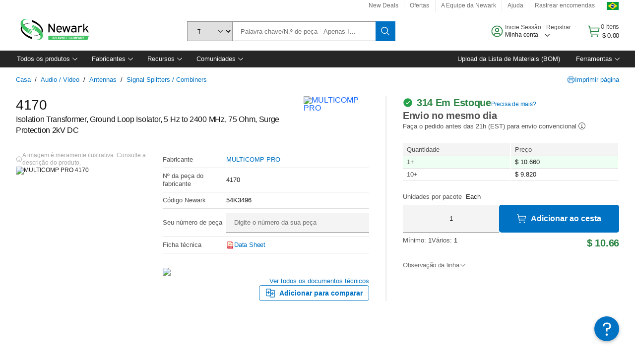

--- FILE ---
content_type: application/x-javascript;charset=utf-8
request_url: https://smetrics.newark.com/id?d_visid_ver=5.5.0&d_fieldgroup=A&mcorgid=106315F354E6D5430A4C98A4%40AdobeOrg&mid=44589303693691025055644216624251039483&ts=1768650398579
body_size: -40
content:
{"mid":"44589303693691025055644216624251039483"}

--- FILE ---
content_type: application/javascript
request_url: https://www.newark.com/AsefQmPVcWdJr/MY/5cnwI2pcc7zw/OmaYSmLkr6fXQX7cuh/cEMlcQYB/bTM8Cx/gbZ34B
body_size: 165651
content:
(function(){if(typeof Array.prototype.entries!=='function'){Object.defineProperty(Array.prototype,'entries',{value:function(){var index=0;const array=this;return {next:function(){if(index<array.length){return {value:[index,array[index++]],done:false};}else{return {done:true};}},[Symbol.iterator]:function(){return this;}};},writable:true,configurable:true});}}());(function(){fA();function Vf6(){N3=H+H*GW+ps*GW*GW+GW*GW*GW,TC=H+GW,D4=JW+B4*GW+H*GW*GW,v0=B4+GW+BA*GW*GW+GW*GW*GW,J5=BA+Qq*GW+B4*GW*GW,TW=ps+ps*GW+ps*GW*GW,P0=JW+BA*GW+Qq*GW*GW+GW*GW*GW,I8=ps+wb*GW+GW*GW+GW*GW*GW,I1=sb+BA*GW,qK=sb+H*GW+ps*GW*GW+GW*GW*GW,PK=sb+B4*GW+JW*GW*GW+GW*GW*GW,QJ=wb+JW*GW+H*GW*GW+GW*GW*GW,f8=Qq+H*GW+JW*GW*GW+GW*GW*GW,FW=BA+H*GW+Qq*GW*GW,k8=sb+BA*GW+JW*GW*GW+GW*GW*GW,l4=wb+j5*GW+j5*GW*GW,tn=ps+BA*GW+JW*GW*GW+GW*GW*GW,Yf=BA+H*GW,t5=wb+B4*GW+wb*GW*GW,tC=ps+B4*GW+GW*GW,I5=H+H*GW+Qq*GW*GW,bq=sb+Qq*GW+Qq*GW*GW,j1=VH+JW*GW+BA*GW*GW,sK=wb+GW+H*GW*GW+GW*GW*GW,kH=VH+BA*GW+ps*GW*GW,sY=VH+j5*GW+wb*GW*GW+GW*GW*GW,c1=wb+ps*GW+ps*GW*GW,qd=ps+B4*GW+H*GW*GW,m8=BA+Qq*GW+GW*GW+GW*GW*GW,WS=j5+H*GW+JW*GW*GW+GW*GW*GW,g7=B4+wb*GW+BA*GW*GW,rX=j5+j5*GW+GW*GW+GW*GW*GW,vX=H+ps*GW+B4*GW*GW+GW*GW*GW,Tn=Qq+GW+j5*GW*GW+GW*GW*GW,bS=wb+Qq*GW+H*GW*GW+GW*GW*GW,zA=VH+ps*GW+H*GW*GW,TJ=j5+BA*GW+H*GW*GW+GW*GW*GW,pK=BA+BA*GW+BA*GW*GW+GW*GW*GW,KX=Qq+ps*GW+wb*GW*GW+GW*GW*GW,ct=B4+j5*GW+B4*GW*GW+GW*GW*GW,q9=wb+wb*GW+Qq*GW*GW+GW*GW*GW,VT=wb+wb*GW+JW*GW*GW+GW*GW*GW,At=B4+JW*GW+JW*GW*GW+GW*GW*GW,KN=VH+JW*GW+wb*GW*GW,Uj=Qq+j5*GW+GW*GW+GW*GW*GW,sS=BA+Qq*GW+ps*GW*GW+GW*GW*GW,kW=BA+j5*GW+B4*GW*GW,J7=BA+VH*GW+H*GW*GW,Lb=sb+BA*GW+wb*GW*GW,fS=H+ps*GW+Qq*GW*GW+GW*GW*GW,Ij=JW+Qq*GW+JW*GW*GW+GW*GW*GW,GL=ps+H*GW+JW*GW*GW+GW*GW*GW,xk=JW+B4*GW+B4*GW*GW+GW*GW*GW,w0=ps+ps*GW+wb*GW*GW+GW*GW*GW,VW=sb+GW+BA*GW*GW,lA=B4+Qq*GW,kq=B4+Qq*GW+wb*GW*GW,jq=VH+BA*GW,Q7=wb+B4*GW+H*GW*GW,x8=B4+wb*GW+ps*GW*GW+GW*GW*GW,b9=VH+JW*GW+JW*GW*GW+GW*GW*GW,kX=BA+j5*GW+Qq*GW*GW+GW*GW*GW,UQ=JW+GW+wb*GW*GW+GW*GW*GW,Sj=H+Qq*GW+ps*GW*GW+GW*GW*GW,xx=B4+j5*GW+GW*GW+GW*GW*GW,N0=VH+B4*GW+GW*GW+GW*GW*GW,HL=JW+JW*GW+ps*GW*GW,fL=H+B4*GW+Qq*GW*GW+GW*GW*GW,Tk=JW+wb*GW+GW*GW+GW*GW*GW,vH=JW+JW*GW+B4*GW*GW,P1=B4+H*GW+ps*GW*GW,bx=Qq+BA*GW+wb*GW*GW+GW*GW*GW,G3=JW+GW+B4*GW*GW+GW*GW*GW,cn=Qq+H*GW+wb*GW*GW+GW*GW*GW,Q6=H+H*GW+GW*GW,EX=VH+j5*GW+GW*GW+GW*GW*GW,lS=B4+ps*GW+GW*GW+GW*GW*GW,AX=ps+j5*GW+BA*GW*GW+GW*GW*GW,Nd=ps+ps*GW+H*GW*GW,ZH=VH+j5*GW+BA*GW*GW,fT=B4+GW+GW*GW+GW*GW*GW,Yt=Qq+JW*GW+JW*GW*GW+GW*GW*GW,xj=B4+j5*GW+ps*GW*GW+GW*GW*GW,E3=BA+VH*GW+ps*GW*GW+GW*GW*GW,D3=sb+wb*GW+ps*GW*GW+GW*GW*GW,BP=BA+BA*GW+wb*GW*GW,W9=j5+VH*GW+Qq*GW*GW+GW*GW*GW,k9=wb+ps*GW+Qq*GW*GW+GW*GW*GW,rx=VH+B4*GW+ps*GW*GW+GW*GW*GW,LY=Qq+Qq*GW+ps*GW*GW+GW*GW*GW,pS=VH+B4*GW+H*GW*GW+GW*GW*GW,TY=VH+j5*GW+ps*GW*GW+GW*GW*GW,G2=JW+H*GW+GW*GW+GW*GW*GW,RQ=j5+VH*GW+GW*GW+GW*GW*GW,hL=BA+BA*GW+JW*GW*GW+GW*GW*GW,H0=H+j5*GW+GW*GW+GW*GW*GW,HH=VH+BA*GW+B4*GW*GW,C2=VH+BA*GW+JW*GW*GW+GW*GW*GW,FN=B4+VH*GW+B4*GW*GW,sW=BA+VH*GW+VH*GW*GW,GY=JW+GW+GW*GW+GW*GW*GW,qN=ps+BA*GW+wb*GW*GW,hg=JW+BA*GW+wb*GW*GW,J8=sb+VH*GW+JW*GW*GW+GW*GW*GW,AP=VH+VH*GW,QW=wb+BA*GW+H*GW*GW,x9=ps+VH*GW+H*GW*GW+GW*GW*GW,qk=j5+H*GW+GW*GW+GW*GW*GW,KJ=ps+j5*GW+ps*GW*GW+GW*GW*GW,Zk=B4+ps*GW+ps*GW*GW+GW*GW*GW,vd=B4+ps*GW+B4*GW*GW,sX=H+GW+wb*GW*GW+GW*GW*GW,Ig=j5+ps*GW+ps*GW*GW,I9=Qq+j5*GW+Qq*GW*GW+GW*GW*GW,BH=VH+Qq*GW+Qq*GW*GW,JH=B4+ps*GW+wb*GW*GW,Jk=BA+ps*GW+ps*GW*GW+GW*GW*GW,dK=B4+wb*GW+wb*GW*GW+GW*GW*GW,BC=H+GW+B4*GW*GW,tN=wb+VH*GW+H*GW*GW,dJ=BA+GW+BA*GW*GW+GW*GW*GW,U1=Qq+H*GW+B4*GW*GW,h9=H+GW+j5*GW*GW+GW*GW*GW,D=JW+GW+BA*GW*GW,Jx=JW+BA*GW+JW*GW*GW+GW*GW*GW,tg=BA+GW+ps*GW*GW,Q2=B4+VH*GW+wb*GW*GW+GW*GW*GW,rN=H+JW*GW+BA*GW*GW,Z=sb+wb*GW+ps*GW*GW,Xs=VH+Qq*GW+BA*GW*GW,EJ=B4+GW+H*GW*GW,In=H+Qq*GW+BA*GW*GW+GW*GW*GW,Kj=Qq+B4*GW+Qq*GW*GW+GW*GW*GW,AK=ps+j5*GW+H*GW*GW+GW*GW*GW,s9=sb+JW*GW+VH*GW*GW+GW*GW*GW,fQ=JW+H*GW+H*GW*GW+GW*GW*GW,qQ=VH+GW+GW*GW+GW*GW*GW,VY=H+BA*GW+B4*GW*GW+GW*GW*GW,p9=JW+B4*GW+GW*GW+GW*GW*GW,zk=wb+wb*GW+H*GW*GW+GW*GW*GW,Nj=H+GW+B4*GW*GW+GW*GW*GW,tJ=sb+Qq*GW+wb*GW*GW+GW*GW*GW,sn=VH+BA*GW+wb*GW*GW+GW*GW*GW,TQ=Qq+H*GW+VH*GW*GW+GW*GW*GW,tT=ps+H*GW+wb*GW*GW+GW*GW*GW,KH=sb+BA*GW+j5*GW*GW,Of=ps+Qq*GW+GW*GW,q2=VH+BA*GW+ps*GW*GW+GW*GW*GW,Y1=wb+VH*GW+GW*GW,xq=j5+GW+wb*GW*GW,fg=ps+BA*GW+ps*GW*GW,zH=B4+H*GW+Qq*GW*GW,XK=JW+j5*GW+Qq*GW*GW+GW*GW*GW,IH=wb+JW*GW+VH*GW*GW,rS=Qq+GW+B4*GW*GW+GW*GW*GW,jS=Qq+j5*GW+wb*GW*GW+GW*GW*GW,M7=H+B4*GW+wb*GW*GW,mf=VH+H*GW+wb*GW*GW,gb=j5+ps*GW+H*GW*GW,wn=ps+JW*GW+ps*GW*GW+GW*GW*GW,NQ=sb+Qq*GW+GW*GW+GW*GW*GW,Vt=j5+JW*GW+Qq*GW*GW+GW*GW*GW,RA=j5+JW*GW+wb*GW*GW,rq=j5+j5*GW+B4*GW*GW,Xt=ps+BA*GW+ps*GW*GW+GW*GW*GW,N2=ps+GW+ps*GW*GW+GW*GW*GW,v5=sb+Qq*GW+wb*GW*GW,T6=VH+H*GW+ps*GW*GW,mH=wb+JW*GW+GW*GW,tk=BA+H*GW+GW*GW+GW*GW*GW,DJ=BA+B4*GW+Qq*GW*GW+GW*GW*GW,sA=Qq+BA*GW+BA*GW*GW,Nn=ps+Qq*GW+GW*GW+GW*GW*GW,ZS=Qq+H*GW+BA*GW*GW+GW*GW*GW,pP=Qq+j5*GW+B4*GW*GW,hH=ps+BA*GW+Qq*GW*GW,qY=H+wb*GW+wb*GW*GW+GW*GW*GW,IQ=JW+GW+Qq*GW*GW+GW*GW*GW,pX=Qq+Qq*GW+BA*GW*GW+GW*GW*GW,CW=sb+BA*GW+H*GW*GW,En=ps+JW*GW+Qq*GW*GW+GW*GW*GW,A8=H+VH*GW+ps*GW*GW+GW*GW*GW,Nx=VH+Qq*GW+H*GW*GW+GW*GW*GW,TL=wb+H*GW+B4*GW*GW+GW*GW*GW,nf=JW+BA*GW+H*GW*GW,rn=sb+ps*GW+ps*GW*GW+GW*GW*GW,rL=VH+H*GW+B4*GW*GW+GW*GW*GW,WX=BA+H*GW+JW*GW*GW+GW*GW*GW,jn=JW+Qq*GW,h8=sb+GW+wb*GW*GW+GW*GW*GW,RL=JW+VH*GW+BA*GW*GW+GW*GW*GW,Z2=wb+GW+ps*GW*GW+GW*GW*GW,Sd=Qq+ps*GW+Qq*GW*GW,Td=VH+j5*GW+Qq*GW*GW+GW*GW*GW,k7=j5+j5*GW+Qq*GW*GW,F0=H+H*GW+JW*GW*GW+GW*GW*GW,V0=BA+ps*GW+BA*GW*GW+GW*GW*GW,Dx=ps+Qq*GW+JW*GW*GW+GW*GW*GW,CT=wb+H*GW+Qq*GW*GW+GW*GW*GW,z5=JW+Qq*GW+VH*GW*GW,x5=VH+ps*GW+GW*GW,kY=VH+VH*GW+Qq*GW*GW+GW*GW*GW,HN=H+H*GW+H*GW*GW,P4=BA+j5*GW+H*GW*GW,tf=ps+B4*GW+Qq*GW*GW,Mg=Qq+ps*GW+ps*GW*GW,U7=VH+GW,PQ=BA+j5*GW+GW*GW+GW*GW*GW,wQ=ps+ps*GW+JW*GW*GW+GW*GW*GW,qA=VH+JW*GW+H*GW*GW,zK=wb+j5*GW+wb*GW*GW+GW*GW*GW,Mb=wb+H*GW+BA*GW*GW+GW*GW*GW,sQ=JW+ps*GW+Qq*GW*GW+GW*GW*GW,YN=Qq+GW+GW*GW,p1=j5+VH*GW+VH*GW*GW,P2=H+BA*GW+GW*GW+GW*GW*GW,dY=B4+JW*GW+B4*GW*GW+GW*GW*GW,RP=sb+Qq*GW+BA*GW*GW,d6=BA+BA*GW+ps*GW*GW,Y3=ps+ps*GW+BA*GW*GW+GW*GW*GW,O2=j5+Qq*GW+B4*GW*GW+GW*GW*GW,AY=JW+Qq*GW+GW*GW+GW*GW*GW,f6=sb+B4*GW+ps*GW*GW,PA=wb+Qq*GW+wb*GW*GW,jQ=H+JW*GW+JW*GW*GW+GW*GW*GW,j9=B4+JW*GW+H*GW*GW+GW*GW*GW,Ug=Qq+GW,UA=B4+B4*GW+ps*GW*GW,fq=JW+ps*GW+B4*GW*GW,g6=j5+H*GW+wb*GW*GW,dn=wb+BA*GW+GW*GW+GW*GW*GW,RJ=wb+B4*GW+Qq*GW*GW+GW*GW*GW,Uk=ps+wb*GW+BA*GW*GW+GW*GW*GW,Z6=j5+Qq*GW+Qq*GW*GW,Hg=j5+BA*GW+GW*GW,BN=VH+H*GW,Zq=ps+j5*GW+BA*GW*GW,CH=B4+GW+B4*GW*GW,V2=sb+GW+B4*GW*GW+GW*GW*GW,Q8=BA+Qq*GW+wb*GW*GW+GW*GW*GW,ck=wb+Qq*GW+B4*GW*GW+GW*GW*GW,J2=sb+GW+BA*GW*GW+GW*GW*GW,Jj=VH+GW+BA*GW*GW+GW*GW*GW,wC=JW+j5*GW+VH*GW*GW,bk=ps+BA*GW+Qq*GW*GW+GW*GW*GW,q=H+GW+H*GW*GW,Hs=B4+GW+wb*GW*GW,Qn=B4+BA*GW+Qq*GW*GW+GW*GW*GW,YT=JW+GW+ps*GW*GW+GW*GW*GW,gg=wb+ps*GW+H*GW*GW,rs=sb+wb*GW+BA*GW*GW,YW=BA+wb*GW+ps*GW*GW,WJ=B4+VH*GW+ps*GW*GW+GW*GW*GW,Mt=j5+j5*GW+JW*GW*GW+GW*GW*GW,R1=ps+j5*GW+B4*GW*GW,BY=wb+GW+GW*GW+GW*GW*GW,J9=H+JW*GW+H*GW*GW+GW*GW*GW,St=sb+GW+GW*GW+GW*GW*GW,tX=sb+B4*GW+GW*GW+GW*GW*GW,Kq=wb+BA*GW,mn=sb+BA*GW+ps*GW*GW+GW*GW*GW,xC=j5+B4*GW+B4*GW*GW,GT=j5+JW*GW+wb*GW*GW+GW*GW*GW,O=Qq+Qq*GW,Bt=ps+j5*GW+wb*GW*GW+GW*GW*GW,qg=H+H*GW+B4*GW*GW,Bb=JW+ps*GW+wb*GW*GW+B4*GW*GW*GW+BA*GW*GW*GW*GW,c4=ps+ps*GW+BA*GW*GW,Eq=VH+VH*GW+H*GW*GW,OJ=j5+ps*GW+wb*GW*GW+GW*GW*GW,D7=VH+wb*GW+ps*GW*GW,T0=j5+BA*GW+JW*GW*GW+GW*GW*GW,j0=wb+H*GW+GW*GW+GW*GW*GW,U5=BA+Qq*GW+wb*GW*GW,bj=sb+BA*GW+GW*GW+GW*GW*GW,Wb=Qq+JW*GW+H*GW*GW,Ax=H+wb*GW+ps*GW*GW+GW*GW*GW,SS=BA+j5*GW+wb*GW*GW+GW*GW*GW,Uq=JW+H*GW+B4*GW*GW,Hn=sb+JW*GW+JW*GW*GW+GW*GW*GW,Nk=ps+j5*GW+Qq*GW*GW+GW*GW*GW,kJ=j5+ps*GW+JW*GW*GW+GW*GW*GW,R5=VH+B4*GW+GW*GW,s3=sb+JW*GW+BA*GW*GW+GW*GW*GW,fx=Qq+H*GW+Qq*GW*GW+GW*GW*GW,nL=sb+JW*GW+Qq*GW*GW+GW*GW*GW,Et=H+BA*GW+JW*GW*GW+GW*GW*GW,pN=B4+GW+Qq*GW*GW,px=BA+BA*GW+ps*GW*GW+GW*GW*GW,df=B4+wb*GW,Wn=H+VH*GW+B4*GW*GW+GW*GW*GW,kK=B4+B4*GW+ps*GW*GW+GW*GW*GW,wj=VH+H*GW+ps*GW*GW+GW*GW*GW,F5=sb+JW*GW+wb*GW*GW,gN=JW+GW+Qq*GW*GW,Rg=sb+BA*GW+B4*GW*GW,YS=H+j5*GW+B4*GW*GW+GW*GW*GW,T9=j5+ps*GW+GW*GW+GW*GW*GW,pk=j5+wb*GW+Qq*GW*GW+GW*GW*GW,vt=H+H*GW+H*GW*GW+GW*GW*GW,G9=Qq+Qq*GW+H*GW*GW+GW*GW*GW,Fq=Qq+ps*GW+B4*GW*GW,Cj=ps+JW*GW+BA*GW*GW+GW*GW*GW,cQ=VH+Qq*GW+JW*GW*GW+GW*GW*GW,BJ=j5+JW*GW+JW*GW*GW+GW*GW*GW,bJ=sb+wb*GW+B4*GW*GW+GW*GW*GW,Q3=B4+j5*GW+Qq*GW*GW+GW*GW*GW,X7=B4+BA*GW+Qq*GW*GW,HW=wb+BA*GW+VH*GW*GW,RX=Qq+j5*GW+BA*GW*GW+GW*GW*GW,VX=VH+wb*GW+B4*GW*GW+GW*GW*GW,Px=ps+JW*GW+JW*GW*GW+GW*GW*GW,JS=sb+wb*GW+BA*GW*GW+GW*GW*GW,qn=JW+H*GW+B4*GW*GW+GW*GW*GW,D9=BA+wb*GW+VH*GW*GW+GW*GW*GW,XL=H+wb*GW+j5*GW*GW+GW*GW*GW,EY=BA+GW+GW*GW+GW*GW*GW,A7=B4+GW+BA*GW*GW,rJ=B4+H*GW+JW*GW*GW+GW*GW*GW,cW=VH+VH*GW+wb*GW*GW,DW=VH+j5*GW+H*GW*GW,cK=wb+Qq*GW+JW*GW*GW+GW*GW*GW,JY=VH+GW+H*GW*GW+GW*GW*GW,Kt=Qq+ps*GW+GW*GW+GW*GW*GW,f1=H+GW+wb*GW*GW,D0=sb+GW+ps*GW*GW+GW*GW*GW,CJ=Qq+B4*GW+BA*GW*GW+GW*GW*GW,bT=sb+j5*GW+H*GW*GW+GW*GW*GW,B0=JW+H*GW+JW*GW*GW+GW*GW*GW,CS=wb+BA*GW+ps*GW*GW+GW*GW*GW,b7=B4+B4*GW+Qq*GW*GW,z2=wb+BA*GW+JW*GW*GW+GW*GW*GW,m2=BA+GW+H*GW*GW+GW*GW*GW,VL=wb+JW*GW+wb*GW*GW+GW*GW*GW,C9=j5+ps*GW+ps*GW*GW+GW*GW*GW,It=BA+BA*GW+H*GW*GW+GW*GW*GW,QY=sb+JW*GW+B4*GW*GW+GW*GW*GW,lQ=ps+JW*GW+B4*GW*GW,M6=Qq+B4*GW+B4*GW*GW,S7=VH+ps*GW+wb*GW*GW,Hx=wb+VH*GW+Qq*GW*GW+GW*GW*GW,P8=BA+JW*GW+H*GW*GW+GW*GW*GW,Kd=B4+GW,Xk=wb+BA*GW+Qq*GW*GW+GW*GW*GW,jj=ps+BA*GW+wb*GW*GW+GW*GW*GW,hQ=H+wb*GW+BA*GW*GW+GW*GW*GW,cP=ps+JW*GW+BA*GW*GW,K3=BA+j5*GW+wb*GW*GW,pA=Qq+H*GW+GW*GW,QL=ps+wb*GW+H*GW*GW+GW*GW*GW,fs=sb+j5*GW+GW*GW,k1=Qq+Qq*GW+H*GW*GW,b3=wb+BA*GW+wb*GW*GW+GW*GW*GW,A=JW+ps*GW+GW*GW,Fn=H+wb*GW+B4*GW*GW+GW*GW*GW,Pg=sb+ps*GW+BA*GW*GW,E9=Qq+GW+wb*GW*GW+GW*GW*GW,hb=Qq+wb*GW,Db=H+wb*GW+GW*GW+GW*GW*GW,sx=ps+B4*GW+wb*GW*GW+GW*GW*GW,PT=BA+Qq*GW+BA*GW*GW+GW*GW*GW,xn=wb+H*GW+ps*GW*GW+GW*GW*GW,LN=BA+VH*GW+BA*GW*GW+GW*GW*GW,f7=j5+j5*GW+wb*GW*GW,dk=ps+H*GW+GW*GW+GW*GW*GW,s6=wb+GW+Qq*GW*GW,Jq=B4+BA*GW,kL=sb+Qq*GW+ps*GW*GW+GW*GW*GW,Hd=sb+BA*GW+ps*GW*GW,lx=B4+wb*GW+B4*GW*GW+GW*GW*GW,Pn=Qq+B4*GW+GW*GW+GW*GW*GW,tS=B4+Qq*GW+Qq*GW*GW+GW*GW*GW,p0=wb+j5*GW+H*GW*GW+GW*GW*GW,UC=H+JW*GW+Qq*GW*GW,ht=JW+BA*GW+BA*GW*GW+GW*GW*GW,F9=ps+wb*GW+ps*GW*GW+GW*GW*GW,H9=Qq+ps*GW+BA*GW*GW+GW*GW*GW,EA=H+JW*GW+wb*GW*GW,VJ=VH+GW+JW*GW*GW+GW*GW*GW,A6=BA+j5*GW+ps*GW*GW,YQ=H+ps*GW+GW*GW+GW*GW*GW,dx=BA+B4*GW+wb*GW*GW+GW*GW*GW,vT=VH+GW+ps*GW*GW+GW*GW*GW,IN=ps+GW,Kb=B4+ps*GW+Qq*GW*GW+JW*GW*GW*GW+GW*GW*GW*GW,ZJ=wb+VH*GW+VH*GW*GW+GW*GW*GW,Lg=j5+B4*GW+Qq*GW*GW,lj=Qq+VH*GW+JW*GW*GW+GW*GW*GW,fb=Qq+BA*GW+GW*GW,wk=JW+JW*GW+GW*GW+GW*GW*GW,Pt=BA+wb*GW+ps*GW*GW+GW*GW*GW,wP=H+VH*GW+GW*GW,QT=JW+B4*GW+JW*GW*GW+GW*GW*GW,nQ=B4+JW*GW+BA*GW*GW+GW*GW*GW,Xd=BA+B4*GW+BA*GW*GW,FA=Qq+H*GW+Qq*GW*GW,Tj=Qq+ps*GW+B4*GW*GW+GW*GW*GW,NK=B4+GW+JW*GW*GW+GW*GW*GW,nk=Qq+wb*GW+JW*GW*GW+GW*GW*GW,kx=JW+H*GW+H*GW*GW,LS=BA+GW+ps*GW*GW+GW*GW*GW,dg=H+VH*GW+BA*GW*GW,mK=Qq+H*GW+GW*GW+GW*GW*GW,Y8=ps+B4*GW+JW*GW*GW+GW*GW*GW,ft=ps+ps*GW+H*GW*GW+GW*GW*GW,Dt=ps+j5*GW+GW*GW+GW*GW*GW,C8=j5+BA*GW+GW*GW+GW*GW*GW,T3=j5+Qq*GW+Qq*GW*GW+GW*GW*GW,nN=BA+B4*GW+GW*GW,PX=H+JW*GW+wb*GW*GW+GW*GW*GW,cj=ps+H*GW+H*GW*GW+GW*GW*GW,Vj=BA+JW*GW+ps*GW*GW+GW*GW*GW,Gx=sb+H*GW+B4*GW*GW+GW*GW*GW,qX=Qq+wb*GW+wb*GW*GW+GW*GW*GW,XC=BA+j5*GW+GW*GW,s5=j5+VH*GW+wb*GW*GW,Lx=ps+ps*GW+B4*GW*GW+GW*GW*GW,Aj=JW+wb*GW+wb*GW*GW+GW*GW*GW,OH=BA+VH*GW+BA*GW*GW,TK=B4+ps*GW+B4*GW*GW+GW*GW*GW,HK=BA+JW*GW+wb*GW*GW+GW*GW*GW,Dn=VH+B4*GW+VH*GW*GW+GW*GW*GW,U=JW+H*GW+wb*GW*GW,zQ=ps+B4*GW+Qq*GW*GW+GW*GW*GW,l9=j5+Qq*GW+GW*GW+GW*GW*GW,Rn=j5+j5*GW+Qq*GW*GW+GW*GW*GW,zL=VH+wb*GW+Qq*GW*GW+GW*GW*GW,O7=Qq+BA*GW+wb*GW*GW,Mk=wb+H*GW+JW*GW*GW+GW*GW*GW,gY=BA+wb*GW+BA*GW*GW+GW*GW*GW,pY=VH+ps*GW+JW*GW*GW+GW*GW*GW,W0=JW+VH*GW+JW*GW*GW+GW*GW*GW,JK=JW+ps*GW+ps*GW*GW+GW*GW*GW,tK=j5+B4*GW+JW*GW*GW+GW*GW*GW,Ln=sb+wb*GW+wb*GW*GW+GW*GW*GW,UL=sb+GW+JW*GW*GW+GW*GW*GW,g0=JW+H*GW+wb*GW*GW+GW*GW*GW,Dk=H+VH*GW+j5*GW*GW+GW*GW*GW,ng=sb+j5*GW+ps*GW*GW,MQ=JW+GW+BA*GW*GW+GW*GW*GW,D2=wb+VH*GW+BA*GW*GW+GW*GW*GW,n8=j5+H*GW+Qq*GW*GW+GW*GW*GW,hT=j5+ps*GW+Qq*GW*GW+GW*GW*GW,tL=B4+B4*GW+B4*GW*GW+GW*GW*GW,Gs=JW+VH*GW+GW*GW+GW*GW*GW,RC=j5+GW+GW*GW+GW*GW*GW,S3=JW+JW*GW+ps*GW*GW+GW*GW*GW,z4=Qq+j5*GW,Bn=ps+wb*GW+B4*GW*GW,kT=JW+VH*GW+wb*GW*GW+GW*GW*GW,q3=H+BA*GW+ps*GW*GW+GW*GW*GW,hJ=j5+JW*GW+ps*GW*GW+GW*GW*GW,gP=JW+wb*GW+GW*GW,P9=ps+ps*GW+GW*GW+GW*GW*GW,X9=Qq+wb*GW+GW*GW+GW*GW*GW,Lk=B4+Qq*GW+JW*GW*GW+GW*GW*GW,ZT=JW+wb*GW+ps*GW*GW+GW*GW*GW,dN=ps+GW+BA*GW*GW,M3=H+Qq*GW+GW*GW+GW*GW*GW,rT=Qq+H*GW+ps*GW*GW+GW*GW*GW,Pq=sb+Qq*GW,rY=j5+VH*GW+JW*GW*GW+GW*GW*GW,AL=VH+Qq*GW+GW*GW+GW*GW*GW,lb=Qq+JW*GW+GW*GW+GW*GW*GW,wf=wb+JW*GW+wb*GW*GW,jT=VH+j5*GW+JW*GW*GW+GW*GW*GW,Dq=Qq+wb*GW+BA*GW*GW,t4=H+wb*GW,cH=H+ps*GW,Rx=BA+B4*GW+VH*GW*GW+GW*GW*GW,Yn=B4+ps*GW+BA*GW*GW+GW*GW*GW,cY=j5+BA*GW+ps*GW*GW+GW*GW*GW,jL=wb+GW+JW*GW*GW+GW*GW*GW,pn=wb+j5*GW+GW*GW+GW*GW*GW,nJ=H+B4*GW+B4*GW*GW+GW*GW*GW,G5=B4+B4*GW,hN=H+JW*GW+ps*GW*GW,r5=sb+ps*GW,M2=sb+H*GW+Qq*GW*GW+GW*GW*GW,WA=Qq+wb*GW+Qq*GW*GW,X8=ps+H*GW+j5*GW*GW+GW*GW*GW,zn=wb+Qq*GW+wb*GW*GW+GW*GW*GW,Og=wb+H*GW+GW*GW,KQ=j5+H*GW+B4*GW*GW+GW*GW*GW,cA=H+BA*GW+ps*GW*GW,O4=j5+JW*GW+H*GW*GW,RT=ps+H*GW+B4*GW*GW+GW*GW*GW,VP=ps+Qq*GW+wb*GW*GW,Ib=H+B4*GW+ps*GW*GW,PH=VH+B4*GW+JW*GW*GW+GW*GW*GW,z9=VH+JW*GW+B4*GW*GW+GW*GW*GW,q7=JW+VH*GW,x1=j5+ps*GW+Qq*GW*GW,x0=j5+H*GW+BA*GW*GW,H8=H+B4*GW+ps*GW*GW+GW*GW*GW,LW=BA+VH*GW+Qq*GW*GW,nT=j5+VH*GW+wb*GW*GW+GW*GW*GW,N9=H+BA*GW+wb*GW*GW,IX=ps+wb*GW+wb*GW*GW+GW*GW*GW,qf=BA+B4*GW+ps*GW*GW,Yx=JW+wb*GW+BA*GW*GW+GW*GW*GW,DS=ps+B4*GW+B4*GW*GW+GW*GW*GW,cg=sb+wb*GW,Bk=BA+wb*GW+GW*GW+GW*GW*GW,Y7=j5+BA*GW+Qq*GW*GW,Bx=sb+VH*GW+VH*GW*GW+GW*GW*GW,f0=BA+H*GW+Qq*GW*GW+GW*GW*GW,Vx=sb+ps*GW+wb*GW*GW+GW*GW*GW,T1=H+wb*GW+ps*GW*GW,qq=H+ps*GW+GW*GW,t9=B4+B4*GW+GW*GW+GW*GW*GW,IS=wb+B4*GW+BA*GW*GW+GW*GW*GW,ZY=H+JW*GW+Qq*GW*GW+GW*GW*GW,Ys=B4+ps*GW+ps*GW*GW,kd=wb+ps*GW,Cq=wb+Qq*GW+B4*GW*GW,gk=ps+B4*GW+ps*GW*GW+GW*GW*GW,LP=H+j5*GW+wb*GW*GW,Yj=Qq+JW*GW+B4*GW*GW+GW*GW*GW,b5=BA+ps*GW+GW*GW,AT=sb+ps*GW+B4*GW*GW+GW*GW*GW,cJ=wb+VH*GW+ps*GW*GW+GW*GW*GW,xX=ps+H*GW+ps*GW*GW+GW*GW*GW,k3=JW+j5*GW+BA*GW*GW+GW*GW*GW,FT=H+GW+Qq*GW*GW+GW*GW*GW,QQ=JW+B4*GW+ps*GW*GW+GW*GW*GW,Tf=JW+j5*GW,OC=Qq+B4*GW+GW*GW,OL=B4+VH*GW+BA*GW*GW+GW*GW*GW,p2=ps+GW+GW*GW+GW*GW*GW,jK=j5+B4*GW+Qq*GW*GW+GW*GW*GW,kk=sb+VH*GW+GW*GW+GW*GW*GW,Q0=BA+JW*GW+Qq*GW*GW+GW*GW*GW,n4=Qq+GW+Qq*GW*GW,Cf=ps+j5*GW,PW=B4+VH*GW,Oj=ps+GW+JW*GW*GW+GW*GW*GW,qb=BA+ps*GW+wb*GW*GW,Rj=B4+JW*GW+VH*GW*GW+GW*GW*GW,gf=wb+GW+B4*GW*GW,Ut=JW+BA*GW+B4*GW*GW+GW*GW*GW,Rq=ps+GW+BA*GW*GW+GW*GW*GW,sP=VH+j5*GW+ps*GW*GW,Qt=wb+BA*GW+B4*GW*GW+GW*GW*GW,q8=H+j5*GW+wb*GW*GW+GW*GW*GW,pj=wb+B4*GW+ps*GW*GW+GW*GW*GW,jY=sb+Qq*GW+JW*GW*GW+GW*GW*GW,PY=ps+wb*GW+Qq*GW*GW+GW*GW*GW,NW=wb+wb*GW,Ls=sb+JW*GW+ps*GW*GW,lk=H+Qq*GW+Qq*GW*GW+GW*GW*GW,G8=JW+ps*GW+JW*GW*GW+GW*GW*GW,zx=j5+GW+JW*GW*GW+GW*GW*GW,NY=B4+VH*GW+JW*GW*GW+GW*GW*GW,hA=VH+Qq*GW,K7=BA+Qq*GW+GW*GW,P7=JW+j5*GW+GW*GW,lK=BA+JW*GW+JW*GW*GW+GW*GW*GW,Zb=BA+ps*GW+JW*GW*GW+GW*GW*GW,GA=BA+GW+Qq*GW*GW,m3=j5+VH*GW+H*GW*GW+GW*GW*GW,qT=H+Qq*GW+wb*GW*GW+GW*GW*GW,Ek=BA+VH*GW+Qq*GW*GW+GW*GW*GW,CC=ps+ps*GW,FL=JW+j5*GW+wb*GW*GW+GW*GW*GW,DN=JW+ps*GW,Hj=BA+JW*GW+BA*GW*GW+GW*GW*GW,W8=Qq+B4*GW,BS=ps+VH*GW+BA*GW*GW+GW*GW*GW,s8=sb+B4*GW+VH*GW*GW+GW*GW*GW,cb=VH+j5*GW+B4*GW*GW+GW*GW*GW,lX=sb+j5*GW+wb*GW*GW+GW*GW*GW,d9=j5+GW+VH*GW*GW+GW*GW*GW,As=BA+wb*GW+B4*GW*GW,WK=sb+j5*GW+ps*GW*GW+GW*GW*GW,n2=BA+GW+JW*GW*GW+GW*GW*GW,Yk=wb+GW+B4*GW*GW+GW*GW*GW,pQ=ps+Qq*GW+wb*GW*GW+GW*GW*GW,Ix=VH+Qq*GW+VH*GW*GW+GW*GW*GW,zt=j5+wb*GW+wb*GW*GW+GW*GW*GW,rP=JW+GW+wb*GW*GW,d8=sb+Qq*GW+B4*GW*GW+GW*GW*GW,Zj=BA+wb*GW+JW*GW*GW+GW*GW*GW,Gg=sb+BA*GW+BA*GW*GW,IP=JW+VH*GW+ps*GW*GW,bY=Qq+Qq*GW+wb*GW*GW+GW*GW*GW,tQ=JW+B4*GW+BA*GW*GW+GW*GW*GW,l1=VH+H*GW+BA*GW*GW,jN=ps+Qq*GW+ps*GW*GW,ms=j5+JW*GW+GW*GW,GJ=B4+BA*GW+ps*GW*GW+GW*GW*GW,J3=H+Qq*GW+B4*GW*GW+GW*GW*GW,FK=JW+Qq*GW+wb*GW*GW+GW*GW*GW,tj=j5+BA*GW+BA*GW*GW+GW*GW*GW,P5=BA+wb*GW+wb*GW*GW,Cg=BA+JW*GW+BA*GW*GW,Fg=H+BA*GW,DX=JW+VH*GW+ps*GW*GW+GW*GW*GW,dX=j5+VH*GW+ps*GW*GW+GW*GW*GW,UY=ps+JW*GW+ps*GW*GW,KT=B4+H*GW+B4*GW*GW+GW*GW*GW,Z9=VH+wb*GW+JW*GW*GW+GW*GW*GW,wq=wb+H*GW+Qq*GW*GW,Rk=ps+VH*GW+Qq*GW*GW+GW*GW*GW,EP=sb+GW,Qk=JW+BA*GW+ps*GW*GW+GW*GW*GW,I7=B4+ps*GW,KS=B4+GW+Qq*GW*GW+GW*GW*GW,nn=BA+B4*GW+GW*GW+GW*GW*GW,LX=H+ps*GW+BA*GW*GW+GW*GW*GW,Fd=ps+H*GW+wb*GW*GW,Jt=j5+B4*GW+wb*GW*GW+GW*GW*GW,x4=ps+wb*GW+j5*GW*GW,fj=sb+BA*GW+BA*GW*GW+GW*GW*GW,JX=wb+BA*GW+H*GW*GW+GW*GW*GW,pT=wb+j5*GW+VH*GW*GW+GW*GW*GW,xS=VH+JW*GW+GW*GW+GW*GW*GW,LT=ps+wb*GW+JW*GW*GW+GW*GW*GW,mL=Qq+GW+H*GW*GW+GW*GW*GW,lJ=VH+ps*GW+ps*GW*GW+GW*GW*GW,hq=VH+ps*GW+B4*GW*GW,hs=JW+wb*GW+Qq*GW*GW,L1=JW+Qq*GW+B4*GW*GW,tt=B4+B4*GW+Qq*GW*GW+GW*GW*GW,tA=BA+wb*GW+GW*GW,S8=H+B4*GW+BA*GW*GW+GW*GW*GW,b0=Qq+wb*GW+ps*GW*GW+GW*GW*GW,kj=ps+JW*GW+wb*GW*GW+GW*GW*GW,YY=JW+wb*GW+JW*GW*GW+GW*GW*GW,HJ=B4+ps*GW+JW*GW*GW+GW*GW*GW,TH=Qq+j5*GW+wb*GW*GW,bt=j5+JW*GW+GW*GW+GW*GW*GW,dT=JW+JW*GW+B4*GW*GW+GW*GW*GW,ks=H+ps*GW+ps*GW*GW,Yb=BA+H*GW+GW*GW,Rt=VH+ps*GW+GW*GW+GW*GW*GW,qH=ps+VH*GW+BA*GW*GW,vK=wb+JW*GW+VH*GW*GW+GW*GW*GW,AJ=wb+VH*GW+JW*GW*GW+GW*GW*GW,Bj=VH+H*GW+H*GW*GW+GW*GW*GW,sT=wb+JW*GW+ps*GW*GW+GW*GW*GW,b4=sb+VH*GW+GW*GW,Qg=ps+H*GW+Qq*GW*GW,lH=j5+JW*GW+ps*GW*GW,UX=JW+j5*GW+B4*GW*GW+GW*GW*GW,Lf=B4+JW*GW+GW*GW,ST=Qq+GW+ps*GW*GW+GW*GW*GW,Y2=Qq+Qq*GW+BA*GW*GW,Vn=H+Qq*GW+JW*GW*GW+GW*GW*GW,KK=j5+wb*GW+VH*GW*GW+GW*GW*GW,Ak=B4+H*GW+wb*GW*GW+GW*GW*GW,YK=B4+Qq*GW+ps*GW*GW+GW*GW*GW,Pj=VH+VH*GW+GW*GW+GW*GW*GW,IL=H+JW*GW+ps*GW*GW+GW*GW*GW,Xg=BA+BA*GW+Qq*GW*GW,l0=B4+wb*GW+Qq*GW*GW+GW*GW*GW,Ft=BA+VH*GW+JW*GW*GW+GW*GW*GW,t7=Qq+wb*GW+H*GW*GW,AA=sb+JW*GW+Qq*GW*GW,Zn=j5+GW+H*GW*GW+GW*GW*GW,Kk=wb+GW+wb*GW*GW+GW*GW*GW,Ng=ps+B4*GW,Ik=BA+GW+B4*GW*GW+GW*GW*GW,Rf=JW+H*GW+ps*GW*GW,nS=wb+GW+Qq*GW*GW+GW*GW*GW,K9=BA+BA*GW+Qq*GW*GW+GW*GW*GW,Is=wb+GW+GW*GW,EK=B4+j5*GW+BA*GW*GW+GW*GW*GW,BK=B4+Qq*GW+BA*GW*GW+GW*GW*GW,L8=Qq+j5*GW+ps*GW*GW+GW*GW*GW,RS=VH+Qq*GW+BA*GW*GW+GW*GW*GW,Fj=ps+BA*GW+BA*GW*GW+GW*GW*GW,PL=VH+Qq*GW+ps*GW*GW+GW*GW*GW,Q4=B4+GW+ps*GW*GW,Cn=ps+wb*GW+VH*GW*GW+GW*GW*GW,jX=ps+GW+Qq*GW*GW+GW*GW*GW,wg=B4+wb*GW+wb*GW*GW,k0=sb+Qq*GW+BA*GW*GW+GW*GW*GW,r6=BA+BA*GW+GW*GW+GW*GW*GW,RW=wb+ps*GW+Qq*GW*GW,v7=JW+wb*GW+B4*GW*GW,gj=JW+ps*GW+B4*GW*GW+GW*GW*GW,Ds=sb+H*GW+B4*GW*GW,z0=H+wb*GW+JW*GW*GW+GW*GW*GW,Wt=wb+JW*GW+BA*GW*GW+GW*GW*GW,H4=H+ps*GW+B4*GW*GW,Sk=BA+B4*GW+H*GW*GW+GW*GW*GW,D6=j5+B4*GW+wb*GW*GW,mk=B4+VH*GW+Qq*GW*GW+GW*GW*GW,FX=wb+VH*GW+wb*GW*GW+GW*GW*GW,b1=Qq+VH*GW+wb*GW*GW,F=wb+j5*GW+H*GW*GW,YX=B4+Qq*GW+wb*GW*GW+GW*GW*GW,lL=VH+VH*GW+ps*GW*GW+GW*GW*GW,v9=B4+H*GW+BA*GW*GW+GW*GW*GW,rt=JW+ps*GW+H*GW*GW+GW*GW*GW,s7=wb+wb*GW+Qq*GW*GW,B9=JW+B4*GW+wb*GW*GW+GW*GW*GW,Pd=ps+VH*GW+j5*GW*GW,Bq=wb+wb*GW+B4*GW*GW,NS=B4+BA*GW+wb*GW*GW+GW*GW*GW,ss=wb+JW*GW+ps*GW*GW,PN=sb+wb*GW+Qq*GW*GW,qj=sb+H*GW+BA*GW*GW+GW*GW*GW,On=Qq+B4*GW+ps*GW*GW+GW*GW*GW,G6=VH+Qq*GW+B4*GW*GW,NA=j5+wb*GW+B4*GW*GW,q5=sb+B4*GW,Ex=ps+BA*GW+B4*GW*GW+GW*GW*GW,wL=VH+wb*GW+GW*GW+GW*GW*GW,lY=VH+GW+B4*GW*GW+GW*GW*GW,Dj=Qq+H*GW+H*GW*GW+GW*GW*GW,Tt=j5+wb*GW+JW*GW*GW+GW*GW*GW,st=j5+j5*GW+BA*GW*GW+GW*GW*GW,vk=ps+j5*GW+JW*GW*GW+GW*GW*GW,wS=Qq+GW+JW*GW*GW+GW*GW*GW,r0=H+H*GW+wb*GW*GW+GW*GW*GW,hK=JW+VH*GW+Qq*GW*GW+GW*GW*GW,hj=B4+wb*GW+BA*GW*GW+GW*GW*GW,R7=j5+BA*GW+B4*GW*GW,T2=B4+H*GW+GW*GW+GW*GW*GW,Ux=ps+VH*GW+j5*GW*GW+GW*GW*GW,j8=BA+j5*GW+B4*GW*GW+GW*GW*GW,g8=BA+JW*GW+GW*GW+GW*GW*GW,m4=BA+VH*GW+wb*GW*GW,j2=B4+GW+H*GW*GW+GW*GW*GW,Nq=wb+j5*GW+JW*GW*GW+GW*GW*GW,n3=ps+H*GW+BA*GW*GW+GW*GW*GW,Q1=JW+BA*GW,BT=BA+VH*GW+H*GW*GW+GW*GW*GW,U4=ps+BA*GW+GW*GW,gX=B4+H*GW+VH*GW*GW+GW*GW*GW,tx=B4+j5*GW+wb*GW*GW+GW*GW*GW,cf=ps+H*GW+ps*GW*GW,kS=JW+BA*GW+GW*GW+GW*GW*GW,If=BA+GW+GW*GW,mS=B4+JW*GW+GW*GW+GW*GW*GW,xL=BA+wb*GW+wb*GW*GW+GW*GW*GW,nj=BA+H*GW+BA*GW*GW+GW*GW*GW,Qj=VH+ps*GW+j5*GW*GW+GW*GW*GW,V9=BA+JW*GW+B4*GW*GW+GW*GW*GW,gx=H+H*GW+GW*GW+GW*GW*GW,wx=wb+ps*GW+JW*GW*GW+GW*GW*GW,HA=VH+GW+ps*GW*GW,w9=Qq+Qq*GW+Qq*GW*GW+GW*GW*GW,Hk=VH+BA*GW+B4*GW*GW+GW*GW*GW,pt=H+wb*GW+VH*GW*GW+GW*GW*GW,PJ=sb+H*GW+JW*GW*GW+GW*GW*GW,BX=wb+j5*GW+Qq*GW*GW+GW*GW*GW,vS=BA+wb*GW+Qq*GW*GW+GW*GW*GW,l6=ps+Qq*GW,NJ=H+B4*GW+wb*GW*GW+GW*GW*GW,Vf=B4+VH*GW+Qq*GW*GW,V3=sb+H*GW+Qq*GW*GW,H3=VH+B4*GW+Qq*GW*GW+GW*GW*GW,V=Qq+GW+B4*GW*GW,vx=sb+B4*GW+BA*GW*GW+GW*GW*GW,l3=JW+H*GW+Qq*GW*GW+GW*GW*GW,L7=wb+j5*GW,g4=H+Qq*GW+BA*GW*GW,wd=VH+wb*GW,TA=wb+GW+H*GW*GW,S5=wb+GW+wb*GW*GW+wb*GW*GW*GW,tH=j5+wb*GW+ps*GW*GW,E2=Qq+JW*GW+H*GW*GW+GW*GW*GW,gT=JW+wb*GW+H*GW*GW+GW*GW*GW,JL=H+B4*GW+JW*GW*GW+GW*GW*GW,pW=H+VH*GW,zd=sb+H*GW+wb*GW*GW,Lt=wb+JW*GW+Qq*GW*GW+GW*GW*GW,mt=wb+B4*GW+GW*GW+GW*GW*GW,gK=wb+ps*GW+wb*GW*GW+GW*GW*GW,H2=H+VH*GW+BA*GW*GW+GW*GW*GW,IJ=j5+Qq*GW+wb*GW*GW+GW*GW*GW,Fk=sb+GW+VH*GW*GW+GW*GW*GW,Z3=BA+Qq*GW+B4*GW*GW+GW*GW*GW,OY=Qq+JW*GW+BA*GW*GW+GW*GW*GW,bL=B4+wb*GW+JW*GW*GW+GW*GW*GW,Qf=BA+BA*GW+BA*GW*GW,xs=JW+JW*GW+GW*GW,pC=B4+wb*GW+Qq*GW*GW,RK=wb+ps*GW+H*GW*GW+GW*GW*GW,Q=wb+B4*GW+BA*GW*GW,JT=B4+H*GW+Qq*GW*GW+GW*GW*GW,C7=B4+j5*GW+ps*GW*GW+BA*GW*GW*GW+BA*GW*GW*GW*GW,ET=j5+B4*GW+B4*GW*GW+GW*GW*GW,Nf=ps+JW*GW+j5*GW*GW,JQ=sb+B4*GW+B4*GW*GW+GW*GW*GW,KY=j5+j5*GW+wb*GW*GW+GW*GW*GW,N6=Qq+Qq*GW+GW*GW+GW*GW*GW,xt=ps+JW*GW+B4*GW*GW+GW*GW*GW,q1=BA+wb*GW,DT=VH+Qq*GW+Qq*GW*GW+GW*GW*GW,Vk=B4+JW*GW+ps*GW*GW+GW*GW*GW,IK=JW+j5*GW+GW*GW+GW*GW*GW,cX=ps+GW+wb*GW*GW+GW*GW*GW,L4=JW+wb*GW,kt=B4+B4*GW+JW*GW*GW+GW*GW*GW,RN=wb+H*GW+BA*GW*GW,X0=Qq+B4*GW+H*GW*GW+GW*GW*GW,KL=sb+ps*GW+BA*GW*GW+GW*GW*GW,hS=ps+VH*GW+B4*GW*GW+GW*GW*GW,I2=B4+BA*GW+JW*GW*GW+GW*GW*GW,GK=VH+ps*GW+wb*GW*GW+GW*GW*GW,E6=VH+B4*GW+Qq*GW*GW,WH=BA+JW*GW+GW*GW,XP=VH+ps*GW,Sb=BA+wb*GW+BA*GW*GW+BA*GW*GW*GW+B4*GW*GW*GW*GW,lC=BA+ps*GW,Xj=j5+H*GW+ps*GW*GW+GW*GW*GW,fP=wb+wb*GW+wb*GW*GW,hY=wb+wb*GW+GW*GW+GW*GW*GW,tb=JW+B4*GW,Y=BA+wb*GW+BA*GW*GW,EL=j5+GW+B4*GW*GW+GW*GW*GW,f3=wb+ps*GW+GW*GW+GW*GW*GW,jC=j5+j5*GW+ps*GW*GW,Xq=VH+GW+BA*GW*GW,md=wb+ps*GW+VH*GW*GW,vj=JW+H*GW+BA*GW*GW+GW*GW*GW,bK=j5+wb*GW+BA*GW*GW+GW*GW*GW,Ht=VH+ps*GW+BA*GW*GW+GW*GW*GW,J4=BA+GW,kb=j5+BA*GW+ps*GW*GW,XQ=wb+B4*GW+JW*GW*GW+GW*GW*GW,Wj=j5+BA*GW+BA*GW*GW,CX=VH+wb*GW+VH*GW*GW+GW*GW*GW,MX=ps+Qq*GW+ps*GW*GW+GW*GW*GW,hk=sb+wb*GW+JW*GW*GW+GW*GW*GW,ZA=H+Qq*GW,J1=j5+GW+wb*GW*GW+B4*GW*GW*GW+BA*GW*GW*GW*GW,E1=Qq+B4*GW+wb*GW*GW,c2=H+JW*GW+GW*GW+GW*GW*GW,qC=j5+Qq*GW+wb*GW*GW,FY=wb+Qq*GW+GW*GW+GW*GW*GW,z3=Qq+VH*GW+B4*GW*GW+GW*GW*GW,Dg=Qq+BA*GW,N8=JW+VH*GW+B4*GW*GW+GW*GW*GW,HY=B4+wb*GW+GW*GW+GW*GW*GW,YL=BA+j5*GW+JW*GW*GW+GW*GW*GW,TS=wb+JW*GW+GW*GW+GW*GW*GW,O8=sb+B4*GW+wb*GW*GW+GW*GW*GW,vY=j5+H*GW+j5*GW*GW+GW*GW*GW,Z0=VH+JW*GW+j5*GW*GW+GW*GW*GW,MY=ps+VH*GW+wb*GW*GW+GW*GW*GW,A3=JW+BA*GW+wb*GW*GW+GW*GW*GW,YJ=JW+j5*GW+ps*GW*GW+GW*GW*GW,EH=Qq+wb*GW+Qq*GW*GW+GW*GW*GW,pJ=VH+wb*GW+BA*GW*GW+GW*GW*GW,W2=B4+ps*GW+wb*GW*GW+GW*GW*GW,LL=VH+BA*GW+H*GW*GW+GW*GW*GW,Q9=sb+ps*GW+GW*GW+GW*GW*GW,VA=sb+JW*GW+GW*GW,zg=JW+H*GW,IY=H+ps*GW+H*GW*GW+GW*GW*GW,I4=sb+ps*GW+H*GW*GW,Bs=B4+Qq*GW+BA*GW*GW,OK=H+VH*GW+GW*GW+GW*GW*GW,L3=j5+GW+ps*GW*GW+GW*GW*GW,xY=JW+wb*GW+B4*GW*GW+GW*GW*GW,P3=Qq+B4*GW+B4*GW*GW+GW*GW*GW,Wg=wb+Qq*GW+ps*GW*GW,U9=JW+j5*GW+JW*GW*GW+GW*GW*GW,GS=j5+j5*GW+H*GW*GW+GW*GW*GW,ld=wb+BA*GW+GW*GW,Ff=BA+BA*GW,H5=Qq+BA*GW+H*GW*GW,YC=B4+wb*GW+B4*GW*GW,qJ=BA+Qq*GW+JW*GW*GW+GW*GW*GW,Qb=Qq+Qq*GW+Qq*GW*GW,K0=sb+wb*GW+H*GW*GW+GW*GW*GW,K1=BA+Qq*GW,OS=ps+VH*GW+GW*GW+GW*GW*GW,A2=VH+H*GW+VH*GW*GW+GW*GW*GW,ln=B4+Qq*GW+GW*GW+GW*GW*GW,Ns=ps+BA*GW+H*GW*GW,g9=wb+B4*GW+wb*GW*GW+GW*GW*GW,q0=BA+ps*GW+Qq*GW*GW+GW*GW*GW,cS=Qq+BA*GW+JW*GW*GW+GW*GW*GW,m7=H+ps*GW+wb*GW*GW,Hq=Qq+ps*GW+H*GW*GW,cL=wb+j5*GW+ps*GW*GW+GW*GW*GW,K8=j5+Qq*GW+JW*GW*GW+GW*GW*GW,mW=BA+VH*GW+B4*GW*GW,qL=B4+Qq*GW+H*GW*GW+GW*GW*GW,R9=B4+ps*GW+H*GW*GW+GW*GW*GW,U3=JW+ps*GW+wb*GW*GW+GW*GW*GW,W4=BA+j5*GW,Ck=ps+VH*GW+JW*GW*GW+GW*GW*GW,vb=Qq+GW+GW*GW+GW*GW*GW,Ot=VH+JW*GW+Qq*GW*GW+GW*GW*GW,g2=H+H*GW+Qq*GW*GW+GW*GW*GW,jx=sb+VH*GW+ps*GW*GW+GW*GW*GW,EW=JW+wb*GW+ps*GW*GW,Y0=BA+j5*GW+BA*GW*GW+GW*GW*GW,zX=Qq+ps*GW+wb*GW*GW,Lj=JW+Qq*GW+H*GW*GW+GW*GW*GW,S2=H+VH*GW+wb*GW*GW+GW*GW*GW,w2=VH+B4*GW+B4*GW*GW+GW*GW*GW,VK=B4+BA*GW+BA*GW*GW+GW*GW*GW,KC=j5+VH*GW+ps*GW*GW,kQ=Qq+BA*GW+BA*GW*GW+GW*GW*GW,LK=j5+GW+BA*GW*GW+GW*GW*GW,DK=wb+wb*GW+B4*GW*GW+GW*GW*GW,Nt=B4+B4*GW+wb*GW*GW+GW*GW*GW,JA=H+B4*GW+GW*GW+GW*GW*GW,xH=B4+JW*GW+ps*GW*GW,jk=JW+H*GW+ps*GW*GW+GW*GW*GW,YA=BA+JW*GW+Qq*GW*GW,U0=H+GW+ps*GW*GW+GW*GW*GW,QS=wb+wb*GW+j5*GW*GW+GW*GW*GW,Ts=VH+GW+Qq*GW*GW,Zt=BA+VH*GW+B4*GW*GW+GW*GW*GW,IW=Qq+JW*GW+ps*GW*GW,ZL=sb+JW*GW+wb*GW*GW+GW*GW*GW,OQ=wb+VH*GW+BA*GW*GW,JN=B4+wb*GW+GW*GW,fK=H+ps*GW+JW*GW*GW+GW*GW*GW,U2=H+VH*GW+B4*GW*GW,IA=B4+VH*GW+H*GW*GW,XH=B4+H*GW+wb*GW*GW,j3=sb+JW*GW+GW*GW+GW*GW*GW,bN=sb+wb*GW+wb*GW*GW,v3=B4+ps*GW+VH*GW*GW+GW*GW*GW,CQ=VH+JW*GW+BA*GW*GW+GW*GW*GW,jW=wb+Qq*GW,vW=j5+ps*GW+BA*GW*GW,HX=sb+VH*GW+BA*GW*GW+GW*GW*GW,s2=sb+wb*GW+Qq*GW*GW+GW*GW*GW,z7=j5+H*GW+Qq*GW*GW,Hb=j5+wb*GW,wY=ps+Qq*GW+VH*GW*GW+GW*GW*GW,jb=ps+ps*GW+Qq*GW*GW,hn=H+H*GW+B4*GW*GW+GW*GW*GW,CL=j5+JW*GW+H*GW*GW+GW*GW*GW,LA=ps+H*GW+GW*GW,IT=sb+GW+Qq*GW*GW+GW*GW*GW,zS=j5+j5*GW+ps*GW*GW+GW*GW*GW,gS=j5+B4*GW+GW*GW+GW*GW*GW,qS=B4+BA*GW+GW*GW+GW*GW*GW,Mn=Qq+BA*GW+GW*GW+GW*GW*GW,Pb=BA+ps*GW+BA*GW*GW,n0=H+VH*GW+JW*GW*GW+GW*GW*GW,Sn=sb+BA*GW+wb*GW*GW+GW*GW*GW,Mx=B4+wb*GW+H*GW*GW+GW*GW*GW,NX=JW+JW*GW+wb*GW*GW+GW*GW*GW,S4=Qq+ps*GW+JW*GW*GW+GW*GW*GW,mY=Qq+ps*GW+Qq*GW*GW+GW*GW*GW,cN=j5+Qq*GW,Ox=BA+H*GW+ps*GW*GW+GW*GW*GW,mC=VH+VH*GW+wb*GW*GW+GW*GW*GW,B3=JW+JW*GW+H*GW*GW+GW*GW*GW,nW=Qq+Qq*GW+ps*GW*GW,CY=wb+GW+BA*GW*GW+GW*GW*GW,V7=H+wb*GW+GW*GW,Vg=sb+VH*GW,EQ=ps+ps*GW+ps*GW*GW+GW*GW*GW,QN=ps+JW*GW+H*GW*GW,SH=wb+wb*GW+BA*GW*GW,XT=JW+B4*GW+Qq*GW*GW+GW*GW*GW,dS=H+VH*GW+H*GW*GW+GW*GW*GW,Kx=Qq+B4*GW+JW*GW*GW+GW*GW*GW,w6=B4+Qq*GW+ps*GW*GW,bf=VH+B4*GW+BA*GW*GW,F4=wb+GW+wb*GW*GW,Ss=VH+Qq*GW+wb*GW*GW,Eb=Qq+ps*GW+GW*GW,MK=JW+ps*GW+j5*GW*GW+GW*GW*GW,MT=wb+wb*GW+BA*GW*GW+GW*GW*GW,Gt=BA+BA*GW+wb*GW*GW+GW*GW*GW,zj=H+j5*GW+JW*GW*GW+GW*GW*GW,MS=VH+H*GW+BA*GW*GW+GW*GW*GW,UN=H+BA*GW+BA*GW*GW,sN=VH+Qq*GW+GW*GW,W1=H+JW*GW+H*GW*GW,HT=ps+B4*GW+GW*GW+GW*GW*GW,I3=H+BA*GW+BA*GW*GW+GW*GW*GW,Ct=BA+B4*GW+JW*GW*GW+GW*GW*GW,Vb=B4+ps*GW+GW*GW,gn=j5+H*GW+H*GW*GW+GW*GW*GW,PS=wb+ps*GW+BA*GW*GW+GW*GW*GW,tY=sb+j5*GW+JW*GW*GW+GW*GW*GW,wJ=Qq+Qq*GW+B4*GW*GW+GW*GW*GW,SA=ps+B4*GW+B4*GW*GW,QX=wb+H*GW+wb*GW*GW+GW*GW*GW,gQ=H+H*GW+BA*GW*GW+GW*GW*GW,Y9=sb+VH*GW+B4*GW*GW+GW*GW*GW,kP=B4+VH*GW+wb*GW*GW,G4=j5+GW,X5=Qq+ps*GW,GX=Qq+VH*GW+GW*GW+GW*GW*GW,xW=sb+ps*GW+wb*GW*GW,Sx=B4+GW+B4*GW*GW+GW*GW*GW,DL=wb+JW*GW+JW*GW*GW+GW*GW*GW,T8=Qq+H*GW+B4*GW*GW+GW*GW*GW,fH=j5+j5*GW+BA*GW*GW,US=VH+ps*GW+H*GW*GW+GW*GW*GW,Gk=H+GW+BA*GW*GW+GW*GW*GW,Xf=sb+H*GW,AN=JW+wb*GW+H*GW*GW,Ob=VH+B4*GW+wb*GW*GW,xK=sb+ps*GW+JW*GW*GW+GW*GW*GW,p3=Qq+ps*GW+ps*GW*GW+GW*GW*GW,kn=sb+Qq*GW+VH*GW*GW+GW*GW*GW,R0=B4+VH*GW+B4*GW*GW+GW*GW*GW,dj=ps+GW+B4*GW*GW+GW*GW*GW,fY=JW+ps*GW+GW*GW+GW*GW*GW,SX=BA+GW+Qq*GW*GW+GW*GW*GW,cs=j5+ps*GW,SJ=VH+BA*GW+BA*GW*GW+GW*GW*GW,mX=BA+wb*GW+H*GW*GW+GW*GW*GW,FJ=ps+JW*GW+GW*GW+GW*GW*GW,w=B4+j5*GW+GW*GW,n9=sb+BA*GW+B4*GW*GW+GW*GW*GW,R2=JW+wb*GW+Qq*GW*GW+GW*GW*GW,bn=B4+VH*GW+GW*GW+GW*GW*GW,NL=sb+j5*GW+GW*GW+GW*GW*GW,nx=sb+JW*GW+ps*GW*GW+GW*GW*GW,C3=JW+ps*GW+BA*GW*GW+GW*GW*GW,g3=j5+ps*GW+j5*GW*GW+GW*GW*GW,dH=H+B4*GW+GW*GW,sj=B4+GW+ps*GW*GW+GW*GW*GW,ZQ=j5+B4*GW+BA*GW*GW+GW*GW*GW,C4=sb+ps*GW+GW*GW,gt=BA+VH*GW+GW*GW+GW*GW*GW,nA=Qq+BA*GW+ps*GW*GW,GN=B4+wb*GW+BA*GW*GW+BA*GW*GW*GW+B4*GW*GW*GW*GW,w3=VH+VH*GW+JW*GW*GW+GW*GW*GW,K2=Qq+wb*GW+BA*GW*GW+GW*GW*GW,Es=Qq+j5*GW+H*GW*GW,rb=j5+H*GW+wb*GW*GW+GW*GW*GW,FQ=j5+VH*GW+B4*GW*GW+GW*GW*GW,O1=BA+Qq*GW+ps*GW*GW,ES=wb+j5*GW+B4*GW*GW+GW*GW*GW,nt=ps+wb*GW+B4*GW*GW+GW*GW*GW,vP=ps+H*GW+H*GW*GW,SY=ps+JW*GW+j5*GW*GW+GW*GW*GW,v4=sb+VH*GW+wb*GW*GW,ZX=H+ps*GW+wb*GW*GW+GW*GW*GW,c0=JW+GW+JW*GW*GW+GW*GW*GW,L2=VH+BA*GW+GW*GW+GW*GW*GW,QK=B4+ps*GW+Qq*GW*GW+GW*GW*GW,XY=j5+wb*GW+GW*GW+GW*GW*GW,NT=B4+H*GW+ps*GW*GW+GW*GW*GW,tW=ps+wb*GW,SP=B4+JW*GW+Qq*GW*GW,DY=sb+wb*GW+GW*GW+GW*GW*GW,UP=JW+JW*GW+H*GW*GW,wN=ps+j5*GW+Qq*GW*GW,MC=wb+ps*GW+GW*GW,mJ=ps+Qq*GW+H*GW*GW+GW*GW*GW,vC=wb+H*GW+H*GW*GW,O3=VH+JW*GW+ps*GW*GW+GW*GW*GW,N=wb+j5*GW+GW*GW,Z4=B4+VH*GW+ps*GW*GW,O0=BA+H*GW+wb*GW*GW+GW*GW*GW,zT=j5+B4*GW+ps*GW*GW+GW*GW*GW;}q26();Vf6();var B5;var TT=function XS(d0,L9){'use strict';var nK=XS;switch(d0){case t4:{Ej.push(m9);B5[LJ()[Mj(L0)].call(null,W3,S0,b8,hx)][mQ()[Cx(TX)].apply(null,[x3,sQ,k2])](Jn()[jJ(r3)](vL,fJ,W3,mx,OX,RY),function(DQ){return XS.apply(this,[B4,arguments]);});Ej.pop();}break;case HW:{Ej.push(HS);var LQ=B5[OT()[O9(L0)](X2,S9)][mQ()[Cx(TX)](wt,pY,k2)]?Kn[R3]:WT;var gJ=B5[OT()[O9(L0)](X2,S9)][zJ(typeof OT()[O9(lT)],m0('',[][[]]))?OT()[O9(R3)](BQ,hX):OT()[O9(fk)](Xx,Gj)]?GQ:WT;var mj=B5[OT()[O9(L0)](X2,S9)][OT()[O9(Wx)].call(null,lT,C0)]?GQ:WT;var r2=B5[rQ(typeof OT()[O9(xT)],'undefined')?OT()[O9(L0)].call(null,X2,S9):OT()[O9(R3)](An,MJ)][LJ()[Mj(A0)](JJ,cx,rj,t3)]?GQ:WT;var G0=B5[OT()[O9(L0)](X2,S9)][LJ()[Mj(Ok)](Tx,XX,I0,GQ)]?GQ:WT;var qt=B5[OT()[O9(L0)](X2,S9)][LJ()[Mj(HQ)](WY,nX,A9,mT)]?GQ:WT;var cT=B5[OT()[O9(L0)](X2,S9)][mQ()[Cx(AQ)].apply(null,[FS(GQ),SK,sL])]?GQ:WT;var ZK=B5[OT()[O9(L0)](X2,S9)][OT()[O9(xQ)].call(null,VS,t8)]?r4[zJ(typeof LJ()[Mj(bX)],m0([],[][[]]))?LJ()[Mj(rK)](Fx,wT,B2,M9):LJ()[Mj(l2)].call(null,x3,bQ,VQ,Wk)]():WT;var fX=B5[OT()[O9(L0)](X2,S9)][mQ()[Cx(AS)](x2,Pk,SQ)]?GQ:WT;var Un=B5[LJ()[Mj(F2)].call(null,c9,Zx,Gn,UK)][mQ()[Cx(BL)](r3,zY,x3)].bind?GQ:WT;var E0=B5[OT()[O9(L0)](X2,S9)][LJ()[Mj(CK)](FS(FS(GQ)),NK,F3,qx)]?GQ:WT;var vn=B5[OT()[O9(L0)](X2,S9)][mQ()[Cx(wX)](wt,XJ,vQ)]?GQ:WT;var WL;var UT;try{var M0=Ej.length;var c3=FS(FS(JW));WL=B5[OT()[O9(L0)](X2,S9)][OT()[O9(Xn)](Qx,UJ)]?GQ:WT;}catch(dL){Ej.splice(xJ(M0,GQ),Infinity,HS);WL=Kn[hx];}try{var X3=Ej.length;var f9=FS(FS(JW));UT=B5[zJ(typeof OT()[O9(b8)],'undefined')?OT()[O9(R3)].apply(null,[gL,J0]):OT()[O9(L0)](X2,S9)][LJ()[Mj(WQ)](c9,sJ,lt,dQ)]?GQ:Kn[hx];}catch(ML){Ej.splice(xJ(X3,GQ),Infinity,HS);UT=WT;}var SL;return SL=m0(m0(m0(m0(m0(m0(m0(m0(m0(m0(m0(m0(m0(LQ,jt(gJ,GQ)),jt(mj,Kn[Fb])),jt(r2,R3)),jt(G0,mx)),jt(qt,W3)),jt(cT,Kn[vJ])),jt(ZK,nY)),jt(WL,BL)),jt(UT,L0)),jt(fX,Gn)),jt(Un,pL)),jt(E0,Kn[f2])),jt(vn,r4[rQ(typeof Jn()[jJ(B2)],m0([],[][[]]))?Jn()[jJ(cz)].apply(null,[FV,EI,mx,b8,Wm,FS([])]):Jn()[jJ(rk)](r9,wK,mG,lE,JF,JF)]())),Ej.pop(),SL;}break;case l6:{var nc=L9[JW];Ej.push(DB);var kE;return kE=B5[OT()[O9(zm)].apply(null,[EI,Q2])][OT()[O9(Ok)].call(null,Pr,TL)](B5[zM()[Yw(dE)].apply(null,[w9,Az,Wr])][OT()[O9(th)].call(null,CR,kS)],nc),Ej.pop(),kE;}break;case qH:{Ej.push(mw);B5[rQ(typeof zM()[Yw(VQ)],'undefined')?zM()[Yw(CR)](JA,zm,lF):zM()[Yw(mx)].apply(null,[CU,mT,Uh])](function(){return XS.apply(this,[R1,arguments]);},BV);Ej.pop();}break;case H:{var Yc=L9[JW];Ej.push(Xv);if(B5[zM()[Yw(Gn)](LY,wF,Tx)][OT()[O9(Wk)](RG,jR)](Yc)){var RV;return Ej.pop(),RV=Yc,RV;}Ej.pop();}break;case BN:{var JI=L9[JW];Ej.push(hI);var kR=JI[zM()[Yw(fE)](v3,L0,wF)](function(Hv){return XS.apply(this,[lA,arguments]);});var p8;return p8=kR[zM()[Yw(EG)](HX,FS(WT),Fx)](OT()[O9(Cw)](VQ,KS)),Ej.pop(),p8;}break;case bf:{Ej.push(fF);try{var qG=Ej.length;var cp=FS({});var cG=m0(m0(m0(m0(m0(m0(m0(m0(m0(m0(m0(m0(m0(m0(m0(m0(m0(m0(m0(m0(m0(m0(m0(m0(B5[rQ(typeof mQ()[Cx(NF)],'undefined')?mQ()[Cx(RY)].call(null,Qp,HF,WE):mQ()[Cx(rk)](vJ,gM,EM)](B5[zM()[Yw(dE)](JU,UK,Wr)][Jn()[jJ(dQ)].call(null,jr,WB,pL,Az,Ev,NF)]),jt(B5[zJ(typeof mQ()[Cx(hE)],'undefined')?mQ()[Cx(rk)].call(null,qx,zR,Tv):mQ()[Cx(RY)](dE,HF,WE)](B5[zM()[Yw(dE)](JU,f2,Wr)][mQ()[Cx(mR)](mT,YM,Fp)]),GQ)),jt(B5[mQ()[Cx(RY)](Fx,HF,WE)](B5[zM()[Yw(dE)].apply(null,[JU,lt,Wr])][zv()[mm(bD)](mT,Pp,BL,L0,TR)]),Kn[Fb])),jt(B5[mQ()[Cx(RY)].call(null,SM,HF,WE)](B5[zM()[Yw(dE)].apply(null,[JU,Gn,Wr])][mQ()[Cx(Nw)](nV,Iv,mF)]),R3)),jt(B5[mQ()[Cx(RY)](FS([]),HF,WE)](B5[mQ()[Cx(pL)](FS(WT),UG,fv)][LJ()[Mj(MJ)](sp,EQ,RG,wF)]),mx)),jt(B5[mQ()[Cx(RY)].call(null,IE,HF,WE)](B5[zM()[Yw(dE)](JU,PV,Wr)][LJ()[Mj(Pw)](Cw,s2,r3,lT)]),Kn[Qv])),jt(B5[mQ()[Cx(RY)](W3,HF,WE)](B5[zJ(typeof zM()[Yw(lV)],m0('',[][[]]))?zM()[Yw(mx)](Wk,I0,gI):zM()[Yw(dE)].apply(null,[JU,YG,Wr])][rQ(typeof zM()[Yw(XF)],m0([],[][[]]))?zM()[Yw(mR)].apply(null,[NT,zz,Sh]):zM()[Yw(mx)].call(null,tr,lF,Nm)]),rk)),jt(B5[mQ()[Cx(RY)].apply(null,[Wm,HF,WE])](B5[zM()[Yw(dE)](JU,lt,Wr)][mQ()[Cx(Ar)].apply(null,[vJ,KS,EI])]),nY)),jt(B5[mQ()[Cx(RY)](X2,HF,WE)](B5[zM()[Yw(dE)](JU,rj,Wr)][zM()[Yw(sR)](sQ,sF,NF)]),BL)),jt(B5[mQ()[Cx(RY)](B2,HF,WE)](B5[zM()[Yw(dE)](JU,Ev,Wr)][zM()[Yw(Fp)].call(null,KV,c9,Hw)]),L0)),jt(B5[mQ()[Cx(RY)].call(null,rK,HF,WE)](B5[rQ(typeof zM()[Yw(LE)],m0([],[][[]]))?zM()[Yw(dE)].apply(null,[JU,YD,Wr]):zM()[Yw(mx)](Hp,OX,Ew)][rQ(typeof zM()[Yw(DG)],m0('',[][[]]))?zM()[Yw(sL)](OG,GQ,W3):zM()[Yw(mx)](Oc,Ep,tI)]),Gn)),jt(B5[mQ()[Cx(RY)].call(null,zz,HF,WE)](B5[zM()[Yw(dE)](JU,R3,Wr)][mQ()[Cx(Fp)].apply(null,[Kr,xm,rK])]),pL)),jt(B5[mQ()[Cx(RY)].apply(null,[Gn,HF,WE])](B5[zM()[Yw(dE)](JU,FS(FS(WT)),Wr)][zJ(typeof mQ()[Cx(fh)],m0([],[][[]]))?mQ()[Cx(rk)].apply(null,[zm,Am,PE]):mQ()[Cx(sL)](rK,YQ,Ok)]),F3)),jt(B5[mQ()[Cx(RY)].call(null,Wm,HF,WE)](B5[zM()[Yw(dE)](JU,FS([]),Wr)][zJ(typeof Jn()[jJ(kU)],m0([],[][[]]))?Jn()[jJ(rk)].apply(null,[Jc,wt,B2,HS,gU,Ac]):Jn()[jJ(Ev)].call(null,zV,PG,sF,SM,FS(FS({})),CB)]),Kn[B2])),jt(B5[mQ()[Cx(RY)](vJ,HF,WE)](B5[zM()[Yw(dE)].apply(null,[JU,FS({}),Wr])][mQ()[Cx(BR)](Ac,Pv,B2)]),Fx)),jt(B5[mQ()[Cx(RY)].call(null,FS(FS(WT)),HF,WE)](B5[zM()[Yw(dE)].apply(null,[JU,BL,Wr])][NR()[lD(RY)](Zm,hx,OU,BL)]),ww)),jt(B5[mQ()[Cx(RY)].call(null,mx,HF,WE)](B5[rQ(typeof zM()[Yw(Hr)],'undefined')?zM()[Yw(dE)].call(null,JU,cF,Wr):zM()[Yw(mx)](Az,nV,wV)][zJ(typeof OT()[O9(TX)],'undefined')?OT()[O9(R3)](SI,Tr):OT()[O9(mp)](dh,UG)]),b8)),jt(B5[mQ()[Cx(RY)].apply(null,[I0,HF,WE])](B5[zM()[Yw(dE)].apply(null,[JU,WY,Wr])][zJ(typeof NR()[lD(wt)],'undefined')?NR()[lD(GQ)](Wm,Jr,Gz,JJ):NR()[lD(lt)](Zm,ww,PF,fr)]),rK)),jt(B5[mQ()[Cx(RY)](vw,HF,WE)](B5[zM()[Yw(dE)](JU,YD,Wr)][LJ()[Mj(cU)](nV,Rh,FS(FS([])),XF)]),mT)),jt(B5[mQ()[Cx(RY)](sm,HF,WE)](B5[rQ(typeof zM()[Yw(xw)],m0([],[][[]]))?zM()[Yw(dE)](JU,FS(FS([])),Wr):zM()[Yw(mx)](hV,FS([]),kB)][LJ()[Mj(sR)].apply(null,[Kr,cK,FS(FS({})),cU])]),Kn[JF])),jt(B5[mQ()[Cx(RY)].call(null,Cw,HF,WE)](B5[zM()[Yw(dE)](JU,FS({}),Wr)][zv()[mm(Ev)](qr,VR,kB,WY,BD)]),f2)),jt(B5[mQ()[Cx(RY)](cz,HF,WE)](B5[zM()[Yw(dE)](JU,FS(FS(WT)),Wr)][NR()[lD(x3)](BB,rK,kU,x3)]),r4[OT()[O9(lB)](r8,CF)]())),jt(B5[zJ(typeof mQ()[Cx(VE)],m0('',[][[]]))?mQ()[Cx(rk)].apply(null,[sp,YR,Nc]):mQ()[Cx(RY)](nY,HF,WE)](B5[zM()[Yw(dE)](JU,wF,Wr)][rQ(typeof LJ()[Mj(sp)],m0([],[][[]]))?LJ()[Mj(Xx)](RG,HT,FS(FS([])),Qv):LJ()[Mj(rK)](XF,hF,YG,WG)]),EG)),jt(B5[zJ(typeof mQ()[Cx(lE)],'undefined')?mQ()[Cx(rk)](lE,c9,UF):mQ()[Cx(RY)](Pp,HF,WE)](B5[rQ(typeof LJ()[Mj(Rv)],m0([],[][[]]))?LJ()[Mj(k2)].call(null,YD,Ip,lU,fD):LJ()[Mj(rK)](Hr,kU,Hr,Nv)][mQ()[Cx(Gn)](UK,Oz,PD)]),hx)),jt(B5[mQ()[Cx(RY)].call(null,Ac,HF,WE)](B5[mQ()[Cx(pL)](fI,UG,fv)][zJ(typeof NR()[lD(A9)],m0([],[][[]]))?NR()[lD(GQ)](Hw,SE,gG,Ev):NR()[lD(Cw)].apply(null,[gw,W3,ZE,VQ])]),UK));var Om;return Ej.pop(),Om=cG,Om;}catch(Wh){Ej.splice(xJ(qG,GQ),Infinity,fF);var rG;return Ej.pop(),rG=WT,rG;}Ej.pop();}break;case Qq:{var vc=L9[JW];Ej.push(UI);if(B5[zM()[Yw(Gn)](A2,Kr,Tx)][OT()[O9(Wk)](RG,AJ)](vc)){var fG;return Ej.pop(),fG=vc,fG;}Ej.pop();}break;case EP:{Ej.push(OV);throw new (B5[LJ()[Mj(b8)](FS({}),m8,kU,x3)])(zM()[Yw(VS)](dk,Ac,VS));}break;case XP:{Ej.push(Nc);if(FS(qm(zM()[Yw(AS)](k8,Ep,A0),B5[zM()[Yw(dE)].call(null,Ip,Fx,Wr)]))){var wp;return Ej.pop(),wp=null,wp;}var Lm=B5[zM()[Yw(dE)].apply(null,[Ip,JF,Wr])][zM()[Yw(AS)].call(null,k8,nV,A0)];var wB=Lm[zv()[mm(JJ)].apply(null,[YG,lc,FS(FS(WT)),zm,wM])];var vD=Lm[zM()[Yw(ND)](dn,hE,JR)];var GM=Lm[OT()[O9(nV)](HS,jr)];var Pm;return Pm=[wB,zJ(vD,WT)?WT:Em(vD,WT)?tG(GQ):tG(Fb),GM||(rQ(typeof mQ()[Cx(lT)],'undefined')?mQ()[Cx(Ok)].call(null,X2,b3,YG):mQ()[Cx(rk)](RY,UG,OF))],Ej.pop(),Pm;}break;case hA:{var Xc=L9[JW];var CG=L9[sb];Ej.push(F8);if(QD(CG,null)||Em(CG,Xc[zM()[Yw(WT)](rX,dE,HS)]))CG=Xc[zM()[Yw(WT)].call(null,rX,XF,HS)];for(var Xm=WT,CM=new (B5[zJ(typeof zM()[Yw(r3)],m0([],[][[]]))?zM()[Yw(mx)](QR,Hr,bc):zM()[Yw(Gn)](lJ,BL,Tx)])(CG);vh(Xm,CG);Xm++)CM[Xm]=Xc[Xm];var Zh;return Ej.pop(),Zh=CM,Zh;}break;case R1:{Ej.push(DU);var kz=kI;var MU=mQ()[Cx(nY)].apply(null,[cF,Pk,WD]);for(var ID=WT;vh(ID,kz);ID++){MU+=mQ()[Cx(cz)].apply(null,[Fx,XR,Av]);kz++;}Ej.pop();}break;case lA:{var Hv=L9[JW];Ej.push(dv);var bm;return bm=B5[OT()[O9(zm)].apply(null,[EI,f3])][LJ()[Mj(YG)].apply(null,[EG,b9,SM,WI])](Hv)[zM()[Yw(fE)](vx,lU,wF)](function(pm){return Hv[pm];})[WT],Ej.pop(),bm;}break;case cg:{var nI={};Ej.push(mz);var BF={};try{var JG=Ej.length;var bw=FS([]);var lG=new (B5[rQ(typeof zM()[Yw(ND)],'undefined')?zM()[Yw(HQ)].call(null,Vm,FS([]),Wm):zM()[Yw(mx)].apply(null,[Iv,VM,rm])])(WT,WT)[mQ()[Cx(CB)].apply(null,[dR,rV,Wr])](OT()[O9(VS)](dp,kS));var Jv=lG[mQ()[Cx(NV)].call(null,SM,CU,km)](LJ()[Mj(kB)](vw,RM,W3,Rv));var CE=lG[rQ(typeof mQ()[Cx(XF)],'undefined')?mQ()[Cx(F2)](qz,zj,Fb):mQ()[Cx(rk)](mT,Sp,II)](Jv[LJ()[Mj(fv)](RY,sT,FS(FS(WT)),bD)]);var Jm=lG[mQ()[Cx(F2)](sm,zj,Fb)](Jv[zJ(typeof LJ()[Mj(cz)],m0('',[][[]]))?LJ()[Mj(rK)](W3,OI,kB,hz):LJ()[Mj(sm)](WY,HI,qz,c9)]);nI=GD(CC,[zM()[Yw(LU)].apply(null,[S4,pv,EG]),CE,zJ(typeof LJ()[Mj(XF)],m0('',[][[]]))?LJ()[Mj(rK)].apply(null,[L0,Rv,F3,Tw]):LJ()[Mj(fE)](R3,Kp,Fx,t8),Jm]);var cD=new (B5[zM()[Yw(HQ)].apply(null,[Vm,FS(FS([])),Wm])])(WT,WT)[mQ()[Cx(CB)](bD,rV,Wr)](zv()[mm(lU)](Pp,lh,hE,rk,sV));var jm=cD[mQ()[Cx(NV)](Gn,CU,km)](LJ()[Mj(kB)].apply(null,[WY,RM,R3,Rv]));var vm=cD[mQ()[Cx(F2)].call(null,dQ,zj,Fb)](jm[rQ(typeof LJ()[Mj(Zz)],'undefined')?LJ()[Mj(fv)](A9,sT,sF,bD):LJ()[Mj(rK)].apply(null,[cF,sp,YG,Fx])]);var kp=cD[zJ(typeof mQ()[Cx(HQ)],'undefined')?mQ()[Cx(rk)](WY,zz,AM):mQ()[Cx(F2)].apply(null,[cF,zj,Fb])](jm[rQ(typeof LJ()[Mj(EI)],m0('',[][[]]))?LJ()[Mj(sm)](nV,HI,sF,c9):LJ()[Mj(rK)](RY,cB,GQ,rv)]);BF=GD(CC,[OT()[O9(JR)](BR,VI),vm,LJ()[Mj(Nr)].call(null,FS({}),YR,BL,nz),kp]);}finally{Ej.splice(xJ(JG,GQ),Infinity,mz);var sB;return sB=GD(CC,[OT()[O9(Th)](Hw,Dh),nI[zM()[Yw(LU)](S4,HS,EG)]||null,OT()[O9(Av)].apply(null,[Or,U8]),nI[LJ()[Mj(fE)].apply(null,[sR,Kp,YG,t8])]||null,zM()[Yw(t3)].call(null,gv,x2,BR),BF[OT()[O9(JR)](BR,VI)]||null,OT()[O9(nz)].call(null,mF,m9),BF[rQ(typeof LJ()[Mj(nY)],m0([],[][[]]))?LJ()[Mj(Nr)](rk,YR,cz,nz):LJ()[Mj(rK)](FS([]),UM,Ep,Pk)]||null]),Ej.pop(),sB;}Ej.pop();}break;case J4:{var XD=L9[JW];var Uv=L9[sb];Ej.push(gc);if(QD(Uv,null)||Em(Uv,XD[zM()[Yw(WT)].call(null,gt,lt,HS)]))Uv=XD[zM()[Yw(WT)](gt,PV,HS)];for(var Qw=WT,Zp=new (B5[zM()[Yw(Gn)](ST,kU,Tx)])(Uv);vh(Qw,Uv);Qw++)Zp[Qw]=XD[Qw];var xM;return Ej.pop(),xM=Zp,xM;}break;case M6:{var KM=L9[JW];Ej.push(hV);var br=mQ()[Cx(nY)].call(null,cF,YI,WD);var DI=rQ(typeof LJ()[Mj(cF)],'undefined')?LJ()[Mj(PD)](FS(WT),Et,dR,r3):LJ()[Mj(rK)].apply(null,[Gn,lp,UK,UB]);var zI=r4[OT()[O9(hE)].apply(null,[CK,OS])]();var zc=KM[LJ()[Mj(wD)].apply(null,[FS(FS([])),LY,Xr,Hw])]();while(vh(zI,zc[zM()[Yw(WT)].call(null,Sj,WT,HS)])){if(Kh(DI[rQ(typeof OT()[O9(bD)],m0('',[][[]]))?OT()[O9(lT)](AS,TY):OT()[O9(R3)](WY,V8)](zc[OT()[O9(nY)].call(null,rI,U3)](zI)),WT)||Kh(DI[OT()[O9(lT)](AS,TY)](zc[zJ(typeof OT()[O9(mR)],'undefined')?OT()[O9(R3)].call(null,Zc,zh):OT()[O9(nY)](rI,U3)](m0(zI,GQ))),WT)){br+=r4[LJ()[Mj(l2)](FS(FS(WT)),TY,WT,Wk)]();}else{br+=WT;}zI=m0(zI,Fb);}var EV;return Ej.pop(),EV=br,EV;}break;case Rf:{var kM;var FE;var nG;Ej.push(VB);for(kM=WT;vh(kM,L9[zM()[Yw(WT)](tt,GQ,HS)]);kM+=Kn[R3]){nG=L9[kM];}FE=nG[zM()[Yw(pI)](nE,YG,RG)]();if(B5[zJ(typeof OT()[O9(Fx)],'undefined')?OT()[O9(R3)](xr,JR):OT()[O9(L0)](X2,IJ)].bmak[Jn()[jJ(A9)](jz,dV,zm,HS,FS(GQ),vJ)][FE]){B5[OT()[O9(L0)].call(null,X2,IJ)].bmak[Jn()[jJ(A9)](jz,dV,zm,BL,zz,lE)][FE].apply(B5[zJ(typeof OT()[O9(vJ)],'undefined')?OT()[O9(R3)](wV,QV):OT()[O9(L0)](X2,IJ)].bmak[zJ(typeof Jn()[jJ(qr)],m0(mQ()[Cx(nY)].apply(null,[lV,JA,WD]),[][[]]))?Jn()[jJ(rk)](AB,WF,Dv,sp,FS(WT),B2):Jn()[jJ(A9)](jz,dV,zm,NF,F3,BL)],nG);}Ej.pop();}break;case I7:{Ej.push(ZI);throw new (B5[zJ(typeof LJ()[Mj(HS)],'undefined')?LJ()[Mj(rK)](sp,Kv,lt,bF):LJ()[Mj(b8)](Cw,vG,Ac,x3)])(zM()[Yw(VS)].call(null,FM,sp,VS));}break;case ZA:{var Gw=L9[JW];return Gw;}break;case O:{var cM=L9[JW];var LB=L9[sb];Ej.push(HS);var D8=QD(null,cM)?null:Sw(LJ()[Mj(F3)].apply(null,[f2,xR,FS(FS({})),lt]),typeof B5[NR()[lD(Fb)](Wr,rk,kI,hE)])&&cM[B5[NR()[lD(Fb)](Wr,rk,kI,vJ)][zM()[Yw(Az)](ZM,rj,cU)]]||cM[OT()[O9(lU)](A9,Rz)];if(Sw(null,D8)){var Jh,FB,Pc,IR,Oh=[],Vw=FS(WT),fw=FS(GQ);try{var Fm=Ej.length;var xD=FS(FS(JW));if(Pc=(D8=D8.call(cM))[zM()[Yw(IE)].apply(null,[MR,NF,L0])],zJ(WT,LB)){if(rQ(B5[OT()[O9(zm)](EI,Gm)](D8),D8)){xD=FS(FS(sb));return;}Vw=FS(GQ);}else for(;FS(Vw=(Jh=Pc.call(D8))[zM()[Yw(JJ)](fz,JJ,sm)])&&(Oh[zM()[Yw(W3)].apply(null,[bV,l2,kh])](Jh[mQ()[Cx(b8)].apply(null,[CB,Uh,lI])]),rQ(Oh[zM()[Yw(WT)](Ew,k2,HS)],LB));Vw=FS(WT));}catch(rD){fw=FS(WT),FB=rD;}finally{Ej.splice(xJ(Fm,GQ),Infinity,HS);try{var sI=Ej.length;var hw=FS([]);if(FS(Vw)&&Sw(null,D8[mQ()[Cx(sR)](CB,I0,Xx)])&&(IR=D8[mQ()[Cx(sR)](VQ,I0,Xx)](),rQ(B5[rQ(typeof OT()[O9(rk)],'undefined')?OT()[O9(zm)].call(null,EI,Gm):OT()[O9(R3)](DF,jE)](IR),IR))){hw=FS(FS(sb));return;}}finally{Ej.splice(xJ(sI,GQ),Infinity,HS);if(hw){Ej.pop();}if(fw)throw FB;}if(xD){Ej.pop();}}var nU;return Ej.pop(),nU=Oh,nU;}Ej.pop();}break;case TC:{Ej.push(SV);var NI=function(nc){return XS.apply(this,[l6,arguments]);};var Ec=[LJ()[Mj(dQ)](OX,nv,FS(FS(WT)),EI),zJ(typeof zv()[mm(BL)],'undefined')?zv()[mm(mx)](CB,Z8,sm,VQ,hV):zv()[mm(Az)](VM,sR,FS(GQ),L0,wv)];var vE=Ec[zM()[Yw(fE)](dn,FS(FS([])),wF)](function(Fv){Ej.push(lU);var TD=NI(Fv);if(FS(FS(TD))&&FS(FS(TD[rQ(typeof OT()[O9(I0)],m0([],[][[]]))?OT()[O9(ww)](AB,gz):OT()[O9(R3)].call(null,Kz,Mc)]))&&FS(FS(TD[OT()[O9(ww)].call(null,AB,gz)][zJ(typeof OT()[O9(fI)],'undefined')?OT()[O9(R3)](lB,Xr):OT()[O9(lF)](zz,cI)]))){TD=TD[OT()[O9(ww)].call(null,AB,gz)][zJ(typeof OT()[O9(zz)],'undefined')?OT()[O9(R3)](gG,TU):OT()[O9(lF)].apply(null,[zz,cI])]();var HG=m0(zJ(TD[OT()[O9(lT)](AS,JU)](zM()[Yw(Nr)].call(null,XV,FS(FS([])),mT)),tG(GQ)),jt(B5[mQ()[Cx(RY)].apply(null,[gU,WU,WE])](Em(TD[OT()[O9(lT)].call(null,AS,JU)](mQ()[Cx(sR)].apply(null,[VM,NV,Xx])),tG(GQ))),GQ));var Sz;return Ej.pop(),Sz=HG,Sz;}else{var lw;return lw=LJ()[Mj(PV)].apply(null,[lE,jL,vJ,gU]),Ej.pop(),lw;}Ej.pop();});var MB;return MB=vE[zM()[Yw(EG)].apply(null,[Vp,nY,Fx])](mQ()[Cx(nY)].call(null,X2,XX,WD)),Ej.pop(),MB;}break;case cH:{var Vc=L9[JW];var dM=L9[sb];Ej.push(Pp);var Tc=QD(null,Vc)?null:Sw(LJ()[Mj(F3)](b8,Uw,FS(FS(GQ)),lt),typeof B5[NR()[lD(Fb)](qV,rk,kI,sF)])&&Vc[B5[NR()[lD(Fb)].call(null,qV,rk,kI,rU)][zM()[Yw(Az)](qc,FS(FS(GQ)),cU)]]||Vc[OT()[O9(lU)](A9,KE)];if(Sw(null,Tc)){var pD,pp,AU,KU,Iw=[],tR=FS(WT),RD=FS(GQ);try{var BM=Ej.length;var UD=FS(sb);if(AU=(Tc=Tc.call(Vc))[zM()[Yw(IE)].apply(null,[xc,Pp,L0])],zJ(WT,dM)){if(rQ(B5[zJ(typeof OT()[O9(rK)],m0('',[][[]]))?OT()[O9(R3)](cc,KI):OT()[O9(zm)](EI,cV)](Tc),Tc)){UD=FS(FS([]));return;}tR=FS(GQ);}else for(;FS(tR=(pD=AU.call(Tc))[zM()[Yw(JJ)](Uz,UK,sm)])&&(Iw[zM()[Yw(W3)](Am,RY,kh)](pD[mQ()[Cx(b8)].apply(null,[lF,Tz,lI])]),rQ(Iw[zM()[Yw(WT)](B8,WD,HS)],dM));tR=FS(WT));}catch(sU){RD=FS(WT),pp=sU;}finally{Ej.splice(xJ(BM,GQ),Infinity,Pp);try{var VD=Ej.length;var Ic=FS(FS(JW));if(FS(tR)&&Sw(null,Tc[mQ()[Cx(sR)](wF,Zz,Xx)])&&(KU=Tc[mQ()[Cx(sR)](FS(FS(GQ)),Zz,Xx)](),rQ(B5[OT()[O9(zm)](EI,cV)](KU),KU))){Ic=FS(FS(sb));return;}}finally{Ej.splice(xJ(VD,GQ),Infinity,Pp);if(Ic){Ej.pop();}if(RD)throw pp;}if(UD){Ej.pop();}}var np;return Ej.pop(),np=Iw,np;}Ej.pop();}break;case B4:{var DQ=L9[JW];Ej.push(Pz);if(zJ([LJ()[Mj(dR)].apply(null,[FS([]),Sn,Ep,cF]),OT()[O9(gR)].call(null,kG,Dx),zJ(typeof zM()[Yw(gh)],'undefined')?zM()[Yw(mx)](jp,hE,IU):zM()[Yw(gh)](px,FS([]),fD)][OT()[O9(lT)].call(null,AS,jK)](DQ[mQ()[Cx(sm)](FS([]),xK,pL)][mQ()[Cx(zz)](sp,sY,dF)]),tG(GQ))){Ej.pop();return;}B5[zM()[Yw(CR)].call(null,jK,lE,lF)](function(){Ej.push(Tm);var Mz=FS({});try{var SR=Ej.length;var Vh=FS(sb);if(FS(Mz)&&DQ[mQ()[Cx(sm)](ww,cK,pL)]&&(DQ[mQ()[Cx(sm)].call(null,Ep,cK,pL)][Jn()[jJ(lU)](qh,dD,nY,XF,ww,Ep)](mQ()[Cx(fV)](WD,fm,WI))||DQ[mQ()[Cx(sm)].apply(null,[fI,cK,pL])][zJ(typeof Jn()[jJ(x2)],'undefined')?Jn()[jJ(rk)](Rp,tI,cV,VQ,FS(FS(WT)),vw):Jn()[jJ(lU)](qh,dD,nY,pv,Xr,IE)](zM()[Yw(fz)].apply(null,[xv,Ev,Az])))){Mz=FS(FS(sb));}}catch(qv){Ej.splice(xJ(SR,GQ),Infinity,Tm);DQ[mQ()[Cx(sm)].apply(null,[JJ,cK,pL])][mQ()[Cx(Pr)](pv,tk,MJ)](new (B5[OT()[O9(LE)](LE,DX)])(LJ()[Mj(VS)](VQ,PE,bD,VS),GD(CC,[OT()[O9(lp)].apply(null,[Nh,OY]),FS(FS({})),zM()[Yw(ED)](cQ,c9,I0),FS([]),zv()[mm(fr)](L0,vJ,WD,BL,HE),FS(JW)])));}if(FS(Mz)&&zJ(DQ[LJ()[Mj(Wr)].call(null,zm,Tt,FS(FS(WT)),sF)],NR()[lD(qx)](UF,k2,QU,vw))){Mz=FS(FS([]));}if(Mz){DQ[mQ()[Cx(sm)].call(null,IE,cK,pL)][mQ()[Cx(Pr)](wF,tk,MJ)](new (B5[OT()[O9(LE)](LE,DX)])(OT()[O9(zD)](tp,Kx),GD(CC,[zJ(typeof OT()[O9(hE)],m0([],[][[]]))?OT()[O9(R3)](pB,x2):OT()[O9(lp)](Nh,OY),FS(FS({})),zM()[Yw(ED)](cQ,FS(GQ),I0),FS({}),zv()[mm(fr)].call(null,mT,vJ,FS(FS({})),BL,HE),FS(JW)])));}Ej.pop();},WT);Ej.pop();}break;}};var SB=function(){return Wv.apply(this,[If,arguments]);};var Fh=function(SF){if(SF===undefined||SF==null){return 0;}var Lc=SF["replace"](/[\w\s]/gi,'');return Lc["length"];};var Mp=function(Ww){if(Ww===undefined||Ww==null){return 0;}var HM=Ww["toLowerCase"]()["replace"](/[^a-z]+/gi,'');return HM["length"];};var rB=function(SD){var Cv=SD%4;if(Cv===2)Cv=3;var bz=42+Cv;var NM;if(bz===42){NM=function JD(KF,bv){return KF*bv;};}else if(bz===43){NM=function Rw(lm,nR){return lm+nR;};}else{NM=function Up(jv,pR){return jv-pR;};}return NM;};var jt=function(Lr,BI){return Lr<<BI;};var FF=function(){return (r4.sjs_se_global_subkey?r4.sjs_se_global_subkey.push(wR):r4.sjs_se_global_subkey=[wR])&&r4.sjs_se_global_subkey;};var MM=function(){return Wv.apply(this,[Nf,arguments]);};var rh=function(Bh){if(B5["document"]["cookie"]){try{var qD=""["concat"](Bh,"=");var gV=B5["document"]["cookie"]["split"]('; ');for(var Cp=0;Cp<gV["length"];Cp++){var gm=gV[Cp];if(gm["indexOf"](qD)===0){var Lw=gm["substring"](qD["length"],gm["length"]);if(Lw["indexOf"]('~')!==-1||B5["decodeURIComponent"](Lw)["indexOf"]('~')!==-1){return Lw;}}}}catch(ZF){return false;}}return false;};var zB=function(l8,mv){return l8|mv;};var HR=function(VV){return void VV;};var Bm=function Kc(mV,nr){var xF=Kc;var pV=XE(new Number(z4),tD);var ME=pV;pV.set(mV);for(mV;ME+mV!=zA;mV){switch(ME+mV){case Ds:{var Bc=Sw(B5[zJ(typeof OT()[O9(JF)],'undefined')?OT()[O9(R3)].apply(null,[vU,R8]):OT()[O9(L0)](X2,PY)][zJ(typeof LJ()[Mj(nB)],m0([],[][[]]))?LJ()[Mj(rK)](cz,VI,sF,Oz):LJ()[Mj(L0)](W3,DF,F3,hx)][OT()[O9(PD)].apply(null,[SM,ST])][rQ(typeof Jn()[jJ(Qp)],m0([],[][[]]))?Jn()[jJ(qr)](OD,zG,F3,Hr,JF,bD):Jn()[jJ(rk)].call(null,xG,LR,jM,sR,VM,zm)](zM()[Yw(Hw)](qk,FS(FS([])),JJ)),null)?LJ()[Mj(W3)](qz,kQ,FS(FS(WT)),Nw):LJ()[Mj(GQ)](JJ,Vt,FS(FS(WT)),DG);var Ow=Sw(B5[OT()[O9(L0)].call(null,X2,PY)][LJ()[Mj(L0)].apply(null,[FS({}),DF,hE,hx])][OT()[O9(PD)](SM,ST)][Jn()[jJ(qr)](OD,zG,F3,lE,Fb,k2)](Jn()[jJ(rj)].apply(null,[nD,ZM,BL,VQ,vw,r3])),null)?LJ()[Mj(W3)].call(null,BL,kQ,Cw,Nw):LJ()[Mj(GQ)].apply(null,[OX,Vt,FS([]),DG]);var Sc=[Dc,cE,sG,Gp,Ym,Bc,Ow];var KR=Sc[zM()[Yw(EG)](qY,b8,Fx)](rQ(typeof OT()[O9(wF)],'undefined')?OT()[O9(Cw)].call(null,VQ,dk):OT()[O9(R3)](tv,bU));var vB;return Ej.pop(),vB=KR,vB;}break;case xq:{var JM=nr[JW];mV+=b5;Ej.push(bE);var AD=GD(CC,[OT()[O9(JF)](wF,EB),JM[WT]]);qm(GQ,JM)&&(AD[mQ()[Cx(th)].apply(null,[PV,BS,HS])]=JM[GQ]),qm(Fb,JM)&&(AD[OT()[O9(sR)].apply(null,[JF,L3])]=JM[Fb],AD[OT()[O9(qx)].call(null,mx,q0)]=JM[R3]),this[OT()[O9(dE)](Fb,Mb)][zM()[Yw(W3)](xB,JF,kh)](AD);Ej.pop();}break;case sA:{var hm=nr[JW];Ej.push(vF);mV-=xq;var hR=hm[mQ()[Cx(cF)](GQ,Q0,wX)]||{};hR[OT()[O9(nV)](HS,bI)]=LJ()[Mj(IE)].call(null,FS([]),qQ,Kr,OX),delete hR[LJ()[Mj(38)].call(null,FS([]),1102,60,103)],hm[mQ()[Cx(cF)].apply(null,[b8,Q0,wX])]=hR;Ej.pop();}break;case Tf:{var Cm=nr[JW];var Bv=nr[sb];var ZD=nr[ps];mV+=UN;Ej.push(xE);B5[OT()[O9(zm)](EI,bt)][LJ()[Mj(pL)].call(null,wt,gt,ww,bX)](Cm,Bv,GD(CC,[mQ()[Cx(b8)].apply(null,[fv,b9,lI]),ZD,OT()[O9(Fx)](c9,HF),FS(Kn[hx]),zM()[Yw(b8)].call(null,YV,BL,GQ),FS(WT),Jn()[jJ(Fb)](Lz,kB,BL,F3,VE,hx),FS(Kn[hx])]));var Qc;return Ej.pop(),Qc=Cm[Bv],Qc;}break;case Xg:{var ZU;return Ej.pop(),ZU=MI,ZU;}break;case F5:{var fU=nr[JW];Ej.push(lt);var fB=GD(CC,[zJ(typeof OT()[O9(bX)],m0([],[][[]]))?OT()[O9(R3)](Zc,qp):OT()[O9(JF)].apply(null,[wF,sh]),fU[WT]]);qm(GQ,fU)&&(fB[mQ()[Cx(th)].apply(null,[ww,PH,HS])]=fU[GQ]),qm(Fb,fU)&&(fB[OT()[O9(sR)](JF,sv)]=fU[Fb],fB[zJ(typeof OT()[O9(Ep)],m0([],[][[]]))?OT()[O9(R3)].call(null,Zv,Qr):OT()[O9(qx)](mx,z8)]=fU[R3]),this[OT()[O9(dE)](Fb,T0)][zM()[Yw(W3)].apply(null,[II,nV,kh])](fB);Ej.pop();mV+=Hg;}break;case hH:{mV-=Vb;var JB=nr[JW];Ej.push(wT);var GV=JB[zJ(typeof mQ()[Cx(dU)],m0('',[][[]]))?mQ()[Cx(rk)](FS({}),EG,Gv):mQ()[Cx(cF)](YD,HX,wX)]||{};GV[OT()[O9(nV)](HS,YU)]=LJ()[Mj(IE)](FS(FS([])),L8,FS(WT),OX),delete GV[LJ()[Mj(38)](56,1278,89,103)],JB[zJ(typeof mQ()[Cx(lF)],m0('',[][[]]))?mQ()[Cx(rk)](f2,Gc,lp):mQ()[Cx(cF)].call(null,IE,HX,wX)]=GV;Ej.pop();}break;case Of:{mV+=PN;if(rQ(Hm,undefined)&&rQ(Hm,null)&&Em(Hm[zJ(typeof zM()[Yw(b8)],'undefined')?zM()[Yw(mx)].apply(null,[TV,FS([]),lE]):zM()[Yw(WT)].apply(null,[Dx,x2,HS])],WT)){try{var Ih=Ej.length;var sr=FS({});var cR=B5[OT()[O9(VE)].apply(null,[F2,HD])](Hm)[rQ(typeof OT()[O9(kB)],'undefined')?OT()[O9(k2)].call(null,kU,LV):OT()[O9(R3)].apply(null,[jz,Cc])](LJ()[Mj(sp)].call(null,JF,DR,YG,zm));if(Em(cR[zM()[Yw(WT)].apply(null,[Dx,FS(FS(GQ)),HS])],W3)){MI=B5[mQ()[Cx(Gn)](wt,nh,PD)](cR[W3],r4[NR()[lD(sm)](hp,mx,tU,zm)]());}}catch(VU){Ej.splice(xJ(Ih,GQ),Infinity,Hw);}}}break;case Xq:{Ej.push(qh);var Dc=B5[OT()[O9(L0)](X2,PY)][OT()[O9(xc)](vQ,fj)]||B5[LJ()[Mj(L0)](rj,DF,FS(FS([])),hx)][OT()[O9(xc)].call(null,vQ,fj)]?LJ()[Mj(W3)](zz,kQ,NF,Nw):zJ(typeof LJ()[Mj(Ar)],'undefined')?LJ()[Mj(rK)](pv,Mm,FS(FS({})),jh):LJ()[Mj(GQ)].call(null,Tx,Vt,wt,DG);var cE=Sw(B5[OT()[O9(L0)](X2,PY)][LJ()[Mj(L0)].call(null,ww,DF,FS({}),hx)][OT()[O9(PD)](SM,ST)][zJ(typeof Jn()[jJ(qz)],m0([],[][[]]))?Jn()[jJ(rk)].apply(null,[xh,wM,Vm,XF,FS(FS(WT)),sm]):Jn()[jJ(qr)](OD,zG,F3,F3,rk,hE)](rQ(typeof OT()[O9(LU)],m0('',[][[]]))?OT()[O9(SM)](qI,hL):OT()[O9(R3)](lv,jc)),null)?LJ()[Mj(W3)](lV,kQ,gU,Nw):LJ()[Mj(GQ)].apply(null,[FS(FS(WT)),Vt,GQ,DG]);var sG=Sw(typeof B5[zM()[Yw(dE)](wn,FS(FS(WT)),Wr)][OT()[O9(SM)](qI,hL)],zJ(typeof LJ()[Mj(lU)],m0('',[][[]]))?LJ()[Mj(rK)](nY,Mv,Wm,mF):LJ()[Mj(F3)](b8,nt,JF,lt))&&B5[zJ(typeof zM()[Yw(th)],m0([],[][[]]))?zM()[Yw(mx)](IM,lU,zF):zM()[Yw(dE)].call(null,wn,YD,Wr)][OT()[O9(SM)].apply(null,[qI,hL])]?LJ()[Mj(W3)].call(null,kB,kQ,FS([]),Nw):LJ()[Mj(GQ)](HS,Vt,FS(FS(WT)),DG);var Gp=Sw(typeof B5[OT()[O9(L0)].call(null,X2,PY)][rQ(typeof OT()[O9(pv)],m0('',[][[]]))?OT()[O9(SM)].apply(null,[qI,hL]):OT()[O9(R3)].call(null,wD,fF)],rQ(typeof LJ()[Mj(lp)],'undefined')?LJ()[Mj(F3)](kB,nt,fI,lt):LJ()[Mj(rK)].apply(null,[pv,VQ,Fx,ww]))?LJ()[Mj(W3)].apply(null,[GQ,kQ,FS({}),Nw]):LJ()[Mj(GQ)].apply(null,[Hr,Vt,X2,DG]);var Ym=rQ(typeof B5[OT()[O9(L0)](X2,PY)][mQ()[Cx(Hw)](PV,cw,rk)],LJ()[Mj(F3)].call(null,dE,nt,wF,lt))||rQ(typeof B5[LJ()[Mj(L0)](Gn,DF,fv,hx)][mQ()[Cx(Hw)].apply(null,[hx,cw,rk])],LJ()[Mj(F3)](f2,nt,fI,lt))?LJ()[Mj(W3)].call(null,k2,kQ,FS([]),Nw):LJ()[Mj(GQ)](pL,Vt,c9,DG);mV-=Z;}break;case ng:{var sw;Ej.push(AF);return sw=[B5[zM()[Yw(dE)].call(null,x8,FS([]),Wr)][mQ()[Cx(fh)].call(null,FS(FS(GQ)),V0,fh)]?B5[zM()[Yw(dE)](x8,b8,Wr)][mQ()[Cx(fh)](zm,V0,fh)]:zM()[Yw(fh)](m2,FS(FS(GQ)),WY),B5[zM()[Yw(dE)](x8,Ep,Wr)][NR()[lD(sR)](gr,BL,ZR,dQ)]?B5[zM()[Yw(dE)](x8,lU,Wr)][NR()[lD(sR)](gr,BL,ZR,JF)]:zM()[Yw(fh)].call(null,m2,NF,WY),B5[zM()[Yw(dE)].apply(null,[x8,pL,Wr])][zv()[mm(cz)](GQ,fV,kU,nY,wK)]?B5[zM()[Yw(dE)](x8,FS(FS([])),Wr)][zv()[mm(cz)](hx,fV,sF,nY,wK)]:zM()[Yw(fh)](m2,OX,WY),Sw(typeof B5[zM()[Yw(dE)](x8,FS([]),Wr)][LJ()[Mj(dQ)].apply(null,[sm,NT,FS({}),EI])],LJ()[Mj(F3)].call(null,EG,tL,FS(FS(WT)),lt))?B5[zM()[Yw(dE)](x8,l2,Wr)][LJ()[Mj(dQ)].call(null,FS(GQ),NT,FS(GQ),EI)][zM()[Yw(WT)](D2,FS(FS(WT)),HS)]:tG(GQ)],Ej.pop(),sw;}break;case t5:{var Hm=nr[JW];var MI;Ej.push(Hw);mV-=fs;}break;case Dg:{mV+=vd;return String(...nr);}break;case b4:{mV+=m4;return parseInt(...nr);}break;}}};var pU=function(){return B5["window"]["navigator"]["userAgent"]["replace"](/\\|"/g,'');};var sM=function(jD,XM){return jD<=XM;};var rc=function fM(vM,Yv){var qE=fM;for(vM;vM!=g6;vM){switch(vM){case WH:{vM+=hA;while(Kh(UV,WT)){var hB=rz(xJ(m0(UV,IV),Ej[xJ(Ej.length,GQ)]),Wc.length);var DM=qF(IF,UV);var JV=qF(Wc,hB);Dp+=fM(p1,[qw(zB(hU(DM),hU(JV)),zB(DM,JV))]);UV--;}}break;case ld:{vM+=Ys;return Wv(tb,[Dp]);}break;case cs:{var dz=Yv[JW];var GE=m0([],[]);var EF=xJ(dz.length,GQ);while(Kh(EF,WT)){GE+=dz[EF];EF--;}vM+=hg;return GE;}break;case FN:{var tE=kD[FI];vM-=Ds;for(var tB=xJ(tE.length,GQ);Kh(tB,WT);tB--){var DV=rz(xJ(m0(tB,Vz),Ej[xJ(Ej.length,GQ)]),ZG.length);var DE=qF(tE,tB);var HV=qF(ZG,DV);c8+=fM(p1,[qw(hU(qw(DE,HV)),zB(DE,HV))]);}}break;case t4:{var Yp=Yv[JW];qR.m5=fM(cs,[Yp]);while(vh(qR.m5.length,c9))qR.m5+=qR.m5;vM+=VP;}break;case Mg:{vM=g6;if(Kh(dc,WT)){do{Lv+=mU[dc];dc--;}while(Kh(dc,WT));}return Lv;}break;case J4:{return Wv(Kq,[c8]);}break;case df:{vM+=PA;Ej.push(TG);kv=function(CD){return fM.apply(this,[t4,arguments]);};qR.apply(null,[FS(FS({})),TG,RG,BR]);Ej.pop();}break;case O:{var Qz=Yv[JW];var IV=Yv[sb];vM=WH;var kw=Yv[ps];var Wc=Ph[cz];var Dp=m0([],[]);var IF=Ph[kw];var UV=xJ(IF.length,GQ);}break;case lA:{vM+=L1;var bp=Yv[JW];var Vz=Yv[sb];var HB=Yv[ps];var FI=Yv[wb];var ZG=kD[ND];var c8=m0([],[]);}break;case C4:{vM+=kH;return Wv(X7,[jU]);}break;case Fg:{var mU=Yv[JW];var Lv=m0([],[]);vM+=dH;var dc=xJ(mU.length,GQ);}break;case JW:{var fR=Yv[JW];dw.KW=fM(Fg,[fR]);vM+=g6;while(vh(dw.KW.length,Kb))dw.KW+=dw.KW;}break;case Og:{var QF=vI[mB];for(var qB=WT;vh(qB,QF.length);qB++){var rw=qF(QF,qB);var Ez=qF(TM.Tq,vz++);xV+=fM(p1,[zB(qw(hU(rw),Ez),qw(hU(Ez),rw))]);}vM=g6;return xV;}break;case fg:{var ZB=m0([],[]);var MF=vI[VF];vM=wP;var gp=xJ(MF.length,GQ);}break;case jq:{vM+=xW;Ej.push(VI);OR=function(LD){return fM.apply(this,[JW,arguments]);};dw(WY,dB);Ej.pop();}break;case Kq:{var wU=Yv[JW];vM+=JH;var OB=m0([],[]);for(var xU=xJ(wU.length,GQ);Kh(xU,WT);xU--){OB+=wU[xU];}return OB;}break;case hA:{var CI=Yv[JW];TM.Tq=fM(Kq,[CI]);while(vh(TM.Tq.length,Uz))TM.Tq+=TM.Tq;vM=g6;}break;case dg:{if(Kh(Sm,WT)){do{var YE=rz(xJ(m0(Sm,LG),Ej[xJ(Ej.length,GQ)]),vp.length);var Wz=qF(WV,Sm);var GF=qF(vp,YE);jU+=fM(p1,[zB(qw(hU(Wz),GF),qw(hU(GF),Wz))]);Sm--;}while(Kh(Sm,WT));}vM-=b7;}break;case Ng:{Ej.push(vG);Zw=function(hD){return fM.apply(this,[hA,arguments]);};vM=g6;fM(Eq,[Lp,Fb,IE]);Ej.pop();}break;case IW:{vM+=Yb;return GU;}break;case CC:{var Xp=Yv[JW];var LG=Yv[sb];var vp=wm[zD];var jU=m0([],[]);var WV=wm[Xp];var Sm=xJ(WV.length,GQ);vM+=Xd;}break;case wP:{vM=qC;while(Kh(gp,WT)){var wz=rz(xJ(m0(gp,TE),Ej[xJ(Ej.length,GQ)]),FU.length);var Cz=qF(MF,gp);var gD=qF(FU,wz);ZB+=fM(p1,[zB(qw(hU(Cz),gD),qw(hU(gD),Cz))]);gp--;}}break;case qC:{return fM(Bq,[ZB]);}break;case Qq:{vM=IW;var jV=Yv[JW];var GU=m0([],[]);var lR=xJ(jV.length,GQ);if(Kh(lR,WT)){do{GU+=jV[lR];lR--;}while(Kh(lR,WT));}}break;case qN:{vM+=cH;while(vh(Fc,Ap[Jz[WT]])){Jn()[Ap[Fc]]=FS(xJ(Fc,rk))?function(){Xh=[];fM.call(this,l4,[Ap]);return '';}:function(){var EE=Ap[Fc];var AE=Jn()[EE];return function(qU,GB,IG,fp,pE,XI){if(zJ(arguments.length,WT)){return AE;}var Vv=Wv(If,[qU,GB,IG,Fb,Pp,W3]);Jn()[EE]=function(){return Vv;};return Vv;};}();++Fc;}}break;case lC:{var bB=Yv[JW];vM+=O7;PU.LC=fM(Qq,[bB]);while(vh(PU.LC.length,S5))PU.LC+=PU.LC;}break;case GW:{Ej.push(Ah);nM=function(Aw){return fM.apply(this,[lC,arguments]);};PU(FS(GQ),tF,Uc);Ej.pop();vM+=D6;}break;case E6:{return [l2,tG(GQ),tG(rk),[L0],zm,tG(Ac),gU,F3,tG(Fx),rK,GQ,tG(Fx),tG(Ev),Gn,tG(sF),pL,pL,tG(gU),Qp,pL,tG(L0),mT,tG(L0),tG(pL),vJ,tG(ww),tG(GQ),Qp,zm,WT,GQ,W3,tG(lV),PV,F3,tG(GQ),BL,tG(rK),zm,Fb,tG(lV),kB,tG(nY),tG(Gn),GQ,GQ,R3,W3,tG(L0),tG(GQ),tG(sp),Kr,R3,tG(Ep),dR,nY,tG(L0),WT,tG(x3),lV,tG(W3),tG(Kr),Kr,tG(zm),BL,tG(W3),tG(Fb),rK,R3,W3,tG(W3),Gn,tG(pL),GQ,nY,BL,tG(vJ),tG(L0),rK,tG(rK),L0,rk,tG(k2),rk,L0,tG(W3),tG(L0),pL,tG(vJ),[mx],tG(F3),tG(qx),zm,hx,BL,EG,tG(W3),tG(rK),ww,R3,tG(F3),tG(Fb),pL,tG(pv),fI,tG(W3),R3,tG(rK),rk,tG(Fb),tG(F3),rk,tG(WY),L0,tG(EG),[Gn],IE,tG(Fb),tG(pL),tG(nV),f2,zm,tG(zm),rk,tG(Fb),zm,f2,hx,tG(ww),mx,BL,tG(BL),tG(Cw),PV,tG(Fb),pL,WT,tG(x3),Xr,GQ,tG(vJ),Fb,BL,tG(lt),Xr,tG(Gn),rK,tG(k2),tG(Hr),Hr,vJ,tG(k2),Fb,WT,tG(GQ),GQ,tG(GQ),tG(pL),zm,tG(F3),tG(IE),[pL],VM,R3,tG(L0),[BL],tG(vJ),vJ,tG(pL),rk,tG(GQ),tG(cF),tG(sF),OX,tG(GQ),R3,Fb,tG(Fb),tG(rK),BL,pL,tG(lt),ww,WT,tG(pL),L0,tG(Gn),tG(fI),IE,GQ,R3,tG(BL),GQ,L0,tG(W3),tG(mx),tG(GQ),Fb,rk,tG(Fb),[rk],[W3],tG(r3),nV,tG(b8),[Gn],tG(rk),f2,tG(Fx),[Fb],tG(nY),b8,tG(ww),vJ,tG(mx),tG(vJ),rK,tG(zm),tG(mx),F3,tG(nY),tG(GQ),tG(nY),lU,tG(nY),[W3],tG(nY),mT,tG(Az),HS,tG(L0),zm,tG(k2),vJ,tG(ww),tG(rK),nV,tG(mx),tG(rk),L0,Gn,L0,tG(R3),WT,WT,kU,tG(fr),Fb,tG(Fb),tG(R3),tG(pL),L0,tG(Gn),GQ,tG(GQ),tG(rK),fI,tG(vJ),rK,Fb,tG(W3),Fb,WT,zm,[WT],tG(W3),GQ,[WT],tG(F3),mT,[Fb],tG(Fx),tG(EG),tG(W3),GQ,sF,tG(zm),vJ,tG(Fb),F3,R3,tG(Fx),GQ,zm,F3,rk,tG(nY),rk,tG(Fb),nY,tG(R3),Gn,GQ,tG(B2),JF,tG(nY),tG(pL),rK,tG(pL),rk,tG(GQ),W3,tG(b8),GQ,RG,tG(l2),mT,nV,Ac,L0,tG(th),JF,WT,tG(mx),tG(nY),tG(k2),rK,UK,tG(JJ),mT,ww,GQ,tG(W3),tG(F3),rk,tG(W3),tG(th),Ac,tG(zm),Fx,tG(mx),tG(R3),Gn,tG(rK),tG(Fb),ww,L0,tG(R3),[BL],tG(nV),GQ,rK,tG(zm),tG(rk),Fb,BL,Fb,W3,tG(pL),rk,tG(GQ),tG(pL),zm,tG(nY),rk,tG(JJ),f2,zm,tG(W3),nY,W3,tG(L0),tG(pL),vJ,tG(pL),rk,tG(GQ),tG(UK),vJ,tG(mx),mT,tG(mx),tG(B2),[R3],tG(Fb),ww,tG(th),[pL],tG(L0),tG(nY),vJ,tG(GQ),tG(ww),pL,mx,tG(BL),tG(nY),F3,WT,tG(mx),tG(Pp),F3,WT,tG(mx),tG(Fb),tG(mx),tG(WD),[R3],GQ,tG(vJ),rK,Fb,tG(WD),qr,F3,tG(GQ),tG(BL),R3,L0,tG(W3),tG(fr),fr,tG(F3),BL,R3,tG(r3),Az,WT,Fx,tG(zm),Fx,WT,rk,GQ,Fx,tG(R3),tG(hx),Qp,pL,tG(VM),Ev,[L0],Fb,pL,tG(L0),tG(mx),zm,Fb,tG(ww),tG(Hr),sR,tG(F3),Fb,tG(Fx),Fx,tG(wF),mT,tG(W3),tG(Fx),tG(rk),F3,WT,tG(F3),ww,tG(zm),tG(GQ),GQ,L0,rk,tG(pL),tG(BL),pL,nY,tG(F3),vJ,tG(rK),W3,tG(R3),Fx,W3,Fb,W3,tG(GQ),pv,tG(W3),pL,W3,tG(VE),sR,RG,tG(pL),UK,tG(f2),zm,x3,tG(VM),WT,L0,Gn,WT,cF,tG(W3),tG(qr),HS,tG(L0),mx,tG(mx),pL,tG(pL),zm,tG(rK),tG(Hr),Cw,BL,tG(Fb),GQ,tG(lV),Ep,tG(zm),ww,GQ,tG(R3),tG(mx),tG(dR),NF,tG(NF),OX,Fb,tG(L0),mx,tG(mx),pL,tG(pL),zm,tG(rK),tG(Hr),fv,tG(k2),pL,L0,tG(b8),tG(qz),L0,W3];}break;case p1:{var zE=Yv[JW];vM-=D;if(sM(zE,Sb)){return B5[NU[Fb]][NU[GQ]](zE);}else{zE-=GN;return B5[NU[Fb]][NU[GQ]][NU[WT]](null,[m0(PM(zE,Gn),C7),m0(rz(zE,S4),Bb)]);}}break;case sW:{var wI=Yv[JW];var Qh=Yv[sb];var mB=Yv[ps];vM=Og;var xV=m0([],[]);var vz=rz(xJ(wI,Ej[xJ(Ej.length,GQ)]),vJ);}break;case Bq:{var IB=Yv[JW];vM-=nA;TM=function(Fz,tw,mM){return fM.apply(this,[sW,arguments]);};return Zw(IB);}break;case Pd:{vM=g6;UU=[[mx,tG(W3),GQ,mx],[],[nY,tG(nY),L0,tG(W3),F3,tG(BL)],[gU,tG(zm),GQ,Gn,tG(nY),tG(GQ)],[GQ,Gn,tG(nY)],[BL,tG(BL),L0,rk],[tG(Fx),nY,tG(nY)],[],[tG(mx),L0,rk],[W3,rk,tG(ww)],[IE,tG(L0),tG(pL)],[th,WT,tG(Fb)]];}break;case Eq:{vM-=g7;var TE=Yv[JW];var RI=Yv[sb];var VF=Yv[ps];var FU=vI[WE];}break;case HW:{return [F3,tG(GQ),rk,tG(ww),L0,rk,tG(WY),mT,W3,tG(Gn),pL,BL,[rk],tG(sF),r3,tG(ww),zm,tG(rK),[pL],F3,tG(Fb),R3,tG(GQ),mx,tG(Fx),tG(GQ),wF,tG(R3),tG(gU),vJ,tG(mx),pL,tG(RG),RG,tG(pL),UK,tG(f2),zm,tG(Ep),Pp,ww,zm,GQ,[Gn],tG(dR),[L0],Fb,W3,tG(mx),mx,tG(BL),tG(rK),[Fx],Fx,Gn,L0,tG(b8),ww,tG(W3),WT,W3,tG(F3),tG(BL),nY,tG(GQ),tG(L0),hx,k2,tG(k2),tG(NF),fI,[BL],ww,tG(lV),[L0],tG(wF),Ev,W3,Fb,pL,tG(mx),tG(zm),Gn,tG(Gn),tG(nY),nY,R3,tG(R3),pL,W3,tG(EG),[WT],tG(R3),L0,tG(pL),WT,tG(L0),zm,tG(vJ),Fb,R3,WT,W3,pL,[GQ],tG(zm),pL,tG(zm),pL,L0,tG(f2),zm,R3,tG(Fx),R3,GQ,tG(GQ),[WT],RG,tG(l2),mT,tG(W3),tG(GQ),tG(GQ),tG(BL),Fx,WT,tG(mT),rk,tG(Fb),Fb,tG(R3),tG(pL),rK,tG(mT),rK,[nY],tG(Fb),tG(Fx),zm,tG(qx),JJ,tG(Fb),L0,rk,tG(sR),[zm],tG(nY),ww,WT,tG(ww),zm,tG(JF),lE,rk,tG(nY),rk,Gn,tG(lE),Qp,L0,tG(L0),zm,tG(rK),[pL],tG(lE),JF,tG(nY),tG(pL),rK,[GQ],b8,tG(rK),k2,tG(rK),[BL],tG(k2),rK,UK,tG(cF),[nY],Qv,R3,tG(zm),tG(Fb),ww,tG(lE),WY,tG(mx),rK,Fb,tG(mT),R3,tG(mx),vJ,tG(WD),k2,mx,tG(BL),Fx,GQ,tG(vJ),F3,R3,tG(Fb),ww,tG(JF),[R3],tG(GQ),tG(qx),qz,tG(IE),zm,rk,tG(pv),vJ,F3,tG(BL),ww,tG(zm),tG(mx),vJ,tG(ww),tG(WD),[R3],R3,F3,GQ,WT,tG(GQ),tG(Fb),rK,tG(pL),zm,tG(rK),tG(rK),[Fx],tG(GQ),BL,tG(nY),tG(rk),tG(rk),Fb,Fx,tG(b8),[WT],tG(GQ),pL,tG(rK),zm,rk,tG(ww),tG(GQ),tG(GQ),tG(rk),W3,rk,tG(ww),zm,tG(Fx),pL,BL,tG(L0),tG(ww),mT,WT,mx,tG(BL),R3,tG(Fx),tG(Fx),Fx,WT,[Gn],tG(nV),fI,tG(W3),R3,tG(rK),rk,tG(Fb),WT,rk,WT,WD,tG(rU),qz,f2,tG(mT),L0,tG(cF),tG(GQ),mx,GQ,GQ,rK,tG(zm),tG(rk),Fb,tG(fI),[zm],Gn,tG(sF),pL,pL,tG(pv),fI,tG(Fb),tG(W3),nY,tG(Gn),tG(Fb),ww,tG(k2),k2,tG(ww),nY,tG(nY),BL,tG(BL),ww,tG(Fb),nY,R3,tG(W3),WT,W3,Fx,tG(L0),zm,tG(rK),zm,tG(vJ),EG,tG(nY),L0,tG(W3),tG(rK),ww,WT,tG(pL),tG(GQ),WT,tG(pL),BL,tG(F3),BL,R3,tG(r3),Az,WT,Fx,tG(zm),Fx,WT,Fb,tG(vJ),rK,tG(b8),ww,tG(L0),tG(nY),R3,tG(F3),Gn,tG(R3),BL,tG(L0),k2,tG(k2),tG(RG),gU,tG(zm),GQ,Gn,tG(nY),tG(GQ),lE,tG(GQ),W3,GQ,tG(Fb),R3,tG(mT),rK,tG(W3),R3,f2,tG(Fx),L0,rk,F3,mx,tG(mx),tG(WD),EG,tG(Fb),nY,tG(zm),pL,tG(sF),vJ,tG(Fb),Fb,mx,zm,tG(rK),tG(GQ),tG(ww),rK,tG(Gn),tG(Fb),ww,tG(dE),sR,tG(R3),BL,tG(mx),tG(Fx),zm,GQ,tG(W3),R3,tG(zm),tG(Fx),Fx,tG(R3),tG(pL),mT,tG(W3),GQ,tG(rK),Qp,tG(rK),Fb,BL,tG(Fb),W3,tG(nY),tG(HS),th,tG(k2),Fb,pL,mx,[GQ],tG(W3),W3,tG(vJ),pL,tG(HS),L0,tG(pL),WY,tG(mx),ww,tG(WY),EG,rK,tG(k2),tG(rk),tG(mT),tG(R3),W3,W3,tG(wF),tG(zm),pL,GQ,b8,R3,tG(W3),mx,rK,tG(rK),L0,rk,tG(fr),WY,mx,tG(mx),pL,tG(dE),lU,rk,tG(Fb),tG(BL),ww,tG(Fb),tG(L0),tG(rk),tG(HS),cF,tG(GQ),tG(W3),GQ,tG(GQ),mx,GQ,[rk],tG(F3),tG(hx),BL,L0,tG(GQ),tG(F3),tG(lF),Fb,pL,tG(fr),Fb,tG(rK),zm,k2,WT,zm,tG(JF),lE,tG(GQ),WT,tG(L0),tG(Fb),rK,[GQ],tG(W3),rk,tG(mT),W3,tG(W3),tG(Fb),zm,tG(pL),Fb,nY,W3,tG(vJ),Gn,tG(R3),Gn,tG(pL)];}break;case XP:{TF=[[W3,tG(nY),zm,tG(nY),tG(Fb)],[tG(pL),rk,tG(GQ)],[],[lU,tG(nY),BL,tG(BL),L0,rk],[],[],[mT,rk,tG(pL),tG(pL)],[YG,WT,tG(R3),R3],[JF,WT,tG(mx),tG(nY)],[sR,RG,L0,tG(Fx)],[tG(Gn),rk,tG(GQ)],[vJ,tG(W3),R3],[],[WY,vJ,tG(vJ)],[IE,tG(L0),tG(pL)]];vM+=Lb;}break;case l4:{var Ap=Yv[JW];vM=qN;var Fc=WT;}break;}}};function q26(){wb=+ ! +[]+! +[]+! +[],Qq=! +[]+! +[]+! +[]+! +[],ps=! +[]+! +[],B4=+ ! +[]+! +[]+! +[]+! +[]+! +[]+! +[],VH=[+ ! +[]]+[+[]]-+ ! +[]-+ ! +[],H=+ ! +[]+! +[]+! +[]+! +[]+! +[]+! +[]+! +[],GW=[+ ! +[]]+[+[]]-[],JW=+[],sb=+ ! +[],BA=+ ! +[]+! +[]+! +[]+! +[]+! +[],j5=[+ ! +[]]+[+[]]-+ ! +[];}var ER=function(pF){if(pF===undefined||pF==null){return 0;}var bG=pF["toLowerCase"]()["replace"](/[^0-9]+/gi,'');return bG["length"];};var M8=function AV(XU,VG){'use strict';var Dz=AV;switch(XU){case DN:{var sz=VG[JW];var LI;Ej.push(zh);return LI=sz&&QD(mQ()[Cx(vJ)].call(null,JF,Hk,RG),typeof B5[NR()[lD(Fb)](mE,rk,kI,qz)])&&zJ(sz[OT()[O9(BL)](Rv,jX)],B5[NR()[lD(Fb)](mE,rk,kI,NF)])&&rQ(sz,B5[NR()[lD(Fb)](mE,rk,kI,Hr)][mQ()[Cx(BL)](Qp,UI,x3)])?LJ()[Mj(Az)](fr,KL,B2,FV):typeof sz,Ej.pop(),LI;}break;case G4:{var wG=VG[JW];return typeof wG;}break;case df:{var MG=VG[JW];var Iz=VG[sb];var sE=VG[ps];Ej.push(r3);MG[Iz]=sE[mQ()[Cx(b8)](NF,Gh,lI)];Ej.pop();}break;case kd:{var Hc=VG[JW];var GR=VG[sb];var MV=VG[ps];return Hc[GR]=MV;}break;case EP:{var WR=VG[JW];var QG=VG[sb];var HU=VG[ps];Ej.push(Mh);try{var rp=Ej.length;var Bp=FS(sb);var cm;return cm=GD(CC,[OT()[O9(nV)](HS,IM),LJ()[Mj(IE)].call(null,Ep,kk,lU,OX),LJ()[Mj(JJ)].apply(null,[JJ,nn,VE,AS]),WR.call(QG,HU)]),Ej.pop(),cm;}catch(hh){Ej.splice(xJ(rp,GQ),Infinity,Mh);var jF;return jF=GD(CC,[OT()[O9(nV)].apply(null,[HS,IM]),zv()[mm(Gn)](sR,Xv,FS([]),W3,Sv),LJ()[Mj(JJ)].apply(null,[UK,nn,FS(WT),AS]),hh]),Ej.pop(),jF;}Ej.pop();}break;case hA:{return this;}break;case cN:{var Ch=VG[JW];var vR;Ej.push(tU);return vR=GD(CC,[NR()[lD(f2)].call(null,ZE,nY,bh,WD),Ch]),Ej.pop(),vR;}break;case hb:{return this;}break;case Dg:{return this;}break;case cH:{Ej.push(Km);var bR;return bR=rQ(typeof OT()[O9(mT)],'undefined')?OT()[O9(Pp)](HQ,dS):OT()[O9(R3)](Nw,OM),Ej.pop(),bR;}break;case q1:{var Np=VG[JW];Ej.push(Kw);var wh=B5[OT()[O9(zm)](EI,A8)](Np);var cv=[];for(var NG in wh)cv[zM()[Yw(W3)](z2,rj,kh)](NG);cv[OT()[O9(qz)].call(null,fz,KT)]();var GI;return GI=function Bz(){Ej.push(Dw);for(;cv[zJ(typeof zM()[Yw(W3)],'undefined')?zM()[Yw(mx)].apply(null,[ZI,kB,Uz]):zM()[Yw(WT)].apply(null,[XT,th,HS])];){var Wp=cv[mQ()[Cx(Pp)].apply(null,[f2,bM,OX])]();if(qm(Wp,wh)){var ph;return Bz[mQ()[Cx(b8)].apply(null,[I0,Cr,lI])]=Wp,Bz[zM()[Yw(JJ)](CV,rU,sm)]=FS(GQ),Ej.pop(),ph=Bz,ph;}}Bz[zM()[Yw(JJ)](CV,F3,sm)]=FS(Kn[hx]);var RR;return Ej.pop(),RR=Bz,RR;},Ej.pop(),GI;}break;case X5:{Ej.push(KG);this[zM()[Yw(JJ)](rR,th,sm)]=FS(Kn[hx]);var dI=this[zJ(typeof OT()[O9(f2)],'undefined')?OT()[O9(R3)].apply(null,[Am,BE]):OT()[O9(dE)](Fb,L2)][Kn[hx]][mQ()[Cx(cF)](IE,l9,wX)];if(zJ(zv()[mm(Gn)](r3,Xv,sp,W3,dV),dI[OT()[O9(nV)](HS,Tr)]))throw dI[LJ()[Mj(JJ)].call(null,Cw,YV,qx,AS)];var EU;return EU=this[NR()[lD(pv)](II,mx,LF,bD)],Ej.pop(),EU;}break;case BA:{var wc=VG[JW];var Jp;Ej.push(Ip);return Jp=wc&&QD(mQ()[Cx(vJ)].call(null,XF,ZJ,RG),typeof B5[NR()[lD(Fb)].call(null,sD,rk,kI,lU)])&&zJ(wc[OT()[O9(BL)](Rv,Fn)],B5[NR()[lD(Fb)](sD,rk,kI,IE)])&&rQ(wc,B5[NR()[lD(Fb)].call(null,sD,rk,kI,lE)][mQ()[Cx(BL)].call(null,WD,EQ,x3)])?LJ()[Mj(Az)].apply(null,[UK,qL,WY,FV]):typeof wc,Ej.pop(),Jp;}break;case Ff:{var LM=VG[JW];return typeof LM;}break;case Q1:{var zU=VG[JW];var gE;Ej.push(Qx);return gE=zU&&QD(mQ()[Cx(vJ)](FS([]),kS,RG),typeof B5[NR()[lD(Fb)].call(null,lM,rk,kI,X2)])&&zJ(zU[OT()[O9(BL)].call(null,Rv,UE)],B5[NR()[lD(Fb)](lM,rk,kI,lV)])&&rQ(zU,B5[rQ(typeof NR()[lD(WY)],m0(mQ()[Cx(nY)].call(null,JF,OM,WD),[][[]]))?NR()[lD(Fb)].call(null,lM,rk,kI,W3):NR()[lD(GQ)](tI,F8,Tv,cF)][mQ()[Cx(BL)].call(null,Wm,QB,x3)])?LJ()[Mj(Az)](qr,jL,zm,FV):typeof zU,Ej.pop(),gE;}break;case d6:{var tm=VG[JW];return typeof tm;}break;case b4:{var NB=VG[JW];var Eh;Ej.push(rE);return Eh=NB&&QD(mQ()[Cx(vJ)](hx,Qj,RG),typeof B5[NR()[lD(Fb)].call(null,Oj,rk,kI,dE)])&&zJ(NB[OT()[O9(BL)].apply(null,[Rv,hS])],B5[NR()[lD(Fb)].apply(null,[Oj,rk,kI,R3])])&&rQ(NB,B5[zJ(typeof NR()[lD(UK)],m0([],[][[]]))?NR()[lD(GQ)](A0,xI,S9,IE):NR()[lD(Fb)].apply(null,[Oj,rk,kI,x2])][mQ()[Cx(BL)](sp,H8,x3)])?LJ()[Mj(Az)](FS([]),bT,ww,FV):typeof NB,Ej.pop(),Eh;}break;case AA:{var kF=VG[JW];return typeof kF;}break;case qd:{var Tp=VG[JW];Ej.push(II);var tM;return tM=Tp&&QD(rQ(typeof mQ()[Cx(fr)],m0('',[][[]]))?mQ()[Cx(vJ)].apply(null,[Pp,A8,RG]):mQ()[Cx(rk)](FS({}),TI,TU),typeof B5[NR()[lD(Fb)](kV,rk,kI,lt)])&&zJ(Tp[OT()[O9(BL)].apply(null,[Rv,jY])],B5[NR()[lD(Fb)](kV,rk,kI,wF)])&&rQ(Tp,B5[rQ(typeof NR()[lD(k2)],m0([],[][[]]))?NR()[lD(Fb)].apply(null,[kV,rk,kI,I0]):NR()[lD(GQ)].apply(null,[Hh,lz,qh,X2])][rQ(typeof mQ()[Cx(x3)],'undefined')?mQ()[Cx(BL)](CB,rF,x3):mQ()[Cx(rk)].call(null,rU,jI,SE)])?LJ()[Mj(Az)].apply(null,[FS(FS(WT)),kS,R3,FV]):typeof Tp,Ej.pop(),tM;}break;case l1:{var mI=VG[JW];return typeof mI;}break;case IH:{var XB=VG[JW];var DD=VG[sb];var SG=VG[ps];Ej.push(cB);XB[DD]=SG[mQ()[Cx(b8)](wt,nw,lI)];Ej.pop();}break;case wC:{var hM=VG[JW];var pM=VG[sb];var MD=VG[ps];return hM[pM]=MD;}break;case IA:{var E8=VG[JW];var vV=VG[sb];var FR=VG[ps];Ej.push(Yh);try{var QI=Ej.length;var Dm=FS(FS(JW));var zp;return zp=GD(CC,[rQ(typeof OT()[O9(sF)],m0([],[][[]]))?OT()[O9(nV)](HS,jc):OT()[O9(R3)](KD,Oz),LJ()[Mj(IE)](Kr,AG,FS(FS({})),OX),LJ()[Mj(JJ)](l2,wE,x3,AS),E8.call(vV,FR)]),Ej.pop(),zp;}catch(Fw){Ej.splice(xJ(QI,GQ),Infinity,Yh);var jB;return jB=GD(CC,[OT()[O9(nV)](HS,jc),zv()[mm(Gn)].call(null,zm,Xv,FS([]),W3,jw),LJ()[Mj(JJ)].call(null,rU,wE,cz,AS),Fw]),Ej.pop(),jB;}Ej.pop();}break;case XH:{return this;}break;}};var gF=function(JE){return B5["unescape"](B5["encodeURIComponent"](JE));};var BG=function(FD){return +FD;};var vv=function(OE){var jG='';for(var dr=0;dr<OE["length"];dr++){jG+=OE[dr]["toString"](16)["length"]===2?OE[dr]["toString"](16):"0"["concat"](OE[dr]["toString"](16));}return jG;};var QD=function(v8,YF){return v8==YF;};var TM=function(){return rc.apply(this,[Eq,arguments]);};var Lh=function Ov(BU,KB){'use strict';var Rc=Ov;switch(BU){case H:{var Yz=KB[JW];Ej.push(LU);var nm;return nm=GD(CC,[NR()[lD(f2)](AM,nY,bh,B2),Yz]),Ej.pop(),nm;}break;case Jq:{return this;}break;case sb:{return this;}break;case q5:{var Hz;Ej.push(Jw);return Hz=OT()[O9(Pp)](HQ,Ik),Ej.pop(),Hz;}break;case CC:{var ZV=KB[JW];Ej.push(L0);var pw=B5[OT()[O9(zm)](EI,xz)](ZV);var Um=[];for(var Xw in pw)Um[rQ(typeof zM()[Yw(Fb)],m0([],[][[]]))?zM()[Yw(W3)](AM,cF,kh):zM()[Yw(mx)].apply(null,[cc,JJ,ED])](Xw);Um[OT()[O9(qz)](fz,Vm)]();var zw;return zw=function Xz(){Ej.push(f2);for(;Um[zM()[Yw(WT)].call(null,Dh,VE,HS)];){var qM=Um[mQ()[Cx(Pp)](sm,dG,OX)]();if(qm(qM,pw)){var AR;return Xz[mQ()[Cx(b8)](EG,jw,lI)]=qM,Xz[zM()[Yw(JJ)].call(null,Wk,kU,sm)]=FS(GQ),Ej.pop(),AR=Xz,AR;}}Xz[zJ(typeof zM()[Yw(pv)],m0('',[][[]]))?zM()[Yw(mx)].apply(null,[Gm,BL,Sp]):zM()[Yw(JJ)](Wk,Hr,sm)]=FS(WT);var AI;return Ej.pop(),AI=Xz,AI;},Ej.pop(),zw;}break;case Dg:{Ej.push(BQ);this[zM()[Yw(JJ)].apply(null,[Lk,bD,sm])]=FS(Kn[hx]);var Rm=this[OT()[O9(dE)](Fb,g3)][WT][mQ()[Cx(cF)](FS(FS({})),MK,wX)];if(zJ(rQ(typeof zv()[mm(rK)],m0(rQ(typeof mQ()[Cx(WT)],m0('',[][[]]))?mQ()[Cx(nY)](FS([]),Td,WD):mQ()[Cx(rk)](Ac,fF,Wr),[][[]]))?zv()[mm(Gn)](UK,Xv,cz,W3,PK):zv()[mm(mx)](zz,YM,YG,FV,YV),Rm[rQ(typeof OT()[O9(dQ)],'undefined')?OT()[O9(nV)](HS,FJ):OT()[O9(R3)](sp,gh)]))throw Rm[rQ(typeof LJ()[Mj(YG)],m0([],[][[]]))?LJ()[Mj(JJ)].apply(null,[CB,Nj,sm,AS]):LJ()[Mj(rK)].apply(null,[lE,PB,GQ,fr])];var YB;return YB=this[NR()[lD(pv)](T0,mx,LF,Ep)],Ej.pop(),YB;}break;case ZA:{var XG=KB[JW];Ej.push(hV);var RF;return RF=XG&&QD(mQ()[Cx(vJ)].call(null,BL,jS,RG),typeof B5[NR()[lD(Fb)](Nz,rk,kI,Gn)])&&zJ(XG[OT()[O9(BL)].apply(null,[Rv,AL])],B5[NR()[lD(Fb)](Nz,rk,kI,x2)])&&rQ(XG,B5[NR()[lD(Fb)](Nz,rk,kI,vJ)][mQ()[Cx(BL)].apply(null,[l2,C0,x3])])?rQ(typeof LJ()[Mj(hE)],m0([],[][[]]))?LJ()[Mj(Az)](bD,q3,FS(FS({})),FV):LJ()[Mj(rK)](F3,DB,cz,QB):typeof XG,Ej.pop(),RF;}break;case l6:{var mD=KB[JW];return typeof mD;}break;case Fg:{var PR=KB[JW];var NE=KB[sb];var Qm=KB[ps];Ej.push(Bw);PR[NE]=Qm[mQ()[Cx(b8)].apply(null,[UK,B8,lI])];Ej.pop();}break;case Kd:{var RB=KB[JW];var RE=KB[sb];var SU=KB[ps];return RB[RE]=SU;}break;case IN:{var gB=KB[JW];var tV=KB[sb];var mh=KB[ps];Ej.push(Im);try{var rM=Ej.length;var hv=FS(sb);var RU;return RU=GD(CC,[OT()[O9(nV)].apply(null,[HS,Tm]),LJ()[Mj(IE)].call(null,FS(FS({})),RC,pv,OX),rQ(typeof LJ()[Mj(fI)],m0([],[][[]]))?LJ()[Mj(JJ)](lU,TS,vJ,AS):LJ()[Mj(rK)].apply(null,[vw,fF,FS(FS(GQ)),hG]),gB.call(tV,mh)]),Ej.pop(),RU;}catch(WM){Ej.splice(xJ(rM,GQ),Infinity,Im);var GG;return GG=GD(CC,[OT()[O9(nV)](HS,Tm),zJ(typeof zv()[mm(r3)],'undefined')?zv()[mm(mx)](sF,pG,YD,Yh,pz):zv()[mm(Gn)](th,Xv,R3,W3,QE),LJ()[Mj(JJ)].call(null,dE,TS,Pp,AS),WM]),Ej.pop(),GG;}Ej.pop();}break;case O:{return this;}break;case r5:{var nF=KB[JW];var Op;Ej.push(S9);return Op=GD(CC,[zJ(typeof NR()[lD(Fx)],m0([],[][[]]))?NR()[lD(GQ)](QM,mR,km,I0):NR()[lD(f2)](TB,nY,bh,PV),nF]),Ej.pop(),Op;}break;case K1:{return this;}break;case BA:{return this;}break;case BC:{var UR;Ej.push(Mw);return UR=rQ(typeof OT()[O9(lE)],m0('',[][[]]))?OT()[O9(Pp)](HQ,mS):OT()[O9(R3)](Zv,JJ),Ej.pop(),UR;}break;case cA:{var T4P=KB[JW];Ej.push(Pz);var jWP=B5[OT()[O9(zm)].apply(null,[EI,jL])](T4P);var TPP=[];for(var KgP in jWP)TPP[rQ(typeof zM()[Yw(xw)],m0('',[][[]]))?zM()[Yw(W3)].call(null,lZ,WD,kh):zM()[Yw(mx)](Uc,NF,tgP)](KgP);TPP[OT()[O9(qz)].call(null,fz,En)]();var TsP;return TsP=function E4P(){Ej.push(INP);for(;TPP[zM()[Yw(WT)](A3,CB,HS)];){var RZ=TPP[mQ()[Cx(Pp)](FS(FS({})),NNP,OX)]();if(qm(RZ,jWP)){var DCP;return E4P[zJ(typeof mQ()[Cx(x3)],m0('',[][[]]))?mQ()[Cx(rk)](PV,BD,q6P):mQ()[Cx(b8)](sp,QAP,lI)]=RZ,E4P[zM()[Yw(JJ)].call(null,gI,FS(FS(WT)),sm)]=FS(Kn[R3]),Ej.pop(),DCP=E4P,DCP;}}E4P[zM()[Yw(JJ)].call(null,gI,FS([]),sm)]=FS(WT);var hr;return Ej.pop(),hr=E4P,hr;},Ej.pop(),TsP;}break;case md:{Ej.push(fJ);this[zM()[Yw(JJ)](dfP,PV,sm)]=FS(WT);var R7P=this[OT()[O9(dE)].call(null,Fb,Xk)][WT][mQ()[Cx(cF)](cF,w9,wX)];if(zJ(zv()[mm(Gn)](l2,Xv,VE,W3,lr),R7P[OT()[O9(nV)](HS,rF)]))throw R7P[LJ()[Mj(JJ)].call(null,B2,NQ,rU,AS)];var fl;return fl=this[NR()[lD(pv)](Kv,mx,LF,VQ)],Ej.pop(),fl;}break;case k7:{var sqP=KB[JW];var k6P;Ej.push(zG);return k6P=sqP&&QD(mQ()[Cx(vJ)](X2,QX,RG),typeof B5[NR()[lD(Fb)](JAP,rk,kI,Gn)])&&zJ(sqP[OT()[O9(BL)].apply(null,[Rv,YQ])],B5[NR()[lD(Fb)].apply(null,[JAP,rk,kI,Xr])])&&rQ(sqP,B5[NR()[lD(Fb)](JAP,rk,kI,qr)][mQ()[Cx(BL)](Fb,O4P,x3)])?LJ()[Mj(Az)](VM,x8,x3,FV):typeof sqP,Ej.pop(),k6P;}break;case ms:{var v4P=KB[JW];return typeof v4P;}break;case x1:{var A6P=KB[JW];var PHP=KB[sb];var bgP=KB[ps];Ej.push(hG);A6P[PHP]=bgP[mQ()[Cx(b8)](sp,wK,lI)];Ej.pop();}break;case b4:{var IqP=KB[JW];var ZWP=KB[sb];var L6P=KB[ps];return IqP[ZWP]=L6P;}break;case rq:{var KZ=KB[JW];var ZPP=KB[sb];var NAP=KB[ps];Ej.push(KE);try{var AsP=Ej.length;var t1P=FS(FS(JW));var SNP;return SNP=GD(CC,[zJ(typeof OT()[O9(VM)],m0([],[][[]]))?OT()[O9(R3)].call(null,Wk,vNP):OT()[O9(nV)].call(null,HS,hG),LJ()[Mj(IE)].apply(null,[c9,pY,PV,OX]),rQ(typeof LJ()[Mj(YD)],m0([],[][[]]))?LJ()[Mj(JJ)](YG,Oj,UK,AS):LJ()[Mj(rK)](GQ,rV,NF,HNP),KZ.call(ZPP,NAP)]),Ej.pop(),SNP;}catch(dNP){Ej.splice(xJ(AsP,GQ),Infinity,KE);var bNP;return bNP=GD(CC,[OT()[O9(nV)](HS,hG),zJ(typeof zv()[mm(lU)],'undefined')?zv()[mm(mx)](th,X1P,qz,XX,Pz):zv()[mm(Gn)](lU,Xv,qz,W3,xz),LJ()[Mj(JJ)].call(null,k2,Oj,UK,AS),dNP]),Ej.pop(),bNP;}Ej.pop();}break;case Vf:{return this;}break;}};var WfP=function(){return [")<<;G","\v:0ELV85-.\f99ZZf%&.&","!.Pl[8!*","E--","HOA) \v","\x07!\x3f","DF[8\x07)*<.]A","\f</","\x40-","X#-#",".LZ\x40 \t.0","V#8#\r!9","X","4;","6([P",",\r<0","\v\'9H]P\"*\v!\t{e","{LR\t8","/ofv.","NP8)!\"\r/3GLz*;*","F","\r\x3f","H_\\+< ","8FJ\x40!&;%:8L","B%, \x3fFYP\t: ",">[FB\x3f:","QZ8","j\n--\f\'5_LG>. =]L","\x40Zt>)6","CfdG5OAl","&\b[\\F8,","&=[HX>.<8","\x40F%*\x07 (hV8>*","\th","]L<","P>\'=","<\'\"!","6=EEP(.-#\r;5\\D","4-ljt","u[","","\x3f/!\t9/",",\"702","4,YP>! ","^A\\/","\x3f\\[G)<\v\'5Y]","-; <;Al[8\'\x3f=E\\P\x3f","!!\t90PeZ/","Q!;X","):1jAT>>\'+\r","V-$\x0042]FX","\\*)\"\r","%\"\r2]","ZLA\t-\"","19OH\x40 \t","\'9HML\t);\r",",HNP*+:","vj ;;\x3f4(\x40[t :;",";,FJ","\v\t!9}\x40X);\'=4(","< -99DL[8","(F|E<:\f\t&9",")%<,,Lk\\8)<","8#!","\x07","8<]l","&:0.HKY)","4.JA\\8+;\'9"," ;%/","<\v\'9LG","ii\\8:.:."," =",".)!\f&","8 !","U`fUk\'O\\[/\t! u([7-;\'2\t]\bn=!\v!5FGq\x40<603O\tf5* sz\vZL!\'#Jha]PE).o;,1KFYb<*4(F[\n*\b&,<3GAe:* .G\tA5\r- u(TS9+;:2]7-;\'2\t]j_.:6(\x40F[n\x40u;%9FO%-\x079z]/&<\')J]Z>\x40ur;,1KFYj[<nUhPDW#f\x3f:(F]L<wm,1KFYnG<603O\tA1Q<g|!O\\[/\t! u.\x00Nn\b;*H&([\x40V8_s=U3)GJA%&gA..L]\x40>h*n*H[)\x4032D;afK_)<a\'3]FA5\r-c\x07h2\x07AT\x3f2\x3f!8\'3YLG8d&U>CLV8S,*<2LyG#\r-=, UO\x40\"<&\x07;t]G`a4.tPb\v)#0!H\bn=!\v!5FGq\x40<603O\tf5* jPDW#r4y)H%\t-=\t!3[UIn=\b&0.H]Z>_d,U4rHZL\";\r\'=]FG0j(4/PGV\t-=\t!3[\v \x40)a:][\\\".) \viu8;<2N}T+_s);\x3f]\x40Z\"].gy.L7-;\'2\tfW&+;F19O\x40[)-: 0.]P8Q:c#=E\\Pvd* 1L[T.-uIepJF[*/:4>ELmMd8<(HKY)Gi|p]rG\x00<=.:RH`_jf6=]J]d\ta4h:\\GV8\'!\x40!p[Pe:* .G\tAr\r(!O\\[/\t! u/]>Q-c|\'_HGlu=Ns.\x07YG#\t\';%9\t\x40[\x3f\t)!\v03O\tCsr9D4afK_)<a\v\'9H]Pdf\x3f:(F]L<ach2L^&U&3\x00G)\t==u5Hn\"!!:7L\v7\v)#0feA`d:A(uHH*\b&,<3G\t]d\td=D0uR]G5:* .GRA5\r-uJ;3[DT _d.2f]\x07V-$gy9\x00TH/<,\x00}(\x00RG)\t==.(PYPv_<\':+\vT>r;(!L\x07B>8rn*H[<\x4032S3)GJA%&o}uRTS9+;:2\tPe5);\x3f]\x40Z\"],gA.!_HGlu4n:N9Q`);\x3f]\x40Z\"Ua40(\\[[l\t &(u\x00C-h\"U>CLV8S/*.F]Z88*\'3p^Xj[%g}rheTatsz^\b\bqni\x07{\x3fHEYd\nd:AszN\b;Ts9\t\'|KQb\r: :(PYPq\vf\x3f:(F]L<u\x00\n\x3f9J]/-.0tN\x00*\b&,<3G\tpd\ta43w2LQAnQj;\x00\'3^\vn-;\'2\vt*:\n\t64S9+;:2[7`;D\'pO\x40\"<&\x07;t]\x00N><:;|]A\\\x3fS&#3BL>Q<f|uT\x001=!\v!5FG4U:c\r|\'O\\[/\t! u2\x40-Q=c\v|\'_HGlu\'\x40\'\x07\x40t>Q)fS<:\vA$\'8JtaE88*A.*H[*\x40$a\t\';Z\b*S>. 9[P8\b:!H&z\vZ.-,wa]\x3fTni\x07{\x3fHEYddm7\n=^H\\8_ap\r{.LZZ \v-g{vHB-<fF!4LGd=!\v!5FG8T3!\x40w2LQAnQ<cy\x3f\x00T`U.:6(\x40F[d\ta4}~]AG#\njcy)J1Tau\r{.LZZ \v-g|r]AP\"U`);\x3f]\x40Z\"U<f3r_HY9u;D tO\x00HeQ`);\x3f]\x40Z\"U<f\'9]\\G\"]&gJ!4[FBnQ<cy\x3f\x00Te\x00+g{=[N1\v)=H4g\x40A$;cJ\n5G_Z\'jc#=E\\Pv=!\v!5FG8Q:f3)GJA%&o\x07}uR[P8\b:!H;9^\tPdU.:6(\x40F[dd A.2]>Q-c\x07|!\x00\x00H><:;|HTsf;\x0002F#Tr \x40|!T\x00H*\b&,<3G\tyd\td=D0uR_T>]&rJ&)ZYP\"-+;!=[]w-;\'2\tO\x40\"<&\x07;tF\\e!)\x40w9QLV9\t!!wa[e\t =\x07\"|GLBl8:=\x07\'t\vnP\":.:.\t\x40Fl$=\r48P\tG9&&2~\x00\\*Uj,\x078,ELA)jrUh2\x00R\\*Uj;\x00\'3^\v\bq\x40\'f=.F^%F:* .GRC-=*R#3\x40M|Q, 0f\bH1\'=\x400rDLA$,r\x07y9\x07HG+\x40!tS|\'_HGlu*F19ELR-\t-t3tH\x00N::ohH)Ts&})\x00R\\*U=rUh,\x00JZ\"\t!!0g[LA9&o(!\x40On-7waPb-;\x00:8\x00L\x3f&;U0rvZP\"\tu*F4.NP -o3t\v]]>\x3fmUhaL\x07X)\t  \f|\'\x40On=<02MLQ\t)=wa[e\t =\x07\"|G/%\x3f0(LM`f.2gL\x07Q%8.64lQV)\r<&\x07;tL\x07T>a2\r9/L\vG)\t==waPb-;\x00:8Pb*=%(\vG)\t==wpL\x07T>ath~LQP/\b<&2~_T>]+r\x00}([)Ts&}~GFG!$mUhaJ\x07A5\r-f<:G\b)S, 0c\vJZ!\r$*08\v\x3f\b;\x3f\r;8LMl%$+Jy\x3f\x07HG+\x40ur|\x3fFGA%=*S\'9]\\G\">. 9J-/c\f:2LPb\'!\r(!\v]]>\x3fmUhaJ\x07A5\r-iN}2\vV#8#\r!9M\v)S%*=3M8: wpL\x07T>u,F4.N\x00H1\x00.:6(\x40F[l\"`;D\'uR_T>]-r{1L]]#d!U!r\x40]P>< 9t\\*U> 1|\bqa=\r!)[G>S,*0;H]Pq=#y~]AG#\njrUh9Ab<*4(F[><:;zGb-;\x00:8\vG)\t==wp[\x07T>u9\x07<8\tU<c|p\v]]>\x3fmUha[\x07X)\t  \f| U\vG)\t==w}Pj[`=F89]AZ(\x40j;\x00\'3^\v>S)=h2L^8*-\'.F[n) *H<(L[T8:o\f:9Z\t[#\th\x3f:*\x40MPlhhJ~9\vl-;\x00:8\v\x00`\rs9\t\'|F]dd;F<(L[T8:c{=[Nw.gJ!4[FBn\x40ur\x07{(PYPe-;\'2\t[!<\'\x071a\v]]>\x3fmD\'rH[Rqf.2p[\x07Q)-(\t!9G\x40 d\x3fS#=[\t\\qf.2g[LA9&oj5\x07MZ\"wg(\x07[P\x3f\b$;&41Lt\b%S>. 9[\"0;U!rGLM81\',Dw.L]\x40>jnUh.\x07DP8\'+Nst[\x07X)\t  \fh~GLM8_d=F4.NC#,oX|p[\x07Q)-(\t!9G\x40 d\x3fAo5Gb-;\x00:8\vA$\'8Jy.\x07HG+\x40&*u\bPYP\t: }~\x40]P>< u.LZ\x40 \th&u2F]-h \n\x3f9J]eQ:a\f00LNT8u!90Y1=!\v!5FGU<f#=[\tGq<=3JAM2Sd|\x40G8[ng{\x3fH]V$1\',U!\x07t`Oh&u(>S.&40EPy#u;3g[-<*3JANfD!4\x40Z81\n!.\x40LFb\r=<\x00}.\x00TS9+;:2\tz8T39\t\'|[Ab\'\"99]\x40Z\"44n.\x07]L<um:.DHYnQ,*0(L\tGb:(D!rJFX<-;:2[H*\b&,<3G\t_d\ta4=5Z\x07A>\r!\'5LZ\b<=3J>\';J(]*:\n\t64f8!<Ay(A\x40Fb-<\r!t\b1=!\v!5FGU<f<:]7\v)=H\'a]r\x40F!)\x40\'u[LA9&o{\x3fHEYd\tat3t\vO\x40\"<&\x07;~A5\r- u(\x07GP4\ta=\r!)[G8F!)\x40t5ZgTU<a02N]]eT39\t\'|L}Q&r 2J]\\#h=\x40|\'OFGdFcd\ri(\x07EP\"<\'S|5OZb)#}(Le-;\'2\t[:$:\rh(rLh`f+\x07;9\b`s=\r!)[G>S>. 9_Z%hD\'rMF[)\x40iD\'![P8\b:!H;rGLM8\x40&2\'9]\\G\"&*!fhTH*\b&,<3G\ttdT3=\r!)[GN:$:\ro*F\x40QlMd+\x07;9\b1\x00:* .G\tLb\r: :(PYPqd&\x407p\vJZ\"<=6(F[`>. 9M/&)2)[HW rnX(u\x40(Qj,\x07;/][\x40/\t\'=Jy\'_HY9r6D63GO\\+\b:.\n99\b1Td6F15ZYY-.0aOQ`dm/02L[T8:\t;\x3f]\x40Z\"_ac\r{5ZnP\":.:.o\\[/\t! h:\\GV8\'!\x40!uR_T>]:rJ3)GJA%&mUh(PYP#h;Ns(\x07JZ\"<=6(F[><:;}\b[jU:rUh%UU\v&*4(F[s9+;:2\v\bqU:a\f</YET53)\"\r) [\x07[--fA(pL\x07X-#r 2J]\\#`;A..L]\x40>h\x00\n\x3f9J]\x3f<:(F]L<\x07)W>CLV8S;*.F]Z88*\'3t]QeG`;F\nY[Z8U1pOA`dm/02L[T8:\t;\x3f]\x40Z\"_afD!rY[Z8<60afK_)<a\v\'9H]Pdac(pL\x07T;)\x3fU3)GJA%&g|\'[LA9&47\n=^H\\8G<2yQ<\';\x07!%YL``7F%.F]Z88*D6pO\x40\"<&\x07;t\x00RG)\t==u(A\x40F1Tac\r{ZP[/4<*4(F[\b4Q-a\t&%GJ\b*\b&,<3GA`d!D:p\x40\x00N:!+Hea\\j[`&U.FD\\\x3fat4.\tH\b\"\x3fo}/]>Q&c\x07|p\x40\x00><:;|L\x07\\\x3f:-!\r\'=]FG\n\b&,<3GGeB)u\t{2LQAdTf;\x0002S9+;:2]7-;\'2\t](&*W!r_HY9r.F;9Q]e\x00afyK``-D9p\vnP\":.:.\v\x00*U*cytO\\[/\t! }uR[P8\b:!H!4\x40ZHeTd)\x407p\v]Z\t:&2~S9+;:2\x00N><:;~rFW&+;H9GLG-\t\'=5w!\x00\x00)S#*&aO\\[/\t! }(\x00RC-h=U>CLV8U<fD0art*:g4.\tG%h=A0rY\\F$U&fS\'9]\\G\"]-a0*L[F)Uac 2J]\\#h;\x40|\'OFGdF-a02N]]wT39\t\'|GPb\r\'\x3f\x40|g\x40O\"]!!H\'u[LA9&o{*HE\x40)\x40&c{8FGPq\\yc(.L]\x40>h;F13GL\bmMd;(pL\x07C-=*hC<\';\x07!%YL\b7\'!!.\\JA#r%D\'9ZLAv=!\v!5FG8T3&}(A\x40Fb\r:*hl]]%f!\r-(8!<F&9G]\b8!<F\n/LGAq\v\'&\ful]]%f+\x07;9\b`\t &{8LEP+<*U;)EE8!<F89]AZ(\x40j!\r-(\vA$;a\t\';_Z%hD!4\x40Z81\n!.\x40LFb\'=-4\x3fAfeQi;A33[C-h=H<2\t]]%amwaGb .(j[\'a\v40EA$;c|z\b\\\x3f3)\x40~.\x07ZY%-gY|u8!<3\'_Z%hA(pZ]Z<G.:6(\x40F[dT3;\x00</\x07MZ\"unXn*H[8\x40<\'&r][L\t<=0/rhb\'\"99]\x40Z\"F!)\x40w(A[Z;_urU!r]PE)T<\':+\t]-/t0(\\[[l\t &{._HY1Q,&%=]J]\t+*!5FG*\b&,<3GAe!)\x40!4\x40Z(&*A!4[FBl\ts9\t\'|[A$;t 2J]\\#h*\x400pG\x00N><:;|H\x07A5\r-rJ!4[FBnQ)a\t\';]>S&*!aL[j[`=F89]AZ(\x40j!\r-(\vGb:(U#3\x40M|TdnI;!OFGd\v)=H;a]A\\\x3fS<=2][\\)f#\r;;]A}F&qUeg[e>.u5]]%f;,G]G%;\bpH\\b\'\"99]\x40Z\"F!)\x40w.FFAn\x40ur{([Py#a=\r!)[G)Uj*1~\x00\\*U!a\'%eFVp\x40<\'&rY[P:T39\t\'|\\Zb)#}5\vV-\t+\'$:\x3f\v\x00/\x40\'a\v40E\\`_.&40EPy#jfS<:\\ja43t]A\\\x3fS8=\r#`\x40\x07V-\t+\'$:\x3f\x00[P8\b:!H0t\x40\x07V-\t+\'$:\x3f\beF!)\x40!4\x40Z<-9T<rO\x40[-$6$:\x3f\x00[P8\b:!H0t\x40\x07S%)#,FJ1$<\ru5O\x40e!)\x40!4\x40Z<-9T<rJHA/ \v|.L]\x40>h*\x40<rJHA/ \vy}\x00H);*<:\bVe\t =\x07\"|GLBl8:=\x07\'t\v]G5];;\t!9DL[8]\x3f&=3\\]/<,\x00u3[\tS%)#,~\x00\\*U<\'&rY[P:A!a<2HEY51\',A\'9]\\G\"]-g{:\x40GT 1\x076uTTH1Q)- ,]S9+;:2]>T3)\x07\'t_HGlu;\x00</\x07]G58&;<9Z\x07Y)/;\x00xmL\vqMsbE0uR_T>]&r=5Z\x07A>\r!\'5LZn) s&}2\x07]G51\',Th(A\x40Fb\r:*szF\x07V-$gy~O\x40[-$6$:\x3f\v\x00j\t &{,[LCpf);=EEL\x00+f#=[\t\\qs-0=BTH%[ngJ7.LH^n\x40ur) \vJZ\"\t!!0~\b8Tni{([Py#trsz[\b%S.&40EPy#ni\x40<aG\\Y Ts9\t\'|H\\sf,\x078,ELA%&u(g[LA9&o\t{(PYPq\td.F4.NG`wg=5Z\x07X)\t  \fh~GLM8_d;\x00</\x07GP4\tu&F35GHY  \vy,\x00A$;a\v:1YEP8`.A(pJFX<-;\ro:\\GV8\'!\x40!p[\x00N%`m=.F^q\x40u;F!%YL8: u(\x07HG+F:* .G\vW>)$Jha]88*)~JF[8&:\rwaAb\t1\x3f\rj(A\x40Fb-7h(\x07HG+Gj=\r!)[Gq\x40u;F!%YL\nd\t &{._HYq\t &{=[N\b8S)=y(A\x40Fb-;\x00:8\vG)\t==wp]A\\\x3fS&*!a\vL[(_auJ;3[DT _urU!r]PE)[n=Nst]A\\\x3fS&*!a[\x00<\x00d);5ZA*\b&,<3GAe. }*H[>\x40<\'&r][L\t<=0/\x07EP\"<\'Edg[\b|Feb|\'_HGlu;\x00</\x07]G58&;<9ZrGF!)\x400rO\x40[-$6$:\x3f\b8T:* .G\tA$;a\v:1YEP8`*F63DYY)\t! y9\x07HS8:\x076uz)Td\x3f(pJHA/r);\x3f]\x40Z\"U<f33[C-h=U!4\x40Z81\n!.\x40LFb-!!4>CuSxq[\x00N::o\rh(A\x40Fb\t:6-;([\x40P\x3f&:S<:L81\x076aAe>.u2L/%\x3f0(\x40F[w.gJ!4[FBn\x40ur{(PYPe>.u3G-/t;}9\x00TG)\t==u3TTA$\'8H;9^\tp>\'=\x40w5EEP+$o\v4(JA-\t<*%(\v\x00H`-#\r2=]Ll%$+R3)GJA%&gy.L7-;\'2\t]]%f+\r99NHA)\x403&0.H]Z>Gg|p[LF9<\t89[\"0;$:\x3fLH`_&*!~\b8!<F89]AZ([ng=5Z\x07T>u9\x07<8\t`\r52D0!O\\[/\t! u9]>T3g 0E\b>4=V!rEL[+\t fNst[Ab-!!4\x00S#`9\t\'|L`u!\r\"|h[G-`=An9[)Vcf9tAt0(\\[[l5);\x3f]\x40Z\"]&gy.L\"Q\'cy=\x00RA>39\t\'|\\Ag\t|pJ\x40b\v)#0!JHA/`;A..L]\x40>h9\x07<8\tL8T5:F13GL\n>U+fR.FD\\\x3ff=\r&3E_Pdaa=9G[`a2 2J]\\#h \x40!uR[P8\b:!H3)GJA%&gA.*H[>\x40<\'&pLT>=\"\r;(ZG)\t==u2L^\'\"&9S9+;:2F%T39\t\'|HAb8\x3f,t[PeF.:6(\x40F[l\b`;A.2H#Q!cy\x3f\v[)<mD!uTO\x40\"<&\x07;|JAe&g\ty3\x409Q+cJ!4[FBnQ<f t_F\\(]xf|uTTZ\"\'!0\x3f]S9+;:2\x00N::oh3[eS%.>tO\x40\"<&\x07;|][e>.u5[P8\b:!H\'t\x00\x07B>8g\x403)GJA%&g|\'OFGdFsf\"5]J]d\tf\x3f0*]\"0;A.\x3fHZPlMr=\r!)[G%\x40&a:.]Zn| d;F!l\x408S&*!aS9+;:2\x00N::oh3[eS%.>tO\x40\"<&\x07;|]7\v)=H;p\x40T`\bd,D9pOF`d\x3fD#pPQ`d\"D\"pKp`dS\'9]\\G\"]:gA{+[HEdU.:6(\x40F[d\ta4:.e\x3f&64]<-9U!rGLM8T3,\t&9\t><:;|\\S9+;:2\x00N%`n\x40w\x3fFG[)<&\x07;~\x40G\">&4(F[e-;\'2\tG\x40 s9\t\'|][-\v!(\t!3[\x07V#&*\v!5FG>\x40<a\r3:LJA%\v-%9L\b8S:;n.L]\x40>=DeaPsMr*VecaOd;F!%YLI0_&:9~tT-\x40.:6(\x40F[dT3=\r!)[G-\x40\'g}u\x07DT>`g 2J]\\#h;\x40|\'[LA9&o}u\x07^G-\r`g 2J]\\#`;A.:F[wFa<<(JA8S8=\r#a]\x07[)<f6=ZL|G!)\x40w)ZLG\r-!=]H%h!\t#5NHA#a4{2LQAqOs-0=BTG)\t==u(\x07HW>\b8;\x40w.L]\x40>jc 0E\x00/;*Hgf[LA9&o{=K[\x40<\t`m0(\\[[nQ&.<;H]Z>S=<\r\'NL[89);\t{;L]}% \n!.FYL$:\r&tr\vW>&+wp\vDZ.$*Jy~H[V$<*\v!)[L`_*&;9ZZ`_% \f00\v<);:.D\vn\r$.33[Dc);&\x07;~\v\x40-;=#9[Z\\#jcJ\"3^nQj)90LG\x3f\'!$</]\vheTs,\t&9\t/;*J02M\v><:;|]\x07F88gA(!\x00Ae\x00afA|rHYE `;\x00</HG+\b%*!/\x00T%\x40.:6(\x40F[dT3=\r!)[G-S)\x3f9%]]%d.2)DL[8a2D;aO\\[/\t! }uR_T>]<r(p[N1F<=.*H[)\x40&*uOOF/-*=G_T\x3fUxcX|rNLA&;\r-(\vB)/#J|pGPb-;--(LGF%&gJkny--2[L[(:*\n5GOZnTs;U.*LGQ#r*F29]yT>%*0.G3;mvc\t3\f\x00:\n\vlkr\x00Td=\r;8L[P>G-a0(yHG--;\r\'tG\x07`0\t#v{p9\r-\x07~lw\v1a2S#=[\tZq-8H:OZV>-!+42_HFdMdA{;L]v#<*!t\v^P.$}J|p\x40Zb-;--(LGF%&gJkny--2[L[(:*\n5GOZnTs=U.*LGQ#zu\x07{;L]e-)\"\r!9[\\b()lmj8\v\'\x07~lw\v1ac02MLG)zu\x07{;L]e-)\"\r!9[\\b()lmj8\v-\x07{vb\t\x3fA(!O\x40[-$6\'9]\\G\"/\x3f9GMZ>G<a02MFG0&:9pNY\x40&+\r\'9[Ab-!\f0.L[I0=#y;Y\\\x07&+\x07\'f[\x07C), g UG\x40 d( n{L[(:*o.\x07[P\"-=\r\'nUU[9$2(p]\x07[)<r^y\f[FX%-a\t90r\\dTd!\x40|\x00\x07V-\t+\'\x40}:\\GV8\'!\x40|\'[LA9&5(u\x00V--o^o.L]\x40>h,U!rZL[8Q\x07rZy0O\x40\"<&\x07;t]\x00N%`\'=P\x07\\\x3f<:=\t,t]\x00><:;|]T\x40+f):\\GV8\'!\x40!p[\x00N::o\rh2\\EYq\x40<p 0E9,*<2LMm\x40<603O\tf5* sz]rf5* {5]LG-\t\'=5) ]r\f=!;\r\'=]FGn s&}2\\EYm\x40-f#=[\t[`d&D4p\\nQ+rIepE}F<=.5O\\qU-r\r{\x3fHEYd\tafF;9Q]|\x40ur|\'\x40O\"*\v!tL\x00q\x40-f0(\\[[wunY(9EZPl\'=\x40n}J\bdu&F6=EE)Taa\f:2L\x00jU=a /A[b\v)#0u\\ &(=}GeF+rIeuTV-\t+\'\x40!uRE\bmMd U!!O\x40[-$6!.PR\\*Ui,Ns2\\EYm\x40-a0(\\[[j[`.U0r[LA9&gAyKCP/\t`.AtaHe-;\'2TO\\\"$#.5OYe\t =\x07\"|FTH><:;|\\THd\"d\x00A) O\\[/\t! }([7.g|\'\x40On<=;;\v\b88*\x073|]\x00G)\t==u9]>Ts9\t\'|Gz.-,{,[FA#\t1\x3f\r{(FzA>&(F6=EE8Tf<<\x3fL\r`PyfS\'9]\\G\"_\x07-0\x3f]\v\bq\x40&iN!rJF[\x3f\t::\v!3[du;F63GZA>\b+;\x07\'rGHX)Tdm%4,\v\bq43J9]\v\bq\x40&p)\'.HP*\'\"\x40!u\vt>=\"\r;(Z\v\bq\x40&3z4A;(tyyfn\x00\nv>$.%9M\x00\n\r:.qs\x07]P\x3f\t`!Aj9]>Tr9\x07<8\tH1Uc\'| UO\x40\"<&\x07;t\x00RA$\'8H;9^\ta5\r-\n\'3[>.<8\tHA8%\x3fu(F\tQ)<=6(\\[Pl\'!E<(L[T.-o;/]H[/f2\tFG(:o:|KL%\t-=\t70L\"&b\t\'.HP#\"*\v!/\tD\x40\x3f\th\'\t#9\tH.1\"\n:0\x07\x40A));\x07\'\x00!<\'\x071r\v\x00HdTd)U9\x07t\x3f\x40$Y\bpA\x40dTd\x3fU2]E\b<*<<1LoZ>);\x40|r[LF#>*\f,]\x40Z\"`fF!5DLo#-chtGLBl9);\r|r]Ff8!!}uP\b\">&4(F[(\x401a\x07&\x3fY\\+\x401a\f0*\x40JP% ,pDLb)=\f\"=[Lv#+:\'9GJL`\nu6F9=GN\x40--c\nh%\x07ET\"=.0/l\b5S8#\t!:F[X`u6F /L[t+&;DaP\x07T<\r*&5FG8S)- ,]><:;~RA\x3fG>c\x07&\x3fY\\(4!90]Ov\rd#\to+ET\x3fG*c\f8fNUI\"\b$#D=\x3fD\"<u\x00y)HM`>u$y,Ep`\b)+R3pNY\x40v5fS6=ZL}Hr,\t&9\vL[(_r=\r!)[G8S;;\x07%t\x00TC-hD!\x00Ae\x00afAn.L]\x40>h);\x3f]\x40Z\"Ua40(\\[[l\tf.%0PA$;c\t\';\\DP\"\t;f(t\x00w)<\ruh]8Lu;F&9G]8S<F%3Z]x);.0rJHY U<aep]\x07A}Td<\r9:\x07JY#-gAn\x3fHZPlJr,\t&9\vL[(_r=\r!)[G8S;;\x07%t\x00THeQ<f|u\x00G)\t==u:\\GV8\'!\x40\'uR[P8\b:!H!rHYE `;\x00</HG+\b%*!/\x00THdT5f\x40|g","-#4FMP","!&;\x00",",*<\x3fLy\\4$\t!5F",";L]e>< ,,LfS","\\ZT+","84","(;\x3f\t!\x3fAlM/8;:2","pKHAv","C%!-95]PV$&(\r","6/","\x3f*:1\x40\\X","mFV9-!","1","MZ/\b%*!ELX)<","EFR%","\n&2]","< ;!.\x40GR","-!\f",".\n67","r)-=\t!3[\t\\\x3f])#0=MP>\b&!;;",":;","p","=\r&3E_P(28;:2Z","+\x40GQ#\n",";\r\'1Z",">9_","8LJZ(!3DYZ\"&;","YG#-<)]FE#<\r&",";8LQz*","X\\Z8","&m","9\'\"\t<2{LD9;;","ZB\x3f","F8:;<\'=JB\\\"","\x3f\t);&","fW&+;",">9PYG);","\'9ZYZ\"-","<;;\t9FMP","JAP/\n&\x0789][\\/.!(40","&","<4+G","))-08yE\x40+&","B),=#9[","<\r;(","\"9_","<<","$.!Y[t9\t\'\x3f\x07&(}z","hZL\";\r\'=]FG",";-t","\'3]Fj","*%\r6(\tnP\":.:.t","&;DK",":* 9Z]x)!.#0%zPF8%\v69ZZ","NszZL[\x3f:\f4(H","`zu","29]fB\"-: 0.]Pq)+=%(F[",":\\EY:<:2e\x40F8","\t\':\v=9Z","yp`Qdc","[LC);*",".-=<\x3fL~Z>-=","\x3f-+jj","4#","&!5","j<)!:1","]ZA","*!#\r1Y[t<\x3f),::O","..<0P","W>)$","*:!3G","]F(","LM)=;;;","ODR)\t;\t\';L]F","<!!0.}PE)","0:[LF$","&!\r\'\v\x40MA$","8LOT9<\t9)L","A","\t!5_L!*!","&+\r-9Mmw","\v:2Z]G9< ",";","^LW\v1*19[LG","\f&(FDp:&;","JHY .-#\r;5\\D","Cpc(PZzh>.+/`E3ft ,Z/","\";*02\x40\\X>. =]L","8*",",\t9\x3f\\ET8","hC5:)1\x40G;>1)gX\r\rO*)0o`G;9<KD~:<$kBp\v,\t*7hnd\n\'\t\r1xho7#/shw\'9z)MBt\v,\n)7l~d\r\'\t~xlo\r\x3f#\v/skc\'<!kBp~,\t)7hnd\v\'\t\r1xho\r3#/shw\';)2MBt\v,)7mnd\r\'\txbo\r\x3f#\f\x3fshs\'< kBs,\t*\x077hnd\'\t\r1xho\rD#/shw\'>z)gBt\v,)7hnd\r\'\tzxzo\r\x3f#\r\x3fsk{\'<9kBw\v,\t(:17hnd\x07\'\t\rxho\r7#/shw\';)Bt\v,)7j~d\r\'\t\txeo\r\x3f#\t\x3fsh{\'<%kBp~,\t)7hnd\v\'\t\rxho\r#/shw\'9%)kBt\v,)7l~d\r+xfo\r\x3f#\nshY\'<-kBw,\t)7hnd\'\t\rnxho\r7#/shw\'<)Bt\v,)7jDd\r\'\nx`o\r\x3f#Zskw\'<$kBp,\t)-7hnd\'\t\rnxhR#/shw\';)cBt\v,)7knd\r\'\t+x{o\r\x3f#\x3fskc\'<)kBp\v,\t)`7hnd\x07\'\t\rnxho\'#/shw\'\x3f)Bt\v,)7mnd\r\'\nxgo\r\x3f#\f\x3fN{Q\'<\n.>+hj`>!-h\x07\'\t\f+/og\\&\x3f#!ljM\'\t\v$:{yF6)7hdAD\x00hht\v,\t(9\bhh9$9w)\r+hht})}\nhB\r~\x3f\v2&;hjd}>>&8%hh~,)w)>+hj`&\'#\"hD\x00%/ 4\vBo\x00GNp\r<)7G;\x3f.)DJ<\t\f7gmdg+\fhX]\'<\f<cy{&4)hFX<\t:dht\'Ezv9\bhh\b(w)2\rj}t\r7z\tmshv5<\t0jh^;<\vY%hho\x3f\'z1Ct0\t1xoZ\r<\t,\x07/sF+<\v-*hcx\r<#9>+hjc|-y2hEw\b\x3f\rhm~tV)(pYx\r<$\r,l\rn}t\r7z2hEQ\bD\bgOt\r<\f\x00\x3fB^t(\r\x00+hht\r0]hEQ\b%\thjO0\txe ,yw)fY^;<\v==7hcx\r\x3f\t61oF+<\x00.0JG$.);;lht\n)Dcx\r<%zj}t\r+\n,4LK|\r\x3fz#cPly\"ahhpy2\x3f)c`Oy0\td5xe ,xghjt\r<\t\r\nhGt~\x3f\r>","LLX","Q)\v!,\rx5GOZ","Y#,&2",":YJS","-.","\x3f*\n>5]{a--*3GGP/\t! ","zAZ/\x3f.0|OFGl9!=\r6(F[","0a]A</->0/]","0HKP ","\x3fAHG\r\t","Y[P:","\v93ZL","2L]",": 0|ymsl+!*0.","( n{L[(:*","A#-:&<(\x40_P","\"\r#","ZR","9\r;8F[\x07","F[\'1\x3f0/Z","\x3f\"","GP4\t \v","\x3f%\f0c","\r","R<\b*13[",".-=<\x3fL~Z>-=+:2]H\\\":","%*9",";\r#","&LHE2*$<1\x40]","=\b-=","\"\t!\x3fAdP()","q\x3fMJj-,%9=Z\\A#\r.\'6eDV*","&(H[A","c\'\x3f",".&&(","vY]-< 4/","/","-#4\b\x40DP\x3f\t)\"","\"9K_\x3f\t\'","czz","(\r!","d)7E\"5M]]v]y_%$\x00","5GO","H\\A#!#","8_J","-;8:+z]T8","K\\W.-<",",*9","&(Z","s%-","T:!#\x3f<8]A","^LW+","JFY +;;00LG\\9\f.4","%/","+\r=\r;8L[P>","+LK^%\t>&<>\x40E\\8+\'\t;;L","\x3fELT>4&;\r\'*HE","}lm<\n)","ZMP"];};var vh=function(VfP,xgP){return VfP<xgP;};function fA(){r4=new Object();if(typeof window!==[]+[][[]]){B5=window;}else if(typeof global!=='undefined'){B5=global;}else{B5=this;}}var FS=function(CPP){return !CPP;};var kHP=function(r7P){var kNP=0;for(var CfP=0;CfP<r7P["length"];CfP++){kNP=kNP+r7P["charCodeAt"](CfP);}return kNP;};var Sw=function(rNP,cCP){return rNP!=cCP;};var PM=function(cfP,lWP){return cfP>>lWP;};var PqP=function(qAP){if(qAP==null)return -1;try{var MqP=0;for(var N1P=0;N1P<qAP["length"];N1P++){var msP=qAP["charCodeAt"](N1P);if(msP<128){MqP=MqP+msP;}}return MqP;}catch(MZ){return -2;}};var Kh=function(f4P,sNP){return f4P>=sNP;};var z7P=function(){return ["\x6c\x65\x6e\x67\x74\x68","\x41\x72\x72\x61\x79","\x63\x6f\x6e\x73\x74\x72\x75\x63\x74\x6f\x72","\x6e\x75\x6d\x62\x65\x72"];};var cNP=function(){return rc.apply(this,[l4,arguments]);};var qw=function(NqP,d4P){return NqP&d4P;};var XsP=function(X7P){var J6P=X7P[0]-X7P[1];var jOP=X7P[2]-X7P[3];var bOP=X7P[4]-X7P[5];var wCP=B5["Math"]["sqrt"](J6P*J6P+jOP*jOP+bOP*bOP);return B5["Math"]["floor"](wCP);};var UqP=function(){return B5["Math"]["floor"](B5["Math"]["random"]()*100000+10000);};var AOP=function(dHP){return B5["Math"]["floor"](B5["Math"]["random"]()*dHP["length"]);};var WWP=function(A1P){try{if(A1P!=null&&!B5["isNaN"](A1P)){var WZ=B5["parseFloat"](A1P);if(!B5["isNaN"](WZ)){return WZ["toFixed"](2);}}}catch(Dl){}return -1;};var M4P=function(){return ["\x07,\x07&","\'4\b18NBS\x00\x3f]R7)4\'","gRUb","Z.","\'SZ,.>,","L<5","_HS\x3f","\x00;\x07","H\x3f9//","X4.4,6$0T","W+","JE","\n\"[JB9l\tI5.\"1+\'","","|_\n.JU=g-,\x07:oS\r9EO1(\x3fb!Y","0U]SYZ4206\'","&!","1K\tY<584\'4!KYW;Y\b","\'7qDB\x07$R)M=)%","G","4.\v5p~d","OI170-\vSFs9SH","SQ=$%","5-!1H","zU;38-,","L",":\x07I_b;Y","","0:","9\"R\bT/4q\'5WlGW.NLk426o+KRJ[\x07( R6,q+5E","\x07^!>&\'","\x078\rK,2#\'$N_S\nU\vU9+","O[\v","Ua~h","^ZxZ\r\x07_",":S^U8H\rI,","U7#4\f#","P9Q3H-%<+6","O*\"46&OX","vYEE9c\bZ,&sx","!&45SzF*O]9pg2$1_MZ1\nNZ!","|s","\x00YI]\x07\x3fh\tV((##0\n8 NJQ\v","*YT->`qwDR","<(&+\x00","}YQ&YO+","\nK;","11","QBE","iC\b-Y","3","&\"NtS*PZ,\"","\t","\']O",".>RES_^=)\b","-Z","\'F\t","&%6o`s*j)u\b6);","1*$.","$I^*8&6","\"EZV+8#\'MA~\'M\\K2p!-C.\nmZ_)q:!h))N","5Z1","\x00:~NW\r$R","IS*","446\v1JJZ","9$2\'.5UDX\'%_\x00N<.\x3f%\n\"HR","\f>*\x07<yoi<r(~\n6);","(\x3f","^4\"<\',\x07-!PbR","oI1)6","x^9Y\bl75:\'0","qg*b\n JN\r$X\tfx:","R34","\x07","/4=","I_=!8,\'",";2.&SY","\x40Ho}","!6\x07E",")>&\'\'$","&]G","RW","($7t\'P^QC\"R","Y-.=& 3]_W","\n:]X",";]S","I7306+HN","YS$J\t","5sMt\x079H","3\"(72","9\'b1]_YkX^+g\x3f-6S&JBR\vk]L","71","T4(#\'<","#!","\n$Q-N,(<#6:4SEB$P\x00^*","$oI1)6#","tY\\~%X\x00^*im!-!YO\bN]97!.;.","\n7YGS*HT6","WBF","0Y","OI=\"%","]HU\v8OY1+86;^\"R_E","&+\x008E","\n&","Y\'Y`>}emVz{F4 J1ND]jh$","OS\b\"R\tk*(!\'0\x07"," 0]FS*X","\"\'62 UIC.","&\'7qN[9E","V72\"\'/1","W- 8,1","LT,(2-.","\r;Y","/(HM= (\b ","k*(<+1","1]\f-\nqT8f","C\x00 RL6","3JNX","U","s","\"<+6","H\x3f*","\x07%-\x07=[W\t","\']","\n\'Y","1sGS","Hm","\r ","!\x3fY","49+$\x07 1","TJD\v/}I9>7$&","\x07SBX.NK","#!8ND[\v\x3fY","O!+4","FS8]\v^","+,&\x3fYBQ\x3f","","P\v\x3f_y!\x00465OjF\x07","O;","5-/2 QJB\x07$R","&ROS.N^","7\n ","0\r$","Q\v\x3fy\x00^5\"\x3f611QN","\n>&7","8H\rX3","lY,P\t&#6*S;8[_\x00","XBE\']u9*4","\'G\r","OR[\f$P","]Y\x07(Y9i","JZ\x00Y","]^","FBZ*(^>&$.6S;8[_\x00","/O","$RT-44/-",";~\x00&\t!cYS\x00/Y^*8,$","\x001O","4;1","0\"0","\x3fYO","X\'","/\x3f","RHZ\x07(W","\b^4\"6#6","/\x00&5hDC\r#lR63\"","N\tU<\"#\'0","YY","^","^95$\x00 ","\\=%","}:sAQ","YY\x40\x07(Y;T*,40","17=","VY","hNNRT<\"#","_1)","L\rI+\".-","ctA\v)XR.\"#1=\x07HtP%_R7)","JF\nL8R5\"#","\":HJZN\\\x3f\"#","&R__.","*#06NYW\tI\n]=5"," !SBU\v8","eKb8y,\'/%/\bz$z","RD[\f9Y","V7=+&:","#&OX","0=`","O78:\'","\x3fS T/\"##\x00","%\'\x07.8QNX\tE%_",".J\x00","9*3+\'yUL^fO\tU+(#","7/&","NT,","\x075ZDDYH1(\x3f"];};var H6P=function(){var nfP;if(typeof B5["window"]["XMLHttpRequest"]!=='undefined'){nfP=new (B5["window"]["XMLHttpRequest"])();}else if(typeof B5["window"]["XDomainRequest"]!=='undefined'){nfP=new (B5["window"]["XDomainRequest"])();nfP["onload"]=function(){this["readyState"]=4;if(this["onreadystatechange"] instanceof B5["Function"])this["onreadystatechange"]();};}else{nfP=new (B5["window"]["ActiveXObject"])('Microsoft.XMLHTTP');}if(typeof nfP["withCredentials"]!=='undefined'){nfP["withCredentials"]=true;}return nfP;};var QWP=function(){return Wv.apply(this,[q1,arguments]);};var tG=function(OqP){return -OqP;};var ffP=function(){return Wv.apply(this,[hb,arguments]);};var r4;var VWP=function NsP(TdP,Y1P){'use strict';var IPP=NsP;switch(TdP){case DN:{var P6P=Y1P[JW];Ej.push(RWP);var VHP=zM()[Yw(Tx)].call(null,An,b8,Pw);var lOP=zM()[Yw(Tx)].call(null,An,dR,Pw);if(P6P[LJ()[Mj(L0)].call(null,HS,x6P,FS(FS({})),hx)]){var j6P=P6P[LJ()[Mj(L0)].call(null,kU,x6P,FS(FS({})),hx)][zv()[mm(qr)].apply(null,[BL,KHP,Fx,zm,ql])](LJ()[Mj(lV)](Ep,gI,lU,lV));var fOP=j6P[mQ()[Cx(CB)](NF,UNP,Wr)](OT()[O9(VS)](dp,hJ));if(fOP){var Fl=fOP[mQ()[Cx(NV)](lE,zY,km)](LJ()[Mj(kB)].apply(null,[EG,bc,Tx,Rv]));if(Fl){VHP=fOP[mQ()[Cx(F2)](th,qS,Fb)](Fl[LJ()[Mj(fv)](dR,gk,FS(FS([])),bD)]);lOP=fOP[mQ()[Cx(F2)].call(null,W3,qS,Fb)](Fl[LJ()[Mj(sm)].call(null,BL,SI,FS(GQ),c9)]);}}}var cWP;return cWP=GD(CC,[rQ(typeof NR()[lD(b8)],'undefined')?NR()[lD(IE)](AZ,pL,C1P,lE):NR()[lD(GQ)](lZ,mCP,x6P,X2),VHP,OT()[O9(Wr)].apply(null,[gR,PE]),lOP]),Ej.pop(),cWP;}break;case JW:{var pgP=Y1P[JW];var XCP;Ej.push(QPP);return XCP=FS(FS(pgP[rQ(typeof zM()[Yw(OX)],m0([],[][[]]))?zM()[Yw(dE)](Sr,kU,Wr):zM()[Yw(mx)](WNP,Cw,cI)]))&&FS(FS(pgP[zM()[Yw(dE)](Sr,B2,Wr)][LJ()[Mj(dQ)].apply(null,[FS([]),pB,VQ,EI])]))&&pgP[zM()[Yw(dE)].apply(null,[Sr,FS(FS(GQ)),Wr])][LJ()[Mj(dQ)](RG,pB,FS({}),EI)][Kn[hx]]&&zJ(pgP[zJ(typeof zM()[Yw(X2)],m0([],[][[]]))?zM()[Yw(mx)].call(null,dh,sp,M1P):zM()[Yw(dE)](Sr,FS({}),Wr)][LJ()[Mj(dQ)].call(null,SM,pB,YD,EI)][WT][rQ(typeof OT()[O9(qx)],m0('',[][[]]))?OT()[O9(lF)].call(null,zz,z2):OT()[O9(R3)](wK,Z7P)](),zM()[Yw(hE)](gx,FS(WT),lV))?LJ()[Mj(W3)].call(null,JJ,cY,qx,Nw):zJ(typeof LJ()[Mj(vJ)],m0('',[][[]]))?LJ()[Mj(rK)](fr,hNP,l2,KV):LJ()[Mj(GQ)].apply(null,[Qv,vb,FS(FS([])),DG]),Ej.pop(),XCP;}break;case Hb:{var x4P=Y1P[JW];Ej.push(fh);var JHP=x4P[zM()[Yw(dE)](vHP,Cw,Wr)][zJ(typeof mQ()[Cx(hE)],'undefined')?mQ()[Cx(rk)](FS([]),C0,YfP):mQ()[Cx(Ar)](UK,mK,EI)];if(JHP){var xqP=JHP[zJ(typeof OT()[O9(Xr)],m0([],[][[]]))?OT()[O9(R3)](hqP,x3):OT()[O9(lF)](zz,YV)]();var K7P;return Ej.pop(),K7P=xqP,K7P;}else{var XWP;return XWP=LJ()[Mj(PV)].call(null,Ep,gS,CB,gU),Ej.pop(),XWP;}Ej.pop();}break;case ps:{Ej.push(dV);throw new (B5[LJ()[Mj(b8)].apply(null,[bD,kCP,JJ,x3])])(mQ()[Cx(kAP)](BL,O6P,LU));}break;case EP:{var h6P=Y1P[JW];Ej.push(zl);if(rQ(typeof B5[rQ(typeof NR()[lD(hx)],m0([],[][[]]))?NR()[lD(Fb)].call(null,QB,rk,kI,qz):NR()[lD(GQ)].apply(null,[DgP,G4P,QgP,VM])],zJ(typeof LJ()[Mj(mx)],m0('',[][[]]))?LJ()[Mj(rK)](WT,c9,cz,XOP):LJ()[Mj(F3)](sp,tJ,Ep,lt))&&Sw(h6P[B5[NR()[lD(Fb)](QB,rk,kI,pL)][zM()[Yw(Az)](YZ,hx,cU)]],null)||Sw(h6P[OT()[O9(lU)].call(null,A9,dCP)],null)){var DWP;return DWP=B5[zM()[Yw(Gn)].call(null,A8,IE,Tx)][NR()[lD(Az)].call(null,W4P,mx,YHP,cz)](h6P),Ej.pop(),DWP;}Ej.pop();}break;case q5:{var YOP=Y1P[JW];var hPP=Y1P[sb];Ej.push(q7P);if(QD(hPP,null)||Em(hPP,YOP[zM()[Yw(WT)](NL,I0,HS)]))hPP=YOP[zM()[Yw(WT)].call(null,NL,mx,HS)];for(var ml=WT,OWP=new (B5[zM()[Yw(Gn)](JK,vJ,Tx)])(hPP);vh(ml,hPP);ml++)OWP[ml]=YOP[ml];var zsP;return Ej.pop(),zsP=OWP,zsP;}break;case I1:{var PCP=Y1P[JW];Ej.push(Qx);var YqP=mQ()[Cx(nY)].apply(null,[W3,OM,WD]);var v6P=mQ()[Cx(nY)].call(null,RG,OM,WD);var tqP=Jn()[jJ(HS)](qc,HQ,WD,l2,Cw,I0);var Ll=[];try{var KAP=Ej.length;var fNP=FS([]);try{YqP=PCP[rQ(typeof zM()[Yw(pv)],m0([],[][[]]))?zM()[Yw(vw)](PB,VQ,G1P):zM()[Yw(mx)].call(null,VNP,FS(FS({})),EWP)];}catch(TfP){Ej.splice(xJ(KAP,GQ),Infinity,Qx);if(TfP[LJ()[Mj(mT)](Ev,ZI,Ev,gh)][zM()[Yw(X2)](GWP,r3,f2)](tqP)){YqP=mQ()[Cx(WgP)](WT,G8,W3);}}var D4P=B5[mQ()[Cx(pL)](Kr,dCP,fv)][mQ()[Cx(kU)](sR,XQ,Hw)](m1P(B5[rQ(typeof mQ()[Cx(kAP)],m0([],[][[]]))?mQ()[Cx(pL)].apply(null,[fI,dCP,fv]):mQ()[Cx(rk)](Wm,kCP,wv)][mQ()[Cx(cz)](wF,dl,Av)](),BV))[OT()[O9(lF)].call(null,zz,xB)]();PCP[zM()[Yw(vw)](PB,x3,G1P)]=D4P;v6P=rQ(PCP[rQ(typeof zM()[Yw(r3)],m0('',[][[]]))?zM()[Yw(vw)].call(null,PB,RY,G1P):zM()[Yw(mx)].call(null,sv,FS(FS(GQ)),cw)],D4P);Ll=[GD(CC,[OT()[O9(ww)](AB,jL),YqP]),GD(CC,[mQ()[Cx(L0)](kU,w7P,lV),qw(v6P,GQ)[OT()[O9(lF)].apply(null,[zz,xB])]()])];var h1P;return Ej.pop(),h1P=Ll,h1P;}catch(b4P){Ej.splice(xJ(KAP,GQ),Infinity,Qx);Ll=[GD(CC,[rQ(typeof OT()[O9(wt)],m0([],[][[]]))?OT()[O9(ww)](AB,jL):OT()[O9(R3)](WE,Nw),YqP]),GD(CC,[mQ()[Cx(L0)].call(null,f2,w7P,lV),v6P])];}var J4P;return Ej.pop(),J4P=Ll,J4P;}break;case Qq:{var L4P=Y1P[JW];Ej.push(E6P);var lAP=rQ(typeof LJ()[Mj(L0)],m0('',[][[]]))?LJ()[Mj(PV)](r3,v9,Fx,gU):LJ()[Mj(rK)].apply(null,[Cw,A9,Ev,lh]);var kr=LJ()[Mj(PV)](fI,v9,lt,gU);var FZ=new (B5[OT()[O9(Ev)].call(null,rK,GK)])(new (B5[OT()[O9(Ev)].call(null,rK,GK)])(rQ(typeof zM()[Yw(Nr)],m0([],[][[]]))?zM()[Yw(CB)](qY,Cw,Kr):zM()[Yw(mx)](R3,FS(WT),S1P)));try{var LsP=Ej.length;var bAP=FS([]);if(FS(FS(B5[OT()[O9(L0)](X2,qY)][zJ(typeof OT()[O9(fI)],'undefined')?OT()[O9(R3)](EI,DR):OT()[O9(zm)](EI,K8)]))&&FS(FS(B5[OT()[O9(L0)].call(null,X2,qY)][OT()[O9(zm)](EI,K8)][zJ(typeof OT()[O9(bX)],m0([],[][[]]))?OT()[O9(R3)](D6P,LE):OT()[O9(Ok)](Pr,dK)]))){var tsP=B5[OT()[O9(zm)](EI,K8)][OT()[O9(Ok)](Pr,dK)](B5[NR()[lD(gU)].apply(null,[ZI,rK,UHP,sm])][mQ()[Cx(BL)](FS(FS([])),pfP,x3)],zJ(typeof zv()[mm(pL)],m0(mQ()[Cx(nY)].call(null,sR,r6,WD),[][[]]))?zv()[mm(mx)].call(null,VM,fV,SM,hV,vF):zv()[mm(WD)].call(null,Ac,WT,sm,zm,Cc));if(tsP){lAP=FZ[NR()[lD(x2)](vZ,mx,wX,Fx)](tsP[OT()[O9(ww)](AB,Kj)][zJ(typeof OT()[O9(wt)],'undefined')?OT()[O9(R3)].call(null,QR,bc):OT()[O9(lF)](zz,CS)]());}}kr=rQ(B5[OT()[O9(L0)].apply(null,[X2,qY])],L4P);}catch(wWP){Ej.splice(xJ(LsP,GQ),Infinity,E6P);lAP=zM()[Yw(Hr)].apply(null,[kX,FS(FS(WT)),cF]);kr=zM()[Yw(Hr)].apply(null,[kX,lE,cF]);}var bsP=m0(lAP,jt(kr,Kn[R3]))[zJ(typeof OT()[O9(fE)],m0('',[][[]]))?OT()[O9(R3)](K1P,fV):OT()[O9(lF)](zz,CS)]();var mHP;return Ej.pop(),mHP=bsP,mHP;}break;case jq:{Ej.push(YZ);var ZsP=B5[OT()[O9(zm)](EI,fK)][mQ()[Cx(fE)].apply(null,[sm,q3,Pw])]?B5[OT()[O9(zm)].apply(null,[EI,fK])][LJ()[Mj(YG)](Fb,K4P,FS({}),WI)](B5[OT()[O9(zm)](EI,fK)][mQ()[Cx(fE)].call(null,pL,q3,Pw)](B5[zM()[Yw(dE)](Ft,PV,Wr)]))[zM()[Yw(EG)].call(null,JK,FS({}),Fx)](OT()[O9(Cw)].call(null,VQ,hL)):mQ()[Cx(nY)].apply(null,[I0,hY,WD]);var nOP;return Ej.pop(),nOP=ZsP,nOP;}break;case ZA:{Ej.push(HCP);var tZ=LJ()[Mj(PV)](WT,Sx,FS(FS([])),gU);try{var vfP=Ej.length;var s1P=FS({});if(B5[zM()[Yw(dE)].apply(null,[M3,rj,Wr])]&&B5[zM()[Yw(dE)].call(null,M3,FS(FS(WT)),Wr)][zM()[Yw(AS)].call(null,E9,Tx,A0)]&&B5[rQ(typeof zM()[Yw(fr)],m0('',[][[]]))?zM()[Yw(dE)](M3,mx,Wr):zM()[Yw(mx)].call(null,kWP,FS(FS({})),g6P)][rQ(typeof zM()[Yw(EI)],'undefined')?zM()[Yw(AS)].apply(null,[E9,A9,A0]):zM()[Yw(mx)](YR,FS({}),gR)][zM()[Yw(ND)].call(null,KS,Qv,JR)]){var FgP=B5[zJ(typeof zM()[Yw(fE)],'undefined')?zM()[Yw(mx)](nB,pv,B4P):zM()[Yw(dE)](M3,cz,Wr)][zM()[Yw(AS)](E9,Ev,A0)][zM()[Yw(ND)].call(null,KS,sR,JR)][OT()[O9(lF)](zz,cL)]();var xHP;return Ej.pop(),xHP=FgP,xHP;}else{var B6P;return Ej.pop(),B6P=tZ,B6P;}}catch(PZ){Ej.splice(xJ(vfP,GQ),Infinity,HCP);var KCP;return Ej.pop(),KCP=tZ,KCP;}Ej.pop();}break;case Dg:{Ej.push(mgP);var XgP=LJ()[Mj(PV)](VQ,YS,pv,gU);try{var LfP=Ej.length;var T1P=FS(FS(JW));if(B5[zM()[Yw(dE)](lJ,Gn,Wr)][zJ(typeof LJ()[Mj(HS)],m0('',[][[]]))?LJ()[Mj(rK)](mT,tCP,L0,Rl):LJ()[Mj(dQ)].apply(null,[b8,rx,WY,EI])]&&B5[zM()[Yw(dE)](lJ,Az,Wr)][LJ()[Mj(dQ)](sR,rx,kU,EI)][WT]&&B5[rQ(typeof zM()[Yw(Fx)],m0([],[][[]]))?zM()[Yw(dE)](lJ,FS(FS([])),Wr):zM()[Yw(mx)](Gn,FS(WT),WE)][LJ()[Mj(dQ)](FS(FS({})),rx,FS(FS(GQ)),EI)][Kn[hx]][WT]&&B5[zM()[Yw(dE)].apply(null,[lJ,FS(FS([])),Wr])][LJ()[Mj(dQ)](fv,rx,VM,EI)][WT][Kn[hx]][OT()[O9(HQ)](Wr,xt)]){var RfP=zJ(B5[zM()[Yw(dE)].call(null,lJ,lU,Wr)][zJ(typeof LJ()[Mj(VS)],m0([],[][[]]))?LJ()[Mj(rK)].call(null,qx,sCP,ww,pqP):LJ()[Mj(dQ)].call(null,lE,rx,lE,EI)][WT][WT][OT()[O9(HQ)](Wr,xt)],B5[zM()[Yw(dE)].call(null,lJ,FS(FS(GQ)),Wr)][LJ()[Mj(dQ)].call(null,L0,rx,W3,EI)][WT]);var Br=RfP?LJ()[Mj(W3)].apply(null,[lV,RL,B2,Nw]):rQ(typeof LJ()[Mj(dR)],'undefined')?LJ()[Mj(GQ)](kB,vS,nY,DG):LJ()[Mj(rK)](ww,mT,CB,Nw);var c7P;return Ej.pop(),c7P=Br,c7P;}else{var n7P;return Ej.pop(),n7P=XgP,n7P;}}catch(NgP){Ej.splice(xJ(LfP,GQ),Infinity,mgP);var Ql;return Ej.pop(),Ql=XgP,Ql;}Ej.pop();}break;case J4:{Ej.push(B2);var VAP=LJ()[Mj(PV)](c9,G8,wt,gU);if(B5[zM()[Yw(dE)].call(null,Zm,FS(FS({})),Wr)]&&B5[zJ(typeof zM()[Yw(qz)],m0([],[][[]]))?zM()[Yw(mx)](bU,L0,zNP):zM()[Yw(dE)](Zm,NF,Wr)][LJ()[Mj(dQ)].call(null,FS(WT),pHP,FS(FS({})),EI)]&&B5[rQ(typeof zM()[Yw(b8)],'undefined')?zM()[Yw(dE)](Zm,YD,Wr):zM()[Yw(mx)].apply(null,[zh,l2,kfP])][LJ()[Mj(dQ)].apply(null,[L0,pHP,Gn,EI])][OT()[O9(LU)].call(null,JR,Kl)]){var tPP=B5[zM()[Yw(dE)](Zm,OX,Wr)][LJ()[Mj(dQ)](FS(GQ),pHP,mT,EI)][rQ(typeof OT()[O9(sp)],'undefined')?OT()[O9(LU)].call(null,JR,Kl):OT()[O9(R3)].call(null,kZ,ddP)];try{var PNP=Ej.length;var l1P=FS(FS(JW));var EgP=B5[mQ()[Cx(pL)](k2,bI,fv)][mQ()[Cx(kU)].call(null,FS(GQ),OZ,Hw)](m1P(B5[mQ()[Cx(pL)](wF,bI,fv)][rQ(typeof mQ()[Cx(vJ)],'undefined')?mQ()[Cx(cz)](fv,TgP,Av):mQ()[Cx(rk)].apply(null,[Pp,rv,WY])](),BV))[OT()[O9(lF)](zz,qh)]();B5[zM()[Yw(dE)](Zm,Qp,Wr)][LJ()[Mj(dQ)](qz,pHP,vJ,EI)][OT()[O9(LU)](JR,Kl)]=EgP;var Ur=zJ(B5[zM()[Yw(dE)](Zm,BL,Wr)][LJ()[Mj(dQ)](rU,pHP,XF,EI)][OT()[O9(LU)](JR,Kl)],EgP);var c4P=Ur?LJ()[Mj(W3)](FS({}),pqP,FS(WT),Nw):LJ()[Mj(GQ)](cz,J7P,Fb,DG);B5[zM()[Yw(dE)](Zm,WD,Wr)][LJ()[Mj(dQ)].apply(null,[Xr,pHP,Ep,EI])][zJ(typeof OT()[O9(VM)],'undefined')?OT()[O9(R3)](OI,Sh):OT()[O9(LU)](JR,Kl)]=tPP;var dqP;return Ej.pop(),dqP=c4P,dqP;}catch(ZNP){Ej.splice(xJ(PNP,GQ),Infinity,B2);if(rQ(B5[zM()[Yw(dE)](Zm,fr,Wr)][LJ()[Mj(dQ)].call(null,FS({}),pHP,sp,EI)][zJ(typeof OT()[O9(cF)],m0([],[][[]]))?OT()[O9(R3)](TNP,OI):OT()[O9(LU)](JR,Kl)],tPP)){B5[zM()[Yw(dE)](Zm,YD,Wr)][LJ()[Mj(dQ)](F3,pHP,dE,EI)][zJ(typeof OT()[O9(YD)],m0('',[][[]]))?OT()[O9(R3)](gHP,CsP):OT()[O9(LU)].call(null,JR,Kl)]=tPP;}var HOP;return Ej.pop(),HOP=VAP,HOP;}}else{var WHP;return Ej.pop(),WHP=VAP,WHP;}Ej.pop();}break;case lC:{Ej.push(X1P);var YWP=rQ(typeof LJ()[Mj(GQ)],m0([],[][[]]))?LJ()[Mj(PV)](sp,B3,Wm,gU):LJ()[Mj(rK)](CB,HZ,b8,VS);try{var p7P=Ej.length;var DNP=FS([]);if(B5[zM()[Yw(dE)](D3,ww,Wr)][LJ()[Mj(dQ)].call(null,I0,qK,th,EI)]&&B5[rQ(typeof zM()[Yw(zz)],'undefined')?zM()[Yw(dE)].apply(null,[D3,rj,Wr]):zM()[Yw(mx)](OPP,nV,Or)][LJ()[Mj(dQ)].call(null,Qp,qK,cF,EI)][WT]){var UgP=zJ(B5[zM()[Yw(dE)](D3,B2,Wr)][rQ(typeof LJ()[Mj(Cw)],'undefined')?LJ()[Mj(dQ)](pv,qK,FS(FS([])),EI):LJ()[Mj(rK)](I0,kB,sp,rOP)][rQ(typeof zM()[Yw(pL)],m0([],[][[]]))?zM()[Yw(bX)](F9,VM,Rv):zM()[Yw(mx)].apply(null,[vsP,rK,zh])](r4[LJ()[Mj(VQ)](Ev,Dt,WY,Zz)]()),B5[zM()[Yw(dE)].call(null,D3,kB,Wr)][LJ()[Mj(dQ)](RY,qK,Hr,EI)][WT]);var JPP=UgP?LJ()[Mj(W3)](Ep,D2,Ac,Nw):LJ()[Mj(GQ)].apply(null,[rk,zL,Fx,DG]);var mZ;return Ej.pop(),mZ=JPP,mZ;}else{var MHP;return Ej.pop(),MHP=YWP,MHP;}}catch(AqP){Ej.splice(xJ(p7P,GQ),Infinity,X1P);var H7P;return Ej.pop(),H7P=YWP,H7P;}Ej.pop();}break;case cH:{Ej.push(qZ);try{var pr=Ej.length;var LPP=FS(sb);var fdP=WT;var Xl=B5[OT()[O9(zm)].apply(null,[EI,qPP])][OT()[O9(Ok)](Pr,jY)](B5[OT()[O9(dh)].apply(null,[xQ,SfP])][mQ()[Cx(BL)](lE,zR,x3)],LJ()[Mj(vw)](Fx,KE,FS(FS({})),kB));if(Xl){fdP++;FS(FS(Xl[rQ(typeof OT()[O9(Tx)],'undefined')?OT()[O9(ww)].apply(null,[AB,gS]):OT()[O9(R3)].apply(null,[Ul,g1P])]))&&Em(Xl[OT()[O9(ww)].call(null,AB,gS)][OT()[O9(lF)](zz,OZ)]()[OT()[O9(lT)](AS,YT)](LJ()[Mj(X2)](Ep,Dv,pL,VM)),tG(GQ))&&fdP++;}var CdP=fdP[OT()[O9(lF)](zz,OZ)]();var JOP;return Ej.pop(),JOP=CdP,JOP;}catch(Al){Ej.splice(xJ(pr,GQ),Infinity,qZ);var AHP;return AHP=LJ()[Mj(PV)].call(null,YG,jx,Xr,gU),Ej.pop(),AHP;}Ej.pop();}break;case B4:{Ej.push(Nw);if(B5[OT()[O9(L0)](X2,j4P)][NR()[lD(gU)](Sh,rK,UHP,IE)]){if(B5[OT()[O9(zm)](EI,Pz)][OT()[O9(Ok)](Pr,Dv)](B5[OT()[O9(L0)](X2,j4P)][zJ(typeof NR()[lD(k2)],'undefined')?NR()[lD(GQ)].apply(null,[WsP,pG,YD,th]):NR()[lD(gU)].apply(null,[Sh,rK,UHP,VQ])][mQ()[Cx(BL)].call(null,hx,JAP,x3)],OT()[O9(TX)](DG,IWP))){var zfP;return zfP=LJ()[Mj(W3)].apply(null,[W3,TI,zm,Nw]),Ej.pop(),zfP;}var BAP;return BAP=zM()[Yw(Hr)](Oj,FS(FS({})),cF),Ej.pop(),BAP;}var cHP;return cHP=zJ(typeof LJ()[Mj(VQ)],'undefined')?LJ()[Mj(rK)].call(null,Ac,vqP,dQ,mgP):LJ()[Mj(PV)].call(null,r3,Nq,FS(WT),gU),Ej.pop(),cHP;}break;case SH:{var V6P;Ej.push(HWP);return V6P=FS(qm(zJ(typeof mQ()[Cx(PV)],'undefined')?mQ()[Cx(rk)](x2,V7P,xsP):mQ()[Cx(BL)](lV,VT,x3),B5[OT()[O9(L0)](X2,R2)][mQ()[Cx(AS)].call(null,R3,CY,SQ)][LJ()[Mj(CB)](CB,l0,dE,YCP)][mQ()[Cx(Nr)].apply(null,[Ac,J2,nz])])||qm(rQ(typeof mQ()[Cx(vw)],m0('',[][[]]))?mQ()[Cx(BL)](ww,VT,x3):mQ()[Cx(rk)].call(null,fr,Mm,fF),B5[zJ(typeof OT()[O9(Ep)],m0([],[][[]]))?OT()[O9(R3)].apply(null,[fPP,mw]):OT()[O9(L0)].call(null,X2,R2)][mQ()[Cx(AS)].call(null,Hr,CY,SQ)][rQ(typeof LJ()[Mj(F3)],'undefined')?LJ()[Mj(CB)](FS(FS({})),l0,Wm,YCP):LJ()[Mj(rK)](Fb,dv,zz,pCP)][mQ()[Cx(HsP)].call(null,Wm,tj,pv)])),Ej.pop(),V6P;}break;case SP:{Ej.push(HPP);try{var GPP=Ej.length;var lCP=FS([]);var sfP=new (B5[rQ(typeof OT()[O9(lE)],m0('',[][[]]))?OT()[O9(L0)].call(null,X2,MAP):OT()[O9(R3)](jw,YV)][zJ(typeof mQ()[Cx(fE)],'undefined')?mQ()[Cx(rk)].call(null,pL,mE,wT):mQ()[Cx(AS)].apply(null,[pL,kt,SQ])][rQ(typeof LJ()[Mj(VS)],m0([],[][[]]))?LJ()[Mj(CB)].call(null,Fb,Uw,FS([]),YCP):LJ()[Mj(rK)](rj,Kv,Cw,q7P)][rQ(typeof mQ()[Cx(F3)],'undefined')?mQ()[Cx(Nr)](FS(FS([])),Kx,nz):mQ()[Cx(rk)](A9,Nm,S4P)])();var fAP=new (B5[OT()[O9(L0)].apply(null,[X2,MAP])][mQ()[Cx(AS)].call(null,nY,kt,SQ)][LJ()[Mj(CB)](FS(GQ),Uw,OX,YCP)][zJ(typeof mQ()[Cx(X2)],m0([],[][[]]))?mQ()[Cx(rk)](FS(GQ),jPP,zPP):mQ()[Cx(HsP)].call(null,fI,p2,pv)])();var wr;return Ej.pop(),wr=FS([]),wr;}catch(B7P){Ej.splice(xJ(GPP,GQ),Infinity,HPP);var vOP;return vOP=zJ(B7P[OT()[O9(BL)].apply(null,[Rv,Hn])][mQ()[Cx(f2)](VM,HNP,JF)],LJ()[Mj(b8)](qr,W4P,FS(FS([])),x3)),Ej.pop(),vOP;}Ej.pop();}break;case Gg:{Ej.push(l6P);if(FS(B5[OT()[O9(L0)].call(null,X2,Y9)][zJ(typeof mQ()[Cx(JJ)],m0([],[][[]]))?mQ()[Cx(rk)].apply(null,[wF,tdP,RAP]):mQ()[Cx(Zz)].call(null,VM,cJ,lU)])){var k1P=zJ(typeof B5[rQ(typeof OT()[O9(pv)],m0([],[][[]]))?OT()[O9(L0)].call(null,X2,Y9):OT()[O9(R3)].apply(null,[OAP,x3])][LJ()[Mj(NV)](FS({}),XL,dR,A0)],LJ()[Mj(F3)].apply(null,[RY,Bx,fr,lt]))?zJ(typeof LJ()[Mj(rj)],m0('',[][[]]))?LJ()[Mj(rK)](ww,D6P,IE,hV):LJ()[Mj(W3)].call(null,sp,vK,Gn,Nw):zM()[Yw(Hr)](KK,W3,cF);var Gl;return Ej.pop(),Gl=k1P,Gl;}var b7P;return b7P=LJ()[Mj(PV)](lV,MK,Fb,gU),Ej.pop(),b7P;}break;case x4:{Ej.push(VS);var xPP=zM()[Yw(F3)].call(null,s7P,nY,VM);var ZOP=FS([]);try{var zZ=Ej.length;var wfP=FS({});var JqP=WT;try{var R1P=B5[LJ()[Mj(F2)](Tx,QM,IE,UK)][rQ(typeof mQ()[Cx(VM)],m0('',[][[]]))?mQ()[Cx(BL)].call(null,wt,R8,x3):mQ()[Cx(rk)].call(null,R3,Ew,gWP)][OT()[O9(lF)].call(null,zz,sl)];B5[OT()[O9(zm)](EI,GqP)][NR()[lD(R3)].apply(null,[xQ,rk,KWP,wF])](R1P)[OT()[O9(lF)].apply(null,[zz,sl])]();}catch(d7P){Ej.splice(xJ(zZ,GQ),Infinity,VS);if(d7P[LJ()[Mj(Ar)](lE,j3,VE,wD)]&&zJ(typeof d7P[LJ()[Mj(Ar)](wt,j3,mT,wD)],zM()[Yw(pL)](PF,wt,tp))){d7P[LJ()[Mj(Ar)].call(null,OX,j3,FS(FS(WT)),wD)][OT()[O9(k2)].call(null,kU,Gz)](zM()[Yw(kAP)](QPP,th,bD))[rQ(typeof NR()[lD(nV)],m0(mQ()[Cx(nY)].apply(null,[kU,IZ,WD]),[][[]]))?NR()[lD(vJ)].apply(null,[KHP,nY,Jc,R3]):NR()[lD(GQ)](fZ,LgP,BB,sm)](function(hfP){Ej.push(F2);if(hfP[zM()[Yw(X2)].call(null,lM,FS(FS([])),f2)](LJ()[Mj(AS)].apply(null,[c9,xE,Gn,k2]))){ZOP=FS(FS([]));}if(hfP[zM()[Yw(X2)].apply(null,[lM,FS(WT),f2])](LJ()[Mj(ND)].apply(null,[L0,lr,b8,VQ]))){JqP++;}Ej.pop();});}}xPP=zJ(JqP,Kn[GQ])||ZOP?LJ()[Mj(W3)].call(null,pv,cr,l2,Nw):LJ()[Mj(GQ)](lU,xI,Wm,DG);}catch(s6P){Ej.splice(xJ(zZ,GQ),Infinity,VS);xPP=NR()[lD(BL)].apply(null,[dp,GQ,EM,cF]);}var Y4P;return Ej.pop(),Y4P=xPP,Y4P;}break;case Z:{Ej.push(cqP);var gOP=rQ(typeof LJ()[Mj(lV)],'undefined')?LJ()[Mj(PV)](FS({}),YJ,SM,gU):LJ()[Mj(rK)].call(null,JF,Uh,YD,G1P);try{var lqP=Ej.length;var rWP=FS(sb);gOP=rQ(typeof B5[Jn()[jJ(x2)](Oc,VS,pL,PV,wF,r3)],LJ()[Mj(F3)](FS([]),mn,FS([]),lt))?LJ()[Mj(W3)](nY,j0,Hr,Nw):LJ()[Mj(GQ)](Tx,pY,qr,DG);}catch(M6P){Ej.splice(xJ(lqP,GQ),Infinity,cqP);gOP=NR()[lD(BL)].apply(null,[ZgP,GQ,EM,sp]);}var jsP;return Ej.pop(),jsP=gOP,jsP;}break;case TA:{Ej.push(kU);var L7P=LJ()[Mj(PV)](hE,z0,FS(FS({})),gU);try{var VPP=Ej.length;var nAP=FS(FS(JW));L7P=B5[OT()[O9(fV)](fv,Nc)][mQ()[Cx(BL)](X2,IU,x3)][zM()[Yw(Fx)](Cr,RY,Hr)](rQ(typeof Jn()[jJ(fr)],m0(mQ()[Cx(nY)](FS(WT),OfP,WD),[][[]]))?Jn()[jJ(IE)](dF,xOP,ww,SM,sR,dQ):Jn()[jJ(rk)](dv,RWP,q6P,I0,x3,FS(GQ)))?LJ()[Mj(W3)](GQ,ACP,WY,Nw):LJ()[Mj(GQ)].call(null,IE,LOP,FS({}),DG);}catch(DfP){Ej.splice(xJ(VPP,GQ),Infinity,kU);L7P=NR()[lD(BL)](WE,GQ,EM,UK);}var QfP;return Ej.pop(),QfP=L7P,QfP;}break;case Q1:{Ej.push(lF);var s4P=LJ()[Mj(PV)].apply(null,[Qv,fK,b8,gU]);try{var dPP=Ej.length;var NWP=FS({});s4P=rQ(typeof B5[zM()[Yw(dU)](tOP,NF,Xx)],LJ()[Mj(F3)].apply(null,[SM,g7P,YD,lt]))?rQ(typeof LJ()[Mj(VE)],m0('',[][[]]))?LJ()[Mj(W3)](FS(FS({})),WG,HS,Nw):LJ()[Mj(rK)](gU,rHP,kU,SqP):LJ()[Mj(GQ)].call(null,lF,Z4P,VQ,DG);}catch(q1P){Ej.splice(xJ(dPP,GQ),Infinity,lF);s4P=NR()[lD(BL)](Hp,GQ,EM,nV);}var p1P;return Ej.pop(),p1P=s4P,p1P;}break;case gf:{Ej.push(rCP);var ECP=qm(rQ(typeof LJ()[Mj(B2)],m0('',[][[]]))?LJ()[Mj(bX)](bD,Tw,Kr,Az):LJ()[Mj(rK)](fI,O7P,zm,jfP),B5[zJ(typeof OT()[O9(l2)],'undefined')?OT()[O9(R3)].apply(null,[mAP,J7P]):OT()[O9(L0)](X2,C2)])||Em(B5[zM()[Yw(dE)](xI,FS({}),Wr)][zJ(typeof mQ()[Cx(OX)],'undefined')?mQ()[Cx(rk)](EG,RG,rv):mQ()[Cx(VS)](FS(FS(WT)),XZ,kB)],WT)||Em(B5[zM()[Yw(dE)].apply(null,[xI,Wm,Wr])][LJ()[Mj(lT)](vw,UB,RG,lz)],Kn[hx]);var YPP=B5[zJ(typeof OT()[O9(Hr)],m0('',[][[]]))?OT()[O9(R3)](qfP,WG):OT()[O9(L0)].apply(null,[X2,C2])][OT()[O9(Pr)].apply(null,[wX,Jr])](Jn()[jJ(JJ)].call(null,Xv,WT,b8,dQ,BL,CB))[rQ(typeof Jn()[jJ(mx)],m0([],[][[]]))?Jn()[jJ(lU)].apply(null,[C7P,dD,nY,Qv,sF,FS(FS(GQ))]):Jn()[jJ(rk)].call(null,mOP,NNP,UB,mx,FS(WT),EG)];var xNP=B5[OT()[O9(L0)].call(null,X2,C2)][OT()[O9(Pr)].apply(null,[wX,Jr])](zJ(typeof OT()[O9(dE)],'undefined')?OT()[O9(R3)].apply(null,[CHP,kOP]):OT()[O9(kh)].apply(null,[Xn,PsP]))[rQ(typeof Jn()[jJ(WT)],m0(mQ()[Cx(nY)](x3,jNP,WD),[][[]]))?Jn()[jJ(lU)](C7P,dD,nY,gU,Fx,hE):Jn()[jJ(rk)](sV,ZR,mfP,zm,dE,dQ)];var O1P=B5[OT()[O9(L0)].call(null,X2,C2)][OT()[O9(Pr)](wX,Jr)](Jn()[jJ(fr)].apply(null,[Xv,SQ,hx,Hr,B2,c9]))[rQ(typeof Jn()[jJ(lU)],m0([],[][[]]))?Jn()[jJ(lU)].apply(null,[C7P,dD,nY,qz,F3,HS]):Jn()[jJ(rk)](jh,MWP,EqP,NF,x2,cF)];var fWP;return fWP=mQ()[Cx(nY)].call(null,Fx,jNP,WD)[zM()[Yw(pv)].apply(null,[nWP,mT,r3])](ECP?LJ()[Mj(W3)](pv,Gs,FS(FS(WT)),Nw):rQ(typeof LJ()[Mj(Fx)],m0([],[][[]]))?LJ()[Mj(GQ)](lV,Zj,lU,DG):LJ()[Mj(rK)](qx,zr,Kr,tCP),OT()[O9(Cw)].apply(null,[VQ,cl]))[zM()[Yw(pv)].apply(null,[nWP,WD,r3])](YPP?LJ()[Mj(W3)](c9,Gs,Gn,Nw):LJ()[Mj(GQ)](kU,Zj,dQ,DG),OT()[O9(Cw)](VQ,cl))[zM()[Yw(pv)].apply(null,[nWP,th,r3])](xNP?LJ()[Mj(W3)].apply(null,[hx,Gs,NF,Nw]):LJ()[Mj(GQ)](mT,Zj,pv,DG),rQ(typeof OT()[O9(WD)],'undefined')?OT()[O9(Cw)].apply(null,[VQ,cl]):OT()[O9(R3)].apply(null,[lh,pz]))[zM()[Yw(pv)](nWP,OX,r3)](O1P?LJ()[Mj(W3)](sp,Gs,vJ,Nw):LJ()[Mj(GQ)](qx,Zj,k2,DG)),Ej.pop(),fWP;}break;case Yf:{Ej.push(PdP);try{var sHP=Ej.length;var kqP=FS(FS(JW));var V1P=Kn[hx];var MOP=B5[OT()[O9(zm)](EI,hY)][OT()[O9(Ok)](Pr,sQ)](B5[LJ()[Mj(L0)](JF,k4P,X2,hx)],zv()[mm(qr)].apply(null,[A9,KHP,lE,zm,XHP]));if(MOP){V1P++;if(MOP[mQ()[Cx(b8)].call(null,kU,LT,lI)]){MOP=MOP[mQ()[Cx(b8)](vw,LT,lI)];V1P+=m0(jt(MOP[zM()[Yw(WT)].call(null,pJ,sR,HS)]&&zJ(MOP[zM()[Yw(WT)].call(null,pJ,FS(GQ),HS)],GQ),GQ),jt(MOP[mQ()[Cx(f2)](b8,l0,JF)]&&zJ(MOP[mQ()[Cx(f2)](W3,l0,JF)],zv()[mm(qr)].call(null,rK,KHP,Wm,zm,XHP)),Fb));}}var TWP;return TWP=V1P[OT()[O9(lF)](zz,qY)](),Ej.pop(),TWP;}catch(OHP){Ej.splice(xJ(sHP,GQ),Infinity,PdP);var RCP;return RCP=LJ()[Mj(PV)](JF,xk,YD,gU),Ej.pop(),RCP;}Ej.pop();}break;}};var qF=function(NdP,THP){return NdP[NU[R3]](THP);};var ZCP=function(){return ["\x6c\x65\x6e\x67\x74\x68","\x41\x72\x72\x61\x79","\x63\x6f\x6e\x73\x74\x72\x75\x63\x74\x6f\x72","\x6e\x75\x6d\x62\x65\x72"];};var pOP=function(xdP,KPP){return xdP^KPP;};var GD=function XfP(qNP,H4P){var zAP=XfP;do{switch(qNP){case mf:{qNP=n4;(function(XPP,Z6P){return Wv.apply(this,[j5,arguments]);}(['6X5XbbP','5P55bCVhCCCCCC','bC','6CZb','l','C','XC','m','X','mb','P','6XZ6ZbVXZb','PCCC','mCCCC','mCX6','V6Z','Xm','PX','mP','mh5m','PbCCCCC','mC','Xhmm'],hx));Kn=Wv(B4,[['6CZlhCCCCCC','6','X','m','XllhCCCCCC','ZX','bllPlhCCCCCC','blVZP','6XZ6ZbVXZlhCCCCCC','6X5XbbP','5P55bCVhCCCCCC','5555555','lXCV5VC','mCX6','XC65','PbCC','5mZX','mbP56','PXVb5','b','mX','ml','mV','C','mCCCCCCC','mC','XX','Xl','XC','5','PP','mCCC','mCCm','6ZZZ','XZZZ','mCCCC','mb','bV','XCCC','Xm','XCmb','ZZZZZZ','l','P','V','PCCC','mP','mZ','PX','mh5m','Z','XCm','XXXX','XmZ','mhVP','Xhmm','mhbV','mh6P'],FS(GQ)]);QC=function GIPSbIBBWz(){function N7(){this["cP"]^=this["E7"];this.PS=Vn;}OR();h7();fA();function YP(){return Ln(`${CC()[Ld(bH)]}`,"0x"+"\x35\x39\x64\x39\x37\x65\x36");}function Rd(){return j7()+LW()+typeof nx[CC()[Ld(bH)].name];}return Kg.call(this,kg);function PP(){return sQ.apply(this,[dg,arguments]);}function nA(O,rx){return O>rx;}function tW(){tt=["j+WRSj$C[(Z<UDq\'Q2v4\tQ<1;L+Z%;R[5t[Z\x07#5\\88","","4<boVn\x40rDqUO{raLhA~muk;|","--MSwo*1:Gq46*Y_\tj(R\t59 \"2\tp"];}function ZA(Cb,bt){var sR=ZA;switch(Cb){case k:{var tR=bt[At];tR[Jx]=function(Et){return XC(typeof Et,CC()[Ld(EA)](ct,Pg))?Et.o:Et;};ZA(Zx,[tR]);}break;case Zx:{var tP=bt[At];tP[jW]=function(st){return this[Jx](st?this[Gd][p0(this[Gd][CC()[Ld(bH)](bH,OH)],xQ)]:this[Gd].pop());};ZA(rA,[tP]);}break;case kx:{var db=bt[At];db[KW]=function(Mb,vb){var RH=atob(Mb);var O7=Yd;var mg=[];var IW=Yd;for(var U=Yd;IC(U,RH.length);U++){mg[IW]=RH.charCodeAt(U);O7=G7(O7,mg[IW++]);}qx(Kx,[this,cx(mx(O7,vb),O0)]);return mg;};ZA(CS,[db]);}break;case zx:{var Q7=bt[At];Q7[hx]=function(CQ,Ed,Nt){if(XC(typeof CQ,CC()[Ld(EA)](ct,Pg))){Nt?this[Gd].push(CQ.o=Ed):CQ.o=Ed;}else{qb.call(this[zP],CQ,Ed);}};ZA(HW,[Q7]);}break;case gb:{var NH=bt[At];NH[vx]=function(dS,Nm){this[cQ][dS]=Nm;};NH[Mm]=function(tH){return this[cQ][tH];};ZA(zx,[NH]);}break;case CS:{var nP=bt[At];nP[qP]=function(){var fR=Cd()[pH(J)](CA,Qd,EA);for(let NC=Yd;IC(NC,ct);++NC){fR+=this[zm]().toString(bH).padStart(ct,Cd()[pH(bH)].apply(null,[T,Lm,Yd]));}var bb=parseInt(fR.slice(xQ,WP),bH);var F7=fR.slice(WP);if(XC(bb,Yd)){if(XC(F7.indexOf(VC()[Fg(xQ)].call(null,kR,LP)),Z7(xQ))){return Yd;}else{bb-=fQ[J];F7=mx(Cd()[pH(bH)].call(null,T,EW,Yd),F7);}}else{bb-=fQ[LP];F7=mx(VC()[Fg(xQ)](kR,LP),F7);}var JA=Yd;var ZS=xQ;for(let f0 of F7){JA+=fP(ZS,parseInt(f0));ZS/=bH;}return fP(JA,Math.pow(bH,bb));};qx(kx,[nP]);}break;case HW:{var OA=bt[At];OA[Tg]=function(qW){return M0.call(this[zP],qW,this);};ZA(k,[OA]);}break;case rA:{var gn=bt[At];gn[zm]=function(){return this[Xb][this[cQ][Gt.s]++];};ZA(kx,[gn]);}break;}}function IP(){return ZA.apply(this,[HW,arguments]);}function MH(td,BW){var E=MH;switch(td){case Mg:{var AP=BW[At];var RC=BW[OQ];var TS=BW[hA];var fC=BW[x];var qH=tt[bH];var JP=mx([],[]);var P=tt[RC];var St=p0(P.length,xQ);while(gP(St,Yd)){var l7=cx(mx(mx(St,AP),lS()),qH.length);var zn=Rg(P,St);var Gn=Rg(qH,l7);JP+=sQ(H7,[TA(nd(V7(zn),V7(Gn)),nd(zn,Gn))]);St--;}return sQ(vm,[JP]);}break;case LS:{var x0=BW[At];var Gx=BW[OQ];var nC=BW[hA];var c=Cn[w7];var AS=mx([],[]);var fd=Cn[nC];for(var zH=p0(fd.length,xQ);gP(zH,Yd);zH--){var XP=cx(mx(mx(zH,x0),lS()),c.length);var zW=Rg(fd,zH);var q=Rg(c,XP);AS+=sQ(H7,[nd(TA(V7(zW),q),TA(V7(q),zW))]);}return sQ(rA,[AS]);}break;case mW:{var Gm=BW[At];Yb(Gm[Yd]);var cb=Yd;while(IC(cb,Gm.length)){VC()[Gm[cb]]=function(){var z=Gm[cb];return function(qA,W7){var pt=Mx(qA,W7);VC()[z]=function(){return pt;};return pt;};}();++cb;}}break;}}var gR;function MA(){return KC.apply(this,[hm,arguments]);}function QP(){this["cP"]^=this["cP"]>>>13;this.PS=FA;}function tC(){return Fx.apply(this,[HW,arguments]);}function Sx(){DP=["",":2ZBO\vD\n","t","96spmxmLs\x40qG;h-)gYPa%2>%lA\x3fL","","","edPH\\1S`;1{","5ZO"];}function K(){this["cP"]=(this["cP"]&0xffff)*0x85ebca6b+(((this["cP"]>>>16)*0x85ebca6b&0xffff)<<16)&0xffffffff;this.PS=QP;}function cx(pP,EQ){return pP%EQ;}function fg(){return ZA.apply(this,[gb,arguments]);}function IC(CR,gS){return CR<gS;}function CC(){var sd=function(){};CC=function(){return sd;};return sd;}function mP(){return zS.apply(this,[dR,arguments]);}var Mx;function Px(){this["Ht"]=P0(this["jQ"],this["ft"]);this.PS=h;}var M0;function xR(){return qx.apply(this,[Zx,arguments]);}function Ab(){return Kg.apply(this,[kS,arguments]);}function CW(){return KC.apply(this,[BQ,arguments]);}function s(LA,cn){return LA>>cn;}function QW(){return KC.apply(this,[md,arguments]);}function Z7(ld){return -ld;}function Om(){return KC.apply(this,[Eg,arguments]);}function Jd(){var Pm=['BA','Wt','DR','kt','sC','DS','DW'];Jd=function(){return Pm;};return Pm;}function Rm(){var Mn={};Rm=function(){return Mn;};return Mn;}function rC(){return YP()+lg("\x35\x39\x64\x39\x37\x65\x36")+3;}function Zg(){return Kg.apply(this,[dR,arguments]);}function nb(){return qx.apply(this,[WH,arguments]);}var DP;function kA(){return qx.apply(this,[kx,arguments]);}function nQ(){return qx.apply(this,[jn,arguments]);}function BS(){return Fx.apply(this,[Eg,arguments]);}function mC(){return qx.apply(this,[IQ,arguments]);}var xQ,bH,J,w7,LP,vd,EA,An,Yd,wx,WR,ct,jd,w,hx,UP,Y0,jW,NS,tQ,QR,AC,DQ,Td,kR,kn,US,ER,HQ,T,IS,CA,OH,rg,Qm,wC,ZR,Eb,Lm,Xt,m7,Ug,bC,VR,Qt,YR,Gd,qS,Bg,Vm,SC,Xb,Jx,gQ,zP,vt,Tg,zm,V0,vx,HS,MW,t,jm,Tb,I,Pg,B,lP,TQ,pn,H0,rS,tS,Zd,Ud,Pt,LH,gd,ng,Ag,T7,qm,L,cQ,AA,qP,m0,AH,cS,FC,XQ,SH,sW,O0,lW,Qd,WP,EW,KW,Mm,Sn;function Y(I0,t0){var Xm=Y;switch(I0){case wA:{var f7=t0[At];var Pb=t0[OQ];var v7=DP[J];var mS=mx([],[]);var MP=DP[Pb];var LC=p0(MP.length,xQ);while(gP(LC,Yd)){var qR=cx(mx(mx(LC,f7),lS()),v7.length);var Un=Rg(MP,LC);var Ig=Rg(v7,qR);mS+=sQ(H7,[TA(nd(V7(Un),V7(Ig)),nd(Un,Ig))]);LC--;}return zS(PW,[mS]);}break;case zx:{var HR=t0[At];var Vg=mx([],[]);var Vb=p0(HR.length,xQ);while(gP(Vb,Yd)){Vg+=HR[Vb];Vb--;}return Vg;}break;case Og:{var Dd=t0[At];bQ.rn=Y(zx,[Dd]);while(IC(bQ.rn.length,w))bQ.rn+=bQ.rn;}break;case lR:{jS=function(Yg){return Y.apply(this,[Og,arguments]);};MH.apply(null,[Mg,[Z7(Y0),J,J,SW(SW([]))]]);}break;case OQ:{var Qg=t0[At];var fS=mx([],[]);var Ng=p0(Qg.length,xQ);while(gP(Ng,Yd)){fS+=Qg[Ng];Ng--;}return fS;}break;case kx:{var PA=t0[At];mP.Vx=Y(OQ,[PA]);while(IC(mP.Vx.length,jW))mP.Vx+=mP.Vx;}break;case dR:{Dt=function(UQ){return Y.apply(this,[kx,arguments]);};zS(dR,[J,Z7(NS)]);}break;case x:{var nH=t0[At];var l0=mx([],[]);var WQ=p0(nH.length,xQ);if(gP(WQ,Yd)){do{l0+=nH[WQ];WQ--;}while(gP(WQ,Yd));}return l0;}break;case LS:{var jg=t0[At];pg.dA=Y(x,[jg]);while(IC(pg.dA.length,wC))pg.dA+=pg.dA;}break;case YC:{xm=function(gg){return Y.apply(this,[LS,arguments]);};MH(LS,[Z7(ZR),Eb,xQ]);}break;}}var BR;function h(){if([10,13,32].includes(this["Ht"]))this.PS=xt;else this.PS=vP;}function lg(a){return a.length;}function TH(){return Kg.apply(this,[gb,arguments]);}var mW,md,BQ,kg,gb,fn,vR,vm,JR,Z0,GC,Pn,nm,jP,Og,WH,Mg,Y7,wA,CS,Eg,vS,JQ,KQ,KP,Bd,dg,IQ,kS,c0,LS,AW,dR,YC,ES,Sd,YA,HW,Kx,PW,H7,hm,tg,kx,lR,nW,wQ,k,zx,h0;function h7(){K0=[+ ! +[]]+[+[]]-[],At=+[],OQ=+ ! +[],jn=+ ! +[]+! +[]+! +[]+! +[]+! +[],Hn=[+ ! +[]]+[+[]]-+ ! +[],Zx=[+ ! +[]]+[+[]]-+ ! +[]-+ ! +[],v0=! +[]+! +[]+! +[]+! +[],hA=! +[]+! +[],rA=+ ! +[]+! +[]+! +[]+! +[]+! +[]+! +[]+! +[],hS=+ ! +[]+! +[]+! +[]+! +[]+! +[]+! +[],x=+ ! +[]+! +[]+! +[];}function Vn(){this["cP"]^=this["cP"]>>>16;this.PS=K;}function lC(a,b,c){return a.substr(b,c);}function GP(zt,SR){return zt in SR;}function Fg(sA){return Jd()[sA];}var xm;function Hm(){Yt=[",ZT_PCXYS^>8NI!\vL+9D3\\<XV",">6}","3ZZ","b*QZ0kv9\x007\\l\\F\b\x00.E","g","K","!\n\v#5D ","&:mbZy0Jw(j)6P%","]_&"];}function V7(f){return ~f;}function sQ(PC,LQ){var UC=sQ;switch(PC){case H7:{var z0=LQ[At];if(Cm(z0,Sd)){return nx[gR[bH]][gR[xQ]](z0);}else{z0-=c0;return nx[gR[bH]][gR[xQ]][gR[Yd]](null,[mx(s(z0,jd),vS),mx(cx(z0,JR),Z0)]);}}break;case WH:{var p=LQ[At];var L0=LQ[OQ];var rm=LQ[hA];var Tn=LQ[x];var GQ=mx([],[]);var Dx=cx(mx(p,lS()),Qm);var YQ=tt[L0];var kC=Yd;while(IC(kC,YQ.length)){var A0=Rg(YQ,kC);var Cg=Rg(bQ.rn,Dx++);GQ+=sQ(H7,[TA(nd(V7(A0),V7(Cg)),nd(A0,Cg))]);kC++;}return GQ;}break;case vm:{var qd=LQ[At];bQ=function(d7,Ix,WA,TR){return sQ.apply(this,[WH,arguments]);};return jS(qd);}break;case YA:{var wb=LQ[At];jS(wb[Yd]);var hg=Yd;while(IC(hg,wb.length)){Rm()[wb[hg]]=function(){var l=wb[hg];return function(pQ,KS,wH,DH){var Jg=bQ(pQ,KS,Lm,Xt);Rm()[l]=function(){return Jg;};return Jg;};}();++hg;}}break;case dg:{var sP=LQ[At];Dt(sP[Yd]);var Nd=Yd;if(IC(Nd,sP.length)){do{CC()[sP[Nd]]=function(){var tm=sP[Nd];return function(X7,M){var rd=mP(X7,M);CC()[tm]=function(){return rd;};return rd;};}();++Nd;}while(IC(Nd,sP.length));}}break;case CS:{var tb=LQ[At];xm(tb[Yd]);var J0=Yd;while(IC(J0,tb.length)){Cd()[tb[J0]]=function(){var mH=tb[J0];return function(Ib,wg,XW){var vQ=pg(Ib,m7,XW);Cd()[mH]=function(){return vQ;};return vQ;};}();++J0;}}break;case JQ:{var fH=LQ[At];var VP=LQ[OQ];var WW=LQ[hA];var Lb=mx([],[]);var SP=cx(mx(fH,lS()),Ug);var Qx=Cn[WW];var Xx=Yd;while(IC(Xx,Qx.length)){var FQ=Rg(Qx,Xx);var xd=Rg(pg.dA,SP++);Lb+=sQ(H7,[nd(TA(V7(FQ),xd),TA(V7(xd),FQ))]);Xx++;}return Lb;}break;case rA:{var Jb=LQ[At];pg=function(wt,qt,qC){return sQ.apply(this,[JQ,arguments]);};return xm(Jb);}break;case Bd:{var In=LQ[At];var xS=LQ[OQ];var kH=[];var dW=zS(wQ,[]);var FR=xS?nx[CC()[Ld(J)].apply(null,[xQ,VR])]:nx[VC()[Fg(J)](bC,xQ)];for(var bR=Yd;IC(bR,In[CC()[Ld(bH)].apply(null,[bH,OH])]);bR=mx(bR,xQ)){kH[VC()[Fg(LP)].apply(null,[Qt,vd])](FR(dW(In[bR])));}return kH;}break;case jP:{xQ=+ ! ![];bH=xQ+xQ;J=xQ+bH;w7=bH*xQ+J;LP=J+xQ;vd=w7*J-LP*bH*xQ;EA=J+w7*xQ-bH;An=vd*xQ*EA-J*LP;Yd=+[];wx=bH*J+vd+xQ;WR=w7-bH+EA;ct=xQ*vd-bH+J;jd=xQ*w7+EA+ct-WR;w=WR*jd-xQ+bH-EA;hx=jd*bH+LP+EA+J;UP=WR*jd*xQ+EA+LP;Y0=hx*xQ+UP;jW=LP+WR+jd*bH+hx;NS=WR*vd+bH*hx;tQ=UP*w7+jd-EA-ct;QR=UP+bH-LP-WR+hx;AC=LP*bH*xQ-J+UP;DQ=hx-xQ+EA*J;Td=EA*ct+jd-J*w7;kR=UP-bH+EA*LP*WR;kn=vd*hx+J+xQ-w7;US=UP+WR*J+jd-bH;ER=bH*vd*EA+LP+UP;HQ=w7*bH*WR-LP+ct;T=EA*hx+xQ+J*UP;IS=w7-bH-WR+jd*ct;CA=ct+vd*UP-J;OH=w7+ct+bH*WR-J;rg=LP*xQ*UP-vd+hx;Qm=LP+ct+xQ+J*EA;wC=hx+jd+EA*xQ+w7;ZR=jd*WR+ct+hx-xQ;Eb=w7*hx-J-ct*WR;Lm=xQ*jd+EA+hx+J;Xt=EA+WR+w7*jd;m7=EA+ct*LP*bH+xQ;Ug=J*LP*bH+WR-EA;bC=jd-bH*vd+UP*J;VR=jd*WR*LP+J-EA;Qt=vd+hx*WR-xQ-EA;YR=EA+WR-J-LP+UP;Gd=hx-J*xQ+ct+UP;qS=hx*bH+LP+EA+jd;Bg=bH+UP+hx*xQ+w7;Vm=WR+ct*w7+UP*vd;SC=ct*EA*J*xQ-w7;Xb=ct-J+UP+w7-EA;Jx=bH+vd+w7+LP;gQ=UP*ct-vd+WR*LP;zP=UP*bH-EA-jd*ct;vt=xQ+hx+WR*jd;Tg=UP-w7*xQ+J+hx;zm=w7-UP+J+hx*ct;V0=UP+J-bH+w7+WR;vx=J*UP-hx-w7-vd;HS=w7-LP+vd+hx+UP;MW=ct*J-jd+UP+hx;t=hx+UP+WR+bH*vd;jm=hx*w7*xQ-EA;Tb=LP+w7*hx-vd+bH;I=LP-J+w7*hx;Pg=hx+UP*vd+WR*J;B=EA*hx-LP+jd+w7;lP=w7*EA+WR*xQ*vd;TQ=jd-vd+xQ+w7*hx;pn=w7*WR*LP-jd;H0=UP+LP+jd*vd;rS=hx*EA*xQ+w7;tS=bH+w7+EA*hx-vd;Zd=J*w7-WR+hx*EA;Ud=hx*WR-EA-vd*jd;Pt=WR*LP*EA+bH*J;LH=EA*LP*jd-ct;gd=ct*UP-vd-hx+w7;ng=ct-xQ+WR*jd-EA;Ag=jd+w7-ct+hx*vd;T7=w7+vd*hx+jd-xQ;qm=J*ct*WR*xQ+hx;L=WR+ct+hx*vd+LP;cQ=vd+J+ct*LP-xQ;AA=WR*LP-ct-vd;qP=ct+EA*xQ+jd;m0=bH*WR+LP+J*xQ;AH=J*bH+WR+jd+xQ;cS=WR-vd-ct+LP*jd;FC=ct*jd-w7-hx-vd;XQ=hx+LP+J;SH=J*xQ*jd+hx;sW=hx+ct*LP-J+vd;O0=xQ+ct*WR*LP-hx;lW=xQ*vd-LP+ct+w7;Qd=jd*bH-EA+LP+w7;WP=bH+w7-J-xQ+WR;EW=jd+J-bH;KW=jd*ct-LP+EA+vd;Mm=hx*vd-LP+w7-xQ;Sn=EA+xQ+hx*jd*bH;}break;}}function dm(){return JW.apply(this,[Pn,arguments]);}function xt(){this["ft"]++;this.PS=v;}var fQ;function fW(){return Fx.apply(this,[AW,arguments]);}function OR(){gm=function(){};bH=2;CC()[Ld(bH)]=GIPSbIBBWz;if(typeof window!==[]+[][[]]){nx=window;}else if(typeof global!==[]+[][[]]){nx=global;}else{nx=this;}}function Jn(){return Fx.apply(this,[k,arguments]);}var DC;function j7(){return lC(`${CC()[Ld(bH)]}`,0,YP());}function C0(){return qx.apply(this,[rA,arguments]);}function Ot(){return lC(`${CC()[Ld(bH)]}`,rC(),D()-rC());}function fP(zA,R){return zA*R;}function lQ(){this["Ht"]=(this["Ht"]&0xffff)*0x1b873593+(((this["Ht"]>>>16)*0x1b873593&0xffff)<<16)&0xffffffff;this.PS=Md;}function ZP(){return KC.apply(this,[JQ,arguments]);}var jS;function mx(jR,VH){return jR+VH;}var gm;var Gt;function SW(px){return !px;}var nx;function hP(){return this;}function lS(){var w0;w0=Ot()-CP();return lS=function(){return w0;},w0;}function dH(){return JW.apply(this,[zx,arguments]);}function Rg(pb,Ox){return pb[gR[J]](Ox);}var bW;function Yn(){return ["\x61\x70\x70\x6c\x79","\x66\x72\x6f\x6d\x43\x68\x61\x72\x43\x6f\x64\x65","\x53\x74\x72\x69\x6e\x67","\x63\x68\x61\x72\x43\x6f\x64\x65\x41\x74"];}function P7(){return Kg.apply(this,[mW,arguments]);}function Rn(){return qx.apply(this,[KP,arguments]);}function Ld(I7){return Jd()[I7];}function gP(rQ,ht){return rQ>=ht;}function pH(jH){return Jd()[jH];}function vP(){this["Ht"]=(this["Ht"]&0xffff)*0xcc9e2d51+(((this["Ht"]>>>16)*0xcc9e2d51&0xffff)<<16)&0xffffffff;this.PS=kb;}function Xg(){Cn=["\x07","Zch}BS.rB/!S8f0y<w","h","\'\r\'6","","U\x3f_\x405e7N13#yMM43`~4ty9Hh 7R","","qLIX,6J61*Xd4$/ZLYy:Z"];}function D(){return Ln(`${CC()[Ld(bH)]}`,";",YP());}function OW(){return KC.apply(this,[nm,arguments]);}function pA(){this["cP"]^=this["cP"]>>>16;this.PS=hP;}var Dt;function VW(){return sQ.apply(this,[YA,arguments]);}var WS;function Md(){this["cP"]^=this["Ht"];this.PS=cR;}function Ln(a,b,c){return a.indexOf(b,c);}function v(){if(this["ft"]<lg(this["jQ"]))this.PS=Px;else this.PS=N7;}function Bm(r,mn){return r/mn;}0x59d97e6,4020857125;function Kg(PR,NP){var A7=Kg;switch(PR){case kg:{Mx=function(Cx,Lx){return Y.apply(this,[wA,arguments]);};jS=function(){return Y.apply(this,[lR,arguments]);};Dt=function(){return Y.apply(this,[dR,arguments]);};k7=function(Dn){this[Gd]=[Dn[qS].o];};qb=function(S,sg){return Kg.apply(this,[kx,arguments]);};M0=function(wm,QA){return Kg.apply(this,[x,arguments]);};BR=function(){this[Gd][this[Gd].length]={};};tx=function(){this[Gd].pop();};bW=function(){return [...this[Gd]];};DC=function(VQ){return Kg.apply(this,[AW,arguments]);};BP=function(){this[Gd]=[];};xm=function(){return Y.apply(this,[YC,arguments]);};Yb=function(){return zS.apply(this,[rA,arguments]);};WS=function(tn,QQ,RR){return Kg.apply(this,[OQ,arguments]);};sQ(jP,[]);gR=Yn();Hm();sQ.call(this,dg,[Jd()]);Sx();MH.call(this,mW,[Jd()]);tW();sQ.call(this,YA,[Jd()]);Xg();sQ.call(this,CS,[Jd()]);fQ=sQ(Bd,[['SlC','SjX','ll$','StllEtttttt','StlrEtttttt'],SW([])]);Gt={s:fQ[Yd],d:fQ[xQ],u:fQ[bH]};;lH=class lH {constructor(){this[cQ]=[];this[Xb]=[];this[Gd]=[];this[US]=Yd;ZA(gb,[this]);this[VC()[Fg(w7)](Sn,Yd)]=WS;}};return lH;}break;case kx:{var S=NP[At];var sg=NP[OQ];return this[Gd][p0(this[Gd].length,xQ)][S]=sg;}break;case x:{var wm=NP[At];var QA=NP[OQ];for(var EH of [...this[Gd]].reverse()){if(GP(wm,EH)){return QA[Bg](EH,wm);}}throw CC()[Ld(LP)].apply(null,[Yd,Vm]);}break;case AW:{var VQ=NP[At];if(mQ(this[Gd].length,Yd))this[Gd]=Object.assign(this[Gd],VQ);}break;case OQ:{var tn=NP[At];var QQ=NP[OQ];var RR=NP[hA];this[Xb]=this[KW](QQ,RR);this[qS]=this[ct](tn);this[zP]=new k7(this);this[vx](Gt.s,Yd);try{while(IC(this[cQ][Gt.s],this[Xb].length)){var m=this[zm]();this[m](this);}}catch(Db){}}break;case dR:{var NQ=NP[At];NQ[NQ[SC](qS)]=function(){this[Gd].push(G7(this[jW](),this[jW]()));};}break;case kS:{var km=NP[At];km[km[SC](Xb)]=function(){var Hx=[];var PH=this[Gd].pop();var kP=p0(this[Gd].length,xQ);for(var wP=Yd;IC(wP,PH);++wP){Hx.push(this[Jx](this[Gd][kP--]));}this[hx](CC()[Ld(w7)](EA,gQ),Hx);};Kg(dR,[km]);}break;case mW:{var Yx=NP[At];Yx[Yx[SC](zP)]=function(){this[Gd].push(mx(this[jW](),this[jW]()));};Kg(kS,[Yx]);}break;case gb:{var Gg=NP[At];Gg[Gg[SC](QR)]=function(){this[Gd].push(fP(Z7(xQ),this[jW]()));};Kg(mW,[Gg]);}break;case ES:{var Rx=NP[At];Rx[Rx[SC](vt)]=function(){this[Gd].push(mQ(this[jW](),this[jW]()));};Kg(gb,[Rx]);}break;}}function R7(s7,mA){return s7!==mA;}function Fb(){return qx.apply(this,[h0,arguments]);}function Bb(){return JW.apply(this,[Mg,arguments]);}function pW(){this["RQ"]=(this["cP"]&0xffff)*5+(((this["cP"]>>>16)*5&0xffff)<<16)&0xffffffff;this.PS=Vt;}function CP(){return rR(Rd(),940899);}function P0(a,b){return a.charCodeAt(b);}function RP(){return qx.apply(this,[Kx,arguments]);}var Zx,x,At,rA,Hn,jn,K0,v0,hA,hS,OQ;function zS(zd,sH){var r7=zS;switch(zd){case kS:{var dP=sH[At];var hW=mx([],[]);var GH=p0(dP.length,xQ);while(gP(GH,Yd)){hW+=dP[GH];GH--;}return hW;}break;case zx:{var sb=sH[At];Mx.XH=zS(kS,[sb]);while(IC(Mx.XH.length,OH))Mx.XH+=Mx.XH;}break;case rA:{Yb=function(vH){return zS.apply(this,[zx,arguments]);};Mx.call(null,Z7(YR),EA);}break;case kg:{var vn=sH[At];var GR=sH[OQ];var Hb=mx([],[]);var jb=cx(mx(GR,lS()),An);var UW=Yt[vn];var Nn=Yd;while(IC(Nn,UW.length)){var pd=Rg(UW,Nn);var Wg=Rg(mP.Vx,jb++);Hb+=sQ(H7,[TA(nd(V7(pd),V7(Wg)),nd(pd,Wg))]);Nn++;}return Hb;}break;case Eg:{var bm=sH[At];mP=function(PQ,ZH){return zS.apply(this,[kg,arguments]);};return Dt(bm);}break;case Y7:{var jC=sH[At];var A=sH[OQ];var Ym=mx([],[]);var Um=cx(mx(jC,lS()),wx);var G0=DP[A];var lx=Yd;if(IC(lx,G0.length)){do{var gC=Rg(G0,lx);var Tx=Rg(Mx.XH,Um++);Ym+=sQ(H7,[TA(nd(V7(gC),V7(Tx)),nd(gC,Tx))]);lx++;}while(IC(lx,G0.length));}return Ym;}break;case PW:{var FH=sH[At];Mx=function(M7,EC){return zS.apply(this,[Y7,arguments]);};return Yb(FH);}break;case dR:{var bx=sH[At];var JC=sH[OQ];var qn=Yt[vd];var XR=mx([],[]);var H=Yt[bx];var On=p0(H.length,xQ);while(gP(On,Yd)){var XA=cx(mx(mx(On,JC),lS()),qn.length);var Wm=Rg(H,On);var Ut=Rg(qn,XA);XR+=sQ(H7,[TA(nd(V7(Wm),V7(Ut)),nd(Wm,Ut))]);On--;}return zS(Eg,[XR]);}break;case GC:{var Bt=sH[At];var bP=sH[OQ];var Q0=Cd()[pH(J)](CA,SW(Yd),EA);for(var Jt=Yd;IC(Jt,Bt[CC()[Ld(bH)].call(null,bH,OH)]);Jt=mx(Jt,xQ)){var gx=Bt[Cd()[pH(LP)].apply(null,[rg,An,J])](Jt);var S0=bP[gx];Q0+=S0;}return Q0;}break;case wQ:{var Zm={'\x24':Cd()[pH(Yd)](tQ,wx,LP),'\x43':VC()[Fg(Yd)].apply(null,[Z7(QR),bH]),'\x45':Rm()[k0(Yd)].apply(null,[AC,xQ,DQ,Td]),'\x53':VC()[Fg(xQ)].call(null,kR,LP),'\x58':VC()[Fg(bH)].call(null,kn,w7),'\x6a':CC()[Ld(Yd)](LP,Z7(US)),'\x6c':CC()[Ld(xQ)](w7,ER),'\x72':Cd()[pH(xQ)](Z7(HQ),LP,bH),'\x74':Cd()[pH(bH)](T,IS,Yd)};return function(x7){return zS(GC,[x7,Zm]);};}break;}}var lH;function cH(){return JW.apply(this,[hm,arguments]);}function kQ(){return ZA.apply(this,[k,arguments]);}function bQ(){return MH.apply(this,[Mg,arguments]);}function OP(){return Kg.apply(this,[ES,arguments]);}function G7(hC,C){return hC^C;}var k7;function Bx(){return MH.apply(this,[mW,arguments]);}function KR(){return JW.apply(this,[h0,arguments]);}function cR(){this["cP"]=this["cP"]<<13|this["cP"]>>>19;this.PS=pW;}function LW(){return lC(`${CC()[Ld(bH)]}`,D()+1);}function KC(MR,mR){var HC=KC;switch(MR){case md:{var Sg=mR[At];Sg[Sg[SC](Tg)]=function(){this[Gd].push(this[jW]()&&this[jW]());};Kg(ES,[Sg]);}break;case v0:{var vW=mR[At];vW[vW[SC](Y0)]=function(){var mt=this[zm]();var Ob=vW[V0]();if(this[jW](mt)){this[vx](Gt.s,Ob);}};KC(md,[vW]);}break;case JQ:{var IR=mR[At];IR[IR[SC](Gd)]=function(){this[Gd].push(IC(this[jW](),this[jW]()));};KC(v0,[IR]);}break;case Eg:{var ZQ=mR[At];ZQ[ZQ[SC](HS)]=function(){tx.call(this[zP]);};KC(JQ,[ZQ]);}break;case hm:{var B7=mR[At];B7[B7[SC](MW)]=function(){this[Gd].push(fP(this[jW](),this[jW]()));};KC(Eg,[B7]);}break;case KQ:{var cd=mR[At];cd[cd[SC](t)]=function(){this[Gd].push(p0(this[jW](),this[jW]()));};KC(hm,[cd]);}break;case nm:{var lt=mR[At];lt[lt[SC](jm)]=function(){this[Gd]=[];BP.call(this[zP]);this[vx](Gt.s,this[Xb].length);};KC(KQ,[lt]);}break;case BQ:{var DA=mR[At];DA[DA[SC](Tb)]=function(){var xP=this[zm]();var Zb=DA[V0]();if(SW(this[jW](xP))){this[vx](Gt.s,Zb);}};KC(nm,[DA]);}break;case LS:{var Ft=mR[At];Ft[Ft[SC](I)]=function(){var Fd=this[Gd].pop();var Wn=this[zm]();if(MC(typeof Fd,CC()[Ld(EA)](ct,Pg))){throw Rm()[k0(xQ)](B,Yd,lP,Ug);}if(nA(Wn,xQ)){Fd.o++;return;}this[Gd].push(new Proxy(Fd,{get(hR,Hd,dt){if(Wn){return ++hR.o;}return hR.o++;}}));};KC(BQ,[Ft]);}break;case h0:{var AR=mR[At];AR[AR[SC](TQ)]=function(){this[vx](Gt.s,this[V0]());};KC(LS,[AR]);}break;}}function TP(){this["E7"]++;this.PS=xt;}function zQ(){return Fx.apply(this,[Hn,arguments]);}var Yt;function JW(hH,g0){var Ex=JW;switch(hH){case LS:{var qg=g0[At];qg[qg[SC](L)]=function(){this[Gd].push(this[HS]());};Fx(jP,[qg]);}break;case h0:{var Kd=g0[At];Kd[Kd[SC](Yd)]=function(){var d0=this[zm]();var fm=this[Gd].pop();var kW=this[Gd].pop();var Dm=this[Gd].pop();var dQ=this[cQ][Gt.s];this[vx](Gt.s,fm);try{this[jd]();}catch(cC){this[Gd].push(this[ct](cC));this[vx](Gt.s,kW);this[jd]();}finally{this[vx](Gt.s,Dm);this[jd]();this[vx](Gt.s,dQ);}};JW(LS,[Kd]);}break;case vR:{var Wx=g0[At];Wx[Wx[SC](ct)]=function(){this[Gd].push(Bm(this[jW](),this[jW]()));};JW(h0,[Wx]);}break;case Mg:{var bd=g0[At];bd[bd[SC](AA)]=function(){this[Gd].push(this[qP]());};JW(vR,[bd]);}break;case fn:{var B0=g0[At];B0[B0[SC](m0)]=function(){BR.call(this[zP]);};JW(Mg,[B0]);}break;case Pn:{var nn=g0[At];nn[nn[SC](AH)]=function(){this[Gd].push(s(this[jW](),this[jW]()));};JW(fn,[nn]);}break;case dg:{var jA=g0[At];jA[jA[SC](cS)]=function(){var n7=this[zm]();var QS=this[zm]();var W=this[V0]();var pm=bW.call(this[zP]);var Kb=this[qS];this[Gd].push(function(...b){var lA=jA[qS];n7?jA[qS]=Kb:jA[qS]=jA[ct](this);var Id=p0(b.length,QS);jA[US]=mx(Id,xQ);while(IC(Id++,Yd)){b.push(undefined);}for(let SQ of b.reverse()){jA[Gd].push(jA[ct](SQ));}DC.call(jA[zP],pm);var pS=jA[cQ][Gt.s];jA[vx](Gt.s,W);jA[Gd].push(b.length);jA[jd]();var CH=jA[jW]();while(nA(--Id,Yd)){jA[Gd].pop();}jA[vx](Gt.s,pS);jA[qS]=lA;return CH;});};JW(Pn,[jA]);}break;case hm:{var b7=g0[At];b7[b7[SC](FC)]=function(){this[Gd].push(this[ct](undefined));};JW(dg,[b7]);}break;case zx:{var NR=g0[At];NR[NR[SC](XQ)]=function(){this[Gd].push(c7(this[jW](),this[jW]()));};JW(hm,[NR]);}break;case Hn:{var Ax=g0[At];Ax[Ax[SC](SH)]=function(){var W0=this[zm]();var zb=this[jW]();var RS=this[jW]();var TC=this[Bg](RS,zb);if(SW(W0)){var RW=this;var YH={get(j){RW[qS]=j;return RS;}};this[qS]=new Proxy(this[qS],YH);}this[Gd].push(TC);};JW(zx,[Ax]);}break;}}var Cn;function MC(Im,Lg){return Im!=Lg;}function MQ(){return Fx.apply(this,[nW,arguments]);}function fA(){Kx=Zx+x*K0,fn=Hn+x*K0,Mg=hA+v0*K0,jP=hA+jn*K0,Z0=At+hA*K0+x*K0*K0+hS*K0*K0*K0+jn*K0*K0*K0*K0,wA=OQ+x*K0,Sd=jn+x*K0+jn*K0*K0+jn*K0*K0*K0+hS*K0*K0*K0*K0,Eg=OQ+K0,k=Zx+jn*K0,LS=v0+jn*K0,CS=Hn+hA*K0,c0=hS+x*K0+jn*K0*K0+jn*K0*K0*K0+hS*K0*K0*K0*K0,WH=hS+x*K0,Og=jn+K0,h0=v0+hA*K0,IQ=Hn+v0*K0,kg=Zx+hA*K0,H7=At+v0*K0,Y7=hS+jn*K0,vS=hS+Hn*K0+hA*K0*K0+jn*K0*K0*K0+jn*K0*K0*K0*K0,vm=v0+K0,zx=jn+v0*K0,dR=hS+v0*K0,HW=jn+hA*K0,lR=rA+v0*K0,vR=At+x*K0,PW=hA+hA*K0,nW=x+hA*K0,JQ=v0+x*K0,ES=jn+x*K0,hm=OQ+hA*K0,BQ=hA+K0,KQ=At+jn*K0,dg=Hn+jn*K0,nm=At+hA*K0,wQ=rA+x*K0,mW=Zx+v0*K0,kS=rA+K0,YC=x+jn*K0,AW=v0+v0*K0,JR=v0+hA*K0+At*K0*K0+K0*K0*K0,kx=At+hS*K0,YA=OQ+hS*K0,md=jn+jn*K0,GC=hS+K0,Pn=rA+hA*K0,gb=hS+hA*K0,Bd=x+K0,KP=x+x*K0,tg=Hn+K0;}function wS(){return JW.apply(this,[Hn,arguments]);}var BP;var tt;function Bn(){return ZA.apply(this,[zx,arguments]);}function E0(){return JW.apply(this,[LS,arguments]);}function bg(){return ZA.apply(this,[Zx,arguments]);}function Cm(UR,En){return UR<=En;}function pg(){return MH.apply(this,[LS,arguments]);}function xW(Fn){this[Gd]=Object.assign(this[Gd],Fn);}function Zt(){return KC.apply(this,[LS,arguments]);}function OC(){return JW.apply(this,[vR,arguments]);}function wn(){return KC.apply(this,[v0,arguments]);}var tx;function dn(){return Fx.apply(this,[H7,arguments]);}function TA(YW,Rt){return YW&Rt;}function Vt(){this["cP"]=(this["RQ"]&0xffff)+0x6b64+(((this["RQ"]>>>16)+0xe654&0xffff)<<16);this.PS=TP;}function kb(){this["Ht"]=this["Ht"]<<15|this["Ht"]>>>17;this.PS=lQ;}function jt(){return ZA.apply(this,[CS,arguments]);}function q0(){return ZA.apply(this,[kx,arguments]);}function zg(){return sQ.apply(this,[CS,arguments]);}function zR(){return Fx.apply(this,[tg,arguments]);}function c7(JS,sn){return JS>>>sn;}function fb(){return JW.apply(this,[fn,arguments]);}function wW(){return ZA.apply(this,[rA,arguments]);}function qx(AQ,hQ){var rt=qx;switch(AQ){case rA:{var gH=hQ[At];gH[gH[SC](sW)]=function(){this[Gd].push(cx(this[jW](),this[jW]()));};JW(Hn,[gH]);}break;case IQ:{var Qb=hQ[At];Qb[Qb[SC](m7)]=function(){this[Gd].push(GP(this[jW](),this[jW]()));};qx(rA,[Qb]);}break;case WH:{var xH=hQ[At];qx(IQ,[xH]);}break;case Kx:{var n0=hQ[At];var rW=hQ[OQ];n0[SC]=function(Qn){return cx(mx(Qn,rW),O0);};qx(WH,[n0]);}break;case At:{var OS=hQ[At];OS[jd]=function(){var Nx=this[zm]();while(MC(Nx,Gt.u)){this[Nx](this);Nx=this[zm]();}};}break;case h0:{var xn=hQ[At];xn[Bg]=function(SA,xC){return {get o(){return SA[xC];},set o(It){SA[xC]=It;}};};qx(At,[xn]);}break;case Zx:{var Ux=hQ[At];Ux[ct]=function(vg){return {get o(){return vg;},set o(wd){vg=wd;}};};qx(h0,[Ux]);}break;case jn:{var Z=hQ[At];Z[tS]=function(Sm){return {get o(){return Sm;},set o(G){Sm=G;}};};qx(Zx,[Z]);}break;case KP:{var TW=hQ[At];TW[HS]=function(){var GW=nd(nt(this[zm](),ct),this[zm]());var Sb=Cd()[pH(J)](CA,SW(Yd),EA);for(var cg=Yd;IC(cg,GW);cg++){Sb+=String.fromCharCode(this[zm]());}return Sb;};qx(jn,[TW]);}break;case kx:{var sS=hQ[At];sS[V0]=function(){var C7=nd(nd(nd(nt(this[zm](),qP),nt(this[zm](),lW)),nt(this[zm](),ct)),this[zm]());return C7;};qx(KP,[sS]);}break;}}function XC(n,VS){return n==VS;}function Cd(){var D7=[];Cd=function(){return D7;};return D7;}function VC(){var Am=[];VC=function(){return Am;};return Am;}function nS(){return JW.apply(this,[dg,arguments]);}function UH(){return qx.apply(this,[At,arguments]);}function HA(){return KC.apply(this,[KQ,arguments]);}function mQ(KH,mb){return KH===mb;}function k0(Od){return Jd()[Od];}var qb;function nt(bS,fx){return bS<<fx;}function XS(){return Fx.apply(this,[jP,arguments]);}function nd(Wb,Em){return Wb|Em;}function U0(){return KC.apply(this,[h0,arguments]);}function rR(jQ,JH){var zC={jQ:jQ,cP:JH,E7:0,ft:0,PS:Px};while(!zC.PS());return zC["cP"]>>>0;}var Yb;function Fx(RA,X){var VA=Fx;switch(RA){case H7:{var xg=X[At];xg[xg[SC](pn)]=function(){this[Gd].push(R7(this[jW](),this[jW]()));};KC(h0,[xg]);}break;case tg:{var Tt=X[At];Tt[Tt[SC](H0)]=function(){this[Gd].push(this[zm]());};Fx(H7,[Tt]);}break;case HW:{var rb=X[At];rb[rb[SC](rS)]=function(){var ZC=[];var mm=this[zm]();while(mm--){switch(this[Gd].pop()){case Yd:ZC.push(this[jW]());break;case xQ:var YS=this[jW]();for(var dd of YS){ZC.push(dd);}break;}}this[Gd].push(this[tS](ZC));};Fx(tg,[rb]);}break;case AW:{var QH=X[At];QH[QH[SC](Zd)]=function(){this[Gd].push(this[V0]());};Fx(HW,[QH]);}break;case nW:{var Ub=X[At];Ub[Ub[SC](Ud)]=function(){this[Gd].push(this[Tg](this[HS]()));};Fx(AW,[Ub]);}break;case vm:{var vA=X[At];vA[vA[SC](Pt)]=function(){this[Gd].push(nt(this[jW](),this[jW]()));};Fx(nW,[vA]);}break;case k:{var BH=X[At];BH[BH[SC](LH)]=function(){var gA=this[zm]();var g7=this[zm]();var Ad=this[zm]();var bn=this[jW]();var Lt=[];for(var N=Yd;IC(N,Ad);++N){switch(this[Gd].pop()){case Yd:Lt.push(this[jW]());break;case xQ:var Hg=this[jW]();for(var p7 of Hg.reverse()){Lt.push(p7);}break;default:throw new Error(Cd()[pH(w7)].apply(null,[gd,ng,vd]));}}var EP=bn.apply(this[qS].o,Lt.reverse());gA&&this[Gd].push(this[ct](EP));};Fx(vm,[BH]);}break;case Hn:{var Gb=X[At];Gb[Gb[SC](Ag)]=function(){this[Gd].push(nd(this[jW](),this[jW]()));};Fx(k,[Gb]);}break;case Eg:{var Kt=X[At];Kt[Kt[SC](T7)]=function(){this[Gd].push(gP(this[jW](),this[jW]()));};Fx(Hn,[Kt]);}break;case jP:{var g=X[At];g[g[SC](qm)]=function(){this[hx](this[Gd].pop(),this[jW](),this[zm]());};Fx(Eg,[g]);}break;}}function FA(){this["cP"]=(this["cP"]&0xffff)*0xc2b2ae35+(((this["cP"]>>>16)*0xc2b2ae35&0xffff)<<16)&0xffffffff;this.PS=pA;}function Xd(){return Fx.apply(this,[vm,arguments]);}function p0(s0,Pd){return s0-Pd;}}();FG={};}break;case RN:{qNP-=w6;Ej.pop();}break;case mW:{qNP-=j1;var QNP=function(MfP){Ej.push(IE);if(bZ[MfP]){var LWP;return LWP=bZ[MfP][NR()[lD(WT)](Th,nY,TV,dR)],Ej.pop(),LWP;}var t4P=bZ[MfP]=XfP(CC,[OT()[O9(pL)](Zz,qx),MfP,LJ()[Mj(Gn)](th,rm,FS(FS({})),vJ),FS(FS(JW)),rQ(typeof NR()[lD(WT)],m0(mQ()[Cx(nY)](Fx,AfP,WD),[][[]]))?NR()[lD(WT)].apply(null,[Th,nY,TV,XF]):NR()[lD(GQ)](wqP,JCP,FV,mx),{}]);vCP[MfP].call(t4P[NR()[lD(WT)].apply(null,[Th,nY,TV,XF])],t4P,t4P[NR()[lD(WT)](Th,nY,TV,XF)],QNP);t4P[LJ()[Mj(Gn)](JJ,rm,FS(FS(GQ)),vJ)]=FS(FS([]));var AWP;return AWP=t4P[NR()[lD(WT)].apply(null,[Th,nY,TV,x3])],Ej.pop(),AWP;};}break;case RP:{QNP[mQ()[Cx(ww)].apply(null,[Cw,sL,VE])]=function(hl,H1P){return XfP.apply(this,[Q1,arguments]);};QNP[NR()[lD(W3)](YCP,GQ,QOP,f2)]=mQ()[Cx(nY)].apply(null,[FS(GQ),cB,WD]);var mqP;return mqP=QNP(QNP[zM()[Yw(ww)](Vl,fv,l2)]=GQ),Ej.pop(),mqP;}break;case nf:{Wv.call(this,Nf,[Y6P()]);wm=WfP();Wv.call(this,Ig,[Y6P()]);Xh=rc(E6,[]);rc(Pd,[]);rc(l4,[B1P()]);qNP-=U5;}break;case YA:{IgP=rc(HW,[]);rc(XP,[]);Wv(lA,[B1P()]);VqP=Wv(hA,[]);Wv(Ff,[]);qNP=mf;Wv(hb,[B1P()]);}break;case n4:{gsP=function(vCP){return XfP.apply(this,[t4,arguments]);}([function(gdP,lfP){return XfP.apply(this,[F,arguments]);},function(UOP,PfP,ENP){'use strict';return QdP.apply(this,[JW,arguments]);}]);qNP=RN;}break;case YC:{qNP-=W4;QNP[zM()[Yw(F3)](DAP,fr,VM)]=function(f1P){Ej.push(zgP);var Ml=f1P&&f1P[zJ(typeof mQ()[Cx(L0)],m0([],[][[]]))?mQ()[Cx(rk)](mT,w7P,zG):mQ()[Cx(mT)].call(null,JF,gNP,Nw)]?function Vr(){Ej.push(qOP);var Il;return Il=f1P[rQ(typeof OT()[O9(pL)],m0('',[][[]]))?OT()[O9(mT)](Pp,Db):OT()[O9(R3)].apply(null,[cAP,OAP])],Ej.pop(),Il;}:function l4P(){return f1P;};QNP[mQ()[Cx(Fx)].apply(null,[hE,U6P,CB])](Ml,zM()[Yw(zm)].call(null,x1P,Ev,Uc),Ml);var R4P;return Ej.pop(),R4P=Ml,R4P;};}break;case Rg:{qNP=RA;for(var Bl=GQ;vh(Bl,H4P[zM()[Yw(WT)](f8,hx,HS)]);Bl++){var XAP=H4P[Bl];if(rQ(XAP,null)&&rQ(XAP,undefined)){for(var jCP in XAP){if(B5[OT()[O9(zm)].apply(null,[EI,IZ])][mQ()[Cx(BL)].call(null,rj,Bw,x3)][zM()[Yw(Fx)].call(null,BY,rk,Hr)].call(XAP,jCP)){wsP[jCP]=XAP[jCP];}}}}}break;case gg:{dw=function(AAP,PPP){return rc.apply(this,[CC,arguments]);};qNP=Hq;nM=function(){return rc.apply(this,[GW,arguments]);};Wv(jW,[]);NU=mNP();r6P();vgP=ZCP();nqP=z7P();kgP();}break;case Hq:{Ej=FF();xCP();Wv.call(this,Pq,[Y6P()]);kD=M4P();Wv.call(this,DN,[Y6P()]);vI=wPP();qNP+=I7;}break;case XP:{kv=function(){return rc.apply(this,[df,arguments]);};PU=function(WAP,cZ,QZ){return rc.apply(this,[O,arguments]);};qR=function(nHP,SWP,SOP,v7P){return rc.apply(this,[lA,arguments]);};OR=function(){return rc.apply(this,[jq,arguments]);};qNP=gg;Zw=function(){return rc.apply(this,[Ng,arguments]);};}break;case Ng:{qNP+=qf;var KOP=H4P[JW];var bfP=WT;for(var x7P=WT;vh(x7P,KOP.length);++x7P){var tWP=qF(KOP,x7P);if(vh(tWP,C7)||Em(tWP,J1))bfP=m0(bfP,GQ);}return bfP;}break;case I7:{qR.m5=kD[ND];Wv.call(this,DN,[eS1_xor_2_memo_array_init()]);return '';}break;case lC:{PU.LC=Ph[cz];Wv.call(this,Pq,[eS1_xor_3_memo_array_init()]);return '';}break;case S7:{var GAP;qNP-=sb;return Ej.pop(),GAP=gCP[CCP],GAP;}break;case DN:{var vr=H4P;var m4P=vr[WT];Ej.push(x3);for(var gfP=GQ;vh(gfP,vr[zJ(typeof zM()[Yw(mx)],m0('',[][[]]))?zM()[Yw(mx)].apply(null,[zl,HS,fh]):zM()[Yw(WT)](bU,W3,HS)]);gfP+=Fb){m4P[vr[gfP]]=vr[m0(gfP,GQ)];}Ej.pop();qNP=m7;}break;case RA:{var SPP;qNP+=U7;return Ej.pop(),SPP=wsP,SPP;}break;case Kq:{var Jl=H4P[JW];qNP=m7;var qdP=WT;for(var Cl=WT;vh(Cl,Jl.length);++Cl){var r1P=qF(Jl,Cl);if(vh(r1P,C7)||Em(r1P,J1))qdP=m0(qdP,GQ);}return qdP;}break;case wd:{TM.Tq=vI[WE];Wv.call(this,Nf,[eS1_xor_1_memo_array_init()]);qNP=m7;return '';}break;case VA:{qNP=b1;QNP[zJ(typeof mQ()[Cx(GQ)],'undefined')?mQ()[Cx(rk)](Cw,SCP,sdP):mQ()[Cx(Fx)](fr,mz,CB)]=function(WdP,P1P,wl){Ej.push(qV);if(FS(QNP[mQ()[Cx(ww)].apply(null,[nV,rr,VE])](WdP,P1P))){B5[OT()[O9(zm)].call(null,EI,QgP)][LJ()[Mj(pL)](FS(FS([])),bc,qr,bX)](WdP,P1P,XfP(CC,[OT()[O9(Fx)](c9,Mw),FS(JW),OT()[O9(ww)](AB,rfP),wl]));}Ej.pop();};}break;case b1:{qNP=As;QNP[zv()[mm(WT)](l2,Xv,nY,GQ,CK)]=function(CZ){return XfP.apply(this,[Ug,arguments]);};}break;case cg:{var YAP=H4P[JW];var Sl=WT;for(var wNP=WT;vh(wNP,YAP.length);++wNP){var MCP=qF(YAP,wNP);if(vh(MCP,C7)||Em(MCP,J1))Sl=m0(Sl,GQ);}return Sl;}break;case KC:{qNP+=wd;Ej.pop();}break;case NW:{dw.KW=wm[zD];Wv.call(this,Ig,[eS1_xor_0_memo_array_init()]);return '';}break;case As:{qNP=YC;QNP[OT()[O9(b8)](L1P,kAP)]=function(vPP,SZ){if(qw(SZ,GQ))vPP=QNP(vPP);Ej.push(IOP);if(qw(SZ,BL)){var kPP;return Ej.pop(),kPP=vPP,kPP;}if(qw(SZ,Kn[GQ])&&zJ(typeof vPP,zJ(typeof LJ()[Mj(GQ)],m0([],[][[]]))?LJ()[Mj(rK)](rj,BgP,FS(FS(GQ)),GOP):LJ()[Mj(ww)](l2,n8,zm,EG))&&vPP&&vPP[zJ(typeof mQ()[Cx(WT)],m0('',[][[]]))?mQ()[Cx(rk)](kU,kl,FNP):mQ()[Cx(mT)].call(null,dR,IJ,Nw)]){var F1P;return Ej.pop(),F1P=vPP,F1P;}var FOP=B5[OT()[O9(zm)].apply(null,[EI,YK])][rQ(typeof NR()[lD(GQ)],m0([],[][[]]))?NR()[lD(R3)](QV,rk,KWP,I0):NR()[lD(GQ)](nX,MWP,PF,Az)](null);QNP[rQ(typeof zv()[mm(mx)],'undefined')?zv()[mm(WT)].call(null,kU,Xv,lF,GQ,cgP):zv()[mm(mx)].apply(null,[sF,qgP,FS([]),AS,dB])](FOP);B5[zJ(typeof OT()[O9(Gn)],m0('',[][[]]))?OT()[O9(R3)](U6P,FsP):OT()[O9(zm)](EI,YK)][LJ()[Mj(pL)](Wm,w0,lE,bX)](FOP,zJ(typeof OT()[O9(rK)],m0('',[][[]]))?OT()[O9(R3)](sF,Pz):OT()[O9(mT)](Pp,QJ),XfP(CC,[OT()[O9(Fx)].call(null,c9,EHP),FS(JW),mQ()[Cx(b8)](FS(FS(GQ)),m8,lI),vPP]));if(qw(SZ,Kn[Fb])&&Sw(typeof vPP,zJ(typeof zM()[Yw(GQ)],m0('',[][[]]))?zM()[Yw(mx)](nE,L0,WT):zM()[Yw(pL)](QQ,fI,tp)))for(var MNP in vPP)QNP[mQ()[Cx(Fx)].call(null,cF,S4,CB)](FOP,MNP,function(bqP){return vPP[bqP];}.bind(null,MNP));var A4P;return Ej.pop(),A4P=FOP,A4P;};}break;case CC:{var b6P={};Ej.push(jr);var tNP=H4P;for(var nNP=WT;vh(nNP,tNP[zM()[Yw(WT)].apply(null,[mC,FS(FS({})),HS])]);nNP+=Fb)b6P[tNP[nNP]]=tNP[m0(nNP,GQ)];var z4P;return Ej.pop(),z4P=b6P,z4P;}break;case rN:{B5[OT()[O9(L0)].call(null,X2,P3)][Jn()[jJ(R3)](fK,Mm,mx,JJ,Ac,cF)]=function(ZHP){Ej.push(bh);var mPP=mQ()[Cx(nY)].call(null,F3,Pl,WD);var mr=mQ()[Cx(EG)].apply(null,[zm,OF,HQ]);var bWP=B5[LJ()[Mj(BL)].call(null,FS(WT),dk,B2,Hr)](ZHP);for(var z6P,APP,pNP=WT,F7P=mr;bWP[OT()[O9(nY)](rI,Nt)](zB(pNP,WT))||(F7P=zM()[Yw(mT)].apply(null,[Bw,Ep,HQ]),rz(pNP,Kn[R3]));mPP+=F7P[OT()[O9(nY)].call(null,rI,Nt)](qw(kU,PM(z6P,xJ(BL,m1P(rz(pNP,GQ),BL)))))){APP=bWP[zM()[Yw(vJ)].call(null,RC,Hr,Zz)](pNP+=UWP(R3,mx));if(Em(APP,Kn[mx])){throw new N4P(zJ(typeof mQ()[Cx(Fb)],m0([],[][[]]))?mQ()[Cx(rk)](FS(FS({})),rfP,Mc):mQ()[Cx(hx)](pv,q0,nV));}z6P=zB(jt(z6P,BL),APP);}var KfP;return Ej.pop(),KfP=mPP,KfP;};qNP-=HA;}break;case Q6:{var bZ={};Ej.push(Hr);qNP=VA;QNP[OT()[O9(F3)].apply(null,[sm,lNP])]=vCP;QNP[rQ(typeof mQ()[Cx(nY)],'undefined')?mQ()[Cx(zm)].call(null,nV,cS,VQ):mQ()[Cx(rk)](VE,Kz,t8)]=bZ;}break;case AN:{B5[OT()[O9(zm)](EI,x6P)][LJ()[Mj(pL)](FS(FS([])),sCP,VM,bX)](pZ,pAP,XfP(CC,[mQ()[Cx(b8)](vw,cc,lI),w6P,OT()[O9(Fx)].call(null,c9,km),FS(WT),zM()[Yw(b8)].apply(null,[KWP,F3,GQ]),FS(WT),rQ(typeof Jn()[jJ(zm)],m0(mQ()[Cx(nY)](lV,jh,WD),[][[]]))?Jn()[jJ(Fb)](dp,kB,BL,Ev,Ep,FS(FS(WT))):Jn()[jJ(rk)].call(null,T7P,FfP,csP,Cw,mT,FS(WT)),FS(Kn[hx])]));var PWP;return Ej.pop(),PWP=pZ[pAP],PWP;}break;case Ug:{var CZ=H4P[JW];Ej.push(CqP);qNP=m7;if(rQ(typeof B5[NR()[lD(Fb)](sWP,rk,kI,pv)],LJ()[Mj(F3)](OX,bn,kB,lt))&&B5[NR()[lD(Fb)](sWP,rk,kI,cF)][LJ()[Mj(zm)](Gn,K6P,FS(FS(GQ)),I0)]){B5[OT()[O9(zm)](EI,PB)][LJ()[Mj(pL)](YD,zWP,fv,bX)](CZ,B5[NR()[lD(Fb)](sWP,rk,kI,sp)][LJ()[Mj(zm)](dR,K6P,Qv,I0)],XfP(CC,[mQ()[Cx(b8)].call(null,SM,C4P,lI),zJ(typeof LJ()[Mj(WT)],m0('',[][[]]))?LJ()[Mj(rK)].call(null,A9,xAP,rj,AQ):LJ()[Mj(Fx)].apply(null,[fI,C6P,Az,AQ])]));}B5[OT()[O9(zm)](EI,PB)][LJ()[Mj(pL)](rj,zWP,Fb,bX)](CZ,mQ()[Cx(mT)](RY,NfP,Nw),XfP(CC,[mQ()[Cx(b8)](c9,C4P,lI),FS(JW)]));Ej.pop();}break;case Q1:{var hl=H4P[JW];var H1P=H4P[sb];var w4P;Ej.push(n1P);return w4P=B5[OT()[O9(zm)](EI,HF)][mQ()[Cx(BL)].call(null,sp,LgP,x3)][zM()[Yw(Fx)](Vk,NF,Hr)].call(hl,H1P),Ej.pop(),w4P;}break;case t4:{qNP+=G6;var vCP=H4P[JW];}break;case J4:{qNP=Rg;var tAP=H4P[JW];var VgP=H4P[sb];Ej.push(AM);if(zJ(tAP,null)||zJ(tAP,undefined)){throw new (B5[LJ()[Mj(b8)].call(null,zz,UHP,VE,x3)])(Jn()[jJ(WT)](BNP,nV,Qv,RG,Cw,Az));}var wsP=B5[OT()[O9(zm)].apply(null,[EI,IZ])](tAP);}break;case Kd:{var ROP=H4P[JW];qNP=m7;Ej.push(RgP);this[zJ(typeof LJ()[Mj(BL)],m0([],[][[]]))?LJ()[Mj(rK)].apply(null,[pL,qsP,Xr,gZ]):LJ()[Mj(mT)].apply(null,[sp,fx,RG,gh])]=ROP;Ej.pop();}break;case jC:{var N4P=function(ROP){return XfP.apply(this,[Kd,arguments]);};Ej.push(rE);if(zJ(typeof B5[rQ(typeof Jn()[jJ(GQ)],m0([],[][[]]))?Jn()[jJ(R3)].call(null,fK,Mm,mx,zm,qr,FS({})):Jn()[jJ(rk)].apply(null,[S0,mT,RM,JJ,cz,FS(GQ)])],mQ()[Cx(vJ)].apply(null,[lU,Qj,RG]))){var X4P;return Ej.pop(),X4P=FS([]),X4P;}N4P[mQ()[Cx(BL)].apply(null,[x3,H8,x3])]=new (B5[zv()[mm(Fb)](YD,ED,sm,W3,HNP)])();qNP=rN;N4P[mQ()[Cx(BL)](fI,H8,x3)][mQ()[Cx(f2)].call(null,dR,KQ,JF)]=mQ()[Cx(k2)](FS(FS(GQ)),Ik,lz);}break;case F:{var gdP=H4P[JW];var lfP=H4P[sb];Ej.push(r3);if(rQ(typeof B5[OT()[O9(zm)](EI,fgP)][OT()[O9(vJ)](WT,lV)],mQ()[Cx(vJ)](I0,Dx,RG))){B5[zJ(typeof OT()[O9(R3)],m0([],[][[]]))?OT()[O9(R3)].call(null,hCP,gr):OT()[O9(zm)](EI,fgP)][LJ()[Mj(pL)](fv,Pz,FS(FS(WT)),bX)](B5[OT()[O9(zm)](EI,fgP)],OT()[O9(vJ)](WT,lV),XfP(CC,[mQ()[Cx(b8)].call(null,BL,Gh,lI),function(tAP,VgP){return XfP.apply(this,[J4,arguments]);},Jn()[jJ(Fb)](SQ,kB,BL,I0,F3,Fx),FS(FS({})),zM()[Yw(b8)](lc,qz,GQ),FS(FS(sb))]));}(function(){return XfP.apply(this,[jC,arguments]);}());qNP=m7;Ej.pop();}break;case cs:{var nPP=H4P[JW];var QCP=H4P[sb];var gqP=H4P[ps];Ej.push(A9);B5[OT()[O9(zm)](EI,M1P)][LJ()[Mj(pL)].apply(null,[dR,jHP,RG,bX])](nPP,QCP,XfP(CC,[zJ(typeof mQ()[Cx(gU)],m0([],[][[]]))?mQ()[Cx(rk)].call(null,wt,DHP,x3):mQ()[Cx(b8)].call(null,Cw,LR,lI),gqP,OT()[O9(Fx)].call(null,c9,MJ),FS(WT),rQ(typeof zM()[Yw(Fb)],m0([],[][[]]))?zM()[Yw(b8)](Wl,FS(FS(WT)),GQ):zM()[Yw(mx)].apply(null,[xc,FS([]),hx]),FS(WT),Jn()[jJ(Fb)](sL,kB,BL,vw,mx,VQ),FS(WT)]));var RqP;qNP=m7;return Ej.pop(),RqP=nPP[QCP],RqP;}break;case Mg:{qNP+=mH;var X6P=H4P[JW];Ej.push(Gr);var dAP=XfP(CC,[rQ(typeof OT()[O9(hx)],m0([],[][[]]))?OT()[O9(JF)].call(null,wF,XV):OT()[O9(R3)].call(null,fZ,zNP),X6P[WT]]);qm(GQ,X6P)&&(dAP[mQ()[Cx(th)](kU,VL,HS)]=X6P[GQ]),qm(Fb,X6P)&&(dAP[OT()[O9(sR)](JF,pfP)]=X6P[Fb],dAP[OT()[O9(qx)](mx,ln)]=X6P[R3]),this[OT()[O9(dE)](Fb,L8)][zM()[Yw(W3)](sdP,YG,kh)](dAP);Ej.pop();}break;case T6:{var z1P=H4P[JW];Ej.push(hV);var ZZ=z1P[rQ(typeof mQ()[Cx(JJ)],m0('',[][[]]))?mQ()[Cx(cF)](x2,g0,wX):mQ()[Cx(rk)](FS(GQ),KsP,DAP)]||{};ZZ[OT()[O9(nV)](HS,BD)]=LJ()[Mj(IE)](YG,AJ,JJ,OX),delete ZZ[LJ()[Mj(38)](54,1067,18,103)],z1P[mQ()[Cx(cF)].call(null,EG,g0,wX)]=ZZ;qNP+=cN;Ej.pop();}break;case Xf:{var pZ=H4P[JW];var pAP=H4P[sb];var w6P=H4P[ps];Ej.push(X2);qNP+=R7;}break;case KH:{var c1P=H4P[JW];Ej.push(WPP);var S7P=XfP(CC,[OT()[O9(JF)].apply(null,[wF,QT]),c1P[WT]]);qNP-=Fq;qm(Kn[R3],c1P)&&(S7P[mQ()[Cx(th)](th,s9,HS)]=c1P[GQ]),qm(Fb,c1P)&&(S7P[OT()[O9(sR)](JF,zL)]=c1P[Fb],S7P[OT()[O9(qx)](mx,wJ)]=c1P[r4[zM()[Yw(NV)].apply(null,[H2,FS(FS({})),fv])]()]),this[OT()[O9(dE)](Fb,AK)][zM()[Yw(W3)](xK,b8,kh)](S7P);Ej.pop();}break;case ss:{qNP=m7;var UfP=H4P[JW];Ej.push(UI);var dZ=UfP[rQ(typeof mQ()[Cx(Nw)],m0([],[][[]]))?mQ()[Cx(cF)](X2,X8,wX):mQ()[Cx(rk)](BL,Yr,Rv)]||{};dZ[zJ(typeof OT()[O9(c9)],'undefined')?OT()[O9(R3)](M7P,kl):OT()[O9(nV)].call(null,HS,Mn)]=LJ()[Mj(IE)].call(null,I0,Zt,Cw,OX),delete dZ[LJ()[Mj(38)](46,1669,FS({}),103)],UfP[rQ(typeof mQ()[Cx(UK)],m0('',[][[]]))?mQ()[Cx(cF)].apply(null,[Az,X8,wX]):mQ()[Cx(rk)].call(null,FS(FS({})),fqP,jAP)]=dZ;Ej.pop();}break;case BP:{qNP=S7;var gCP=H4P[JW];var CCP=H4P[sb];var qqP=H4P[ps];Ej.push(DU);B5[OT()[O9(zm)](EI,Jw)][rQ(typeof LJ()[Mj(Wk)],m0([],[][[]]))?LJ()[Mj(pL)](YG,Nv,RG,bX):LJ()[Mj(rK)].call(null,k2,qZ,OX,ggP)](gCP,CCP,XfP(CC,[mQ()[Cx(b8)](c9,zR,lI),qqP,OT()[O9(Fx)].apply(null,[c9,Hl]),FS(WT),zM()[Yw(b8)].apply(null,[f6P,Kr,GQ]),FS(WT),Jn()[jJ(Fb)](VZ,kB,BL,Gn,FS(WT),FS([])),FS(WT)]));}break;}}while(qNP!=m7);};var Fr=function LNP(CWP,m6P){'use strict';var D7P=LNP;switch(CWP){case L4:{var I1P=m6P[JW];var AgP;Ej.push(qI);return AgP=GD(CC,[rQ(typeof NR()[lD(b8)],m0(mQ()[Cx(nY)].call(null,wt,xr,WD),[][[]]))?NR()[lD(f2)](fk,nY,bh,fr):NR()[lD(GQ)](dsP,Rv,gPP,Ac),I1P]),Ej.pop(),AgP;}break;case TC:{return this;}break;case DN:{return this;}break;case I7:{var TqP;Ej.push(BWP);return TqP=OT()[O9(Pp)](HQ,Kt),Ej.pop(),TqP;}break;case kd:{var rl=m6P[JW];Ej.push(KdP);var bdP=B5[OT()[O9(zm)](EI,El)](rl);var UPP=[];for(var Nl in bdP)UPP[zM()[Yw(W3)](sCP,sR,kh)](Nl);UPP[OT()[O9(qz)].call(null,fz,LY)]();var gAP;return gAP=function VsP(){Ej.push(rqP);for(;UPP[zM()[Yw(WT)].call(null,zQ,dQ,HS)];){var ONP=UPP[mQ()[Cx(Pp)](rk,q6P,OX)]();if(qm(ONP,bdP)){var BZ;return VsP[mQ()[Cx(b8)].call(null,lE,WOP,lI)]=ONP,VsP[zM()[Yw(JJ)].apply(null,[kfP,lU,sm])]=FS(GQ),Ej.pop(),BZ=VsP,BZ;}}VsP[zM()[Yw(JJ)](kfP,pv,sm)]=FS(WT);var V4P;return Ej.pop(),V4P=VsP,V4P;},Ej.pop(),gAP;}break;case jW:{Ej.push(Vl);this[zM()[Yw(JJ)](cB,VQ,sm)]=FS(WT);var PgP=this[OT()[O9(dE)].apply(null,[Fb,Hj])][WT][mQ()[Cx(cF)].call(null,sp,Q3,wX)];if(zJ(zv()[mm(Gn)](B2,Xv,FS(FS([])),W3,TNP),PgP[OT()[O9(nV)](HS,p6P)]))throw PgP[LJ()[Mj(JJ)](B2,pn,sF,AS)];var Ol;return Ol=this[NR()[lD(pv)](BHP,mx,LF,sF)],Ej.pop(),Ol;}break;case Ff:{var fHP=m6P[JW];var lHP=m6P[sb];var PAP;Ej.push(WPP);var JsP;var TOP;var I7P;var wgP=NR()[lD(nY)](HqP,GQ,Yr,R3);var GCP=fHP[OT()[O9(k2)](kU,CQ)](wgP);for(I7P=WT;vh(I7P,GCP[zM()[Yw(WT)].apply(null,[xk,Fx,HS])]);I7P++){PAP=rz(qw(PM(lHP,BL),Kn[rk]),GCP[zM()[Yw(WT)](xk,x3,HS)]);lHP*=Kn[nY];lHP&=Kn[BL];lHP+=Kn[L0];lHP&=Kn[Gn];JsP=rz(qw(PM(lHP,BL),Kn[rk]),GCP[zM()[Yw(WT)](xk,vw,HS)]);lHP*=Kn[nY];lHP&=Kn[BL];lHP+=r4[mQ()[Cx(UK)](qr,Oz,hE)]();lHP&=r4[zM()[Yw(k2)](TG,JF,AB)]();TOP=GCP[PAP];GCP[PAP]=GCP[JsP];GCP[JsP]=TOP;}var Rr;return Rr=GCP[zM()[Yw(EG)].apply(null,[DT,cz,Fx])](wgP),Ej.pop(),Rr;}break;case O:{var wZ=m6P[JW];Ej.push(IM);if(rQ(typeof wZ,zM()[Yw(pL)].apply(null,[St,lE,tp]))){var j7P;return j7P=mQ()[Cx(nY)](Ev,sT,WD),Ej.pop(),j7P;}var HHP;return HHP=wZ[rQ(typeof mQ()[Cx(GQ)],'undefined')?mQ()[Cx(wF)].apply(null,[GQ,LZ,CK]):mQ()[Cx(rk)](WY,ngP,YNP)](new (B5[OT()[O9(Ev)](rK,Ak)])(zM()[Yw(B2)](hT,lF,cz),mQ()[Cx(dQ)].call(null,kU,gQ,fD)),zv()[mm(ww)](dQ,Dr,th,GQ,rOP))[zJ(typeof mQ()[Cx(W3)],m0([],[][[]]))?mQ()[Cx(rk)](L0,Nr,GOP):mQ()[Cx(wF)](hx,LZ,CK)](new (B5[zJ(typeof OT()[O9(b8)],m0('',[][[]]))?OT()[O9(R3)](mT,TB):OT()[O9(Ev)](rK,Ak)])(zJ(typeof OT()[O9(th)],'undefined')?OT()[O9(R3)](Wr,rE):OT()[O9(rj)](Av,YT),mQ()[Cx(dQ)].apply(null,[x2,gQ,fD])),OT()[O9(XF)](lU,NJ))[rQ(typeof mQ()[Cx(lU)],'undefined')?mQ()[Cx(wF)].apply(null,[Az,LZ,CK]):mQ()[Cx(rk)].call(null,I0,YR,g4P)](new (B5[OT()[O9(Ev)](rK,Ak)])(mQ()[Cx(Ev)](HS,pY,Nr),zJ(typeof mQ()[Cx(wF)],m0([],[][[]]))?mQ()[Cx(rk)](NF,BB,IOP):mQ()[Cx(dQ)](kU,gQ,fD)),OT()[O9(kU)].apply(null,[Th,MT]))[mQ()[Cx(wF)](cz,LZ,CK)](new (B5[OT()[O9(Ev)](rK,Ak)])(LJ()[Mj(JF)](lU,NQ,FS(FS([])),rj),mQ()[Cx(dQ)](FS(FS(GQ)),gQ,fD)),Jn()[jJ(Fx)].apply(null,[mE,HfP,Fb,VQ,FS({}),wF]))[mQ()[Cx(wF)](l2,LZ,CK)](new (B5[OT()[O9(Ev)](rK,Ak)])(mQ()[Cx(rj)](x3,IK,sp),rQ(typeof mQ()[Cx(WD)],'undefined')?mQ()[Cx(dQ)](sR,gQ,fD):mQ()[Cx(rk)].apply(null,[FS({}),wE,B2])),rQ(typeof mQ()[Cx(JJ)],'undefined')?mQ()[Cx(XF)].call(null,x2,qHP,nB):mQ()[Cx(rk)](FS(GQ),bc,N7P))[mQ()[Cx(wF)].apply(null,[x2,LZ,CK])](new (B5[OT()[O9(Ev)].call(null,rK,Ak)])(zM()[Yw(JF)](Lx,f2,r8),mQ()[Cx(dQ)](qx,gQ,fD)),OT()[O9(cz)](F3,Xt))[rQ(typeof mQ()[Cx(dQ)],m0('',[][[]]))?mQ()[Cx(wF)].apply(null,[W3,LZ,CK]):mQ()[Cx(rk)].apply(null,[RG,qh,BWP])](new (B5[OT()[O9(Ev)].apply(null,[rK,Ak])])(Jn()[jJ(ww)].call(null,POP,UZ,rk,PV,WD,pv),mQ()[Cx(dQ)](FS({}),gQ,fD)),zv()[mm(b8)].call(null,zz,qI,dE,mx,mE))[mQ()[Cx(wF)].apply(null,[x3,LZ,CK])](new (B5[OT()[O9(Ev)].call(null,rK,Ak)])(OT()[O9(NF)](JJ,Y8),mQ()[Cx(dQ)](HS,gQ,fD)),NR()[lD(sF)](mE,mx,vF,WD))[zJ(typeof mQ()[Cx(dE)],'undefined')?mQ()[Cx(rk)].apply(null,[sR,XR,r9]):mQ()[Cx(qz)](FS(FS([])),qJ,AQ)](WT,NV),Ej.pop(),HHP;}break;case I1:{var QsP=m6P[JW];var xWP=m6P[sb];var bHP;Ej.push(fF);return bHP=m0(B5[mQ()[Cx(pL)].call(null,kB,UG,fv)][mQ()[Cx(kU)].call(null,lt,IJ,Hw)](m1P(B5[mQ()[Cx(pL)](fr,UG,fv)][mQ()[Cx(cz)](rU,qh,Av)](),m0(xJ(xWP,QsP),GQ))),QsP),Ej.pop(),bHP;}break;case hA:{var G6P=m6P[JW];Ej.push(Z1P);var YgP=new (B5[LJ()[Mj(th)](NF,YNP,hx,rI)])();var vWP=YgP[zM()[Yw(th)](W7P,EG,XF)](G6P);var R6P=mQ()[Cx(nY)].call(null,fI,BV,WD);vWP[NR()[lD(vJ)].apply(null,[LF,nY,Jc,wF])](function(LCP){Ej.push(vNP);R6P+=B5[rQ(typeof LJ()[Mj(GQ)],m0('',[][[]]))?LJ()[Mj(BL)](rj,Hx,Qv,Hr):LJ()[Mj(rK)](mT,QU,Xr,R3)][OT()[O9(f2)](qx,rS)](LCP);Ej.pop();});var BqP;return BqP=B5[Jn()[jJ(R3)].apply(null,[x6P,Mm,mx,k2,WY,VQ])](R6P),Ej.pop(),BqP;}break;case Ng:{Ej.push(dgP);var YsP;return YsP=new (B5[LJ()[Mj(cF)](WT,AY,FS(FS({})),xl)])()[OT()[O9(VM)].apply(null,[vJ,J7P])](),Ej.pop(),YsP;}break;case NW:{Ej.push(ANP);var JWP=[mQ()[Cx(PV)].apply(null,[fI,xS,WQ]),LJ()[Mj(Pp)](qz,pk,bD,Ep),zv()[mm(f2)](vw,c9,sF,vJ,BV),zM()[Yw(qz)](d9,dE,pI),mQ()[Cx(sp)](Az,MK,xsP),mQ()[Cx(Hr)](WT,qK,ND),mQ()[Cx(A9)](vw,rsP,AS),zJ(typeof OT()[O9(rj)],m0('',[][[]]))?OT()[O9(R3)].apply(null,[qp,c9]):OT()[O9(RY)].apply(null,[xT,Zt]),OT()[O9(lt)](Hp,cb),Jn()[jJ(f2)](UL,k7P,F3,WD,rj,NF),Jn()[jJ(k2)].call(null,jL,hWP,EG,Qv,bD,FS(WT)),rQ(typeof zM()[Yw(pL)],m0('',[][[]]))?zM()[Yw(Ac)](ZY,FS(GQ),DG):zM()[Yw(mx)](I6P,I0,RM),zv()[mm(k2)](wt,WY,FS(FS({})),pv,b9),zM()[Yw(bD)](W2,sm,dE),zJ(typeof LJ()[Mj(Ev)],'undefined')?LJ()[Mj(rK)].call(null,rU,Tr,A9,EG):LJ()[Mj(qz)].apply(null,[Ev,O8,X2,L1P]),zJ(typeof mQ()[Cx(XF)],m0([],[][[]]))?mQ()[Cx(rk)](ww,ZM,m7P):mQ()[Cx(VM)].apply(null,[WD,W9,Hp]),zM()[Yw(wF)].call(null,Rk,VM,mp),LJ()[Mj(Ac)](YG,Rj,pL,tl),zM()[Yw(dQ)](VY,L0,Fp),LJ()[Mj(bD)].call(null,rK,cr,FS(FS({})),Fx),zM()[Yw(Ev)].apply(null,[G8,YG,dh]),LJ()[Mj(wF)](x2,gX,fv,WY),rQ(typeof NR()[lD(mT)],m0([],[][[]]))?NR()[lD(nV)].call(null,UI,fI,IsP,lV):NR()[lD(GQ)](Dw,mR,TCP,X2),mQ()[Cx(l2)](L0,tQ,n6P),OT()[O9(x3)](cU,n3),zM()[Yw(rj)](Zk,VM,Xr),zM()[Yw(XF)].call(null,ck,c9,WT)];if(QD(typeof B5[zM()[Yw(dE)].apply(null,[s2,FS(FS(WT)),Wr])][LJ()[Mj(dQ)](FS(FS(WT)),M2,fv,EI)],LJ()[Mj(F3)].call(null,cz,s8,x2,lt))){var NHP;return Ej.pop(),NHP=null,NHP;}var h7P=JWP[zM()[Yw(WT)].call(null,Bj,vw,HS)];var sAP=mQ()[Cx(nY)].call(null,HS,n8,WD);for(var hHP=WT;vh(hHP,h7P);hHP++){var n4P=JWP[hHP];if(rQ(B5[zM()[Yw(dE)](s2,wF,Wr)][LJ()[Mj(dQ)](kU,M2,sp,EI)][n4P],undefined)){sAP=mQ()[Cx(nY)](FS(GQ),n8,WD)[zM()[Yw(pv)].call(null,PQ,B2,r3)](sAP,OT()[O9(Cw)](VQ,nL))[zJ(typeof zM()[Yw(fr)],m0('',[][[]]))?zM()[Yw(mx)](gM,Az,ssP):zM()[Yw(pv)](PQ,SM,r3)](hHP);}}var DOP;return Ej.pop(),DOP=sAP,DOP;}break;case Fg:{var JNP;Ej.push(HD);return JNP=zJ(typeof B5[OT()[O9(L0)](X2,P0)][mQ()[Cx(wt)].call(null,zm,Z4P,ED)],zJ(typeof mQ()[Cx(W3)],'undefined')?mQ()[Cx(rk)](nY,Th,zV):mQ()[Cx(vJ)](wt,mL,RG))||zJ(typeof B5[OT()[O9(L0)].call(null,X2,P0)][zv()[mm(EG)](mx,HgP,CB,f2,Tv)],mQ()[Cx(vJ)](ww,mL,RG))||zJ(typeof B5[OT()[O9(L0)](X2,P0)][OT()[O9(dR)].apply(null,[Pw,EK])],zJ(typeof mQ()[Cx(Hr)],m0('',[][[]]))?mQ()[Cx(rk)].apply(null,[k2,Hl,Uh]):mQ()[Cx(vJ)](k2,mL,RG)),Ej.pop(),JNP;}break;case Kd:{Ej.push(Ul);try{var LHP=Ej.length;var tfP=FS(sb);var W1P;return W1P=FS(FS(B5[OT()[O9(L0)](X2,Kx)][zv()[mm(hx)].apply(null,[l2,wOP,rK,Fx,cc])])),Ej.pop(),W1P;}catch(ZAP){Ej.splice(xJ(LHP,GQ),Infinity,Ul);var DPP;return Ej.pop(),DPP=FS(FS(JW)),DPP;}Ej.pop();}break;case Ug:{Ej.push(hF);try{var TZ=Ej.length;var J1P=FS(sb);var BsP;return BsP=FS(FS(B5[OT()[O9(L0)](X2,l9)][Jn()[jJ(EG)].apply(null,[b1P,CB,F3,x2,ww,W3])])),Ej.pop(),BsP;}catch(xfP){Ej.splice(xJ(TZ,GQ),Infinity,hF);var sOP;return Ej.pop(),sOP=FS(FS(JW)),sOP;}Ej.pop();}break;case pC:{var SHP;Ej.push(IU);return SHP=FS(FS(B5[OT()[O9(L0)](X2,HY)][OT()[O9(Kr)](Uz,CgP)])),Ej.pop(),SHP;}break;case cf:{Ej.push(mz);try{var EZ=Ej.length;var BCP=FS(FS(JW));var GsP=m0(B5[mQ()[Cx(RY)](WT,PE,WE)](B5[OT()[O9(L0)].apply(null,[X2,kJ])][rQ(typeof zM()[Yw(pL)],m0('',[][[]]))?zM()[Yw(kU)].call(null,XOP,dE,Gn):zM()[Yw(mx)].call(null,R3,NF,xT)]),jt(B5[mQ()[Cx(RY)](wt,PE,WE)](B5[OT()[O9(L0)](X2,kJ)][LJ()[Mj(Ev)].call(null,FS(FS(GQ)),QAP,fr,fr)]),GQ));GsP+=m0(jt(B5[mQ()[Cx(RY)](FS(FS([])),PE,WE)](B5[OT()[O9(L0)](X2,kJ)][mQ()[Cx(lt)](c9,UL,Wk)]),Fb),jt(B5[mQ()[Cx(RY)](Pp,PE,WE)](B5[OT()[O9(L0)].apply(null,[X2,kJ])][mQ()[Cx(x3)](F3,XY,rI)]),R3));GsP+=m0(jt(B5[mQ()[Cx(RY)](gU,PE,WE)](B5[OT()[O9(L0)].call(null,X2,kJ)][zM()[Yw(cz)](Tm,cz,BL)]),mx),jt(B5[mQ()[Cx(RY)](BL,PE,WE)](B5[OT()[O9(L0)].call(null,X2,kJ)][Jn()[jJ(hx)].call(null,Gh,SV,EG,VQ,bD,dQ)]),W3));GsP+=m0(jt(B5[mQ()[Cx(RY)](FS(GQ),PE,WE)](B5[OT()[O9(L0)](X2,kJ)][NR()[lD(RG)].call(null,Gh,pv,HPP,rj)]),rk),jt(B5[mQ()[Cx(RY)](lt,PE,WE)](B5[OT()[O9(L0)](X2,kJ)][LJ()[Mj(rj)](FS(FS(WT)),cB,FS([]),th)]),nY));GsP+=m0(jt(B5[mQ()[Cx(RY)](FS([]),PE,WE)](B5[OT()[O9(L0)](X2,kJ)][zv()[mm(UK)](sp,rZ,WT,mT,Gh)]),BL),jt(B5[mQ()[Cx(RY)].call(null,lE,PE,WE)](B5[OT()[O9(L0)].call(null,X2,kJ)][zJ(typeof LJ()[Mj(YG)],m0('',[][[]]))?LJ()[Mj(rK)].apply(null,[RY,q4P,Tx,SE]):LJ()[Mj(XF)](lt,rE,CB,ww)]),L0));GsP+=m0(jt(B5[mQ()[Cx(RY)].call(null,kU,PE,WE)](B5[OT()[O9(L0)].call(null,X2,kJ)][zM()[Yw(NF)].call(null,OZ,X2,F3)]),Gn),jt(B5[mQ()[Cx(RY)].apply(null,[vw,PE,WE])](B5[OT()[O9(L0)].call(null,X2,kJ)][OT()[O9(OX)](bD,cw)]),pL));GsP+=m0(jt(B5[mQ()[Cx(RY)](Ev,PE,WE)](B5[rQ(typeof OT()[O9(Cw)],m0('',[][[]]))?OT()[O9(L0)](X2,kJ):OT()[O9(R3)](lV,t7P)][mQ()[Cx(Cw)].call(null,Cw,A8,lE)]),F3),jt(B5[mQ()[Cx(RY)].call(null,VM,PE,WE)](B5[OT()[O9(L0)](X2,kJ)][zM()[Yw(c9)].call(null,j1P,qz,Qp)]),zm));GsP+=m0(jt(B5[mQ()[Cx(RY)](WY,PE,WE)](B5[OT()[O9(L0)](X2,kJ)][OT()[O9(YD)](mOP,zgP)]),Fx),jt(B5[mQ()[Cx(RY)](IE,PE,WE)](B5[OT()[O9(L0)](X2,kJ)][OT()[O9(Ep)](SQ,Ah)]),ww));GsP+=m0(jt(B5[zJ(typeof mQ()[Cx(HS)],m0('',[][[]]))?mQ()[Cx(rk)](th,OX,LgP):mQ()[Cx(RY)].apply(null,[BL,PE,WE])](B5[OT()[O9(L0)](X2,kJ)][mQ()[Cx(dR)](RG,hNP,Sh)]),b8),jt(B5[mQ()[Cx(RY)].call(null,bD,PE,WE)](B5[OT()[O9(L0)](X2,kJ)][zJ(typeof zM()[Yw(l2)],'undefined')?zM()[Yw(mx)].apply(null,[ED,FS(GQ),Gj]):zM()[Yw(PV)].call(null,DgP,NF,nV)]),rK));GsP+=m0(jt(B5[mQ()[Cx(RY)].call(null,XF,PE,WE)](B5[rQ(typeof OT()[O9(HS)],m0([],[][[]]))?OT()[O9(L0)](X2,kJ):OT()[O9(R3)](g6P,BD)][mQ()[Cx(Kr)](rU,FY,GQ)]),mT),jt(B5[mQ()[Cx(RY)](JF,PE,WE)](B5[OT()[O9(L0)](X2,kJ)][zJ(typeof OT()[O9(YG)],m0([],[][[]]))?OT()[O9(R3)](rU,rOP):OT()[O9(Xr)].call(null,nV,TV)]),vJ));GsP+=m0(jt(B5[mQ()[Cx(RY)].apply(null,[dE,PE,WE])](B5[OT()[O9(L0)].apply(null,[X2,kJ])][zM()[Yw(sp)](gG,lF,fz)]),f2),jt(B5[mQ()[Cx(RY)](dE,PE,WE)](B5[OT()[O9(L0)].call(null,X2,kJ)][zJ(typeof NR()[lD(BL)],m0([],[][[]]))?NR()[lD(GQ)](KNP,XV,jNP,JJ):NR()[lD(WY)](Gh,hx,qOP,f2)]),k2));GsP+=m0(jt(B5[mQ()[Cx(RY)](Kr,PE,WE)](B5[zJ(typeof OT()[O9(lU)],'undefined')?OT()[O9(R3)](xE,BE):OT()[O9(L0)].apply(null,[X2,kJ])][rQ(typeof LJ()[Mj(rj)],m0('',[][[]]))?LJ()[Mj(kU)](x3,KdP,lE,CsP):LJ()[Mj(rK)](wt,VQ,CB,QOP)]),Kn[sF]),jt(B5[mQ()[Cx(RY)].apply(null,[YG,PE,WE])](B5[OT()[O9(L0)].apply(null,[X2,kJ])][LJ()[Mj(cz)](FS(FS(WT)),pG,c9,rK)]),hx));GsP+=m0(jt(B5[mQ()[Cx(RY)].apply(null,[FS(GQ),PE,WE])](B5[OT()[O9(L0)].call(null,X2,kJ)][zJ(typeof OT()[O9(dE)],m0('',[][[]]))?OT()[O9(R3)](cOP,KHP):OT()[O9(lV)](kB,X9)]),UK),jt(B5[mQ()[Cx(RY)](nV,PE,WE)](B5[OT()[O9(L0)](X2,kJ)][OT()[O9(kB)](lp,Bw)]),pv));GsP+=m0(jt(B5[mQ()[Cx(RY)].apply(null,[FS(FS({})),PE,WE])](B5[OT()[O9(L0)].call(null,X2,kJ)][mQ()[Cx(OX)](fI,ZfP,sm)]),sF),jt(B5[mQ()[Cx(RY)].call(null,vJ,PE,WE)](B5[zJ(typeof OT()[O9(F3)],m0([],[][[]]))?OT()[O9(R3)].apply(null,[zR,BNP]):OT()[O9(L0)](X2,kJ)][OT()[O9(fv)].call(null,IE,RsP)]),nV));GsP+=m0(jt(B5[mQ()[Cx(RY)](YD,PE,WE)](B5[zJ(typeof OT()[O9(Ep)],'undefined')?OT()[O9(R3)](wt,TG):OT()[O9(L0)](X2,kJ)][LJ()[Mj(NF)](FS({}),SfP,sR,hE)]),RG),jt(B5[mQ()[Cx(RY)](FS({}),PE,WE)](B5[OT()[O9(L0)].apply(null,[X2,kJ])][mQ()[Cx(YD)](sR,xX,FV)]),WY));GsP+=m0(jt(B5[mQ()[Cx(RY)].call(null,FS({}),PE,WE)](B5[OT()[O9(L0)](X2,kJ)][mQ()[Cx(Ep)](zz,PB,x2)]),Qp),jt(B5[rQ(typeof mQ()[Cx(Pp)],'undefined')?mQ()[Cx(RY)].apply(null,[OX,PE,WE]):mQ()[Cx(rk)](Kr,jw,Kw)](B5[OT()[O9(L0)].apply(null,[X2,kJ])][zv()[mm(pv)].call(null,JF,Tx,sR,RG,QHP)]),qr));GsP+=m0(m0(jt(B5[mQ()[Cx(RY)](W3,PE,WE)](B5[LJ()[Mj(L0)].call(null,lF,T7P,WT,hx)][NR()[lD(Qp)](Gc,hx,nWP,PV)]),WD),jt(B5[mQ()[Cx(RY)](gU,PE,WE)](B5[rQ(typeof OT()[O9(fI)],m0('',[][[]]))?OT()[O9(L0)](X2,kJ):OT()[O9(R3)](Rz,SsP)][OT()[O9(sm)](F6P,AY)]),fI)),jt(B5[mQ()[Cx(RY)].apply(null,[BL,PE,WE])](B5[OT()[O9(L0)](X2,kJ)][LJ()[Mj(c9)](vJ,DZ,FS(GQ),MJ)]),HS));var BPP;return BPP=GsP[OT()[O9(lF)](zz,BQ)](),Ej.pop(),BPP;}catch(EOP){Ej.splice(xJ(EZ,GQ),Infinity,mz);var EsP;return EsP=LJ()[Mj(GQ)].call(null,I0,At,rU,DG),Ej.pop(),EsP;}Ej.pop();}break;case wb:{var Y7P=m6P[JW];Ej.push(N7P);try{var Zr=Ej.length;var xZ=FS(FS(JW));if(zJ(Y7P[zM()[Yw(dE)](Yl,FS(FS(WT)),Wr)][OT()[O9(SM)].call(null,qI,sCP)],undefined)){var VOP;return VOP=LJ()[Mj(PV)](pL,Ax,W3,gU),Ej.pop(),VOP;}if(zJ(Y7P[zJ(typeof zM()[Yw(PV)],'undefined')?zM()[Yw(mx)].apply(null,[Q4P,dR,KsP]):zM()[Yw(dE)](Yl,rk,Wr)][OT()[O9(SM)](qI,sCP)],FS(sb))){var W6P;return W6P=LJ()[Mj(GQ)](lE,Hh,dQ,DG),Ej.pop(),W6P;}var WqP;return WqP=LJ()[Mj(W3)](hE,fY,fv,Nw),Ej.pop(),WqP;}catch(pWP){Ej.splice(xJ(Zr,GQ),Infinity,N7P);var AdP;return AdP=zJ(typeof zM()[Yw(x3)],m0('',[][[]]))?zM()[Yw(mx)].call(null,KqP,fI,GgP):zM()[Yw(Hr)](qS,GQ,cF),Ej.pop(),AdP;}Ej.pop();}break;case Hs:{var f7P=m6P[JW];var jqP=m6P[sb];Ej.push(Qr);if(Sw(typeof B5[LJ()[Mj(L0)](FS([]),BOP,Wm,hx)][LJ()[Mj(Hr)].apply(null,[VM,OF,fr,dh])],LJ()[Mj(F3)](hE,Nk,Cw,lt))){B5[rQ(typeof LJ()[Mj(r3)],m0('',[][[]]))?LJ()[Mj(L0)].apply(null,[FS([]),BOP,FS(GQ),hx]):LJ()[Mj(rK)](FS(GQ),Cr,FS(WT),M9)][LJ()[Mj(Hr)].call(null,IE,OF,FS({}),dh)]=mQ()[Cx(nY)](qx,GY,WD)[zM()[Yw(pv)](nZ,FS([]),r3)](f7P,zM()[Yw(mT)](dv,FS(WT),HQ))[zM()[Yw(pv)](nZ,I0,r3)](jqP,zJ(typeof zM()[Yw(nY)],'undefined')?zM()[Yw(mx)](Fb,k2,OdP):zM()[Yw(A9)](M3,x3,bX));}Ej.pop();}break;case G5:{var hAP=m6P[JW];var bl=m6P[sb];Ej.push(BQ);if(FS(v1P(hAP,bl))){throw new (B5[LJ()[Mj(b8)](ww,Vj,FS(FS(WT)),x3)])(zM()[Yw(VM)](ET,Qp,rU));}Ej.pop();}break;case J5:{var p4P=m6P[JW];var bPP=m6P[sb];Ej.push(PsP);var mWP=bPP[zv()[mm(WY)](SM,rCP,VE,R3,D6P)];var zHP=bPP[zJ(typeof zM()[Yw(HS)],'undefined')?zM()[Yw(mx)].call(null,L0,fr,xQ):zM()[Yw(OX)](PK,zm,FV)];var FqP=bPP[NR()[lD(qr)](U1P,pL,xc,pL)];var LqP=bPP[rQ(typeof zM()[Yw(sm)],m0([],[][[]]))?zM()[Yw(YD)].apply(null,[sn,PV,AS]):zM()[Yw(mx)](kB,lF,zm)];var bCP=bPP[zv()[mm(Qp)].apply(null,[pv,WNP,RY,pL,Kw])];var U7P=bPP[zM()[Yw(Ep)](LAP,B2,Ar)];var DqP=bPP[OT()[O9(I0)](Wk,Wt)];var MPP=bPP[NR()[lD(WD)](D6P,ww,WI,L0)];var HdP;return HdP=mQ()[Cx(nY)](WY,E3,WD)[rQ(typeof zM()[Yw(x3)],'undefined')?zM()[Yw(pv)](Hn,vJ,r3):zM()[Yw(mx)](lB,lt,I4P)](p4P)[zM()[Yw(pv)](Hn,FS([]),r3)](mWP,rQ(typeof OT()[O9(NF)],m0('',[][[]]))?OT()[O9(Cw)](VQ,IL):OT()[O9(R3)].apply(null,[Z1P,hgP]))[zM()[Yw(pv)].call(null,Hn,zm,r3)](zHP,OT()[O9(Cw)].apply(null,[VQ,IL]))[zM()[Yw(pv)].call(null,Hn,qr,r3)](FqP,rQ(typeof OT()[O9(Pp)],m0([],[][[]]))?OT()[O9(Cw)](VQ,IL):OT()[O9(R3)](MJ,PdP))[rQ(typeof zM()[Yw(PV)],m0([],[][[]]))?zM()[Yw(pv)](Hn,l2,r3):zM()[Yw(mx)](QHP,lV,hx)](LqP,OT()[O9(Cw)](VQ,IL))[zM()[Yw(pv)](Hn,rk,r3)](bCP,OT()[O9(Cw)](VQ,IL))[zM()[Yw(pv)](Hn,k2,r3)](U7P,OT()[O9(Cw)](VQ,IL))[zM()[Yw(pv)](Hn,X2,r3)](DqP,OT()[O9(Cw)].apply(null,[VQ,IL]))[zM()[Yw(pv)].apply(null,[Hn,FS(FS({})),r3])](MPP,NR()[lD(L0)].apply(null,[vAP,GQ,KG,sR])),Ej.pop(),HdP;}break;case z5:{Ej.push(nv);var WCP=FS({});try{var jl=Ej.length;var N6P=FS([]);if(B5[zJ(typeof OT()[O9(vJ)],'undefined')?OT()[O9(R3)](Wl,hx):OT()[O9(L0)](X2,RS)][Jn()[jJ(EG)](h4P,CB,F3,c9,rK,nV)]){B5[zJ(typeof OT()[O9(Fx)],'undefined')?OT()[O9(R3)].call(null,J7P,UsP):OT()[O9(L0)](X2,RS)][Jn()[jJ(EG)](h4P,CB,F3,pv,sR,WT)][OT()[O9(WgP)].apply(null,[lF,K8])](mQ()[Cx(X2)](PV,H9,c9),NR()[lD(x2)].apply(null,[rE,mx,wX,CB]));B5[OT()[O9(L0)].call(null,X2,RS)][Jn()[jJ(EG)].apply(null,[h4P,CB,F3,th,lU,lV])][NR()[lD(fI)](d1P,Gn,XR,X2)](mQ()[Cx(X2)](WY,H9,c9));WCP=FS(FS(sb));}}catch(cPP){Ej.splice(xJ(jl,GQ),Infinity,nv);}var FWP;return Ej.pop(),FWP=WCP,FWP;}break;case sW:{Ej.push(F4P);var OgP=LJ()[Mj(Ep)].call(null,nV,NQ,lE,wt);var Q6P=zM()[Yw(zz)](xI,rk,Cw);for(var P4P=WT;vh(P4P,PD);P4P++)OgP+=Q6P[OT()[O9(nY)](rI,JY)](B5[rQ(typeof mQ()[Cx(RY)],m0([],[][[]]))?mQ()[Cx(pL)](l2,qX,fv):mQ()[Cx(rk)](zm,dh,sJ)][mQ()[Cx(kU)].apply(null,[b8,P8,Hw])](m1P(B5[mQ()[Cx(pL)](Xr,qX,fv)][rQ(typeof mQ()[Cx(l2)],m0('',[][[]]))?mQ()[Cx(cz)].apply(null,[fI,z2,Av]):mQ()[Cx(rk)].apply(null,[L0,fCP,rPP])](),Q6P[zM()[Yw(WT)](Z3,JJ,HS)])));var t6P;return Ej.pop(),t6P=OgP,t6P;}break;case YW:{var G7P=m6P[JW];Ej.push(hsP);var MgP=LJ()[Mj(PV)](Ac,vK,nV,gU);try{var Ir=Ej.length;var rgP=FS({});if(G7P[zM()[Yw(dE)](qX,Wm,Wr)][LJ()[Mj(Xr)](lV,w2,Tx,dOP)]){var lPP=G7P[zM()[Yw(dE)](qX,lt,Wr)][LJ()[Mj(Xr)](vJ,w2,dQ,dOP)][OT()[O9(lF)].apply(null,[zz,hK])]();var EPP;return Ej.pop(),EPP=lPP,EPP;}else{var RNP;return Ej.pop(),RNP=MgP,RNP;}}catch(l7P){Ej.splice(xJ(Ir,GQ),Infinity,hsP);var Er;return Ej.pop(),Er=MgP,Er;}Ej.pop();}break;}};var UWP=function(SgP,Zl){return SgP/Zl;};var XqP=function(){return Wv.apply(this,[lA,arguments]);};var zJ=function(Tl,zqP){return Tl===zqP;};var v1P=function(P7P,IAP){return P7P instanceof IAP;};var GfP=function(JZ){var fsP=1;var pPP=[];var TAP=B5["Math"]["sqrt"](JZ);while(fsP<=TAP&&pPP["length"]<6){if(JZ%fsP===0){if(JZ/fsP===fsP){pPP["push"](fsP);}else{pPP["push"](fsP,JZ/fsP);}}fsP=fsP+1;}return pPP;};var CNP=function(){if(B5["Date"]["now"]&&typeof B5["Date"]["now"]()==='number'){return B5["Date"]["now"]();}else{return +new (B5["Date"])();}};var wPP=function(){return ["tGI;/QBMML{5.Ip","\bH\x40C$-OJI\\","J\tH+\x07=","\x00XI\fQVN","\nW^I$)IBKJ/:\x07KWZ","H\"04RE\x40ZB6\f","OF9#Xn\x40T\tE-","K\nIJJ \"to","-)s\"a","$E_","f4IGB%>\\Y","OOI","([SWPN+=<\nNF^U(.",">D\v\fQXN4\x07\'NZM\"\x3fHQZ\v6iPFBI4","HGK","ONPPN=","j]","JF\\Q#XX\vDT","2DbFZL;/W^D\x40dLV","L<XKKV>\bR\\\f\x40K(J-","SHP]\tX","Z\nWZP\x3f/","/\x07\'\x00V","MQ","KC[F(","N8","[<\"K",";NEJW$<Om\nKZ\vN;","OGC9","","=\bXSyD9#mYHI","M","N","H\x40H\"\x3fXORW","I($IC","X_6 \bU","I\bM\tG<,K","\n~\r.qnt\n8Xgic","O+\v\x3fK","X\x07K","DS","X_n\\","$ \b\\9BOA(8","JWJ-","Q","HXAs\x3fc<97PB","(","$NN\v","M^\r","^C\rJT\td;\b","oNIi\x00J \x07;LMbj;T]fVE<=I|FLI(.WmG\nB%EyJzV\tNZ\f","X<\f-","Z",":M\x3fNC\x40\"\x3f","]R:","I","89\b\x40-R\x40F","7","\tX",")SMWT","8\x40W\tY8&IMQ$%",".\"^\x406UK\x3fB>\f(\bJ","W\bHJ\x40","\\_M","U","JKA$+3X]F\\","",")TNQa","HH7","%+r\\uK[<=","HA\\<D0\f=%M","I","]","[CW","CA]\tE","JN","CKI9","d\t3xm8mp&`/\x07+i:u}q er%D[O<.\fPLBH#%\x07LY\fQL\\!3T\bY{}OT","[K","\rR\x40F9#S\vWB\\\vp]*\vWB\x40Q#YD\b\reDwpKi8BC{\x406y\n_ybJ-\v\x3f\bHJ\x40,aE_xe","BCJ\x3f3",",L\f","\x00XILM$B=,\n","j\x40++Q__gK\\*\x07;DqK^\x40\x3f","uJ/ ^__uUL0\f","9\\Hi\\","Z{","\bD7\x07","M0,",")D[\vJ","hKW_y(\bUKFF!+N\vV\r\v\x3f\'\x07MH\x40","&\nuIK","j+(","8[M\fFK\tN7!(\nO\nT","X)\x07,\x07Q8^\x40Q%/TX","FXH<(U","N","NL","L\bDKV>","*:\\CKA#QO","FUN7P\fOZ","K,<\'XY","\nLEKW%S_","9\x07XHDU/C8\n\vLS","\vAU.p","\vDMvYiAN\\\x40>w1OBS\t]\v\x07+D\v[}rM\rE\tLl6r","J\fEm",":T\v_","f>}f:j7\f",">zG","Y<9\vWBz\x405>","\x40OH<\r;\r\\SOQ$%","\nJHC`\x3f8OjQ\\m,\f*PImD!&","MJ\x40[\x00^+",":ZN&","\bOOW%Xj\v","bSX\x00B=B(MJ^Qm>OVM^:<\\KIAK`#XYGU\t\v0\f:XDK\vGD\rA\\\v-\ri\\KNZ\x40\x3f+QNSWEt;X\x07AG\'/IX_HL_y\n(\\KF~3_D\vPN+=\vK6\x07 /UD\v","\nXNID9%","(MG\\NB>\n=;f\tN\x40A$$bt",">ub",":\n(zCK","\"",":%\x00","H[F%9\\Y\v","\'w","CAD\"R_\vI\\:J5","",".M\x3fBB\x40 /OR7\x40X\bN+$&xSAU\"9","\x07^YVV\n_y-/P\bBi$<{P^AB7","H[K)","=%IoQX",":\fXBJr\"8XY6KUE<\';V","ULC","MJ#>S^","X<\b\\S","bt\b\x40[\bY0,fD\\L=>([E","QTZK,\'","\\1\x07,\b","; \nM4","$,Pj\vQK","VZB)","[B\x40i\r_1","9Ph<fz","\v:&K\nQK","[=\\","pM9>\x07\x07wPy","","KOV9PN","T","\n^5\x00\x00","UZQ","[5.\rW/FZD",".\"^\x40,QVJ>\x07VF}L*$Q","[0,\b}WZM","V","\x40","PBC","^+","Z","\bqG e(YJ\vD","\vJ\bW[","BX","+Y","(","[4BZ7w=a3S2vB$)GZ e\"!~","<(\rU","-","\'\x00Y","=^0\"0PBu!\x3fB","BZu\x3f%R_U\\#M","+8PN\f","%f","Q\\J-\r;","\r=\r_DOQ$%","*\x07=&K\nQKv$-\\G","\\\fNAK","HF9","G",">>TEL_","BBQ,","KOQ+%P","-=-\rJ","H6\f\'ZNAK","X_;\x40OH<&(X","Z[\no\tE=\r;","(","$y\t1","X","((XKwBP*gS\vM_Yy,%i\"\x07lW\"=XY\f","WUOQ\"8","TQ(T","\x40M\x3f_6(\\>WJD9/","/IYFM-I:\tXSL\x40,>#TFVM\rF)","1=JQ","j)g!","$)","TX+LT\tD,}%ZNX\x40","O6,&mFMN","QOI8/","SLJ","X]/LA\tG\v=\rV","MSx\x40!","!+Z^B\\","x\bD;\x07\b%t/BZ\x40.>","\\G\n\x40v\n","RP","J\f~x(4kC<fz/h","\x07UWLJ,8","XiR{","JY0\f.","]W..^","$UDNN\r]<B\bXO"];};var gl=function(){return Wv.apply(this,[Ig,arguments]);};var qm=function(E1P,EAP){return E1P in EAP;};var wAP=function(RHP,RPP){var rAP=B5["Math"]["round"](B5["Math"]["random"]()*(RPP-RHP)+RHP);return rAP;};var rQ=function(FPP,jZ){return FPP!==jZ;};var DsP=function(){if(B5["Date"]["now"]&&typeof B5["Date"]["now"]()==='number'){return B5["Math"]["round"](B5["Date"]["now"]()/1000);}else{return B5["Math"]["round"](+new (B5["Date"])()/1000);}};var m0=function(zCP,FHP){return zCP+FHP;};var lgP=function(){return Wv.apply(this,[EA,arguments]);};var rz=function(T6P,wHP){return T6P%wHP;};var QqP=function(c6P,Mr){return c6P>>>Mr|c6P<<32-Mr;};var nsP=function(lsP){var MsP=['text','search','url','email','tel','number'];lsP=lsP["toLowerCase"]();if(MsP["indexOf"](lsP)!==-1)return 0;else if(lsP==='password')return 1;else return 2;};var xJ=function(d6P,IfP){return d6P-IfP;};var Em=function(hZ,JgP){return hZ>JgP;};var mNP=function(){return ["\x61\x70\x70\x6c\x79","\x66\x72\x6f\x6d\x43\x68\x61\x72\x43\x6f\x64\x65","\x53\x74\x72\x69\x6e\x67","\x63\x68\x61\x72\x43\x6f\x64\x65\x41\x74"];};var Wv=function IHP(JfP,FAP){var qWP=IHP;do{switch(JfP){case wf:{qx=fI-rk+R3+Gn+L0;hx=W3-GQ+L0+Gn;EG=GQ*rk*L0-mx*BL;pv=BL+L0+Fb-GQ+nY;WY=L0+R3+GQ+rk+Gn;JfP-=tH;}break;case Bs:{Lp=BL*rk+mx+L0*NV;JfP=FA;zD=NV+Gn+rk*nY+L0;dWP=mx+Fb-BL+Gn*fI;GNP=L0*Gn*R3*Fb+fI;WQ=R3+W3*fI*GQ+BL;gw=Fb-GQ+rk*L0*Gn;}break;case fH:{sR=GQ-R3+Gn*W3;wF=Fb+R3*Gn+fI-nY;JfP-=BP;VE=W3*nY*R3-rk-Gn;NF=nY+BL-mx+L0*rk;fv=W3+Gn*L0-GQ-BL;qz=L0*R3+nY*mx;}break;case f7:{wM=rk*BL*Gn;GZ=rk*NV+Gn-fI*W3;NCP=Gn+fI+BL*NV+W3;cV=nY-rk*GQ+W3*NV;Z4P=rk*Gn+W3+NV*nY;JfP-=LP;qc=L0+fI*nY-BL-mx;}break;case rs:{Xn=NV*Fb+mx+R3*GQ;LU=fI*mx+L0-nY*Fb;wT=nY+W3+L0*fI*Fb;Oc=fI*R3*mx;JfP-=pA;Jw=NV*nY+fI+BL+W3;fZ=L0-nY+NV*rk-BL;GHP=Gn*Fb*GQ*fI+NV;Gv=mx+rk*W3*BL*R3;}break;case NW:{ql=mx+L0*Gn*W3-Fb;JfP+=GA;OPP=R3+BL-mx+fI*nY;XHP=GQ-nY+NV*BL-L0;rV=mx+Gn*nY*BL+W3;DR=R3+NV-Gn+fI*nY;}break;case Nd:{bX=mx*R3+fI+Gn*rk;JfP-=Wg;UNP=L0*GQ*Gn*nY-Fb;OOP=Fb-NV+fI*R3*W3;lT=GQ*BL+mx+NV-rk;kAP=nY+W3*Gn*Fb;}break;case H4:{JR=Gn*W3*R3;nB=Gn+NV+Fb+BL*W3;L1P=BL*rk*R3+mx+W3;Hp=GQ+Gn*R3*mx+fI;WI=Gn+NV+rk*BL-GQ;JfP=Y;}break;case PW:{K6P=Fb+GQ+NV*L0-BL;PB=R3*Fb+NV*nY-BL;zWP=GQ*nY+NV*BL-fI;C4P=rk*NV-Gn+nY;C6P=Fb-NV+L0*rk*Gn;JfP+=I5;}break;case t7:{CAP=NV*BL-R3+rk+fI;JfP=YA;Rl=Gn*NV+GQ-W3*Fb;FM=nY*BL+W3+L0*NV;OCP=GQ+fI+NV*Fb+L0;qCP=GQ*fI*Gn*R3-rk;BHP=W3+Gn*GQ*nY*L0;w1P=W3*rk*BL-mx+NV;VCP=nY*fI-Gn+GQ+NV;}break;case gb:{var ksP=m0([],[]);JfP-=V7;D1P=xJ(A7P,Ej[xJ(Ej.length,GQ)]);}break;case jC:{SE=W3*rk*nY-BL-R3;Im=rk-W3+NV+Gn*fI;JfP+=LA;ICP=R3+NV*W3*GQ-fI;OU=mx*NV+nY-fI+Gn;Th=Fb+rk+NV+fI-R3;Q1P=R3*nY*fI+mx+Gn;dsP=L0+rk+Gn+NV*BL;}break;case Xs:{Nv=fI-Fb+BL*NV-L0;vQ=NV+rk*Gn+fI+mx;Q7P=rk*nY*L0-R3-Fb;NNP=NV+fI*W3*mx+GQ;JfP-=fb;Kz=GQ-BL+NV*nY-Fb;kI=Fb*NV-L0+Gn-GQ;}break;case KN:{UJ=NV-BL+mx*fI*GQ;Kl=W3+BL*rk*R3+NV;YI=L0*NV+rk*Fb*mx;HF=fI*W3-R3+NV*rk;U4P=nY*NV-rk-Fb*W3;xT=Gn*L0*Fb-rk+W3;JfP=ZA;}break;case zd:{XR=mx-L0*W3+NV*rk;r9=fI*W3+NV-mx;Lz=BL*NV-W3-nY*Fb;SK=NV*L0-Gn-rk-fI;jE=Gn*BL*W3-L0;nl=mx*GQ*BL*L0+R3;nCP=Gn*nY*L0+fI-rk;JfP+=ZA;OsP=Gn*NV+R3-nY*fI;}break;case tA:{hz=Gn*R3+L0*NV+GQ;kZ=mx*NV-fI-W3;JfP=bN;xAP=rk*mx*fI+Gn*L0;gZ=Fb*NV-GQ+BL+fI;pfP=Gn*mx*rk+NV*nY;UCP=rk*W3*fI+R3;xsP=BL+NV*Fb-R3*W3;fD=W3+L0+rk*R3*Gn;}break;case ps:{JfP=J7;QM=NV*rk+nY*W3*L0;Z8=Gn+mx+L0*NV+W3;SI=rk*nY*W3*R3+GQ;LZ=NV*Gn+Fb-W3*mx;rOP=Fb+Gn*L0*BL-fI;YR=L0-fI-Fb+NV*W3;}break;case L7:{Gr=nY*Gn+rk*W3*BL;hV=NV*mx-L0-R3+nY;Km=L0*NV-rk+BL*R3;tHP=mx-rk+NV+fI+Fb;kG=Fb*NV+fI-Gn;PE=rk*NV+Fb+L0+BL;JfP=s7;}break;case UN:{EfP=BL*nY*L0+NV-mx;z8=L0*NV+rk+BL-R3;FCP=L0-mx+Gn+NV*BL;JfP-=Vf;xG=rk-fI+mx*NV+R3;sZ=nY*NV-W3-fI-GQ;}break;case hg:{C0=BL*W3+R3*fI*nY;NPP=GQ+L0*Fb*fI;Ip=R3*fI*L0-nY;BQ=R3*fI*Gn-L0*W3;km=Fb*NV+rk+GQ-L0;JfP+=jb;CgP=Gn+BL+fI+NV*nY;wX=GQ+L0*nY+mx*fI;mCP=rk+BL*L0*mx*R3;}break;case YA:{vl=fI+rk+W3+NV*L0;XZ=GQ+NV*BL-Gn-nY;jR=GQ+BL*nY*Fb*mx;jgP=L0*Fb*BL*mx-W3;ZqP=W3*NV-L0+GQ;NOP=NV*rk-Gn*mx-fI;JfP=tf;}break;case j1:{JfP=tg;zOP=NV*BL+nY-Gn-GQ;SAP=BL*Fb*fI+W3-mx;UM=Fb*BL*rk*W3-L0;psP=fI*Gn-NV+BL-L0;COP=nY+W3*R3*fI+BL;UF=nY*fI*GQ*R3;}break;case sP:{Oz=NV*L0-BL+Fb-GQ;fCP=R3*NV+mx*Fb;BfP=nY+GQ-rk+NV*L0;hp=fI*rk+NV+Gn-R3;HE=mx*fI*W3+L0*R3;YHP=nY-R3+W3*NV+BL;JfP+=Q6;}break;case tg:{r4P=mx+nY*NV-rk-fI;E7P=nY-NV+Gn*BL*L0;JfP+=Qf;ll=GQ+Fb*rk+W3*NV;sPP=R3*NV+BL*rk+Fb;HAP=W3*R3+BL*fI*GQ;XNP=NV*BL+mx*GQ*fI;NZ=L0*rk*BL-nY+R3;UAP=NV*BL*GQ-nY-Gn;}break;case cP:{return S6P;}break;case E1:{ndP=NV*nY+fI-R3+W3;jHP=NV*rk*GQ-nY;LR=Gn*W3*L0-fI-GQ;DHP=Gn*L0*nY-W3;JfP+=UA;Wl=fI*BL*GQ-W3*Fb;fbP=NV*BL-fI*mx+W3;YQP=NV*BL-rk-nY-W3;G4P=L0+W3+rk*Gn*nY;}break;case FW:{tv=nY-fI+NV*L0+rk;Sv=NV*rk+L0;pCP=W3+rk*nY*BL;J5P=Fb*rk+BL*fI;JfP=kW;Dh=BL*NV+R3*rk*mx;}break;case gN:{pB=L0*NV+rk+fI+BL;YfP=W3*R3+Fb*nY*fI;hqP=fI+rk*BL*L0+Fb;WU=NV*nY-fI*Gn-rk;C5P=NV*nY+W3-fI;JfP=U;}break;case Bq:{Or=L0*BL*GQ*R3+mx;StP=fI*nY-GQ-L0;GTP=W3*NV-mx+Gn-R3;OG=R3+NV*rk+nY+fI;JfP=CW;KV=fI+nY-mx+L0*NV;}break;case Uq:{vL=Fb*BL*fI+nY-mx;XxP=NV*W3+rk-BL+GQ;dtP=R3+BL*fI-rk+GQ;JfP-=cP;Rp=Gn*fI*Fb-nY-L0;cI=R3*fI*rk-mx+NV;Iv=Fb+NV*L0+fI+BL;}break;case cg:{JfP=qA;BbP=BL*fI+NV-L0-nY;X0P=NV*R3-nY-BL*W3;Sp=BL*W3+mx*R3*fI;M7P=R3-rk+NV*BL-Gn;K1P=L0*mx*Fb*Gn+W3;nbP=NV*nY+rk*Gn-GQ;sV=NV*mx-W3+Fb*L0;}break;case lH:{F3=BL+mx;Fx=nY*GQ+mx*R3-W3;rK=GQ*nY+mx+BL-Fb;Ev=Fb-nY+Gn*rk+W3;sF=nY+Fb+BL+L0;pL=GQ*R3+Fb*mx;JfP+=UC;}break;case zg:{return ksP;}break;case J7:{HfP=Fb-Gn-mx+NV*W3;JfP-=n4;qHP=nY*mx*fI-NV-rk;POP=fI+nY*NV+mx*Fb;UZ=NV*R3+L0*mx-fI;}break;case qA:{dl=fI*nY+rk*Gn*R3;p2P=NV*mx-R3*W3;C1P=L0*fI+W3+Fb*NV;h9P=fI+NV*mx-rk-Fb;WQP=GQ-nY+W3*BL*Gn;jPP=L0-nY+NV*rk-mx;dD=mx*NV+L0*nY;JfP=WH;VdP=NV+R3+nY*Fb*fI;}break;case RN:{HsP=nY-BL+R3*W3+NV;lXP=rk*nY+Fb*Gn*fI;Zz=GQ*BL*L0+fI+Gn;nv=nY*GQ+NV*BL+rk;JfP-=Of;F4P=R3+mx*rk*fI-Fb;}break;case Lg:{JfP-=MC;return OJP;}break;case SA:{xc=rk*fI+GQ-R3+L0;AB=BL+fI*rk;ZM=R3*fI*Fb+GQ+L0;G1P=Fb*W3*nY*R3;JfP-=qC;Nh=nY*Fb+fI*rk;AG=L0*NV+W3+fI*GQ;}break;case ZH:{fJ=mx-Fb+NV*W3-fI;gPP=L0*fI+R3-mx*GQ;JfP=bq;cAP=Fb*BL*fI-Gn;xh=R3+nY*NV*GQ+fI;}break;case mH:{QHP=Fb+nY+W3*BL*Gn;T7P=BL*fI*Fb-nY*rk;Rz=R3*NV-L0+fI-mx;SsP=NV+BL*Gn*R3+rk;Q4P=fI*W3*Fb+L0*R3;Hh=BL+NV*Gn-fI;GgP=R3*L0*GQ+BL*NV;JfP=EW;}break;case pA:{JfP=Ns;BnP=mx*W3*fI-BL*R3;D3P=nY*NV+BL;LbP=GQ*L0*fI-W3+NV;EWP=mx*nY+L0*rk*BL;sv=nY*fI*R3+rk*Fb;jdP=fI+nY+mx*NV;V8=R3-Gn-mx+BL*NV;}break;case gg:{JfP=vC;for(var Z3P=WT;vh(Z3P,XPP[zM()[Yw(WT)].apply(null,[EH,BL,HS])]);Z3P=m0(Z3P,GQ)){(function(){Ej.push(JjP);var D2P=XPP[Z3P];var QxP=vh(Z3P,Z6P);var gJP=QxP?zM()[Yw(Fb)](HD,lE,vw):zM()[Yw(GQ)](IM,FS(FS(GQ)),b8);var b3P=QxP?B5[LJ()[Mj(WT)].apply(null,[FS(FS(GQ)),Nq,nY,n6P])]:B5[rQ(typeof OT()[O9(WT)],m0([],[][[]]))?OT()[O9(WT)](rU,PH):OT()[O9(R3)](BQP,rR)];var TLP=m0(gJP,D2P);r4[TLP]=function(){var xXP=b3P(KLP(D2P));r4[TLP]=function(){return xXP;};return xXP;};Ej.pop();}());}}break;case Lf:{JfP=Is;p3P=Fb*BL*W3+nY*rk;O3P=L0*fI+nY+Fb*W3;E6P=nY-GQ-mx+rk*NV;Ok=NV+fI-rk-BL+W3;mG=NV*nY+BL+Fb;J7P=nY*NV+Gn*rk-Fb;g1P=W3*NV-mx+R3-BL;}break;case Ob:{if(vh(sSP,YdP.length)){do{LJ()[YdP[sSP]]=FS(xJ(sSP,rK))?function(){return GD.apply(this,[I7,arguments]);}:function(){var V3P=YdP[sSP];return function(V9P,HjP,stP,kQP){var qnP=qR.call(null,Xr,HjP,FS([]),kQP);LJ()[V3P]=function(){return qnP;};return qnP;};}();++sSP;}while(vh(sSP,YdP.length));}JfP-=CC;}break;case tN:{JfP-=LW;Mc=L0-rk+R3+W3*NV;sJ=NV*BL-L0*R3*nY;zTP=R3+BL*NV;jp=Gn*Fb*fI-mx-nY;jw=L0+BL*fI-nY+NV;wE=L0*NV-BL+fI-R3;HqP=NV*BL+fI*Fb*GQ;Yr=BL*fI+GQ+R3*Fb;}break;case mf:{JfP-=tW;return PtP;}break;case LW:{JfP=kq;for(var JLP=WT;vh(JLP,LnP.length);++JLP){zM()[LnP[JLP]]=FS(xJ(JLP,mx))?function(){return GD.apply(this,[wd,arguments]);}:function(){var AYP=LnP[JLP];return function(q2P,W9P,cYP){var j9P=TM(q2P,b8,cYP);zM()[AYP]=function(){return j9P;};return j9P;};}();}}break;case hN:{return VXP;}break;case Ts:{KXP=Fb+R3+fI+rk*NV;QU=mx-GQ+Fb*nY*fI;nZ=fI+Fb*NV*mx-nY;t9P=W3+fI*GQ+nY*NV;vAP=BL*NV-L0;xm=L0*nY*rk*Fb+GQ;JfP=D4;}break;case v7:{cl=rk+fI*Fb*R3*mx;JfP-=L4;B4P=rk*NV-Gn-W3-mx;BJP=BL+Gn*rk*nY+NV;mtP=rk*BL*Gn-GQ;J0=GQ-mx+Gn*fI-L0;Cc=nY*NV+rk-R3-Fb;WbP=nY*W3+mx+NV*rk;}break;case CW:{JfP-=hb;QgP=mx*rk+Gn*nY*BL;Gh=mx*GQ*NV-R3-BL;bKP=Gn+rk+W3+nY*fI;QOP=BL*W3*Fb+fI*Gn;dTP=W3-GQ+NV*rk;N0P=W3-Gn+NV*mx+R3;jJP=GQ+nY*mx*BL;}break;case QN:{JfP=D7;SQP=xJ(F0P,Ej[xJ(Ej.length,GQ)]);}break;case F4:{Pv=W3*Fb*R3*BL*mx;JfP=wb;AF=nY*NV+Gn*R3+GQ;fk=NV*GQ*Fb+nY+rk;Wx=rk*fI+BL+Fb*mx;}break;case I4:{JfP-=IN;Xx=nY*rk+fI*mx-GQ;CsP=Gn+BL*GQ*R3*nY;mF=fI+Gn*mx+NV+nY;YCP=BL+fI+W3*mx*nY;}break;case nW:{NV=mx+fI*GQ+nY*L0;JfP-=Cf;WE=NV-BL+fI*Fb+rk;TG=NV*L0-fI+Gn;c9=R3+rk+BL*nY+GQ;BR=NV+mx+BL*Gn*GQ;lE=rk+L0*W3-nY;Qv=GQ*rk-Fb+fI+W3;rU=Fb*rk*nY+L0-R3;}break;case s6:{var TQP=rz(xJ(GjP,Ej[xJ(Ej.length,GQ)]),L0);JfP-=q1;var g3P=Ph[X3P];var w3P=WT;while(vh(w3P,g3P.length)){var wtP=qF(g3P,w3P);var MLP=qF(PU.LC,TQP++);PtP+=rc(p1,[qw(zB(hU(wtP),hU(MLP)),zB(wtP,MLP))]);w3P++;}}break;case Ns:{S1P=nY*NV-BL+rk-Fb;JfP=P4;vZ=Gn*L0*GQ*BL-Fb;kV=fI*BL+NV+nY;nw=rk*Gn+BL+NV*L0;}break;case d6:{Qx=R3*rk+NV+fI;OM=L0+GQ-rk+NV*nY;gh=mx*fI*GQ+Fb;FfP=nY-Gn+L0*NV-GQ;JfP=xH;ggP=Gn+BL*W3+NV*nY;}break;case Dq:{gG=rk*NV-W3+Gn*BL;pG=mx+Gn*BL*nY;ZfP=rk*BL*Gn+NV-W3;JfP-=PN;zR=Gn*rk*L0+W3+NV;SfP=Gn*R3*fI-W3*nY;}break;case Eb:{KjP=NV*BL-W3*L0;lTP=L0*rk*Gn-fI-R3;JfP=Sd;vsP=nY*NV-BL-L0+W3;YV=fI+BL*NV+L0+mx;LF=L0+NV*W3+Gn*mx;bF=mx*fI-R3+NV*rk;}break;case TH:{wnP=mx*NV+W3;mOP=fI*L0-NV+Gn-rk;p5P=fI*mx+nY*Gn;CV=mx+Gn+NV*nY-W3;mp=mx+rk*fI-BL+L0;JfP=SA;qh=L0+NV*nY-Fb*rk;}break;case CH:{Qp=R3*Gn;mT=R3+rk+BL+GQ;vJ=R3-mx+Fb*Gn;ww=Gn+Fb+BL-W3;WT=+[];lV=L0*Gn*GQ-R3*Fb;JfP=Pg;}break;case U4:{dE=W3*L0-Fb+nY;lF=R3*BL+mx*rk+W3;JfP=ld;YG=Gn+BL+R3+rk*mx;cz=rk*L0*GQ+Gn;x2=BL*W3+GQ+Fb-nY;}break;case SH:{rqP=nY*NV-Gn*L0;W7P=R3+mx+Gn*Fb*fI;Vl=fI*Fb*BL-Gn+R3;JfP=O1;tp=rk+NV*Fb+R3;ULP=R3*NV-mx-GQ+L0;TB=NV*R3*Fb+fI*BL;}break;case f6:{XXP=L0*Gn*Fb*mx-GQ;QB=NV*W3-BL+nY-Gn;JfP=t7;WG=mx+Fb*R3+L0*NV;CF=L0*mx+W3*NV-Gn;}break;case g4:{IZ=BL*NV+GQ-mx*fI;cqP=nY+R3*NV+L0;fV=nY+NV-Gn+fI;OfP=rk*NV-Fb+Gn+BL;JfP=NA;rCP=NV*R3+L0*Fb+W3;Pr=rk+Gn*Fb+W3+NV;}break;case QW:{F3P=W3+Fb+nY*Gn*BL;mE=fI+NV*nY+BL+GQ;xTP=NV*BL+Gn*W3+nY;xR=NV*rk*Fb-nY*fI;Jc=Gn*Fb+NV*R3+rk;rZ=mx*NV-R3-L0*BL;JfP-=s5;}break;case bN:{zr=W3+mx*fI*Fb;JfP=Xs;KqP=nY+rk*mx*Gn+L0;sCP=NV*rk+Fb*Gn+GQ;FNP=W3*nY*Gn-fI-BL;}break;case VW:{M9=GQ*NV*BL+Fb+R3;OdP=nY*NV+GQ-L0*W3;q3P=L0*NV+Gn+rk+BL;JfP-=hs;gbP=mx*GQ-R3+fI*nY;}break;case Qb:{WNP=R3*L0*W3+mx+BL;hE=fI-GQ-BL+nY*Gn;DG=Fb*NV-nY+BL-fI;BB=W3*Fb*BL*nY-mx;TCP=Gn+Fb+fI*mx*rk;JfP=pW;OD=mx*GQ*NV*Fb;}break;case zH:{wdP=fI+nY*NV+R3+L0;MtP=NV*BL+L0*nY-Fb;JfP=UN;U0P=L0*NV-R3*rk-GQ;sh=mx*BL+fI*L0-Fb;YtP=mx*BL*R3*nY-Fb;Rh=W3+L0+NV*rk+GQ;fjP=fI*R3*L0+NV+mx;}break;case N:{U1P=Gn+nY*BL*R3*W3;I4P=mx*BL*Gn-nY-fI;hgP=R3*W3*rk*BL+NV;tYP=R3*L0*fI+GQ;XX=L0*R3+BL*NV-rk;JfP-=tC;GXP=nY*Gn*L0+fI;C7P=L0*Fb*R3*BL;Z5P=nY*fI+NV*Fb+BL;}break;case S7:{tOP=GQ+NV*L0+Gn+W3;xYP=Gn*W3+L0*NV+R3;rbP=fI+Fb+BL*NV;IxP=Fb+BL*NV-GQ+W3;JfP+=X5;TgP=Gn*W3*rk-R3+L0;cjP=R3-nY+fI*BL-GQ;jfP=W3*NV-L0-rk;sjP=GQ*NV*L0-nY*R3;}break;case K7:{DtP=Gn*NV-rk*nY+W3;zF=BL*W3*Gn*GQ-NV;GJP=fI*Gn+BL+NV*W3;cx=Gn*mx*rk+L0-nY;JfP=LA;tgP=GQ+W3+L0*NV+R3;}break;case Es:{Ew=NV*L0-mx-W3*Fb;fXP=Fb*GQ+Gn*W3*nY;tCP=mx+GQ+NV*BL+L0;JfP=jN;jxP=Gn*BL+fI*GQ*W3;}break;case LA:{mxP=NV*W3+BL*rk*GQ;Mv=BL*NV+nY-fI+R3;XdP=BL*L0*nY+fI+rk;JfP+=wg;Tz=L0*fI+NV+R3;CjP=Gn+NV*BL+L0-Fb;s0P=rk+mx*nY*fI-NV;}break;case z7:{xw=NV-mx*GQ-rk+fI;dOP=NV+W3+GQ+Fb;dv=Fb*BL+mx*W3*fI;dU=fI*R3-mx+W3+L0;q7P=rk*GQ*nY+fI*L0;PsP=NV*rk+mx*fI;JfP=A6;Jr=GQ-BL*Fb+NV*Gn;Tr=GQ*R3*NV-Fb+fI;}break;case FA:{kh=NV+BL*R3+nY+GQ;Q3P=Gn*fI+Fb*nY;sL=fI*W3*GQ+R3*BL;xB=W3-R3+BL*NV;S9=BL*NV-mx*L0+W3;JfP-=L4;}break;case Zq:{JfP-=c4;while(Em(RYP,WT)){if(rQ(lYP[vgP[Fb]],B5[vgP[GQ]])&&Kh(lYP,cQP[vgP[WT]])){if(QD(cQP,IgP)){ksP+=rc(p1,[D1P]);}return ksP;}if(zJ(lYP[vgP[Fb]],B5[vgP[GQ]])){var p9P=TF[cQP[lYP[WT]][WT]];var HXP=IHP.call(null,q1,[p9P,lYP[GQ],Pp,RYP,m0(D1P,Ej[xJ(Ej.length,GQ)])]);ksP+=HXP;lYP=lYP[WT];RYP-=GD(Ng,[HXP]);}else if(zJ(cQP[lYP][vgP[Fb]],B5[vgP[GQ]])){var p9P=TF[cQP[lYP][WT]];var HXP=IHP(q1,[p9P,WT,FS(FS(GQ)),RYP,m0(D1P,Ej[xJ(Ej.length,GQ)])]);ksP+=HXP;RYP-=GD(Ng,[HXP]);}else{ksP+=rc(p1,[D1P]);D1P+=cQP[lYP];--RYP;};++lYP;}}break;case Q:{JfP=fq;BgP=rk*NV+W3*Gn+BL;GOP=NV*rk+GQ-Gn+fI;kl=R3*fI*Gn*GQ-mx;nX=Fb+R3*GQ*Gn*fI;}break;case O4:{JfP-=Vf;A0=R3+rk+W3*fI+BL;CK=Gn+GQ+NV+L0*BL;MR=nY-Fb+rk*Gn*R3;r8=rk*fI-W3+Fb-L0;mR=NV+rk*mx+L0*nY;Fp=rk*fI*GQ-nY-R3;}break;case Cq:{cF=mx*nY+BL+Gn+rk;OX=W3*Fb*GQ+Gn*nY;r3=Gn*W3-R3-rk+Fb;b8=BL*Fb;lU=Gn+Fb+fI+R3-L0;Az=fI-L0+BL+nY-mx;JfP=V7;}break;case Q4:{JfP+=gP;for(var IYP=WT;vh(IYP,ALP[vgP[WT]]);++IYP){zv()[ALP[IYP]]=FS(xJ(IYP,mx))?function(){IgP=[];IHP.call(this,lA,[ALP]);return '';}:function(){var ZXP=ALP[IYP];var dKP=zv()[ZXP];return function(T3P,qYP,HbP,AJP,txP){if(zJ(arguments.length,WT)){return dKP;}var VjP=IHP.call(null,q1,[pv,qYP,zm,AJP,txP]);zv()[ZXP]=function(){return VjP;};return VjP;};}();}}break;case Y1:{hG=W3*R3*fI-nY+L0;JfP=T1;xE=NV*nY-GQ-fI-mx;KE=rk*Gn*mx+NV;fqP=Gn+L0*NV+nY+fI;BWP=NV+W3*fI-Gn;QV=Fb+NV*L0-R3-GQ;}break;case J5:{nY=rk+GQ;JfP+=l6;BL=rk+W3-nY+mx*GQ;wR=L0*mx*BL*Fb;l2=nY*L0*GQ+mx+W3;}break;case xs:{xQP=fI+GQ+nY*mx*L0;q4P=NV*nY-W3*L0*mx;F9P=rk*NV-fI-BL-mx;JfP=OC;tI=Gn*rk*L0-GQ-nY;}break;case P5:{VLP=nY*BL*rk+Gn-GQ;JfP+=EP;SjP=NV*R3-rk+fI+Gn;E9P=Fb+GQ+mx+NV*rk;}break;case Fd:{HgP=R3-Fb+W3*NV+rk;JfP-=Hd;Tv=Fb*L0+rk+BL*NV;wOP=rk+Fb*fI*GQ*mx;cc=W3*NV-nY*mx*Fb;b1P=NV*W3+mx*rk-Fb;XOP=L0+mx+rk+NV*BL;}break;case x5:{El=fI*BL+rk*NV-L0;k7P=Fb*nY*fI+Gn+GQ;hWP=fI*BL+Gn*rk+NV;I6P=rk+L0*fI+W3+mx;JfP+=nW;m7P=W3*GQ*NV-rk;cr=fI*R3*Gn-L0-BL;IsP=nY-Fb+Gn+W3*NV;zV=NV*W3+L0*rk-BL;}break;case Vg:{UE=W3*Fb+L0*NV-rk;nh=R3+Gn+fI+rk*NV;Tw=NV*nY+BL+R3-W3;l3P=fI+nY*NV+L0-Fb;sD=Gn*BL*R3*mx+nY;wK=BL*NV+Gn*mx+R3;UB=Gn*L0*BL+nY-rk;JfP=f6;}break;case WH:{qjP=BL*NV-Gn*GQ;j4P=BL*NV+rk*L0;JfP=Gg;Nm=rk*NV+fI+R3*W3;h4P=Gn+W3+rk+NV*L0;UsP=GQ*BL*fI+NV*nY;xI=Gn+R3*rk+BL*NV;}break;case Q6:{gz=Gn*NV-fI*R3;JU=Gn+fI+NV*L0-GQ;q9P=R3*mx+fI*Gn+L0;JfP-=Fg;hYP=Gn*nY*BL-R3*L0;I3P=R3*nY+mx*GQ*NV;EQP=fI*mx*nY-R3+L0;}break;case fq:{MWP=GQ+NV*W3+fI;PF=mx-L0*R3+rk*NV;KWP=L0*fI+rk-nY*R3;qgP=rk*R3-W3+NV*nY;JfP=wg;cgP=Fb+mx+nY+L0*NV;EHP=BL*GQ+fI*R3*L0;nE=NV*nY+fI-W3*rk;}break;case qg:{CLP=BL*NV+nY-L0-mx;JfP-=qN;L2P=GQ-mx+fI*nY*Fb;PG=NV-rk+fI*BL-mx;sQP=NV*BL+W3*Gn-R3;lv=BL+mx*NV-L0*R3;I5P=L0-Gn+rk+W3*NV;CnP=Fb+nY*W3*BL*R3;A9P=rk-R3+Fb+nY*fI;}break;case nN:{VZ=mx*NV+GQ+Gn+nY;ngP=NV*mx-W3+GQ+fI;d0P=W3-L0+fI*R3*BL;Vm=GQ*NV*BL+W3*L0;ddP=W3*L0*Gn;JfP=U7;}break;case vP:{JfP=d6;lr=NV*rk-Fb-mx-L0;mLP=mx+BL+R3*NV+L0;NfP=L0+BL*NV-Fb-rk;zz=Gn*rk+fI+GQ-R3;Tx=W3+rk*L0+fI*GQ;Wm=Gn*L0+Fb-nY+BL;}break;case RW:{RM=NV*Fb*R3+nY-rk;Mm=Fb*rk*fI+Gn*W3;JfP=tN;HNP=fI*rk*W3+L0-GQ;Pl=Gn*NV+R3-GQ-BL;}break;case vH:{dJP=R3-GQ+mx*NV+Gn;JfP-=P1;dLP=W3*NV-BL*Fb;sYP=NV+mx*rk*fI-GQ;YNP=rk*NV-nY-R3*W3;p6P=NV*nY-fI+W3+rk;g4P=Gn*NV-mx*fI-R3;bQP=W3*Gn*rk*Fb+fI;}break;case qd:{for(var HYP=WT;vh(HYP,B9P.length);HYP++){var JJP=qF(B9P,HYP);var LTP=qF(dw.KW,G0P++);AjP+=rc(p1,[zB(qw(hU(JJP),LTP),qw(hU(LTP),JJP))]);}JfP=kq;return AjP;}break;case OH:{JfP-=wN;hI=fI*mx+L0+NV*BL;hX=Gn+rk*W3*nY*R3;lI=BL*L0+nY*Gn*GQ;M1P=nY-Gn*L0+NV*rk;I2P=mx*NV-GQ+R3*BL;TI=Gn*NV-mx*rk*GQ;}break;case WA:{qZ=fI*L0+mx+rk;dh=mx*GQ+NV+BL*R3;gtP=GQ*W3*NV+rk+Gn;HWP=BL-R3-Gn+NV*nY;HPP=fI*nY+L0+Fb*mx;JfP=g4;SV=nY+BL*fI+R3-rk;l6P=Gn*NV+Fb-BL*nY;}break;case O1:{WjP=fI*L0-Fb*rk;OV=fI*W3+Gn*BL*L0;HI=nY*BL*Gn+L0+R3;JfP-=q7;F8=R3*NV-L0+BL*nY;}break;case fP:{nD=GQ+Fb+BL*NV+L0;Uw=Gn*NV-L0+R3-W3;MAP=BL*Gn+R3+L0*NV;LYP=NV*R3-nY*Gn;GtP=rk+Gn+NV*W3+R3;T2P=BL+nY*Gn*W3+NV;Mw=NV-R3+Fb*nY*Gn;Pz=nY*BL+Gn+W3*NV;JfP=ZH;}break;case UC:{SM=fI-mx*Fb+L0*nY;WXP=fI*Fb*mx+Gn;JfP-=Fg;INP=W3*NV-BL+rk;ZE=NV+fI*Gn+L0-rk;Qr=BL*nY*Gn-R3;RsP=R3*rk+L0*W3*Gn;}break;case U:{JfP-=w;p0P=Gn*Fb*fI-BL*GQ;RQP=NV*rk-Fb-fI-nY;KYP=rk*BL+Fb*NV-mx;O6P=NV*Gn-fI*R3-GQ;K5P=L0*NV+rk*GQ+BL;W4P=L0+R3+NV*W3-mx;}break;case vW:{JfP=ss;for(var pYP=WT;vh(pYP,fKP[zM()[Yw(WT)].apply(null,[Rq,sp,HS])]);pYP=m0(pYP,GQ)){var O9P=fKP[OT()[O9(nY)](rI,LN)](pYP);var T0P=UKP[O9P];QKP+=T0P;}}break;case M6:{JfP=kq;if(vh(vdP,MTP.length)){do{mQ()[MTP[vdP]]=FS(xJ(vdP,rk))?function(){return GD.apply(this,[lC,arguments]);}:function(){var nKP=MTP[vdP];return function(P0P,L5P,DnP){var ldP=PU(FS(FS(WT)),L5P,DnP);mQ()[nKP]=function(){return ldP;};return ldP;};}();++vdP;}while(vh(vdP,MTP.length));}}break;case R5:{sl=Fb-W3*nY+BL*NV;UG=W3*fI*rk-Gn-Fb;JfP-=O;Cr=Gn*BL*R3*mx-rk;PSP=NV*nY+fI-W3+rk;Am=rk-R3+Fb*fI*mx;}break;case ld:{XF=rk*GQ+nY*BL;dQ=fI+mx*W3-Fb+BL;wt=fI+Gn*mx;RY=nY+fI+mx*BL+Fb;ND=nY+NV+Fb-W3;JfP+=YN;KNP=rk*L0+fI*Fb*BL;JjP=nY*fI-BL+L0*rk;IM=fI*rk*R3+nY*BL;}break;case JN:{CU=mx+rk*Gn*W3+L0;h3P=R3*NV+fI*W3-GQ;JfP=dg;CtP=R3+L0*mx+NV*Fb;RAP=Gn*NV-BL*rk+W3;gWP=NV*L0+mx-rk*BL;GqP=BL*Gn*nY+R3*GQ;Gz=NV*BL+W3+Gn+GQ;}break;case v5:{tl=NV+rk*GQ+Gn*mx;F6P=Gn*BL+fI+nY*W3;R5P=fI*Gn-R3*L0-W3;FV=BL*Gn*R3+L0-NV;NjP=fI*R3+NV*BL-W3;Nc=R3*fI+W3*BL*nY;JfP+=Z4;}break;case NA:{jNP=L0*NV-R3*BL;NTP=R3+Gn*W3*rk+NV;JfP-=V;OI=NV*rk+Gn-BL+R3;qsP=W3*fI+rk+nY+NV;PdP=nY*NV-GQ-W3-BL;DB=W3*R3+fI*nY*mx;j1P=BL*mx+Gn*fI-Fb;fz=R3*fI+GQ+W3*nY;}break;case xC:{tr=W3*NV-Fb-nY+fI;x6P=BL+mx+fI+NV*W3;zNP=R3+fI-nY+rk*NV;XV=Fb*NV*R3-W3-fI;KsP=NV*rk+BL+fI;BD=NV*rk-BL*Fb*R3;QR=Gn*nY*GQ*mx-BL;Vp=NV*GQ*L0+rk+Fb;JfP=NW;}break;case A6:{EI=BL-rk+fI*R3+L0;Yl=nY*NV-mx+BL*L0;WgP=NV-rk+L0+Fb*mx;JfP=RN;fE=nY+R3*GQ+NV+Fb;Nr=rk-R3+Gn+NV;rXP=R3*nY*L0*mx*GQ;xOP=NV*Fb+fI-nY;}break;case H5:{JfP=SH;H0P=rk+L0+fI+NV*mx;w2P=mx+BL*GQ*W3*Gn;xr=GQ+Gn*nY+NV*rk;Zx=NV*Gn-Fb-W3*fI;tLP=Fb-GQ+L0*W3*Gn;njP=NV*L0+Fb+BL+nY;KdP=NV*mx-W3+rk+nY;}break;case UP:{Av=GQ*fI*mx+Gn-R3;nz=BL*Fb*L0-mx;OQP=mx*fI+W3+L0-R3;JfP=v5;AQ=mx+BL*W3+NV;wD=L0+NV+R3+fI;}break;case bq:{ZI=NV*rk+L0*BL+Fb;TV=mx-W3+R3+Gn*fI;gc=BL-rk+nY*fI+NV;Xv=GQ+nY*fI*Fb-NV;JfP+=kb;w7P=GQ-L0+Gn*NV+mx;gYP=GQ-rk*R3+NV*L0;mAP=rk+nY*NV+L0-GQ;ED=NV+L0*GQ*mx;}break;case lC:{rsP=Fb*L0*rk*Gn-NV;JfP=jC;U8=GQ-mx*nY+BL*NV;Bw=Fb*Gn*mx*nY;DU=NV+Gn+R3*nY*L0;}break;case ZA:{sKP=R3*rk*fI-BL;UI=Fb-L0+mx+Gn*NV;PKP=nY*R3*fI-Fb-L0;Z7P=fI*mx*rk-Fb*nY;JfP=rs;}break;case rP:{JfP+=SP;tF=NV*rk-W3-BL-fI;Uc=rk+nY+R3*W3*Gn;BV=W3*rk*GQ*fI+Gn;jr=GQ+nY*NV-fI*W3;AfP=nY*L0*Gn-BL*W3;}break;case Xf:{pqP=BL*NV+fI+nY*Gn;Zm=Gn+fI+W3*NV+BL;rv=BL*Fb*fI+rk-mx;IWP=NV*GQ*W3-R3-Gn;JfP=JN;vqP=W3*NV-BL+nY+GQ;S4P=fI+rk+nY*NV;}break;case U1:{FnP=xJ(b5P,Ej[xJ(Ej.length,GQ)]);JfP=Ls;}break;case dN:{OSP=Gn*NV-W3*Fb*R3;ANP=fI-BL+GQ+L0*NV;Ul=rk*Gn*nY+L0-NV;hF=L0+mx*NV+W3;JfP-=WH;IU=mx*NV+GQ;N7P=BL+NV*R3-W3*L0;}break;case V7:{HS=Gn-R3+fI-nY+GQ;kU=W3+Gn*L0-fI+GQ;JfP=HA;fr=L0+nY+fI-BL-GQ;B2=GQ*L0*rk-Gn+Fb;JF=Fb*R3*nY-GQ+rk;}break;case Q1:{var A3P=ELP?B5[OT()[O9(WT)].apply(null,[rU,RC])]:B5[LJ()[Mj(WT)](c9,N6,FS(GQ),n6P)];for(var FJP=WT;vh(FJP,N3P[zJ(typeof zM()[Yw(R3)],'undefined')?zM()[Yw(mx)](GNP,sp,WQ):zM()[Yw(WT)](Gs,zm,HS)]);FJP=m0(FJP,GQ)){jbP[zM()[Yw(W3)].call(null,gw,th,kh)](A3P(EJP(N3P[FJP])));}var EYP;return Ej.pop(),EYP=jbP,EYP;}break;case jN:{jTP=Gn*Fb*fI-rk;QE=GQ*Gn*rk*L0+nY;JfP=zH;dG=R3+Gn+rk+fI*BL;Gm=GQ-Gn*Fb+NV*W3;}break;case q:{VB=GQ*rk*NV+nY*Fb;mw=nY+fI*L0-W3*BL;JfP=Qg;rm=L0+NV*W3;wqP=R3*GQ+NV+BL*fI;JCP=fI*Gn-nY+mx*L0;lNP=nY*NV-Fb*GQ*fI;}break;case Ib:{HD=NV*nY-mx+Gn+L0;vw=fI+W3+L0*nY-mx;JfP=W1;BQP=fI*Gn*R3-nY-rk;rR=Gn-Fb+fI*BL+R3;n6P=Fb-W3+rk*Gn*R3;bU=Gn*fI+NV*rk-Fb;}break;case D7:{JfP+=Z;while(Em(hbP,WT)){if(rQ(gLP[nqP[Fb]],B5[nqP[GQ]])&&Kh(gLP,wLP[nqP[WT]])){if(QD(wLP,VqP)){OJP+=rc(p1,[SQP]);}return OJP;}if(zJ(gLP[nqP[Fb]],B5[nqP[GQ]])){var r0P=Y5P[wLP[gLP[WT]][WT]];var J3P=IHP(EA,[m0(SQP,Ej[xJ(Ej.length,GQ)]),hbP,gLP[GQ],r0P]);OJP+=J3P;gLP=gLP[WT];hbP-=GD(Kq,[J3P]);}else if(zJ(wLP[gLP][nqP[Fb]],B5[nqP[GQ]])){var r0P=Y5P[wLP[gLP][WT]];var J3P=IHP(EA,[m0(SQP,Ej[xJ(Ej.length,GQ)]),hbP,WT,r0P]);OJP+=J3P;hbP-=GD(Kq,[J3P]);}else{OJP+=rc(p1,[SQP]);SQP+=wLP[gLP];--hbP;};++gLP;}}break;case EW:{CHP=Fb+fI-R3+rk*NV;TU=Gn+NV*rk-nY;FdP=GQ*fI+Gn*L0*BL;VYP=BL+Fb-W3+NV*L0;JfP=VW;KI=Gn*fI-Fb-GQ+NV;H3P=Fb-GQ+Gn*R3*BL;}break;case cW:{JfP-=l6;if(vh(FTP,SLP.length)){do{OT()[SLP[FTP]]=FS(xJ(FTP,R3))?function(){return GD.apply(this,[NW,arguments]);}:function(){var XTP=SLP[FTP];return function(IjP,zdP){var D5P=dw(IjP,zdP);OT()[XTP]=function(){return D5P;};return D5P;};}();++FTP;}while(vh(FTP,SLP.length));}}break;case c1:{Hw=nY+L0*W3*mx+R3;Sh=NV-rk-Fb+R3*fI;bM=L0*NV-W3-mx*rk;FbP=rk+BL*W3*L0-Gn;JfP-=AP;}break;case Ug:{TX=Gn+mx+L0+rk+NV;k5P=BL*Fb*fI-rk-NV;gR=NV+Gn*rk+GQ-R3;lB=L0*GQ-W3+NV*Fb;JfP+=sN;k0P=R3*fI*Fb*mx*GQ;}break;case q1:{var cQP=FAP[JW];var lYP=FAP[sb];var Y3P=FAP[ps];var RYP=FAP[wb];var A7P=FAP[Qq];if(zJ(typeof cQP,vgP[R3])){cQP=IgP;}JfP+=pP;}break;case k1:{f2P=fI*W3*rk-NV-R3;Gc=fI*GQ*Gn;KD=GQ+R3+Fb*fI*Gn;JfP-=pN;ACP=BL+L0*NV+mx*R3;HKP=W3+NV*BL-GQ-fI;}break;case Sd:{JfP=f7;kOP=NV*W3+nY+rk+GQ;lM=mx*BL*GQ*nY+Gn;K4P=R3+NV*L0+Gn-GQ;jz=BL+W3+L0+NV*nY;rTP=L0*NV-W3*nY+R3;pKP=Gn+W3+NV*nY+Fb;}break;case Q7:{Pk=NV*BL+rk*L0-Fb;PQP=W3*fI*GQ*mx+rk;jc=Fb-R3+BL+mx*NV;xz=Gn*L0*W3+mx+Fb;dfP=rk*GQ*NV-R3*Gn;JfP=IP;ETP=BL*Gn*nY-NV-W3;}break;case Is:{II=GQ*Gn*L0+rk*fI;cB=nY+rk*NV+W3*R3;jh=nY*NV-rk-fI-Gn;Uh=fI*BL+rk+Gn+NV;JfP+=XC;Yh=rk+mx+BL*R3*Gn;V7P=R3*W3*L0*GQ*mx;}break;case Mg:{JfP=cP;for(var lbP=WT;vh(lbP,vKP.length);lbP++){var UXP=qF(vKP,lbP);var O5P=qF(qR.m5,MxP++);S6P+=rc(p1,[qw(hU(qw(UXP,O5P)),zB(UXP,O5P))]);}}break;case T1:{OTP=nY*NV-W3+Gn-rk;JfP=H5;q5P=mx-rk+L0*NV-Gn;jI=BL*Fb+mx+fI*L0;pI=R3+mx*W3*Gn+BL;Z2P=fI*BL+NV*W3*GQ;Y0P=fI*BL-W3+nY*GQ;}break;case HN:{WF=W3+BL-fI+nY*NV;JfP+=TC;b0P=NV*nY-Fb+rk*R3;wV=fI-rk+Gn+nY*NV;ATP=nY*L0-NV+Gn*fI;P3P=NV*rk-mx*GQ;}break;case A:{B8=L0*NV-Fb+BL*GQ;YjP=NV*L0+fI-rk-mx;YU=Gn*fI*Fb+R3+NV;JfP+=lC;MXP=GQ+L0*NV+rk-fI;s3P=NV*GQ*R3+Fb-W3;vtP=mx*NV-Fb*W3*R3;IJP=BL*L0*rk+NV+Gn;EB=Fb+NV*BL+rk+fI;}break;case xH:{I0=fI*R3-nY+L0-rk;JfP+=A7;X2=L0-Gn*GQ+fI*R3;F2=rk-nY-BL+NV+Gn;Ar=Gn+rk*BL*Fb-mx;UbP=NV*L0+mx-nY;AS=rk+nY+L0*Gn;FsP=W3*NV-rk*BL-fI;}break;case OC:{ztP=mx+BL-fI+NV*nY;l9P=BL*NV+L0;JnP=NV*W3-Gn*R3-BL;JfP+=Cg;gv=Gn*NV+R3-fI+L0;}break;case Pg:{PV=fI*Fb*GQ+rk-W3;kB=BL+Gn+Fb*fI+GQ;sp=R3-GQ+Fb*fI;Kr=R3*rk+nY*Gn-L0;Ep=GQ+fI+Gn*W3-Fb;JfP-=HA;dR=fI+rk+mx*L0+R3;x3=rk-R3+mx*Gn+fI;k2=L0+Gn+mx-Fb;}break;case C4:{QAP=fI+BL*NV+rk+W3;cw=Fb*fI+W3+L0*NV;t7P=GQ+L0*Gn*mx;JfP+=s6;hNP=NV*BL-Fb+rk*Gn;DgP=mx*NV+W3+Gn*nY;Gj=fI*R3*BL+L0*W3;g6P=nY*W3*R3*rk;}break;case Z6:{JfP-=I7;UHP=rk*BL*Gn+Fb;BNP=GQ+L0*mx*BL;lc=GQ+NV+nY*Fb*L0;S0=GQ*L0*Fb+rk*NV;}break;case pW:{lQP=R3+Fb*fI+NV;JfP+=BC;qp=fI*rk*GQ*W3;LE=rk*W3*Fb+fI*R3;LAP=fI+nY*NV+Gn;jM=fI+NV*mx+nY+R3;tTP=L0*rk*nY*GQ;DAP=Gn*BL*L0+mx*nY;}break;case P4:{VKP=BL*fI+rk-nY*W3;JfP=HN;TNP=Fb+Gn*nY*L0+W3;j3P=fI+NV*nY-rk;kJP=NV+mx-R3+fI*BL;zPP=Gn*Fb*rk*BL+W3;zQP=R3*BL*W3*rk;}break;case kP:{lp=R3+Fb*fI+NV-L0;SQ=W3*fI*GQ-nY+mx;lz=NV+W3+fI+L0*R3;t8=Gn+BL*R3+fI*mx;dF=fI*Fb+GQ+NV;zG=NV*mx-R3*L0+GQ;WB=R3+W3*L0*Gn;JfP-=ss;}break;case ss:{var GdP;return Ej.pop(),GdP=QKP,GdP;}break;case BH:{DJP=R3*Gn*Fb*nY-W3;Zv=fI*W3+Fb+NV*nY;VQP=fI*L0-R3+GQ;Zc=Gn*fI+R3*mx;fm=BL*NV-mx*rk;TYP=L0*Gn*rk*GQ-R3;JfP+=TW;nWP=NV*GQ*rk+Fb-Gn;}break;case wq:{sTP=NV*mx-nY-Fb-L0;Rv=NV+BL*nY;k2P=rk-L0+BL*NV;DF=mx+L0*NV-Gn-W3;JfP-=Y7;}break;case qb:{wjP=nY+Gn+Fb*mx*fI;R2P=rk+fI*BL+Fb-nY;JfP+=GW;M9P=rk+mx*R3*Gn*BL;W0P=rk*NV+nY+Gn;ptP=W3*Gn*nY+fI;NnP=mx*L0*nY-GQ-W3;V0P=NV*mx+nY+fI-W3;}break;case hq:{fF=L0*BL*rk-W3+Gn;JdP=Gn+fI+mx+nY*NV;mz=L0*fI-rk+GQ+Fb;JfP=dN;Z1P=nY*rk+NV*mx+W3;vNP=BL*NV-Gn-fI-W3;xl=fI+BL+NV;dgP=mx*W3*Fb*rk-L0;}break;case lA:{var ALP=FAP[JW];JfP=Q4;}break;case wg:{gNP=L0*NV-W3*nY+mx;OAP=NV*BL+fI+nY-L0;JfP=Z6;x1P=nY*NV-rk+L0*BL;LgP=fI*Gn*Fb-rk-GQ;fgP=fI+W3*L0*Gn+nY;hCP=W3*fI*R3;gr=NV*L0-nY*mx-fI;}break;case tC:{dCP=NV*rk-nY+R3*fI;EM=NV*R3-nY+mx-Gn;JfP+=sN;YZ=fI*L0*Fb-mx-Gn;Ah=Fb*Gn+W3*NV+fI;}break;case U7:{O7P=R3+mx*BL+L0*NV;XJ=nY*rk*Fb*BL+L0;MJ=mx+W3*fI+L0-BL;JfP=I4;Pw=NV-GQ+BL*L0;cU=Fb*fI-R3+NV+L0;}break;case PN:{YM=NV*rk-nY-mx-Gn;v0P=mx+R3-fI+NV*rk;hsP=mx*W3+L0+NV*BL;RWP=W3*L0*Gn-NV+R3;VS=NV-Gn+Fb+fI-L0;JfP+=M7;Wr=R3*rk+NV+L0-Gn;}break;case vC:{JfP=kq;Ej.pop();}break;case IP:{HZ=fI*Fb*Gn-W3*BL;csP=R3*NV-Fb-Gn*mx;JfP=N;QjP=R3*NV-mx*Gn;O4P=nY*NV+mx*GQ+BL;D6P=fI+NV*BL-L0+Gn;}break;case qq:{qfP=R3*W3+L0*rk*nY;zh=nY*NV-fI-W3-R3;OF=Fb-Gn+NV*nY-L0;sm=fI-rk-R3+L0*nY;JfP+=P7;vU=nY*fI-W3+NV+L0;}break;case A7:{RgP=NV*Gn-nY-L0-fI;JfP-=s5;bh=fI*Gn+NV+nY+mx;cOP=nY+BL*NV-fI-mx;JKP=nY-Fb+BL+fI*Gn;WPP=W3*GQ+R3+BL*NV;VQ=Fb*BL*rk;}break;case s7:{JfP+=Cf;pz=rk*nY+fI*R3*mx;tU=nY*fI+mx+NV+R3;DXP=nY+NV+rk*L0*BL;Kw=L0+rk*NV+fI*nY;Dw=L0-GQ+rk*NV;Kv=nY+R3*mx*BL*rk;}break;case Ls:{JfP+=B4;while(Em(zjP,WT)){if(rQ(bTP[Jz[Fb]],B5[Jz[GQ]])&&Kh(bTP,PXP[Jz[WT]])){if(QD(PXP,Xh)){VXP+=rc(p1,[FnP]);}return VXP;}if(zJ(bTP[Jz[Fb]],B5[Jz[GQ]])){var U2P=UU[PXP[bTP[WT]][WT]];var B3P=IHP.call(null,If,[m0(FnP,Ej[xJ(Ej.length,GQ)]),bTP[GQ],zjP,U2P,mT,f2]);VXP+=B3P;bTP=bTP[WT];zjP-=GD(cg,[B3P]);}else if(zJ(PXP[bTP][Jz[Fb]],B5[Jz[GQ]])){var U2P=UU[PXP[bTP][WT]];var B3P=IHP.apply(null,[If,[m0(FnP,Ej[xJ(Ej.length,GQ)]),WT,zjP,U2P,FS(FS([])),dE]]);VXP+=B3P;zjP-=GD(cg,[B3P]);}else{VXP+=rc(p1,[FnP]);FnP+=PXP[bTP];--zjP;};++bTP;}}break;case f1:{Mh=W3*NV-nY;wv=L0*fI*GQ+Gn*BL;U6P=BL*rk-mx+W3*NV;rHP=rk*nY*GQ*L0-Gn;JfP=OH;}break;case Pb:{KG=fI+BL*W3+NV+GQ;KHP=NV+fI*mx-nY*Fb;tdP=Gn+rk*NV+Fb+GQ;bD=BL+rk-Fb+L0*W3;RxP=L0*NV-Fb+W3*nY;bV=rk*mx+fI*nY-BL;JfP+=mH;JAP=nY*Fb*fI-L0+mx;rj=rk*mx*R3-Fb-L0;}break;case tf:{WOP=BL*fI*mx-NV;E2P=R3*rk*L0+nY*NV;kWP=BL*NV-R3*W3+GQ;JfP+=C4;Z9P=Fb+fI+nY*NV+L0;Nz=nY+mx-fI+NV*W3;f6P=W3+Gn*rk*BL-Fb;Dv=BD+Hp+ZqP-cV-Im+bI;d5P=fI*rk*W3-R3*GQ;}break;case kW:{GWP=GQ+L0+BL*fI+Gn;q6P=L0*NV-R3*nY-rk;ZR=fI+BL*rk*W3;PjP=fI+L0*NV+BL*rk;JfP=HH;gM=BL-mx+nY*fI*Fb;FXP=NV*mx*Fb-BL*L0;}break;case HA:{RG=R3+Gn+W3+BL+Fb;th=W3-R3+rk+Gn+fI;JfP+=v4;UK=Fb*mx+W3+R3+BL;JJ=mx+nY+fI-rk;Pp=Gn*R3+mx*rk;WD=rk*Fb*R3+W3-L0;qr=rk*L0-W3-Gn-BL;}break;case ks:{bI=NV*rk-mx-nY-Fb;BOP=NV*BL-L0*W3-rk;bE=Gn*L0+W3*NV-GQ;vF=NV*mx+nY+fI-Gn;JfP+=Lf;gKP=NV*BL-rk-L0-W3;}break;case hA:{JfP=kq;return [tG(pL),zm,tG(F3),L0,R3,tG(W3),tG(F3),zm,tG(pL),Fb,tG(R3),UK,[rk],tG(fr),Az,tG(Fx),R3,k2,tG(k2),BL,R3,tG(x2),WY,mx,[mx],R3,tG(BL),Fb,W3,tG(IE),nV,BL,sR,R3,pL,tG(XF),Ac,tG(Fb),ww,tG(k2),rK,tG(ww),rK,tG(rK),F3,rk,tG(cF),lF,W3,tG(L0),tG(pL),tG(fr),tG(F3),rk,nY,tG(L0),ww,tG(W3),tG(Fb),tG(BL),ww,tG(ww),zm,tG(mT),tG(R3),L0,tG(Fb),pL,tG(YG),Qp,ww,tG(YG),sF,F3,tG(BL),pL,tG(ww),R3,ww,tG(Fb),ww,tG(dE),qr,vJ,WT,tG(ww),zm,nY,L0,tG(F3),mT,tG(Fb),tG(GQ),tG(GQ),Fb,rk,tG(Fb),tG(Fx),b8,tG(W3),[rk],tG(JJ),vJ,F3,tG(BL),R3,tG(nY),rk,tG(pL),mx,tG(BL),tG(k2),RG,tG(pL),UK,tG(Fb),tG(W3),tG(L0),[mx],YG,WT,tG(R3),R3,tG(Ep),Hr,vJ,tG(mx),tG(Fb),tG(rK),Fb,rK,tG(pL),W3,tG(nY),tG(VM),Kr,tG(zm),mx,ww,tG(Fb),tG(b8),tG(Fb),vJ,tG(pL),rk,tG(GQ),tG(dR),lt,tG(rk),f2,tG(rk),tG(Hr),WT,tG(dE),tG(R3),mx,[mx],ww,tG(L0),WT,tG(Az),nV,tG(nV),IE,Fb,W3,tG(GQ),tG(WD),IE,tG(L0),tG(pL),Gn,R3,tG(zm),Gn,tG(qr),k2,mx,tG(BL),Gn,rk,tG(GQ),tG(PV),b8,HS,rK,tG(pL),zm,tG(rK),Fx,GQ,tG(pL),mx,tG(F3),vJ,tG(ww),tG(ww),Fx,GQ,tG(Fb),JJ,tG(F3),tG(pL),zm,tG(R3),tG(k2),pL,L0,tG(b8),tG(pv),[W3],tG(BL),tG(nY),Gn,tG(IE),vJ,tG(vJ),mT,tG(nY),tG(R3),mx,tG(b8),F3,GQ,tG(pL),tG(pL),rK,Fb,rk,tG(Fb),tG(Fx),b8,tG(W3),WT,UK,[WT],tG(vJ),f2,tG(b8),ww,tG(L0),nY,mx,tG(k2),nY,ww,tG(nY),tG(pL),WT,tG(dQ),Xr,[WT],tG(qx),dE,rk,tG(pL),tG(pL),tG(Qp),th,tG(vJ),tG(Fb),mT,tG(GQ),tG(W3),R3,tG(c9),mx,tG(W3),tG(nY),Cw,[R3],L0,tG(Fx),tG(pL),zm,tG(nY),Fx,tG(f2),rk,tG(Fb),tG(rK),zm,ww,tG(zm),tG(mx),vJ,tG(ww),WT,fI,[L0],tG(sF),r3,tG(ww),zm,tG(rK),vJ,tG(W3),R3,F3,mx,tG(mx),tG(R3),tG(ww),zm,tG(Fb),pL,tG(L0),tG(WY),gU,tG(GQ),rk,tG(lU),UK,ww,tG(Fb),tG(L0),tG(rk),b8,tG(Gn),tG(W3),tG(zm),Fb,tG(zm),nY,R3,tG(nY),L0,R3,tG(YG),RG,Fb,W3,vJ,tG(BL),tG(GQ),R3,Fb,tG(GQ),tG(F3),rk,tG(Qv),tG(R3),vJ,tG(ww),mx,tG(W3),Fb,tG(R3),F3,tG(rK),F3,tG(BL),tG(HS),IE,[Gn],tG(mx),F3,tG(BL),tG(mx),[GQ],W3,tG(qr),rK,Fx,GQ,JF,WT,tG(mx),tG(nY),tG(k2),rK,UK,tG(JJ),mT,ww,GQ,tG(W3),tG(Qv),qr,tG(mx),vJ,GQ,tG(R3),tG(zm),tG(zm),Fb,Fb,Gn,GQ,tG(ww),zm,tG(HS),HS,tG(R3),W3,tG(W3),tG(F3),F3,tG(R3),tG(x2),pv,zm,tG(Gn),BL,tG(nY),zm,pL,tG(b8),rk,L0,L0,tG(Fx),W3,W3,Gn,wt,Gn,tG(Xr),dR,GQ,W3,tG(lV),wt,pL,tG(ww),zm,tG(rK),GQ,Gn,tG(nY),RG,tG(l2),vJ,rK,tG(L0),tG(GQ),W3,RY,tG(zm),tG(nY),tG(fr),WT,Fb,EG,tG(EG),BL,pL,rk,tG(pL),rk,tG(F3),tG(R3),Fx,tG(Gn),Gn,tG(WD),WY,tG(pL),WT,tG(Fb),W3,tG(WD),pv,mT,tG(pL),W3,W3,tG(Fx),zm,Fb,tG(HS),vJ,pL,tG(mx),tG(pL),Fb,Fb,[BL],tG(WD),rK,vJ,tG(mx),F3,tG(nY),tG(GQ),tG(R3),tG(R3),lE,tG(rK),F3,tG(BL),tG(WD),lU,tG(nY),[BL],tG(RG),pL,pL,GQ,tG(pL),zm,tG(rK),tG(mT),tG(R3),tG(nV),W3,Gn,ww,L0,tG(Gn),pL,R3,F3,tG(R3),tG(Fb),fr,WT,tG(BL),W3,tG(nY),tG(Hr),cF,zm,pL,tG(GQ),tG(lt),sR,RG,[GQ],tG(dR),Pp,vJ,tG(W3),GQ,Gn,tG(Kr),dE,vJ,L0,tG(Gn),GQ,zm,tG(zm),zm,tG(mx),[GQ],W3,tG(lU),[W3],mx,tG(k2),pL,f2,tG(ww),tG(b8),Qp,tG(rK),Fb,Fb,tG(zm),BL,Fb,nY,tG(rK),tG(RG),r3,tG(ww),BL,tG(pL),zm,tG(W3),tG(mx),Gn,WT,tG(Gn),rk,tG(GQ),tG(zm),F3,mx,tG(b8),Fx,GQ,tG(WY),Gn,Gn,tG(rk),tG(pv),Az,tG(F3),BL,[R3],kU,W3,[Gn],tG(BL),tG(rk),Fb,[L0],tG(b8),b8,ww,tG(L0),nY,mx,tG(r3),IE,tG(BL),L0,nY,tG(BL),tG(pL),R3,zm,tG(zm),ww,rk,R3,tG(zm),Gn,tG(Gn),tG(nY),nY,R3,tG(R3),pL,W3,tG(EG),W3,tG(nY),zm,tG(nY),tG(Fb)];}break;case Wb:{CB=Gn+rk*L0+W3*nY;NXP=nY+NV*BL+Fb+GQ;JfP=pC;VNP=W3*Gn-GQ+L0*NV;pdP=GQ*L0*Fb*fI+NV;YD=fI*R3*GQ-Gn-BL;}break;case W1:{zl=Fb+GQ+NV*mx+R3;fh=fI+BL*L0-Gn+NV;VI=Fb+fI*rk*R3-NV;dB=fI+Fb+W3*NV-Gn;vG=nY*fI*mx+Gn;JfP=Bs;Uz=Fb+W3*BL*mx-nY;}break;case pC:{Nw=fI-nY+NV+Fb-L0;bc=W3*mx*fI;A9=fI-Fb*mx+L0*W3;rI=fI+Fb+nY*mx*W3;JfP+=t4;}break;case DW:{QPP=fI*L0+NV+GQ+mx;qI=GQ+NV+nY*R3-mx;t3=R3*nY-W3+mx+NV;dV=L0*fI-W3-Fb;SqP=L0+rk*W3+fI*Gn;JfP=Lf;Wk=W3*R3*GQ+rk+NV;}break;case DN:{var YdP=FAP[JW];kv(YdP[WT]);var sSP=WT;JfP+=Ss;}break;case HH:{bQ=R3+Gn+fI*mx*nY;d1P=NV*L0+mx*BL-W3;DZ=BL*NV+nY+rk+Gn;JfP+=PW;EqP=Gn+Fb*fI*BL;xv=W3-fI*GQ+NV*Gn;k4P=NV*L0-BL-Fb*nY;}break;case EJ:{qV=mx*fI+Fb-W3+BL;CqP=R3*NV-nY-fI-L0;IOP=fI*L0+Fb+NV*W3;zgP=GQ-nY+Gn*fI-W3;JfP-=HL;qOP=GQ+L0+nY*fI-BL;n1P=rk*fI+Gn+nY+NV;AM=L0*mx*nY-R3*Gn;rE=rk+nY*fI*mx-GQ;}break;case qN:{x5P=Gn+mx+NV*rk+fI;lh=NV*Fb-R3+BL*fI;kfP=L0+NV*nY+W3-R3;lZ=BL*NV-Gn-L0-Fb;NKP=NV*L0-fI+Gn-Fb;WsP=nY*NV-R3-W3*mx;RnP=L0+R3*mx*Gn*nY;JfP=QW;gjP=GQ*NV*W3-rk*mx;}break;case Y:{PD=rk*fI-BL-GQ+R3;M5P=Fb*NV-nY+fI*R3;PJP=rk-NV+BL*mx*fI;s7P=R3+mx*GQ*fI*rk;JfP=kP;m9=NV*rk-fI*W3-L0;Tm=mx-Gn+R3*rk*fI;}break;case CC:{var c0P=FAP[JW];var FKP=FAP[sb];var tnP=FAP[ps];var nXP=FAP[wb];JfP+=UY;var S6P=m0([],[]);var MxP=rz(xJ(FKP,Ej[xJ(Ej.length,GQ)]),rK);var vKP=kD[nXP];}break;case OQ:{R8=NV*mx+BL*nY-Fb;kCP=rk*NV-BL-L0-fI;VR=nY*rk*Gn*GQ;JfP=Q7;vHP=Fb*W3*BL*Gn-NV;mfP=rk*Gn*BL*Fb-GQ;jAP=W3+Fb*NV*mx+rk;}break;case kx:{cLP=mx*NV-nY+Fb-W3;rxP=NV*R3+mx+W3*L0;JfP-=L7;dQP=mx+rk+Gn*BL*L0;N5P=rk*mx+L0*NV+GQ;x9P=BL*NV+rk*L0+W3;}break;case D4:{tXP=R3*NV+Gn-L0;TTP=fI*L0-GQ-Fb+BL;AbP=fI*L0+Gn*nY+BL;Hl=Fb+R3+mx*NV-rk;WTP=GQ+NV*BL-Fb+fI;JfP-=Bn;fPP=L0*fI-Fb+Gn+rk;}break;case N9:{LV=L0*fI*R3+mx-W3;qPP=fI+L0*Gn*BL+GQ;CR=mx+fI-nY-W3+NV;HCP=W3*NV+fI*mx+Gn;mgP=BL+rk+L0+nY*NV;HQ=W3+fI-rk*Fb+NV;X1P=R3*BL+Fb+NV*nY;JfP=WA;TR=mx+R3+fI*BL*Fb;}break;case Kq:{var dYP=FAP[JW];qR=function(m5P,UxP,l5P,pTP){return IHP.apply(this,[CC,arguments]);};return kv(dYP);}break;case Qg:{SCP=L0*mx*Gn-BL+R3;sdP=nY+Gn+NV*W3+rk;JfP-=kP;rr=BL*fI+GQ-Gn+Fb;rfP=Gn*NV+GQ+R3-W3;sWP=NV*R3+fI-W3+rk;}break;case wb:{JfP=Bq;xQ=L0+rk+mx*W3*Gn;kdP=rk*NV-fI+GQ-nY;ssP=L0+NV*Fb+BL-GQ;dp=Fb+L0*rk*mx-GQ;BE=Gn*fI-NV-rk-W3;}break;case Ff:{JfP=kq;Y5P=[[tG(mT),tG(R3),Fb,Fx,tG(L0),zm,tG(rK),zm],[L0,tG(Fx),Fb,W3],[],[tG(BL),ww,tG(F3),nY,tG(pL)],[tG(Fb),GQ,F3],[pv,L0,tG(nY),zm,tG(F3)],[R3,L0,GQ,GQ],[],[BL,tG(BL),L0,rk],[mT,rk,tG(pL),tG(pL)],[Gn,tG(R3),tG(Fb)]];}break;case Y2:{for(var v3P=WT;vh(v3P,q0P[nqP[WT]]);++v3P){NR()[q0P[v3P]]=FS(xJ(v3P,GQ))?function(){VqP=[];IHP.call(this,hb,[q0P]);return '';}:function(){var m0P=q0P[v3P];var pjP=NR()[m0P];return function(IbP,r2P,TnP,UnP){if(zJ(arguments.length,WT)){return pjP;}var n2P=IHP.call(null,EA,[IbP,r2P,TnP,nV]);NR()[m0P]=function(){return n2P;};return n2P;};}();}JfP=kq;}break;case Gg:{rPP=nY*BL+fI*Gn;An=rk+Gn*NV-mx*BL;gI=rk*NV-nY-mx+Gn;zY=fI*BL+NV+L0-GQ;AZ=NV*W3-fI-mx+L0;S3P=L0*mx*Gn*GQ-Fb;JfP=gN;Sr=NV*Gn-fI*R3+rk;}break;case dg:{ZgP=rk*R3-GQ+mx*NV;LOP=NV*Gn-fI*nY+rk;g7P=NV*Gn+GQ-L0-mx;B0P=NV*rk-W3-R3*L0;JfP=Q6;}break;case Pq:{var MTP=FAP[JW];nM(MTP[WT]);JfP=M6;var vdP=WT;}break;case W8:{IE=fI+Fb*W3*GQ-rk;nV=L0*Fb+GQ+R3+W3;f2=Fb*Gn-nY+R3+mx;Cw=Fb*nY+fI+Gn*R3;Xr=R3+Fb*Gn*mx*GQ;lt=fI-Fb+L0+W3*nY;JfP+=x0;Hr=rk*Gn+L0;VM=Fb*fI+Gn-W3;}break;case U2:{zm=BL+rk+GQ-Fb;Gn=W3+L0-nY+R3;fI=Fb+R3*nY+Gn;Ac=Gn-Fb+nY+BL+fI;JfP=lH;gU=nY+L0+Gn*R3-W3;}break;case V3:{gL=GQ-fI-BL+NV*L0;rF=fI-nY+rk*NV*GQ;wXP=NV*BL+rk+mx-R3;s5P=Gn*L0*BL-nY*W3;OZ=nY*NV-rk+BL*fI;JfP=ks;}break;case j5:{var XPP=FAP[JW];var Z6P=FAP[sb];var KLP=IHP(O7,[]);JfP=gg;Ej.push(KNP);}break;case zX:{cTP=NV*GQ*BL+L0*nY;pHP=R3-rk+Fb*L0*fI;Q9P=mx+R3+BL*nY*L0;Kp=W3*fI*mx+Gn-Fb;JfP-=Mg;Dr=rk*L0*nY+Gn-GQ;gHP=mx+NV*R3*Fb+BL;}break;case hb:{var q0P=FAP[JW];JfP+=D;}break;case jW:{GQ=+ ! ![];Fb=GQ+GQ;R3=GQ+Fb;mx=Fb-GQ+R3;W3=mx+R3*GQ-Fb;rk=W3+mx-R3;L0=rk+mx-R3*GQ+Fb;JfP+=lQ;}break;case Fg:{var sJP=FAP[JW];var GjP=FAP[sb];var X3P=FAP[ps];JfP=s6;var PtP=m0([],[]);}break;case tb:{JfP=kq;var MbP=FAP[JW];PU=function(kXP,ZJP,Y2P){return IHP.apply(this,[Fg,arguments]);};return nM(MbP);}break;case B4:{var N3P=FAP[JW];var ELP=FAP[sb];JfP+=O;Ej.push(dWP);var jbP=[];var EJP=IHP(O7,[]);}break;case t4:{var fKP=FAP[JW];var UKP=FAP[sb];JfP=vW;Ej.push(bc);var QKP=mQ()[Cx(nY)](A9,Z2,WD);}break;case O7:{Ej.push(Q3P);JfP-=VH;var g9P={'\x35':OT()[O9(GQ)](sL,xB),'\x36':mQ()[Cx(WT)].apply(null,[FS(FS([])),S9,WNP]),'\x43':LJ()[Mj(GQ)](hE,I2,FS({}),DG),'\x50':rQ(typeof mQ()[Cx(R3)],m0([],[][[]]))?mQ()[Cx(GQ)](RG,OD,lQP):mQ()[Cx(rk)](F3,BB,TCP),'\x56':OT()[O9(Fb)](fr,qp),'\x58':mQ()[Cx(Fb)](EG,ZL,LE),'\x5a':zJ(typeof zM()[Yw(mx)],m0([],[][[]]))?zM()[Yw(mx)].call(null,jM,Kr,tTP):zM()[Yw(nY)].call(null,LAP,zm,WD),'\x62':LJ()[Mj(Fb)](wt,DAP,CB,nV),'\x68':OT()[O9(W3)](cz,NXP),'\x6c':rQ(typeof mQ()[Cx(WT)],'undefined')?mQ()[Cx(W3)](FS(WT),p2,YD):mQ()[Cx(rk)].call(null,rU,VNP,pdP),'\x6d':LJ()[Mj(W3)](Fb,nx,Ev,Nw)};var EnP;return EnP=function(YXP){return IHP(t4,[YXP,g9P]);},Ej.pop(),EnP;}break;case EA:{var F0P=FAP[JW];var hbP=FAP[sb];var gLP=FAP[ps];var wLP=FAP[wb];if(zJ(typeof wLP,nqP[R3])){wLP=VqP;}JfP+=K3;var OJP=m0([],[]);}break;case Nf:{JfP=LW;var LnP=FAP[JW];Zw(LnP[WT]);}break;case If:{var b5P=FAP[JW];JfP+=Wj;var bTP=FAP[sb];var zjP=FAP[ps];var PXP=FAP[wb];var nLP=FAP[Qq];var vjP=FAP[BA];if(zJ(typeof PXP,Jz[R3])){PXP=Xh;}var VXP=m0([],[]);}break;case Ig:{JfP=cW;var SLP=FAP[JW];OR(SLP[WT]);var FTP=WT;}break;case x0:{var OjP=FAP[JW];var bxP=FAP[sb];var AjP=m0([],[]);var G0P=rz(xJ(bxP,Ej[xJ(Ej.length,GQ)]),Gn);JfP=qd;var B9P=wm[OjP];}break;case X7:{var G3P=FAP[JW];dw=function(jjP,W2P){return IHP.apply(this,[x0,arguments]);};return OR(G3P);}break;}}while(JfP!=kq);};var CXP=function(){return Wv.apply(this,[DN,arguments]);};var kgP=function(){E0P=[];};var xCP=function(){Ph=[" NH3%F","r= /L=IH\b\x40=","\tH\x07+I\"EH",";/ZIH\r\">","SY","",":\x07+\x40EX#","\x3fn:L{\x07%9G!","_!","D\x00%+M","K<T","#+O*T","K\'E\rF\x0082",">D","68M","A<\x00\x00Bw+G^.L\x07IB2$EoVA2j\bNoT]\x07wZ\"I^\v8$)I\"E",":G!E X5/",":%a<lN;&i9A\x07A5&","(\nw<Z","cS]","]<Ed","3.\"^*Na\v$>F*R","G\vY+#/\n","[\v$#A#IT1#+M","<R\n",",O\x00C\x074>","8>M=","\n\x00#%oFD2.]\bH\v\r#8F(\x00BB5/GM!CI\x073jG!TD\f$j\x40.RN28\b U^\v3/GG)\x00E\x07w\\&N_\r6$\x00Ma",")U\x00N>%\t","$9","\f\x07X","8[*T","","Y\r\")E V\v","N#)d C","F\x07H39","_.T\x07C\'/:M<S\x07B\f/]#T","ia&_28.ig\x3fl0\v%a\"q/^\v=i\fY/l$4&ka/wQ6RC-\vT#&qzwPz/O+\t\x3f~5z6g \rx1]+p;o0\v!K|bL:{&b{b/l%.\v&z>B\\An$Mq/o0\v!K|bL:{&b{b/l%.\v&z>B\\An$Mq/o3|>ia/l#\fOc:{!!\v!a/n-2QQa$^6r&rjl(\v&E7XJ#. D&g5\'jZo#\f#+G/l3\v&a}Y/l(<Qxl#Px\x07R\'l#<\fZ8d4^\t=`\x00V/d+\v%}\tKl!\r(^g\x3fl0\v$~}Al(\v&CKJ#( ~:z]\rn |a$u8<\bia/l7\f_c88<\v-ea{\t$-&cE<r\bv,I2\v\tO\na/z3\x3f!i\fz&c(\x00*iM<W \b#C8a-{P\r)&Dwa/l&%&ka/g\t4sRlzD\tl#\v&iwl#2cwa6Z#\t=hd#\'l=W-T#\x00$~y/^\t5&V/a+\v\fzRi8$-&jAVl0\v%J\x3fm/l7\x00<&nwa/l0^E6a/gP;_i}B\'l#;\b6Z8d4^\t3}yV/c.\v&bn#e(.iM4i =[(a-w\'<&f\"Y/l(Kl!$Mq/l\t \v$L$l.\v/\nZ73b0r!A)A86\'[-t\n[\fK5f_I\f3`#c\vG)\v&bu%#<=&kF#\x07&j#n^N;\x3f={b/l$<#j$a$`#$=g<G/ke2q}x_l(c\b&i\bt/l8d+0$B]H\v5A-w(_[\riDI%3nZW| <\v-ebcR4\'\v]Zo#\r3ij+~%\v\f_g;0.+0!N\th#\x00Gj#l#<{(Z8c:l#3EaZ#Vk*a\x3fl <=&kt[#\x07&i$K\\w#&iK8V\v&oa/g|_i<G/l8\t3ij\x3fx.\v%pW\fjgs6k*a\x3fl <=&ke![#&C8a-%6<&oaJ#Tg9a$`#&%y<G/j\x00r|r3&ip\r 6\v&ia[G2=&iY\f}\t \v$r\no:l#\x07a4l!\v&b\nzd#%,#~&if*u\v&:Y/l\'/!i\fzb6\v-E\'l :2\vJ\"D^L2\b\f_c:2`s6m6ol#\v+\x07W/l#d87C8a-w\'&ip\r7&ka/g\'\r8.i\rh,e Vi/l#\x3f_a/<\v y\vKl!y7Jl#\v#}o:l#8c6Z#\v)a/l(rHr<G/n8\riMl#*Iwa\\O+\v\nGRi8$-&kJ=[#\'ijw)o\vUJa/F48lS\tl!0 ^nT#\x00e./\x00\v&CXZ&\r9\x00i\fD*L\nQa$B4ar&-i/l\x3f_\vzJ#(/g9a\"d#\x00*iM<U \tinL:\r!&ba-j0!T~;z9R$-&f$A;\vzXO5\x3fxa\x00J\'\v=eaN%=%C\rw\x3f}8\fiKf(\v&E Z!\v&zy6\r$-&ke\x00#&C8a+y5zda/,!)H}N\th#*iL7 \b\fi\x3fm/l\f!_\rK/z3%XKl\'!.l\'l 9\x00J\"rO\v\tO\na/h<\v-eb+\n3\rQa8\x40\x00sK9u/C\v&{&t/l(Qz/A\t\x00*i\re_E#irN:z^y\fE/|#&b$a)|!\r\v$|a<c;\b[(a*N%ny^y\fE/|#-eaBR!\'6iaF#\x07&k\x07bN\f&4z\x00J\'\veaBR%=%Ct-y#\x000f\nM:l#)cwa6Z#\b3Ma/g\f_ia8AP\r\x07&i$C^=<z;(0~:D&c!25\x40[E\x00\x00ViaYl#\v%{~K*d+\v&a)u`#&*P=W,K#\v!Mzm/lz\x3f_a,L&\r!i\frj\vRjf<~1\x001~\nv\by\tn5Nb7i\v&i\tC9|/\r\r^{$W/n=\ri\t/l#\x00r\f_c<x-\v&b6z-E\v&n~y#\x00/e-i/oP\"v;F\ff\v0ixa/l#+C\b#l#<\x07Z8c:l#4oaZ#Tz6A9\f9-\"iz#l#<\x00\x3frc:l#\r`P\f\x40\x072\v6i\rKl!6)Cj#l ;WK\"LwWc\b&i\nO%g/\v\ty}Rn6\v-M\x3fl\t \v${~c\vl3\b\f_c=y;8!i\fs:L\x00*iK8\t3ij{Wc\b&i\bt/l(8Qz/L6\v-G\'l :2\vJ\"D^L2\b6n a/l##*6a/h<=&k.f\rB\t \v$I\tEl\',&ig839\x00i\fwb\r6o$W/n5<&(a/l#\x3f\"Y/l(,\fd#$=F=W*w0\v$cl,:3&i \\ZxaaE %=#r<G/n\x00<#im/l\x3f\f_c9F2f\v=ea3%=$|a$h8\'\x07&i$r^\roU408s6oa/geB\'l!:\bqj*OP&6p/gV\v&ka/gP\r|_i$W/n4\b\fi\bq%w#&i\'W7u(-2D:D$ \v,|a$8n\t3ij:`8\v&FNf1\v&bu%#<=&k,J)y#\x00UrM:l#2oa4l<\v-ec&o\n4$)Dw[\f0&i\"q*~8\v&FNk)\v&b{n#<=&ku!y#\x00#ek:l#x=Q&t/l( yz/]\t\x00*i\fh,E9\v{^C\v&Eh=|\v&bq#<=&kgT#r\x00I%={&ra/A\n!i\fE*L6\v-re~8\t3ir t:%Od7z(-s6k*a\x3fl |*iM[d \t3ij+w\v&Ezi4l <\t\nyKl+4\r!Q,8g\x009ia-w#&in7u089\x00i\vy9gn$Mq/o[\r3ijN1>&iK\rLZRea]&\v-Na/j\t5&im/l\x3f_\ft/l(8Reb\x00I5\'5^+\'l \x00qV_l\x00\v%7u(g/x~a=E\t\x00*i\rL :&rz,l#&ih=j3!i\bu]6RF!G+l##3ijNTo\v=i\fY/l(,Kl!5(Qa4^8\x00\tL\bJ_l8\v&C7i\x3fk\r\v&ip#8$-&k*eX[#\x07&i$r^\roU408s6oa/g/\r6i$W/n\x00izL%36p/gV\v&n$a)|)\r\v$|aZ;\x00rLI(c\b&iZ#/\"9a$`#!5E$W/n\x07}Vim/l\x3f,ba/A\n8j\vKl!KLVl##C8a-w*&iy8T\v\v&n\tRo&=&i\fwEy#TIOQ23&i#U7u8\'UnB]a[=&ia!I3|7[(a-t2<&da/z5\v&n\tRo&b/0ka/g\n&iLJ\v&r/g/\v2~\v\nJ#\v&iw)T#\x000yy/{3jw","I\x3fEA\v3%","%%[\x00R\x07J\v9G#AH","<E\x00^\r%\\.","I\x07;>q","3/I&L","$#","r=;+\\AD%\tN&R","\x00X;","P\v_>9A N","C:/","G!LL2$","RD\f>>H","\f8$","cS\r","D28\\ RN_\x07$\x3f\v\\oI\r\f8>GI!\x00O\b2)","Z\x07]!8.","TX\x3f/\tL","C2+Q<TY\x074\"F(E",",A#E\nl%\vk!T","Hl","K ML2\v\fA+","[(vXw","SH;>x#U\tD\f+\tA\x3fUL>%\t","[\'E","\'8&XN(A\v0\"","K N\bD:[<W_","BNJb1#\'>M2l.08v^,-}c,",",L","+U\x40","A\"E4B\f2","|p","fK","8WV","6\x3fG,O]2>","\x00H","&ji*","H3%F","","\'8\b\\ T]\x07","\\.T\v","\r\'/\t","\b]","B","","C","\fD\r:/Z&C/}+9,\vA(H","[*T","L%K\'pD\f#9","mY\n","\rL;/x\'A\x00Y\r:","N\v#3","B","C\t23X","=\b_y","(\\!E^","\rB\'&\\*D","0|\x3fB\f}","#|&M\vB#x&K;IH","","\n[\x07I\nI\x079","[\x07-P\n","+","E","A<I\fA\x07","N2+MEH#\x00F.L:D2%\\","\fHB2j5M\"OHB/C;O\r4>/M=","~\n68x I\x00YB8\b_<E\r2;\x3f\x00&N","9,[","2<\v","\x00M;\rF\v3","M7T\vC>%\t[","8R]","I=DL2\t\bF,U_\x079)","I$","I!&","|p","UH9+\nM","#z","B$/G8N","0/k NH#","CA3\t\\\'ED:M,H&L\x3f","1H%]#E",")\vA,K",")KA\nB3\'%[!FT\',rM\rK\bG\"IH","\x3f)","%SKP","\'\bRHC\x07\x3f\nJ*R=H!#M","L#\tL*X!K","i\rc*h$.bl#c-\x075{u8z:J,D\vK\x3f#\rC#M\x00B&8\\:VU-zV|[UosL\x07r",".F9ADw+\\*MYB#%G[\x3fR\vLw$\bFbIH6(\vMoI\x00^6$Ma*\'CB88M=\x00BB5/GA;EL\x00;/K\b!O\x00\x00%8QoO\fG\x074>\b\"UYB\x3f+MoANv1.\'G#\x07Y\x07%+G=}FB:/\x40 D\x40","_&DE","","F$","SD","<R\r","R","I<S","DY","$x*En\r9$K;IC","Oc-n",".D*GY\x07#D+","Z.N\nB","9F+m\v^6-","I<W","6&M","/^&C\vz\r%!ZE\tD#8\\&O\x00","[#I\rH","12>","sJhp2A3iGCu]3XQQecOucL\'/pa_.n","Z","Y5","=\\&N+U%/[&O\x00h%%","\\\'E\x00","J\x07#E*OY#4>^*b\x07Y","","AY4\"\"^*N",".\bJ*\x00/N8(\\","DL6\x3f8\b\\;L\v{;","8E\fj.$G","bW\vO\t>>JI:TK\v;&","0$","","[\x07!","O#","K\'R\x40\x07","j\fApt*","bB2+\t","\'C6&L\fH_4>Z\nRB","F9OH","6-)I\"E","^1","y","\nD\'+K\'eH\f#","\tH=\tx=OH#3#M<CD#%[","\tH/\vM\"E_/L*R(B$\vA!E","M;UC","PA\x07\x07+{*SD\r9","K+C1L8G.S\x00K`|N,z\"\x401&8{6M\fB","9H\x002Qog\vC\x07%+\v\bLJ\v9j$G!TD\f28","\'3-\bd(\r4>/M=","(O","C:N","Y\r%+\x00M","","E UH/8<l.T","Z*PL2","XK","\x40*C~8:7Z TN\r;","\\;PTM","P^","X\x3fm\x07C\r%Z<IC","3G:Ch2$","K8%","8[*L\vC\v\"\'8]!WL\'/",":Z<E\'C","\v\x07\"\b\\ pB8)[;","(","_\r3\x3f\\U\f","N\r::\vM;IC","x I\x00Y\x07%M!T","G\vY\'/>F<IC","IA\x070+\v\b,AN\nw+\\*MY","B","#","##"];};var V2P=function(){return Wv.apply(this,[Pq,arguments]);};var hU=function(l2P){return ~l2P;};var QdP=function h5P(rdP,ZbP){'use strict';var A0P=h5P;switch(rdP){case JW:{var HLP=function(EjP,Q5P){Ej.push(JKP);if(FS(V5P)){for(var xbP=WT;vh(xbP,LU);++xbP){if(vh(xbP,WD)||zJ(xbP,lU)||zJ(xbP,HS)||zJ(xbP,Kn[W3])){ExP[xbP]=tG(Kn[R3]);}else{ExP[xbP]=V5P[zM()[Yw(WT)](PQ,I0,HS)];V5P+=B5[LJ()[Mj(BL)](qx,f8,X2,Hr)][OT()[O9(f2)].call(null,qx,Vj)](xbP);}}}var FjP=mQ()[Cx(nY)].call(null,FS(FS(WT)),FfP,WD);for(var JQP=WT;vh(JQP,EjP[zM()[Yw(WT)].apply(null,[PQ,OX,HS])]);JQP++){var lLP=EjP[OT()[O9(nY)](rI,rx)](JQP);var VtP=qw(PM(Q5P,BL),Kn[rk]);Q5P*=Kn[nY];Q5P&=Kn[BL];Q5P+=Kn[L0];Q5P&=Kn[Gn];var fxP=ExP[EjP[rQ(typeof zM()[Yw(nY)],m0('',[][[]]))?zM()[Yw(vJ)](xK,Kr,Zz):zM()[Yw(mx)].apply(null,[Ip,qx,mR])](JQP)];if(zJ(typeof lLP[zM()[Yw(f2)].call(null,jp,Qv,A9)],mQ()[Cx(vJ)].apply(null,[dE,pQ,RG]))){var hTP=lLP[zJ(typeof zM()[Yw(R3)],m0([],[][[]]))?zM()[Yw(mx)](jw,SM,Yl):zM()[Yw(f2)](jp,x2,A9)](WT);if(Kh(hTP,WD)&&vh(hTP,LU)){fxP=ExP[hTP];}}if(Kh(fxP,WT)){var YxP=rz(VtP,V5P[rQ(typeof zM()[Yw(W3)],m0([],[][[]]))?zM()[Yw(WT)](PQ,FS({}),HS):zM()[Yw(mx)](Ip,Fb,Pz)]);fxP+=YxP;fxP%=V5P[rQ(typeof zM()[Yw(mT)],m0([],[][[]]))?zM()[Yw(WT)].call(null,PQ,k2,HS):zM()[Yw(mx)](wE,FS(FS(GQ)),KG)];lLP=V5P[fxP];}FjP+=lLP;}var LJP;return Ej.pop(),LJP=FjP,LJP;};var qbP=function(TJP){var L3P=[0x428a2f98,0x71374491,0xb5c0fbcf,0xe9b5dba5,0x3956c25b,0x59f111f1,0x923f82a4,0xab1c5ed5,0xd807aa98,0x12835b01,0x243185be,0x550c7dc3,0x72be5d74,0x80deb1fe,0x9bdc06a7,0xc19bf174,0xe49b69c1,0xefbe4786,0x0fc19dc6,0x240ca1cc,0x2de92c6f,0x4a7484aa,0x5cb0a9dc,0x76f988da,0x983e5152,0xa831c66d,0xb00327c8,0xbf597fc7,0xc6e00bf3,0xd5a79147,0x06ca6351,0x14292967,0x27b70a85,0x2e1b2138,0x4d2c6dfc,0x53380d13,0x650a7354,0x766a0abb,0x81c2c92e,0x92722c85,0xa2bfe8a1,0xa81a664b,0xc24b8b70,0xc76c51a3,0xd192e819,0xd6990624,0xf40e3585,0x106aa070,0x19a4c116,0x1e376c08,0x2748774c,0x34b0bcb5,0x391c0cb3,0x4ed8aa4a,0x5b9cca4f,0x682e6ff3,0x748f82ee,0x78a5636f,0x84c87814,0x8cc70208,0x90befffa,0xa4506ceb,0xbef9a3f7,0xc67178f2];var IXP=0x6a09e667;var DQP=0xbb67ae85;var ZxP=0x3c6ef372;var zbP=0xa54ff53a;var N9P=0x510e527f;var mKP=0x9b05688c;var sXP=0x1f83d9ab;var HTP=0x5be0cd19;var WxP=gF(TJP);var RjP=WxP["length"]*8;WxP+=B5["String"]["fromCharCode"](0x80);var mjP=WxP["length"]/4+2;var FLP=B5["Math"]["ceil"](mjP/16);var rLP=new (B5["Array"])(FLP);for(var JYP=0;JYP<FLP;JYP++){rLP[JYP]=new (B5["Array"])(16);for(var vnP=0;vnP<16;vnP++){rLP[JYP][vnP]=WxP["charCodeAt"](JYP*64+vnP*4)<<24|WxP["charCodeAt"](JYP*64+vnP*4+1)<<16|WxP["charCodeAt"](JYP*64+vnP*4+2)<<8|WxP["charCodeAt"](JYP*64+vnP*4+3)<<0;}}var FQP=RjP/B5["Math"]["pow"](2,32);rLP[FLP-1][14]=B5["Math"]["floor"](FQP);rLP[FLP-1][15]=RjP;for(var ZtP=0;ZtP<FLP;ZtP++){var cXP=new (B5["Array"])(64);var j0P=IXP;var OtP=DQP;var znP=ZxP;var R0P=zbP;var ZKP=N9P;var VbP=mKP;var qQP=sXP;var NJP=HTP;for(var lKP=0;lKP<64;lKP++){var nnP=void 0,C3P=void 0,OLP=void 0,rQP=void 0,z5P=void 0,cdP=void 0;if(lKP<16)cXP[lKP]=rLP[ZtP][lKP];else{nnP=QqP(cXP[lKP-15],7)^QqP(cXP[lKP-15],18)^cXP[lKP-15]>>>3;C3P=QqP(cXP[lKP-2],17)^QqP(cXP[lKP-2],19)^cXP[lKP-2]>>>10;cXP[lKP]=cXP[lKP-16]+nnP+cXP[lKP-7]+C3P;}C3P=QqP(ZKP,6)^QqP(ZKP,11)^QqP(ZKP,25);OLP=ZKP&VbP^~ZKP&qQP;rQP=NJP+C3P+OLP+L3P[lKP]+cXP[lKP];nnP=QqP(j0P,2)^QqP(j0P,13)^QqP(j0P,22);z5P=j0P&OtP^j0P&znP^OtP&znP;cdP=nnP+z5P;NJP=qQP;qQP=VbP;VbP=ZKP;ZKP=R0P+rQP>>>0;R0P=znP;znP=OtP;OtP=j0P;j0P=rQP+cdP>>>0;}IXP=IXP+j0P;DQP=DQP+OtP;ZxP=ZxP+znP;zbP=zbP+R0P;N9P=N9P+ZKP;mKP=mKP+VbP;sXP=sXP+qQP;HTP=HTP+NJP;}return [IXP>>24&0xff,IXP>>16&0xff,IXP>>8&0xff,IXP&0xff,DQP>>24&0xff,DQP>>16&0xff,DQP>>8&0xff,DQP&0xff,ZxP>>24&0xff,ZxP>>16&0xff,ZxP>>8&0xff,ZxP&0xff,zbP>>24&0xff,zbP>>16&0xff,zbP>>8&0xff,zbP&0xff,N9P>>24&0xff,N9P>>16&0xff,N9P>>8&0xff,N9P&0xff,mKP>>24&0xff,mKP>>16&0xff,mKP>>8&0xff,mKP&0xff,sXP>>24&0xff,sXP>>16&0xff,sXP>>8&0xff,sXP&0xff,HTP>>24&0xff,HTP>>16&0xff,HTP>>8&0xff,HTP&0xff];};var g5P=function(){var lJP=pU();var x2P=-1;if(lJP["indexOf"]('Trident/7.0')>-1)x2P=11;else if(lJP["indexOf"]('Trident/6.0')>-1)x2P=10;else if(lJP["indexOf"]('Trident/5.0')>-1)x2P=9;else x2P=0;return x2P>=9;};var EXP=function(){var w5P=LLP();var QnP=B5["Object"]["prototype"]["hasOwnProperty"].call(B5["Navigator"]["prototype"],'mediaDevices');var WnP=B5["Object"]["prototype"]["hasOwnProperty"].call(B5["Navigator"]["prototype"],'serviceWorker');var fJP=! !B5["window"]["browser"];var mQP=typeof B5["ServiceWorker"]==='function';var qLP=typeof B5["ServiceWorkerContainer"]==='function';var sxP=typeof B5["frames"]["ServiceWorkerRegistration"]==='function';var zKP=B5["window"]["location"]&&B5["window"]["location"]["protocol"]==='http:';var ZnP=w5P&&(!QnP||!WnP||!mQP||!fJP||!qLP||!sxP)&&!zKP;return ZnP;};var LLP=function(){var c9P=pU();var zJP=/(iPhone|iPad).*AppleWebKit(?!.*(Version|CriOS))/i["test"](c9P);var K9P=B5["navigator"]["platform"]==='MacIntel'&&B5["navigator"]["maxTouchPoints"]>1&&/(Safari)/["test"](c9P)&&!B5["window"]["MSStream"]&&typeof B5["navigator"]["standalone"]!=='undefined';return zJP||K9P;};var ASP=function(NLP){var bjP=B5["Math"]["floor"](B5["Math"]["random"]()*100000+10000);var nTP=B5["String"](NLP*bjP);var F2P=0;var KJP=[];var qXP=nTP["length"]>=18?true:false;while(KJP["length"]<6){KJP["push"](B5["parseInt"](nTP["slice"](F2P,F2P+2),10));F2P=qXP?F2P+3:F2P+2;}var dXP=XsP(KJP);return [bjP,dXP];};var NbP=function(t2P){if(t2P===null||t2P===undefined){return 0;}var DTP=function pJP(xtP){return t2P["toLowerCase"]()["includes"](xtP["toLowerCase"]());};var dSP=0;(TtP&&TtP["fields"]||[])["some"](function(mTP){var E5P=mTP["type"];var EdP=mTP["labels"];if(EdP["some"](DTP)){dSP=UTP[E5P];if(mTP["extensions"]&&mTP["extensions"]["labels"]&&mTP["extensions"]["labels"]["some"](function(FYP){return t2P["toLowerCase"]()["includes"](FYP["toLowerCase"]());})){dSP=UTP[mTP["extensions"]["type"]];}return true;}return false;});return dSP;};var sbP=function(vTP){if(vTP===undefined||vTP==null){return false;}var AXP=function PnP(PYP){return vTP["toLowerCase"]()===PYP["toLowerCase"]();};return rYP["some"](AXP);};var bbP=function(QLP){try{var YJP=new (B5["Set"])(B5["Object"]["values"](UTP));return QLP["split"](';')["some"](function(j2P){var L0P=j2P["split"](',');var rnP=B5["Number"](L0P[L0P["length"]-1]);return YJP["has"](rnP);});}catch(K2P){return false;}};var X2P=function(tjP){var hxP='';var QbP=0;if(tjP==null||B5["document"]["activeElement"]==null){return GD(CC,["elementFullId",hxP,"elementIdType",QbP]);}var R3P=['id','name','for','placeholder','aria-label','aria-labelledby'];R3P["forEach"](function(XQP){if(!tjP["hasAttribute"](XQP)||hxP!==''&&QbP!==0){return;}var TbP=tjP["getAttribute"](XQP);if(hxP===''&&(TbP!==null||TbP!==undefined)){hxP=TbP;}if(QbP===0){QbP=NbP(TbP);}});return GD(CC,["elementFullId",hxP,"elementIdType",QbP]);};var SKP=function(MnP){var YnP;if(MnP==null){YnP=B5["document"]["activeElement"];}else YnP=MnP;if(B5["document"]["activeElement"]==null)return -1;var h0P=YnP["getAttribute"]('name');if(h0P==null){var cKP=YnP["getAttribute"]('id');if(cKP==null)return -1;else return PqP(cKP);}return PqP(h0P);};var z0P=function(L9P){var UtP=-1;var XnP=[];if(! !L9P&&typeof L9P==='string'&&L9P["length"]>0){var X5P=L9P["split"](';');if(X5P["length"]>1&&X5P[X5P["length"]-1]===''){X5P["pop"]();}UtP=B5["Math"]["floor"](B5["Math"]["random"]()*X5P["length"]);var TjP=X5P[UtP]["split"](',');for(var tQP in TjP){if(!B5["isNaN"](TjP[tQP])&&!B5["isNaN"](B5["parseInt"](TjP[tQP],10))){XnP["push"](TjP[tQP]);}}}else{var DdP=B5["String"](wAP(1,5));var nxP='1';var z3P=B5["String"](wAP(20,70));var w0P=B5["String"](wAP(100,300));var UYP=B5["String"](wAP(100,300));XnP=[DdP,nxP,z3P,w0P,UYP];}return [UtP,XnP];};var N2P=function(HnP,LdP){var OKP=typeof HnP==='string'&&HnP["length"]>0;var AnP=!B5["isNaN"](LdP)&&(B5["Number"](LdP)===-1||DsP()<B5["Number"](LdP));if(!(OKP&&AnP)){return false;}var AKP='^([a-fA-F0-9]{31,32})$';return HnP["search"](AKP)!==-1;};var K0P=function(WLP,R9P,d9P){var H9P;do{H9P=Fr(I1,[WLP,R9P]);}while(zJ(rz(H9P,d9P),WT));return H9P;};var AxP=function(vXP){Ej.push(JdP);var DLP=LLP(vXP);var btP=B5[OT()[O9(zm)].apply(null,[EI,Uj])][mQ()[Cx(BL)].call(null,wF,Ft,x3)][zM()[Yw(Fx)].call(null,VX,FS(FS(WT)),Hr)].call(B5[OT()[O9(c9)].call(null,EG,Oj)][mQ()[Cx(BL)](FS(GQ),Ft,x3)],zM()[Yw(sR)].call(null,gT,VM,NF));var CYP=B5[rQ(typeof OT()[O9(lU)],m0('',[][[]]))?OT()[O9(zm)].apply(null,[EI,Uj]):OT()[O9(R3)].apply(null,[dU,dJP])][mQ()[Cx(BL)](hx,Ft,x3)][zM()[Yw(Fx)](VX,Ac,Hr)].call(B5[OT()[O9(c9)].call(null,EG,Oj)][mQ()[Cx(BL)](FS(FS({})),Ft,x3)],LJ()[Mj(sR)](qz,b3,X2,cU));var ftP=FS(FS(B5[OT()[O9(L0)].call(null,X2,Rk)][rQ(typeof OT()[O9(hx)],m0('',[][[]]))?OT()[O9(PV)](pv,kj):OT()[O9(R3)].apply(null,[BgP,AQ])]));var C2P=zJ(typeof B5[OT()[O9(sp)].call(null,ED,IL)],mQ()[Cx(vJ)](lU,qL,RG));var NxP=zJ(typeof B5[OT()[O9(Hr)](Sh,BQP)],mQ()[Cx(vJ)].call(null,Qv,qL,RG));var RbP=zJ(typeof B5[zM()[Yw(qx)](mk,lt,MJ)][mQ()[Cx(NF)](FS(FS({})),C9,OQP)],zJ(typeof mQ()[Cx(rj)],m0([],[][[]]))?mQ()[Cx(rk)](hx,TR,cqP):mQ()[Cx(vJ)](hx,qL,RG));var qxP=B5[OT()[O9(L0)](X2,Rk)][LJ()[Mj(qx)].call(null,OX,I9,vJ,mx)]&&zJ(B5[OT()[O9(L0)](X2,Rk)][LJ()[Mj(qx)](XF,I9,mT,mx)][LJ()[Mj(dE)].apply(null,[WD,Lz,OX,WgP])],Jn()[jJ(b8)](SK,Dr,W3,GQ,f2,qz));var UjP=DLP&&(FS(btP)||FS(CYP)||FS(C2P)||FS(ftP)||FS(NxP)||FS(RbP))&&FS(qxP);var gXP;return Ej.pop(),gXP=UjP,gXP;};var cJP=function(bJP){Ej.push(mz);var mdP;return mdP=ZjP()[zv()[mm(Fx)](SM,XxP,x3,W3,jE)](function KKP(gxP){Ej.push(pz);while(GQ)switch(gxP[OT()[O9(Ac)].call(null,WQ,p3)]=gxP[zJ(typeof zM()[Yw(zm)],m0('',[][[]]))?zM()[Yw(mx)].call(null,nl,FS(GQ),xQP):zM()[Yw(IE)](bE,Ep,L0)]){case Kn[hx]:if(qm(zv()[mm(rK)](vw,qV,kB,zm,F9P),B5[rQ(typeof zM()[Yw(pL)],'undefined')?zM()[Yw(dE)](Iv,FS({}),Wr):zM()[Yw(mx)].call(null,cI,FS(FS(GQ)),Z4P)])){gxP[zM()[Yw(IE)].apply(null,[bE,cz,L0])]=Fb;break;}{var l0P;return l0P=gxP[zv()[mm(F3)](rU,RsP,VM,rk,TR)](mQ()[Cx(sR)](Ep,XxP,Xx),null),Ej.pop(),l0P;}case Fb:{var DjP;return DjP=gxP[zv()[mm(F3)].apply(null,[cz,RsP,lU,rk,TR])](mQ()[Cx(sR)](Fx,XxP,Xx),B5[zM()[Yw(dE)](Iv,X2,Wr)][zv()[mm(rK)](X2,qV,Kr,zm,F9P)][zJ(typeof OT()[O9(lE)],m0('',[][[]]))?OT()[O9(R3)](nCP,nV):OT()[O9(A9)](B2,PL)](bJP)),Ej.pop(),DjP;}case R3:case zJ(typeof OT()[O9(ww)],m0([],[][[]]))?OT()[O9(R3)].apply(null,[OsP,KXP]):OT()[O9(bD)](Tx,zx):{var djP;return djP=gxP[zJ(typeof LJ()[Mj(UK)],m0('',[][[]]))?LJ()[Mj(rK)](WY,kI,l2,fF):LJ()[Mj(B2)](lF,qT,sF,nY)](),Ej.pop(),djP;}}Ej.pop();},null,null,null,B5[LJ()[Mj(lE)](Ep,c0,NF,HsP)]),Ej.pop(),mdP;};var tKP=function(){if(FS([])){}else if(FS({})){}else if(FS(FS({}))){return function W5P(d3P){Ej.push(xl);var jtP=rz(d3P[zM()[Yw(cF)](kZ,Hr,rK)],Kn[UK]);var CxP=jtP;var xxP=B5[mQ()[Cx(Gn)].apply(null,[FS(GQ),C4P,PD])](B5[LJ()[Mj(BL)](r3,Dh,RY,Hr)][OT()[O9(f2)](qx,DL)](th),Gn);for(var vJP=WT;vh(vJP,W3);vJP++){var SXP=rz(B5[zJ(typeof mQ()[Cx(GQ)],m0('',[][[]]))?mQ()[Cx(rk)](FS({}),KD,EHP):mQ()[Cx(Gn)](Hr,C4P,PD)](UWP(jtP,B5[mQ()[Cx(pL)](Xr,PKP,fv)][mQ()[Cx(c9)].apply(null,[fI,qsP,kI])](Kn[pv],vJP)),Gn),Gn);var QTP=m0(SXP,Kn[R3]);var kTP=rB(SXP);CxP=kTP(CxP,QTP);}var O2P;return O2P=xJ(CxP,xxP)[rQ(typeof OT()[O9(F3)],m0([],[][[]]))?OT()[O9(lF)].apply(null,[zz,k0P]):OT()[O9(R3)](DJP,nZ)](),Ej.pop(),O2P;};}else{}};var W3P=function(){Ej.push(F3);try{var hdP=Ej.length;var RKP=FS(sb);var g2P=CNP();var K3P=PLP()[mQ()[Cx(wF)](FS([]),Q3P,CK)](new (B5[OT()[O9(Ev)](rK,t9P)])(zJ(typeof zM()[Yw(ww)],'undefined')?zM()[Yw(mx)](PJP,lt,xm):zM()[Yw(B2)](vAP,YG,cz),mQ()[Cx(dQ)].call(null,Gn,DB,fD)),Jn()[jJ(rK)].apply(null,[ND,GZ,Fb,GQ,Cw,lt]));var FtP=CNP();var J2P=xJ(FtP,g2P);var WKP;return WKP=GD(CC,[zv()[mm(mT)](HS,tXP,qz,BL,HsP),K3P,Jn()[jJ(mT)].call(null,dh,TTP,Fb,F3,VE,fr),J2P]),Ej.pop(),WKP;}catch(SJP){Ej.splice(xJ(hdP,GQ),Infinity,F3);var CSP;return Ej.pop(),CSP={},CSP;}Ej.pop();};var PLP=function(){Ej.push(OSP);var HxP=B5[OT()[O9(l2)](Hr,Xt)][LJ()[Mj(lF)].apply(null,[FS([]),nS,zz,Tx])]?B5[OT()[O9(l2)](Hr,Xt)][LJ()[Mj(lF)](lF,nS,sp,Tx)]:tG(Kn[R3]);var kxP=B5[zJ(typeof OT()[O9(sp)],m0('',[][[]]))?OT()[O9(R3)](nE,YZ):OT()[O9(l2)](Hr,Xt)][zM()[Yw(lF)](bk,bD,L1P)]?B5[rQ(typeof OT()[O9(rK)],m0([],[][[]]))?OT()[O9(l2)](Hr,Xt):OT()[O9(R3)](UNP,AbP)][zM()[Yw(lF)](bk,FS(FS(GQ)),L1P)]:tG(GQ);var VTP=B5[zJ(typeof zM()[Yw(b8)],m0('',[][[]]))?zM()[Yw(mx)].apply(null,[rR,FS(FS({})),HQ]):zM()[Yw(dE)](f0,B2,Wr)][zJ(typeof Jn()[jJ(pL)],'undefined')?Jn()[jJ(rk)](jE,Hl,WTP,Pp,CB,WD):Jn()[jJ(vJ)](tK,jE,zm,L0,bD,zm)]?B5[zM()[Yw(dE)](f0,YG,Wr)][Jn()[jJ(vJ)](tK,jE,zm,OX,I0,I0)]:tG(GQ);var O0P=B5[zM()[Yw(dE)](f0,nV,Wr)][zv()[mm(vJ)](VQ,wqP,c9,pL,rJ)]?B5[rQ(typeof zM()[Yw(Ev)],'undefined')?zM()[Yw(dE)](f0,lU,Wr):zM()[Yw(mx)](sp,dE,dh)][zv()[mm(vJ)](JJ,wqP,FS(GQ),pL,rJ)]():tG(GQ);var SxP=B5[zM()[Yw(dE)](f0,k2,Wr)][zM()[Yw(Pp)].apply(null,[AL,pv,vQ])]?B5[rQ(typeof zM()[Yw(hx)],m0('',[][[]]))?zM()[Yw(dE)](f0,hx,Wr):zM()[Yw(mx)].call(null,fPP,dE,El)][zJ(typeof zM()[Yw(bD)],'undefined')?zM()[Yw(mx)](AQ,Tx,B2):zM()[Yw(Pp)].call(null,AL,dE,vQ)]:tG(Kn[R3]);var G5P=tG(Kn[R3]);var x3P=[mQ()[Cx(nY)](l2,PS,WD),G5P,OT()[O9(wt)](nY,nS),Fr(NW,[]),Fr(Kd,[]),Fr(Ug,[]),Fr(pC,[]),Fr(Ng,[]),Fr(Fg,[]),HxP,kxP,VTP,O0P,SxP];var wKP;return wKP=x3P[zM()[Yw(EG)].call(null,G3,th,Fx)](NR()[lD(L0)](kJ,GQ,KG,WD)),Ej.pop(),wKP;};var cxP=function(){var DKP;Ej.push(WXP);return DKP=Fr(wb,[B5[rQ(typeof OT()[O9(RY)],m0('',[][[]]))?OT()[O9(L0)].apply(null,[X2,BJ]):OT()[O9(R3)](ULP,Q9P)]]),Ej.pop(),DKP;};var B2P=function(){var JTP=[m3P,GnP];Ej.push(INP);var wQP=rh(bXP);if(rQ(wQP,FS(sb))){try{var XYP=Ej.length;var c2P=FS(sb);var I0P=B5[OT()[O9(VE)](F2,wx)](wQP)[OT()[O9(k2)].call(null,kU,EX)](LJ()[Mj(sp)](ww,CHP,mT,zm));if(Kh(I0P[zM()[Yw(WT)](A3,YG,HS)],mx)){var HJP=B5[mQ()[Cx(Gn)](FS(GQ),Cr,PD)](I0P[Fb],Gn);HJP=B5[NR()[lD(hx)].call(null,TU,W3,fk,sm)](HJP)?m3P:HJP;JTP[WT]=HJP;}}catch(n9P){Ej.splice(xJ(XYP,GQ),Infinity,INP);}}var STP;return Ej.pop(),STP=JTP,STP;};var Q0P=function(){var TKP=[tG(GQ),tG(GQ)];var pnP=rh(b2P);Ej.push(lF);if(rQ(pnP,FS({}))){try{var ItP=Ej.length;var ZYP=FS(FS(JW));var xjP=B5[OT()[O9(VE)].apply(null,[F2,YNP])](pnP)[OT()[O9(k2)](kU,FdP)](LJ()[Mj(sp)].call(null,W3,mR,B2,zm));if(Kh(xjP[zM()[Yw(WT)].apply(null,[VYP,Wm,HS])],mx)){var kYP=B5[mQ()[Cx(Gn)](th,rm,PD)](xjP[GQ],Gn);var dxP=B5[mQ()[Cx(Gn)](Cw,rm,PD)](xjP[R3],Gn);kYP=B5[NR()[lD(hx)].apply(null,[gR,W3,fk,Tx])](kYP)?tG(GQ):kYP;dxP=B5[NR()[lD(hx)](gR,W3,fk,rj)](dxP)?tG(Kn[R3]):dxP;TKP=[dxP,kYP];}}catch(U5P){Ej.splice(xJ(ItP,GQ),Infinity,lF);}}var J0P;return Ej.pop(),J0P=TKP,J0P;};var EKP=function(){Ej.push(ZE);var U9P=rQ(typeof mQ()[Cx(Kr)],m0([],[][[]]))?mQ()[Cx(nY)](FS(WT),kl,WD):mQ()[Cx(rk)](FS({}),KI,H3P);var QXP=rh(b2P);if(QXP){try{var E3P=Ej.length;var Q2P=FS([]);var CKP=B5[OT()[O9(VE)](F2,OZ)](QXP)[OT()[O9(k2)](kU,hY)](LJ()[Mj(sp)](lF,F3P,FS(FS([])),zm));U9P=CKP[WT];}catch(v2P){Ej.splice(xJ(E3P,GQ),Infinity,ZE);}}var n3P;return Ej.pop(),n3P=U9P,n3P;};var CQP=function(){var ZdP=rh(b2P);Ej.push(RsP);if(ZdP){try{var PxP=Ej.length;var zxP=FS(sb);var mJP=B5[OT()[O9(VE)](F2,UCP)](ZdP)[OT()[O9(k2)](kU,N0)](LJ()[Mj(sp)].call(null,x3,E6P,L0,zm));if(Kh(mJP[zM()[Yw(WT)](U3,I0,HS)],BL)){var mXP=B5[mQ()[Cx(Gn)](FS({}),q3P,PD)](mJP[nY],Gn);var BYP;return BYP=B5[NR()[lD(hx)](GNP,W3,fk,WY)](mXP)||zJ(mXP,tG(GQ))?tG(GQ):mXP,Ej.pop(),BYP;}}catch(GxP){Ej.splice(xJ(PxP,GQ),Infinity,RsP);var GQP;return Ej.pop(),GQP=tG(GQ),GQP;}}var LKP;return Ej.pop(),LKP=tG(GQ),LKP;};var r3P=function(){Ej.push(C0);var P5P=rh(b2P);if(P5P){try{var cbP=Ej.length;var UJP=FS({});var M0P=B5[OT()[O9(VE)](F2,q2)](P5P)[OT()[O9(k2)](kU,q9)](LJ()[Mj(sp)](Az,Zv,FS(FS([])),zm));if(zJ(M0P[zM()[Yw(WT)].apply(null,[LN,Az,HS])],BL)){var gTP;return Ej.pop(),gTP=M0P[rk],gTP;}}catch(s2P){Ej.splice(xJ(cbP,GQ),Infinity,C0);var XjP;return Ej.pop(),XjP=null,XjP;}}var mYP;return Ej.pop(),mYP=null,mYP;};var sLP=function(YLP,BxP){Ej.push(km);for(var hKP=Kn[hx];vh(hKP,BxP[zM()[Yw(WT)].call(null,Jx,hE,HS)]);hKP++){var G2P=BxP[hKP];G2P[OT()[O9(Fx)](c9,R5P)]=G2P[OT()[O9(Fx)](c9,R5P)]||FS([]);G2P[rQ(typeof zM()[Yw(Ep)],'undefined')?zM()[Yw(b8)].call(null,sTP,qr,GQ):zM()[Yw(mx)].apply(null,[UK,FS(WT),wK])]=FS(JW);if(qm(mQ()[Cx(b8)](lF,U6P,lI),G2P))G2P[rQ(typeof Jn()[jJ(vJ)],m0(mQ()[Cx(nY)](lV,CgP,WD),[][[]]))?Jn()[jJ(Fb)](jI,kB,BL,hx,YD,UK):Jn()[jJ(rk)].apply(null,[SQ,HQ,zr,WY,th,XF])]=FS(JW);B5[OT()[O9(zm)].call(null,EI,zR)][LJ()[Mj(pL)](JJ,UB,r3,bX)](YLP,D9P(G2P[Jn()[jJ(UK)].call(null,hp,AB,R3,Pp,lF,Xr)]),G2P);}Ej.pop();};var BtP=function(OnP,kLP,xJP){Ej.push(wX);if(kLP)sLP(OnP[mQ()[Cx(BL)].call(null,Hr,MWP,x3)],kLP);if(xJP)sLP(OnP,xJP);B5[OT()[O9(zm)].call(null,EI,OG)][LJ()[Mj(pL)](R3,XXP,VM,bX)](OnP,mQ()[Cx(BL)](YG,MWP,x3),GD(CC,[zJ(typeof Jn()[jJ(mT)],'undefined')?Jn()[jJ(rk)](UNP,fm,wD,zz,YD,wF):Jn()[jJ(Fb)](n1P,kB,BL,f2,Xr,FS([])),FS({})]));var f3P;return Ej.pop(),f3P=OnP,f3P;};var D9P=function(MKP){Ej.push(bc);var Y9P=k3P(MKP,zM()[Yw(pL)](Q9,sF,tp));var jLP;return jLP=QD(LJ()[Mj(Az)].call(null,pv,Y3,lU,FV),mbP(Y9P))?Y9P:B5[LJ()[Mj(BL)].call(null,FS(FS({})),lX,l2,Hr)](Y9P),Ej.pop(),jLP;};var k3P=function(WYP,HQP){Ej.push(mCP);if(Sw(LJ()[Mj(ww)].call(null,FS(FS(WT)),ht,FS(FS(GQ)),EG),mbP(WYP))||FS(WYP)){var WSP;return Ej.pop(),WSP=WYP,WSP;}var Z0P=WYP[B5[NR()[lD(Fb)](xYP,rk,kI,dQ)][OT()[O9(rU)](YCP,Z9)]];if(rQ(HR(WT),Z0P)){var r5P=Z0P.call(WYP,HQP||(rQ(typeof OT()[O9(Xr)],m0('',[][[]]))?OT()[O9(mT)](Pp,Dj):OT()[O9(R3)].apply(null,[wM,sTP])));if(Sw(LJ()[Mj(ww)](SM,ht,FS(GQ),EG),mbP(r5P))){var LQP;return Ej.pop(),LQP=r5P,LQP;}throw new (B5[LJ()[Mj(b8)].call(null,x2,Tk,kB,x3)])(zJ(typeof Jn()[jJ(UK)],m0(zJ(typeof mQ()[Cx(W3)],'undefined')?mQ()[Cx(rk)].apply(null,[wF,lr,mLP]):mQ()[Cx(nY)](Gn,k9,WD),[][[]]))?Jn()[jJ(rk)](xE,WG,CF,sp,Fx,l2):Jn()[jJ(pv)](vG,QB,lE,W3,gU,YD));}var NQP;return NQP=(zJ(zM()[Yw(pL)](Ln,Kr,tp),HQP)?B5[LJ()[Mj(BL)](FS(FS(WT)),QY,Ep,Hr)]:B5[zJ(typeof LJ()[Mj(fI)],m0([],[][[]]))?LJ()[Mj(rK)](Fx,C6P,lF,WE):LJ()[Mj(k2)].apply(null,[gU,sX,bD,fD])])(WYP),Ej.pop(),NQP;};var SYP=function(YTP){Ej.push(gh);if(FS(YTP)){xLP=rU;TxP=NV;ljP=pv;vYP=f2;H5P=r4[rQ(typeof mQ()[Cx(th)],m0([],[][[]]))?mQ()[Cx(fv)].apply(null,[l2,qCP,gR]):mQ()[Cx(rk)](Ev,OCP,mtP)]();JXP=f2;xKP=f2;b9P=f2;MYP=Kn[RG];}Ej.pop();};var PbP=function(){Ej.push(FfP);J9P=mQ()[Cx(nY)].call(null,FS({}),T3,WD);ttP=WT;T5P=Kn[hx];QtP=Kn[hx];JxP=mQ()[Cx(nY)](x2,T3,WD);GKP=WT;UdP=WT;DYP=WT;JtP=mQ()[Cx(nY)].apply(null,[WT,T3,WD]);cnP=Kn[hx];ILP=WT;Ej.pop();U3P=WT;jXP=Kn[hx];gnP=WT;KQP=WT;};var k9P=function(){Ej.push(Ep);v5P=Kn[hx];VxP=mQ()[Cx(nY)](EG,BHP,WD);nQP={};MjP=mQ()[Cx(nY)](EG,BHP,WD);Ej.pop();AtP=WT;ZTP=Kn[hx];};var XJP=function(KxP,pxP,rKP){Ej.push(ggP);try{var YbP=Ej.length;var dbP=FS(sb);var s9P=WT;var G9P=FS(sb);if(rQ(pxP,GQ)&&Kh(T5P,ljP)){if(FS(gQP[rQ(typeof mQ()[Cx(lV)],m0([],[][[]]))?mQ()[Cx(kB)].call(null,HS,hI,Xr):mQ()[Cx(rk)].call(null,X2,tdP,NPP)])){G9P=FS(JW);gQP[zJ(typeof mQ()[Cx(Fb)],m0([],[][[]]))?mQ()[Cx(rk)].apply(null,[YG,Vl,rF]):mQ()[Cx(kB)](YD,hI,Xr)]=FS(FS({}));}var C9P;return C9P=GD(CC,[OT()[O9(I0)](Wk,KL),s9P,zv()[mm(RG)](hx,k7P,rU,nV,SK),G9P,OT()[O9(VQ)](cF,s2),ttP]),Ej.pop(),C9P;}if(zJ(pxP,r4[LJ()[Mj(l2)](FS(GQ),Qt,FS(GQ),Wk)]())&&vh(ttP,TxP)||rQ(pxP,GQ)&&vh(T5P,ljP)){var r9P=KxP?KxP:B5[OT()[O9(L0)].call(null,X2,Ek)][Jn()[jJ(sF)].call(null,SK,dR,W3,pv,Wm,FS(FS(GQ)))];var lxP=tG(GQ);var m9P=tG(GQ);if(r9P&&r9P[OT()[O9(vw)](R3,Ot)]&&r9P[zJ(typeof zM()[Yw(JF)],m0('',[][[]]))?zM()[Yw(mx)](bU,Ev,UJ):zM()[Yw(l2)].apply(null,[Ht,b8,HsP])]){lxP=B5[mQ()[Cx(pL)](FS(FS(WT)),WK,fv)][mQ()[Cx(kU)].call(null,bD,DS,Hw)](r9P[OT()[O9(vw)](R3,Ot)]);m9P=B5[mQ()[Cx(pL)](VQ,WK,fv)][mQ()[Cx(kU)](gU,DS,Hw)](r9P[zM()[Yw(l2)](Ht,FS({}),HsP)]);}else if(r9P&&r9P[zM()[Yw(wt)](T9,cz,PV)]&&r9P[Jn()[jJ(nV)].apply(null,[RnP,w1P,nY,hE,sR,FS(FS(WT))])]){lxP=B5[mQ()[Cx(pL)](x3,WK,fv)][mQ()[Cx(kU)].call(null,qr,DS,Hw)](r9P[zM()[Yw(wt)](T9,l2,PV)]);m9P=B5[mQ()[Cx(pL)](RY,WK,fv)][mQ()[Cx(kU)](kU,DS,Hw)](r9P[Jn()[jJ(nV)](RnP,w1P,nY,Ep,FS(FS(GQ)),lF)]);}var knP=r9P[OT()[O9(X2)](Ev,IT)];if(QD(knP,null))knP=r9P[mQ()[Cx(sm)](FS(FS([])),Vj,pL)];var gSP=SKP(knP);s9P=xJ(CNP(),rKP);var H2P=(rQ(typeof mQ()[Cx(W3)],'undefined')?mQ()[Cx(nY)].apply(null,[FS(FS({})),VL,WD]):mQ()[Cx(rk)].apply(null,[Gn,xQP,VCP]))[zM()[Yw(pv)](zx,rj,r3)](jXP,OT()[O9(Cw)].call(null,VQ,Jk))[zM()[Yw(pv)].call(null,zx,dR,r3)](pxP,OT()[O9(Cw)](VQ,Jk))[rQ(typeof zM()[Yw(B2)],m0([],[][[]]))?zM()[Yw(pv)](zx,SM,r3):zM()[Yw(mx)](K4P,RY,qZ)](s9P,OT()[O9(Cw)].apply(null,[VQ,Jk]))[zM()[Yw(pv)].call(null,zx,JJ,r3)](lxP,OT()[O9(Cw)](VQ,Jk))[zM()[Yw(pv)](zx,FS(FS(GQ)),r3)](m9P);if(rQ(pxP,GQ)){H2P=mQ()[Cx(nY)].apply(null,[FS({}),VL,WD])[zM()[Yw(pv)](zx,fr,r3)](H2P,zJ(typeof OT()[O9(NF)],'undefined')?OT()[O9(R3)](vl,PD):OT()[O9(Cw)].call(null,VQ,Jk))[zM()[Yw(pv)].apply(null,[zx,rj,r3])](gSP);var wxP=Sw(typeof r9P[OT()[O9(CB)].call(null,lE,R0)],LJ()[Mj(F3)](Fx,Zt,rj,lt))?r9P[zJ(typeof OT()[O9(cF)],m0([],[][[]]))?OT()[O9(R3)](g6P,XZ):OT()[O9(CB)].call(null,lE,R0)]:r9P[OT()[O9(NV)](wD,SK)];if(Sw(wxP,null)&&rQ(wxP,r4[LJ()[Mj(l2)].apply(null,[FS(FS([])),Qt,Kr,Wk])]()))H2P=mQ()[Cx(nY)](lt,VL,WD)[zM()[Yw(pv)].apply(null,[zx,VE,r3])](H2P,OT()[O9(Cw)](VQ,Jk))[zM()[Yw(pv)](zx,Kr,r3)](wxP);}if(Sw(typeof r9P[OT()[O9(F2)](Qp,cgP)],LJ()[Mj(F3)](wt,Zt,sp,lt))&&zJ(r9P[OT()[O9(F2)](Qp,cgP)],FS({})))H2P=mQ()[Cx(nY)].call(null,hE,VL,WD)[zM()[Yw(pv)](zx,vJ,r3)](H2P,zJ(typeof OT()[O9(pL)],m0('',[][[]]))?OT()[O9(R3)](pv,ztP):OT()[O9(Ar)](sR,U9));H2P=(zJ(typeof mQ()[Cx(Wm)],m0([],[][[]]))?mQ()[Cx(rk)](GQ,jR,LE):mQ()[Cx(nY)](Cw,VL,WD))[zM()[Yw(pv)].apply(null,[zx,RY,r3])](H2P,NR()[lD(L0)].call(null,l9P,GQ,KG,fv));QtP=m0(m0(m0(m0(m0(QtP,jXP),pxP),s9P),lxP),m9P);J9P=m0(J9P,H2P);}if(zJ(pxP,GQ))ttP++;else T5P++;jXP++;var htP;return htP=GD(CC,[OT()[O9(I0)](Wk,KL),s9P,zv()[mm(RG)].call(null,vw,k7P,YD,nV,SK),G9P,OT()[O9(VQ)](cF,s2),ttP]),Ej.pop(),htP;}catch(S5P){Ej.splice(xJ(YbP,GQ),Infinity,ggP);}Ej.pop();};var jYP=function(ObP,fLP,zYP){Ej.push(UbP);try{var OxP=Ej.length;var F5P=FS(sb);var fTP=ObP?ObP:B5[OT()[O9(L0)].call(null,X2,nt)][Jn()[jJ(sF)](HNP,dR,W3,f2,XF,kB)];var EtP=WT;var hQP=tG(GQ);var z9P=Kn[R3];var XtP=FS(sb);if(Kh(AtP,xLP)){if(FS(gQP[mQ()[Cx(kB)](FS(FS({})),w3,Xr)])){XtP=FS(JW);gQP[zJ(typeof mQ()[Cx(hE)],m0([],[][[]]))?mQ()[Cx(rk)](th,WjP,jgP):mQ()[Cx(kB)](dQ,w3,Xr)]=FS(FS(sb));}var HtP;return HtP=GD(CC,[OT()[O9(I0)].call(null,Wk,w2),EtP,zM()[Yw(RY)].call(null,GS,vw,Wk),hQP,zv()[mm(RG)].apply(null,[R3,k7P,BL,nV,HNP]),XtP]),Ej.pop(),HtP;}if(vh(AtP,xLP)&&fTP&&rQ(fTP[LJ()[Mj(wt)].apply(null,[rK,FK,l2,Qp])],undefined)){hQP=fTP[LJ()[Mj(wt)](Ac,FK,FS([]),Qp)];var tJP=fTP[zM()[Yw(lt)](lJ,Fx,t3)];var t0P=fTP[LJ()[Mj(RY)].call(null,Ac,Q3,RG,TX)]?GQ:WT;var dnP=fTP[LJ()[Mj(lt)](I0,NQ,fr,dR)]?GQ:Kn[hx];var KnP=fTP[zJ(typeof zM()[Yw(r3)],m0([],[][[]]))?zM()[Yw(mx)](Kv,cF,dR):zM()[Yw(x3)](q2,fI,gU)]?GQ:WT;var HSP=fTP[LJ()[Mj(x3)](mx,VK,OX,Qx)]?GQ:WT;var SbP=m0(m0(m0(m1P(t0P,Kn[WY]),m1P(dnP,mx)),m1P(KnP,Fb)),HSP);EtP=xJ(CNP(),zYP);var ktP=SKP(null);var ZLP=WT;if(tJP&&hQP){if(rQ(tJP,WT)&&rQ(hQP,WT)&&rQ(tJP,hQP))hQP=tG(GQ);else hQP=rQ(hQP,WT)?hQP:tJP;}if(zJ(dnP,WT)&&zJ(KnP,WT)&&zJ(HSP,WT)&&Em(hQP,WD)){if(zJ(fLP,R3)&&Kh(hQP,WD)&&sM(hQP,HQ))hQP=tG(Fb);else if(Kh(hQP,Kn[Qp])&&sM(hQP,JF))hQP=tG(R3);else if(Kh(hQP,fE)&&sM(hQP,xw))hQP=tG(mx);else hQP=tG(r4[zJ(typeof OT()[O9(HS)],m0('',[][[]]))?OT()[O9(R3)](NXP,sKP):OT()[O9(AS)](p5P,S8)]());}if(rQ(ktP,M2P)){jKP=WT;M2P=ktP;}else jKP=m0(jKP,GQ);var C0P=pQP(hQP);if(zJ(C0P,WT)){var tbP=mQ()[Cx(nY)].apply(null,[FS(FS([])),P0,WD])[rQ(typeof zM()[Yw(sm)],'undefined')?zM()[Yw(pv)].call(null,t9,CB,r3):zM()[Yw(mx)](Hl,sp,Cw)](AtP,OT()[O9(Cw)](VQ,tT))[zJ(typeof zM()[Yw(Tx)],m0([],[][[]]))?zM()[Yw(mx)](ZqP,Kr,fv):zM()[Yw(pv)](t9,x3,r3)](fLP,OT()[O9(Cw)].call(null,VQ,tT))[zM()[Yw(pv)](t9,kB,r3)](EtP,OT()[O9(Cw)](VQ,tT))[zM()[Yw(pv)](t9,FS([]),r3)](hQP,OT()[O9(Cw)](VQ,tT))[zM()[Yw(pv)].apply(null,[t9,fv,r3])](ZLP,OT()[O9(Cw)](VQ,tT))[rQ(typeof zM()[Yw(Cw)],m0('',[][[]]))?zM()[Yw(pv)].apply(null,[t9,NF,r3]):zM()[Yw(mx)](nD,bD,Rv)](SbP,OT()[O9(Cw)].apply(null,[VQ,tT]))[zM()[Yw(pv)].call(null,t9,FS(WT),r3)](ktP);if(rQ(typeof fTP[rQ(typeof OT()[O9(fv)],m0([],[][[]]))?OT()[O9(F2)](Qp,QT):OT()[O9(R3)](NOP,OG)],LJ()[Mj(F3)](FS({}),Cn,gU,lt))&&zJ(fTP[OT()[O9(F2)].apply(null,[Qp,QT])],FS([])))tbP=mQ()[Cx(nY)](FS(FS([])),P0,WD)[rQ(typeof zM()[Yw(Wm)],m0('',[][[]]))?zM()[Yw(pv)].apply(null,[t9,b8,r3]):zM()[Yw(mx)](LE,qz,DAP)](tbP,mQ()[Cx(SM)](qz,MX,tHP));tbP=mQ()[Cx(nY)](sF,P0,WD)[zM()[Yw(pv)](t9,FS(WT),r3)](tbP,NR()[lD(L0)].call(null,WOP,GQ,KG,Kr));MjP=m0(MjP,tbP);ZTP=m0(m0(m0(m0(m0(m0(ZTP,AtP),fLP),EtP),hQP),SbP),ktP);}else z9P=Kn[hx];}if(z9P&&fTP&&fTP[LJ()[Mj(wt)](nY,FK,Pp,Qp)]){AtP++;}var rJP;return rJP=GD(CC,[OT()[O9(I0)](Wk,w2),EtP,zM()[Yw(RY)].call(null,GS,hx,Wk),hQP,rQ(typeof zv()[mm(Qp)],'undefined')?zv()[mm(RG)](Cw,k7P,WY,nV,HNP):zv()[mm(mx)].apply(null,[Cw,E2P,kB,Ul,TX]),XtP]),Ej.pop(),rJP;}catch(QQP){Ej.splice(xJ(OxP,GQ),Infinity,UbP);}Ej.pop();};var LjP=function(CTP,n0P,fnP,BTP,RtP){Ej.push(FsP);try{var BXP=Ej.length;var snP=FS({});var pXP=FS({});var vbP=WT;var InP=zJ(typeof LJ()[Mj(pv)],m0([],[][[]]))?LJ()[Mj(rK)].call(null,JJ,OTP,pv,YI):LJ()[Mj(GQ)].apply(null,[sR,DY,Az,DG]);var qJP=fnP;var D0P=BTP;if(zJ(n0P,Kn[R3])&&vh(cnP,JXP)||rQ(n0P,GQ)&&vh(ILP,xKP)){var WtP=CTP?CTP:B5[OT()[O9(L0)](X2,Mn)][Jn()[jJ(sF)](q4P,dR,W3,EG,FS(FS([])),WY)];var PTP=tG(GQ),bnP=tG(GQ);if(WtP&&WtP[OT()[O9(vw)](R3,F0)]&&WtP[zM()[Yw(l2)](H0,rj,HsP)]){PTP=B5[mQ()[Cx(pL)].apply(null,[dE,Pv,fv])][mQ()[Cx(kU)](FS(FS(WT)),Ln,Hw)](WtP[OT()[O9(vw)](R3,F0)]);bnP=B5[mQ()[Cx(pL)](dE,Pv,fv)][rQ(typeof mQ()[Cx(b8)],'undefined')?mQ()[Cx(kU)].call(null,EG,Ln,Hw):mQ()[Cx(rk)].call(null,UK,U8,hsP)](WtP[zM()[Yw(l2)](H0,mx,HsP)]);}else if(WtP&&WtP[zM()[Yw(wt)](cl,FS(FS(WT)),PV)]&&WtP[rQ(typeof Jn()[jJ(nV)],m0([],[][[]]))?Jn()[jJ(nV)](cAP,w1P,nY,Fb,EG,dR):Jn()[jJ(rk)].call(null,vw,n6P,Vl,Tx,YD,FS(FS({})))]){PTP=B5[mQ()[Cx(pL)](mT,Pv,fv)][mQ()[Cx(kU)].apply(null,[sR,Ln,Hw])](WtP[zM()[Yw(wt)].call(null,cl,pv,PV)]);bnP=B5[mQ()[Cx(pL)].apply(null,[FS(GQ),Pv,fv])][zJ(typeof mQ()[Cx(Ar)],m0([],[][[]]))?mQ()[Cx(rk)](sR,LE,Z1P):mQ()[Cx(kU)](F3,Ln,Hw)](WtP[Jn()[jJ(nV)].call(null,cAP,w1P,nY,CB,IE,EG)]);}else if(WtP&&WtP[rQ(typeof OT()[O9(cz)],m0('',[][[]]))?OT()[O9(ND)].call(null,tHP,Uw):OT()[O9(R3)](UJ,p3P)]&&zJ(RTP(WtP[OT()[O9(ND)](tHP,Uw)]),LJ()[Mj(ww)](FS(FS(WT)),Mt,X2,EG))){if(Em(WtP[OT()[O9(ND)](tHP,Uw)][zM()[Yw(WT)](qK,FS(GQ),HS)],Kn[hx])){var h2P=WtP[zJ(typeof OT()[O9(Gn)],'undefined')?OT()[O9(R3)](nY,xsP):OT()[O9(ND)](tHP,Uw)][Kn[hx]];if(h2P&&h2P[OT()[O9(vw)].apply(null,[R3,F0])]&&h2P[zM()[Yw(l2)](H0,PV,HsP)]){PTP=B5[mQ()[Cx(pL)](qr,Pv,fv)][mQ()[Cx(kU)](UK,Ln,Hw)](h2P[rQ(typeof OT()[O9(XF)],m0('',[][[]]))?OT()[O9(vw)](R3,F0):OT()[O9(R3)].call(null,bh,RnP)]);bnP=B5[mQ()[Cx(pL)].apply(null,[lU,Pv,fv])][mQ()[Cx(kU)].call(null,FS(FS({})),Ln,Hw)](h2P[zM()[Yw(l2)](H0,kB,HsP)]);}else if(h2P&&h2P[rQ(typeof zM()[Yw(OX)],m0([],[][[]]))?zM()[Yw(wt)].call(null,cl,r3,PV):zM()[Yw(mx)].apply(null,[l2,Cw,N0P])]&&h2P[Jn()[jJ(nV)](cAP,w1P,nY,lE,r3,lE)]){PTP=B5[zJ(typeof mQ()[Cx(NV)],m0('',[][[]]))?mQ()[Cx(rk)].apply(null,[r3,mE,kWP]):mQ()[Cx(pL)](I0,Pv,fv)][mQ()[Cx(kU)](FS(FS(GQ)),Ln,Hw)](h2P[rQ(typeof zM()[Yw(RY)],'undefined')?zM()[Yw(wt)](cl,A9,PV):zM()[Yw(mx)](Jc,nY,mG)]);bnP=B5[mQ()[Cx(pL)](wt,Pv,fv)][mQ()[Cx(kU)](wt,Ln,Hw)](h2P[Jn()[jJ(nV)](cAP,w1P,nY,GQ,FS(GQ),qx)]);}InP=rQ(typeof LJ()[Mj(JF)],m0('',[][[]]))?LJ()[Mj(W3)].call(null,sm,NT,fI,Nw):LJ()[Mj(rK)](Fx,qgP,EG,NKP);}else{pXP=FS(JW);}}if(FS(pXP)){vbP=xJ(CNP(),RtP);var n5P=mQ()[Cx(nY)](f2,xv,WD)[zM()[Yw(pv)].call(null,vsP,FS(FS({})),r3)](KQP,OT()[O9(Cw)](VQ,NjP))[zM()[Yw(pv)].call(null,vsP,Fb,r3)](n0P,OT()[O9(Cw)].call(null,VQ,NjP))[zM()[Yw(pv)].apply(null,[vsP,Fb,r3])](vbP,OT()[O9(Cw)](VQ,NjP))[zJ(typeof zM()[Yw(HS)],m0('',[][[]]))?zM()[Yw(mx)].apply(null,[fF,dQ,mE]):zM()[Yw(pv)](vsP,FS([]),r3)](PTP,OT()[O9(Cw)](VQ,NjP))[zM()[Yw(pv)](vsP,Pp,r3)](bnP,OT()[O9(Cw)](VQ,NjP))[zM()[Yw(pv)](vsP,lF,r3)](InP);if(Sw(typeof WtP[OT()[O9(F2)](Qp,KNP)],LJ()[Mj(F3)].apply(null,[lU,bx,WD,lt]))&&zJ(WtP[OT()[O9(F2)](Qp,KNP)],FS(FS(JW))))n5P=(rQ(typeof mQ()[Cx(XF)],'undefined')?mQ()[Cx(nY)].apply(null,[lF,xv,WD]):mQ()[Cx(rk)](IE,X2,Z9P))[zM()[Yw(pv)](vsP,Qp,r3)](n5P,mQ()[Cx(SM)].apply(null,[XF,Z2P,tHP]));JtP=mQ()[Cx(nY)].apply(null,[RY,xv,WD])[zM()[Yw(pv)](vsP,Ac,r3)](m0(JtP,n5P),zJ(typeof NR()[lD(pL)],m0([],[][[]]))?NR()[lD(GQ)](KE,sR,E2P,Qv):NR()[lD(L0)].call(null,Nz,GQ,KG,I0));U3P=m0(m0(m0(m0(m0(U3P,KQP),n0P),vbP),PTP),bnP);if(zJ(n0P,GQ))cnP++;else ILP++;KQP++;qJP=WT;D0P=WT;}}var LtP;return LtP=GD(CC,[OT()[O9(I0)](Wk,IK),vbP,zM()[Yw(Cw)].call(null,r6,b8,CR),qJP,mQ()[Cx(VE)](hE,f6P,Uz),D0P,LJ()[Mj(Cw)].call(null,YG,MY,FS([]),X2),pXP]),Ej.pop(),LtP;}catch(g0P){Ej.splice(xJ(BXP,GQ),Infinity,FsP);}Ej.pop();};var fQP=function(qKP,IKP,DbP){Ej.push(lt);try{var IQP=Ej.length;var I9P=FS([]);var zLP=WT;var SnP=FS(FS(JW));if(zJ(IKP,GQ)&&vh(GKP,vYP)||rQ(IKP,GQ)&&vh(UdP,H5P)){var SdP=qKP?qKP:B5[OT()[O9(L0)](X2,NXP)][Jn()[jJ(sF)](WQ,dR,W3,gU,RG,c9)];if(SdP&&rQ(SdP[zJ(typeof OT()[O9(c9)],'undefined')?OT()[O9(R3)].apply(null,[Fx,NV]):OT()[O9(bX)].call(null,FV,Gv)],Jn()[jJ(RG)].apply(null,[BR,vQ,W3,WT,gU,hE]))){SnP=FS(JW);var v9P=tG(GQ);var P2P=tG(GQ);if(SdP&&SdP[OT()[O9(vw)](R3,C0)]&&SdP[zM()[Yw(l2)](Dv,VM,HsP)]){v9P=B5[mQ()[Cx(pL)](RG,OfP,fv)][zJ(typeof mQ()[Cx(fI)],'undefined')?mQ()[Cx(rk)](FS({}),U6P,SK):mQ()[Cx(kU)](Fx,d5P,Hw)](SdP[OT()[O9(vw)].apply(null,[R3,C0])]);P2P=B5[mQ()[Cx(pL)](fr,OfP,fv)][mQ()[Cx(kU)].apply(null,[lF,d5P,Hw])](SdP[zM()[Yw(l2)](Dv,x2,HsP)]);}else if(SdP&&SdP[zM()[Yw(wt)].apply(null,[R8,Az,PV])]&&SdP[zJ(typeof Jn()[jJ(WY)],m0([],[][[]]))?Jn()[jJ(rk)].call(null,ZfP,H0P,lp,nV,FS(FS([])),qx):Jn()[jJ(nV)](KG,w1P,nY,WD,rj,FS(FS(WT)))]){v9P=B5[rQ(typeof mQ()[Cx(Fx)],m0('',[][[]]))?mQ()[Cx(pL)](FS(FS(WT)),OfP,fv):mQ()[Cx(rk)].call(null,EG,fZ,wnP)][mQ()[Cx(kU)](Tx,d5P,Hw)](SdP[zM()[Yw(wt)](R8,FS(FS({})),PV)]);P2P=B5[mQ()[Cx(pL)](fI,OfP,fv)][zJ(typeof mQ()[Cx(sm)],'undefined')?mQ()[Cx(rk)](sF,FfP,RY):mQ()[Cx(kU)].call(null,b8,d5P,Hw)](SdP[Jn()[jJ(nV)](KG,w1P,nY,JJ,FS(FS(WT)),FS([]))]);}zLP=xJ(CNP(),DbP);var A2P=mQ()[Cx(nY)](WY,UNP,WD)[zJ(typeof zM()[Yw(kB)],'undefined')?zM()[Yw(mx)].apply(null,[KE,cz,rj]):zM()[Yw(pv)].apply(null,[Q3P,gU,r3])](gnP,OT()[O9(Cw)](VQ,kCP))[zJ(typeof zM()[Yw(rU)],m0('',[][[]]))?zM()[Yw(mx)].apply(null,[MJ,lV,k0P]):zM()[Yw(pv)](Q3P,zm,r3)](IKP,zJ(typeof OT()[O9(kU)],m0('',[][[]]))?OT()[O9(R3)](AF,JKP):OT()[O9(Cw)](VQ,kCP))[zM()[Yw(pv)](Q3P,rU,r3)](zLP,zJ(typeof OT()[O9(k2)],m0('',[][[]]))?OT()[O9(R3)](Zv,Z1P):OT()[O9(Cw)].apply(null,[VQ,kCP]))[zM()[Yw(pv)].call(null,Q3P,Ep,r3)](v9P,OT()[O9(Cw)](VQ,kCP))[zM()[Yw(pv)](Q3P,RG,r3)](P2P);if(rQ(typeof SdP[OT()[O9(F2)](Qp,OPP)],LJ()[Mj(F3)].apply(null,[Ep,c0,L0,lt]))&&zJ(SdP[OT()[O9(F2)].call(null,Qp,OPP)],FS(sb)))A2P=mQ()[Cx(nY)](Fx,UNP,WD)[zM()[Yw(pv)](Q3P,FS(FS(WT)),r3)](A2P,mQ()[Cx(SM)].call(null,fI,VR,tHP));DYP=m0(m0(m0(m0(m0(DYP,gnP),IKP),zLP),v9P),P2P);JxP=mQ()[Cx(nY)].call(null,lF,UNP,WD)[rQ(typeof zM()[Yw(UK)],'undefined')?zM()[Yw(pv)](Q3P,FS({}),r3):zM()[Yw(mx)].apply(null,[vHP,mT,ql])](m0(JxP,A2P),zJ(typeof NR()[lD(vJ)],m0(mQ()[Cx(nY)](gU,UNP,WD),[][[]]))?NR()[lD(GQ)].call(null,Yr,ndP,fv,VM):NR()[lD(L0)].apply(null,[gh,GQ,KG,GQ]));if(zJ(IKP,GQ))GKP++;else UdP++;}}if(zJ(IKP,GQ))GKP++;else UdP++;gnP++;var KTP;return KTP=GD(CC,[OT()[O9(I0)].apply(null,[Wk,YV]),zLP,zM()[Yw(dR)](mfP,FS(FS({})),B2),SnP]),Ej.pop(),KTP;}catch(AQP){Ej.splice(xJ(IQP,GQ),Infinity,lt);}Ej.pop();};var X9P=function(m2P,A5P,c5P){Ej.push(OOP);try{var ITP=Ej.length;var jQP=FS(sb);var S2P=WT;var T9P=FS(sb);if(Kh(v5P,b9P)){if(FS(gQP[zJ(typeof mQ()[Cx(wt)],'undefined')?mQ()[Cx(rk)].call(null,JF,KsP,NfP):mQ()[Cx(kB)].apply(null,[x2,Tm,Xr])])){T9P=FS(FS([]));gQP[mQ()[Cx(kB)].apply(null,[FS(FS({})),Tm,Xr])]=FS(JW);}var wYP;return wYP=GD(CC,[OT()[O9(I0)].call(null,Wk,N0),S2P,zJ(typeof zv()[mm(pv)],m0([],[][[]]))?zv()[mm(mx)](dQ,xv,qr,jAP,rI):zv()[mm(RG)](nV,k7P,FS(FS({})),nV,INP),T9P]),Ej.pop(),wYP;}var XbP=m2P?m2P:B5[OT()[O9(L0)].apply(null,[X2,I8])][Jn()[jJ(sF)].call(null,INP,dR,W3,Qv,FS(WT),FS(FS(WT)))];var xnP=XbP[OT()[O9(X2)](Ev,C2)];if(QD(xnP,null))xnP=XbP[mQ()[Cx(sm)](EG,Pk,pL)];var OXP=sbP(xnP[OT()[O9(nV)].call(null,HS,tF)]);var XLP=rQ(w9P[zJ(typeof OT()[O9(AS)],m0([],[][[]]))?OT()[O9(R3)](dV,r9):OT()[O9(lT)](AS,NX)](m2P&&m2P[OT()[O9(nV)](HS,tF)]),tG(GQ));if(FS(OXP)&&FS(XLP)){var hjP;return hjP=GD(CC,[OT()[O9(I0)](Wk,N0),S2P,zv()[mm(RG)].apply(null,[SM,k7P,f2,nV,INP]),T9P]),Ej.pop(),hjP;}var fSP=SKP(xnP);var nJP=mQ()[Cx(nY)](bD,fqP,WD);var BjP=mQ()[Cx(nY)](FS({}),fqP,WD);var t5P=mQ()[Cx(nY)](JJ,fqP,WD);var BLP=mQ()[Cx(nY)].call(null,FS(FS(WT)),fqP,WD);if(zJ(A5P,W3)){nJP=XbP[Jn()[jJ(WY)].call(null,hG,wt,rk,rU,dE,B2)];BjP=XbP[mQ()[Cx(rU)](kU,cgP,gU)];t5P=XbP[zM()[Yw(Kr)](mAP,Qv,xT)];BLP=XbP[rQ(typeof OT()[O9(sF)],'undefined')?OT()[O9(kAP)](lt,H8):OT()[O9(R3)].call(null,xw,N7P)];}S2P=xJ(CNP(),c5P);var GLP=mQ()[Cx(nY)].apply(null,[wt,fqP,WD])[zM()[Yw(pv)](PQP,Ac,r3)](v5P,rQ(typeof OT()[O9(F3)],'undefined')?OT()[O9(Cw)](VQ,Dh):OT()[O9(R3)].apply(null,[Y0P,jc]))[zM()[Yw(pv)].apply(null,[PQP,FS({}),r3])](A5P,OT()[O9(Cw)].call(null,VQ,Dh))[zM()[Yw(pv)](PQP,Ep,r3)](nJP,OT()[O9(Cw)].call(null,VQ,Dh))[zM()[Yw(pv)](PQP,FS([]),r3)](BjP,OT()[O9(Cw)].apply(null,[VQ,Dh]))[zM()[Yw(pv)](PQP,hE,r3)](t5P,OT()[O9(Cw)].call(null,VQ,Dh))[zM()[Yw(pv)].apply(null,[PQP,th,r3])](BLP,OT()[O9(Cw)](VQ,Dh))[zM()[Yw(pv)].apply(null,[PQP,rk,r3])](S2P,rQ(typeof OT()[O9(HS)],m0([],[][[]]))?OT()[O9(Cw)](VQ,Dh):OT()[O9(R3)](gNP,hX))[zM()[Yw(pv)].call(null,PQP,WT,r3)](fSP);VxP=mQ()[Cx(nY)](sF,fqP,WD)[zM()[Yw(pv)](PQP,UK,r3)](m0(VxP,GLP),NR()[lD(L0)](xz,GQ,KG,rj));v5P++;var CbP;return CbP=GD(CC,[OT()[O9(I0)](Wk,N0),S2P,zv()[mm(RG)](W3,k7P,Hr,nV,INP),T9P]),Ej.pop(),CbP;}catch(FxP){Ej.splice(xJ(ITP,GQ),Infinity,OOP);}Ej.pop();};var RLP=function(BdP,YKP){Ej.push(xw);try{var UQP=Ej.length;var VnP=FS({});var fYP=WT;var nYP=FS([]);if(Kh(B5[OT()[O9(zm)](EI,dfP)][LJ()[Mj(YG)](dR,ETP,FS([]),WI)](nQP)[zM()[Yw(WT)](Hh,nY,HS)],MYP)){var ctP;return ctP=GD(CC,[zJ(typeof OT()[O9(Kr)],'undefined')?OT()[O9(R3)](T7P,UHP):OT()[O9(I0)](Wk,NjP),fYP,zv()[mm(RG)](RY,k7P,WY,nV,UJ),nYP]),Ej.pop(),ctP;}var hXP=BdP?BdP:B5[OT()[O9(L0)](X2,hNP)][Jn()[jJ(sF)](UJ,dR,W3,nY,l2,RG)];var bLP=hXP[rQ(typeof OT()[O9(Tx)],m0('',[][[]]))?OT()[O9(X2)](Ev,XZ):OT()[O9(R3)].apply(null,[HZ,SCP])];if(QD(bLP,null))bLP=hXP[mQ()[Cx(sm)].apply(null,[PV,YNP,pL])];if(bLP[zJ(typeof mQ()[Cx(gU)],m0([],[][[]]))?mQ()[Cx(rk)].apply(null,[FS(FS({})),K4P,dB]):mQ()[Cx(zz)].call(null,FS(FS(GQ)),SfP,dF)]&&rQ(bLP[mQ()[Cx(zz)].apply(null,[FS(FS(WT)),SfP,dF])][OT()[O9(dOP)].call(null,rj,csP)](),LJ()[Mj(dR)].apply(null,[FS(FS({})),Vp,th,cF]))){var QJP;return QJP=GD(CC,[rQ(typeof OT()[O9(UK)],'undefined')?OT()[O9(I0)](Wk,NjP):OT()[O9(R3)](QjP,kZ),fYP,zJ(typeof zv()[mm(k2)],m0(mQ()[Cx(nY)](Qv,dv,WD),[][[]]))?zv()[mm(mx)](sm,Th,pL,nE,m9):zv()[mm(RG)].apply(null,[L0,k7P,lE,nV,UJ]),nYP]),Ej.pop(),QJP;}var z2P=X2P(bLP);var ZQP=z2P[LJ()[Mj(Kr)].apply(null,[qz,St,OX,sp])];var lnP=z2P[Jn()[jJ(Qp)](UJ,[kI,GQ],zm,zz,qx,c9)];var f5P=SKP(bLP);var MQP=WT;var qTP=WT;var bYP=WT;var S9P=WT;if(rQ(lnP,Fb)&&rQ(lnP,r4[rQ(typeof OT()[O9(gU)],m0([],[][[]]))?OT()[O9(dU)](LU,jI):OT()[O9(R3)](Oc,RG)]())){MQP=zJ(bLP[mQ()[Cx(b8)].call(null,JF,fJ,lI)],undefined)?WT:bLP[mQ()[Cx(b8)].apply(null,[YG,fJ,lI])][zM()[Yw(WT)](Hh,SM,HS)];qTP=Fh(bLP[rQ(typeof mQ()[Cx(EG)],m0([],[][[]]))?mQ()[Cx(b8)].call(null,Wm,fJ,lI):mQ()[Cx(rk)].apply(null,[x2,Q4P,BR])]);bYP=Mp(bLP[mQ()[Cx(b8)](fv,fJ,lI)]);S9P=ER(bLP[mQ()[Cx(b8)](FS(FS(WT)),fJ,lI)]);}if(lnP){if(FS(qSP[lnP])){qSP[lnP]=ZQP;}else if(rQ(qSP[lnP],ZQP)){lnP=UTP[zJ(typeof mQ()[Cx(lE)],'undefined')?mQ()[Cx(rk)].call(null,pL,Oz,Hh):mQ()[Cx(Az)](Tx,dV,sF)];}}fYP=xJ(CNP(),YKP);if(bLP[mQ()[Cx(b8)](FS(GQ),fJ,lI)]&&bLP[mQ()[Cx(b8)].apply(null,[FS(FS({})),fJ,lI])][zM()[Yw(WT)](Hh,FS(FS([])),HS)]){nQP[ZQP]=GD(CC,[zv()[mm(WY)](Fx,rCP,FS(FS([])),R3,jJP),f5P,zM()[Yw(OX)].call(null,ql,FS(FS({})),FV),ZQP,NR()[lD(qr)].call(null,H3P,pL,xc,sR),MQP,rQ(typeof zM()[Yw(Hr)],'undefined')?zM()[Yw(YD)](BOP,VE,AS):zM()[Yw(mx)](X2,B2,wnP),qTP,zv()[mm(Qp)](fr,WNP,sp,pL,dgP),bYP,zM()[Yw(Ep)](gh,rj,Ar),S9P,OT()[O9(I0)](Wk,NjP),fYP,NR()[lD(WD)].apply(null,[jJP,ww,WI,f2]),lnP]);}else{delete nQP[ZQP];}var IdP;return IdP=GD(CC,[OT()[O9(I0)].call(null,Wk,NjP),fYP,rQ(typeof zv()[mm(mx)],'undefined')?zv()[mm(RG)].apply(null,[pv,k7P,Gn,nV,UJ]):zv()[mm(mx)].apply(null,[Tx,Fb,RY,A9,fv]),nYP]),Ej.pop(),IdP;}catch(TXP){Ej.splice(xJ(UQP,GQ),Infinity,xw);}Ej.pop();};var vxP=function(){return [ZTP,QtP,U3P,DYP];};var f9P=function(){return [AtP,jXP,KQP,gnP];};var wJP=function(){Ej.push(q7P);var LXP=B5[OT()[O9(zm)](EI,kWP)][zM()[Yw(Qv)](H0P,sF,km)](nQP)[zM()[Yw(Xr)].call(null,O4P,dR,UK)](function(p4P,bPP){return Fr.apply(this,[J5,arguments]);},mQ()[Cx(nY)].call(null,Gn,tYP,WD));var RdP;return Ej.pop(),RdP=[MjP,J9P,JtP,JxP,VxP,LXP],RdP;};var pQP=function(hJP){Ej.push(Jr);var kbP=B5[zJ(typeof LJ()[Mj(HS)],m0('',[][[]]))?LJ()[Mj(rK)](FS(FS(WT)),XX,FS(FS([])),HQ):LJ()[Mj(L0)].call(null,bD,gx,JJ,hx)][zM()[Yw(lV)](gn,kU,rk)];if(QD(B5[LJ()[Mj(L0)].call(null,Kr,gx,dR,hx)][zM()[Yw(lV)](gn,cz,rk)],null)){var vQP;return Ej.pop(),vQP=WT,vQP;}var hLP=kbP[Jn()[jJ(qr)](w3,zG,F3,A9,NF,FS(FS([])))](OT()[O9(nV)](HS,Nn));var vLP=QD(hLP,null)?tG(GQ):nsP(hLP);if(zJ(vLP,Kn[R3])&&Em(jKP,F3)&&zJ(hJP,tG(Fb))){var JbP;return Ej.pop(),JbP=GQ,JbP;}else{var hnP;return Ej.pop(),hnP=WT,hnP;}Ej.pop();};var S0P=function(WJP){var QYP=FS(sb);var NtP=m3P;var LxP=GnP;Ej.push(Tr);var rjP=WT;var BKP=Kn[R3];var wbP=Fr(sW,[]);var kKP=FS([]);var c3P=rh(bXP);if(WJP||c3P){var jnP;return jnP=GD(CC,[LJ()[Mj(YG)](rj,GXP,NF,WI),B2P(),NR()[lD(BL)].apply(null,[C7P,GQ,EM,Pp]),c3P||wbP,OT()[O9(EI)].call(null,qr,jL),QYP,LJ()[Mj(OX)](FS(GQ),s5P,FS(GQ),qV),kKP]),Ej.pop(),jnP;}if(Fr(z5,[])){var M3P=B5[OT()[O9(L0)](X2,kt)][Jn()[jJ(EG)](Z5P,CB,F3,HS,kB,c9)][mQ()[Cx(Tx)].apply(null,[RG,tn,EG])](m0(P9P,x0P));var mnP=B5[OT()[O9(L0)](X2,kt)][rQ(typeof Jn()[jJ(EG)],m0(mQ()[Cx(nY)](IE,Ip,WD),[][[]]))?Jn()[jJ(EG)](Z5P,CB,F3,dQ,IE,Gn):Jn()[jJ(rk)](BbP,X0P,Yh,R3,RY,Wm)][mQ()[Cx(Tx)](F3,tn,EG)](m0(P9P,RJP));var RXP=B5[zJ(typeof OT()[O9(Pp)],'undefined')?OT()[O9(R3)].call(null,Sh,KXP):OT()[O9(L0)](X2,kt)][Jn()[jJ(EG)].apply(null,[Z5P,CB,F3,wt,kU,FS(FS(WT))])][zJ(typeof mQ()[Cx(NV)],m0('',[][[]]))?mQ()[Cx(rk)].apply(null,[fv,SK,FfP]):mQ()[Cx(Tx)](wt,tn,EG)](m0(P9P,rtP));if(FS(M3P)&&FS(mnP)&&FS(RXP)){kKP=FS(FS({}));var DxP;return DxP=GD(CC,[LJ()[Mj(YG)].call(null,FS(FS([])),GXP,FS(FS(WT)),WI),[NtP,LxP],NR()[lD(BL)](C7P,GQ,EM,VQ),wbP,zJ(typeof OT()[O9(fv)],m0('',[][[]]))?OT()[O9(R3)](qZ,EHP):OT()[O9(EI)].apply(null,[qr,jL]),QYP,LJ()[Mj(OX)].call(null,EG,s5P,FS(GQ),qV),kKP]),Ej.pop(),DxP;}else{if(M3P&&rQ(M3P[OT()[O9(lT)](AS,b0)](LJ()[Mj(sp)](OX,QU,f2,zm)),tG(GQ))&&FS(B5[NR()[lD(hx)].apply(null,[Sp,W3,fk,fr])](B5[mQ()[Cx(Gn)].apply(null,[hx,M7P,PD])](M3P[OT()[O9(k2)](kU,hk)](LJ()[Mj(sp)](Wm,QU,JJ,zm))[Kn[hx]],Gn)))&&FS(B5[NR()[lD(hx)](Sp,W3,fk,qx)](B5[zJ(typeof mQ()[Cx(YD)],m0('',[][[]]))?mQ()[Cx(rk)].call(null,x3,m9,lF):mQ()[Cx(Gn)](qr,M7P,PD)](M3P[rQ(typeof OT()[O9(hE)],'undefined')?OT()[O9(k2)].call(null,kU,hk):OT()[O9(R3)](AbP,BB)](LJ()[Mj(sp)].apply(null,[Fb,QU,zm,zm]))[GQ],Gn)))){rjP=B5[mQ()[Cx(Gn)](b8,M7P,PD)](M3P[OT()[O9(k2)](kU,hk)](LJ()[Mj(sp)](EG,QU,hE,zm))[WT],Gn);BKP=B5[mQ()[Cx(Gn)](L0,M7P,PD)](M3P[OT()[O9(k2)].apply(null,[kU,hk])](LJ()[Mj(sp)](HS,QU,WD,zm))[GQ],Kn[pv]);}else{QYP=FS(FS(sb));}if(mnP&&rQ(mnP[zJ(typeof OT()[O9(fr)],m0([],[][[]]))?OT()[O9(R3)].call(null,A9,KNP):OT()[O9(lT)](AS,b0)](LJ()[Mj(sp)].apply(null,[x2,QU,qx,zm])),tG(GQ))&&FS(B5[NR()[lD(hx)].call(null,Sp,W3,fk,pL)](B5[mQ()[Cx(Gn)](hx,M7P,PD)](mnP[OT()[O9(k2)](kU,hk)](rQ(typeof LJ()[Mj(YG)],'undefined')?LJ()[Mj(sp)].call(null,FS(FS([])),QU,gU,zm):LJ()[Mj(rK)].apply(null,[qr,JjP,wF,q3P]))[WT],Gn)))&&FS(B5[NR()[lD(hx)](Sp,W3,fk,Az)](B5[mQ()[Cx(Gn)](A9,M7P,PD)](mnP[OT()[O9(k2)](kU,hk)](LJ()[Mj(sp)].apply(null,[sm,QU,hE,zm]))[Kn[R3]],Gn)))){NtP=B5[rQ(typeof mQ()[Cx(R3)],m0('',[][[]]))?mQ()[Cx(Gn)].apply(null,[YG,M7P,PD]):mQ()[Cx(rk)](WD,Hh,LgP)](mnP[OT()[O9(k2)](kU,hk)](LJ()[Mj(sp)](VQ,QU,r3,zm))[WT],Gn);}else{QYP=FS(FS([]));}if(RXP&&zJ(typeof RXP,zM()[Yw(pL)](k0P,pv,tp))){wbP=RXP;}else{QYP=FS(FS(sb));wbP=RXP||wbP;}}}else{rjP=ltP;BKP=ntP;NtP=j5P;LxP=d2P;wbP=EbP;}if(FS(QYP)){if(Em(CNP(),m1P(rjP,BV))){kKP=FS(FS(sb));var kjP;return kjP=GD(CC,[LJ()[Mj(YG)](WD,GXP,ww,WI),[m3P,GnP],NR()[lD(BL)](C7P,GQ,EM,Ev),Fr(sW,[]),OT()[O9(EI)].call(null,qr,jL),QYP,LJ()[Mj(OX)](c9,s5P,EG,qV),kKP]),Ej.pop(),kjP;}else{if(Em(CNP(),xJ(m1P(rjP,BV),UWP(m1P(m1P(Gn,BKP),Kn[qr]),NV)))){kKP=FS(JW);}var XKP;return XKP=GD(CC,[LJ()[Mj(YG)](OX,GXP,fI,WI),[NtP,LxP],NR()[lD(BL)].call(null,C7P,GQ,EM,Fx),wbP,OT()[O9(EI)].apply(null,[qr,jL]),QYP,LJ()[Mj(OX)](Hr,s5P,FS(FS({})),qV),kKP]),Ej.pop(),XKP;}}var t3P;return t3P=GD(CC,[LJ()[Mj(YG)].call(null,rK,GXP,kU,WI),[NtP,LxP],NR()[lD(BL)].apply(null,[C7P,GQ,EM,sF]),wbP,OT()[O9(EI)](qr,jL),QYP,LJ()[Mj(OX)].apply(null,[Ev,s5P,VM,qV]),kKP]),Ej.pop(),t3P;};var KbP=function(){Ej.push(Yl);var MdP=Em(arguments[zM()[Yw(WT)](gj,FS(GQ),HS)],WT)&&rQ(arguments[WT],undefined)?arguments[WT]:FS(FS(JW));NSP=mQ()[Cx(nY)](FS(WT),Vx,WD);NYP=tG(GQ);var CJP=Fr(z5,[]);if(FS(MdP)){if(CJP){B5[OT()[O9(L0)](X2,Wt)][rQ(typeof Jn()[jJ(hx)],m0([],[][[]]))?Jn()[jJ(EG)].call(null,jNP,CB,F3,mT,FS({}),F3):Jn()[jJ(rk)](Dh,K1P,DG,f2,dR,fr)][NR()[lD(fI)].apply(null,[xAP,Gn,XR,hE])](pbP);B5[OT()[O9(L0)].apply(null,[X2,Wt])][zJ(typeof Jn()[jJ(UK)],m0(mQ()[Cx(nY)](cF,Vx,WD),[][[]]))?Jn()[jJ(rk)](tF,Tm,Nz,WY,c9,FS(FS(WT))):Jn()[jJ(EG)](jNP,CB,F3,b8,FS(FS([])),RY)][rQ(typeof NR()[lD(nV)],'undefined')?NR()[lD(fI)](xAP,Gn,XR,qz):NR()[lD(GQ)].call(null,nbP,sV,B2,fI)](GbP);}var GYP;return Ej.pop(),GYP=FS(sb),GYP;}var VJP=EKP();if(VJP){if(N2P(VJP,LJ()[Mj(PV)].call(null,VQ,mJ,mx,gU))){NSP=VJP;NYP=tG(GQ);if(CJP){var pLP=B5[OT()[O9(L0)].call(null,X2,Wt)][zJ(typeof Jn()[jJ(nY)],m0([],[][[]]))?Jn()[jJ(rk)](xm,dgP,rI,bD,Gn,SM):Jn()[jJ(EG)](jNP,CB,F3,lt,f2,cz)][rQ(typeof mQ()[Cx(hE)],m0('',[][[]]))?mQ()[Cx(Tx)](FS(FS([])),W9,EG):mQ()[Cx(rk)](c9,qHP,Nr)](pbP);var B5P=B5[OT()[O9(L0)].apply(null,[X2,Wt])][Jn()[jJ(EG)].call(null,jNP,CB,F3,Qv,cF,Gn)][rQ(typeof mQ()[Cx(VE)],'undefined')?mQ()[Cx(Tx)](sm,W9,EG):mQ()[Cx(rk)](fI,sR,dl)](GbP);if(rQ(NSP,pLP)||FS(N2P(pLP,B5P))){B5[OT()[O9(L0)](X2,Wt)][zJ(typeof Jn()[jJ(mT)],'undefined')?Jn()[jJ(rk)](Mw,KG,p2P,Az,FS(WT),kU):Jn()[jJ(EG)](jNP,CB,F3,sp,kU,FS(WT))][OT()[O9(WgP)].apply(null,[lF,Yt])](pbP,NSP);B5[OT()[O9(L0)].apply(null,[X2,Wt])][Jn()[jJ(EG)].call(null,jNP,CB,F3,zz,VE,x3)][OT()[O9(WgP)].call(null,lF,Yt)](GbP,NYP);}}}else if(CJP){var YYP=B5[OT()[O9(L0)](X2,Wt)][Jn()[jJ(EG)].apply(null,[jNP,CB,F3,b8,pv,kB])][mQ()[Cx(Tx)](Qv,W9,EG)](GbP);if(YYP&&zJ(YYP,zJ(typeof LJ()[Mj(SM)],'undefined')?LJ()[Mj(rK)](sm,C1P,l2,BD):LJ()[Mj(PV)](HS,mJ,FS(GQ),gU))){B5[zJ(typeof OT()[O9(pL)],m0([],[][[]]))?OT()[O9(R3)].apply(null,[ql,gR]):OT()[O9(L0)].apply(null,[X2,Wt])][Jn()[jJ(EG)].apply(null,[jNP,CB,F3,Qp,FS(FS({})),x2])][NR()[lD(fI)](xAP,Gn,XR,GQ)](pbP);B5[OT()[O9(L0)](X2,Wt)][Jn()[jJ(EG)](jNP,CB,F3,Fb,HS,Xr)][NR()[lD(fI)].apply(null,[xAP,Gn,XR,r3])](GbP);NSP=zJ(typeof mQ()[Cx(sR)],m0('',[][[]]))?mQ()[Cx(rk)](X2,k7P,UB):mQ()[Cx(nY)].call(null,FS(FS([])),Vx,WD);NYP=tG(GQ);}}}if(CJP){NSP=B5[OT()[O9(L0)](X2,Wt)][Jn()[jJ(EG)](jNP,CB,F3,qx,zm,FS([]))][mQ()[Cx(Tx)](Qv,W9,EG)](pbP);NYP=B5[rQ(typeof OT()[O9(R3)],m0('',[][[]]))?OT()[O9(L0)](X2,Wt):OT()[O9(R3)](CK,sp)][Jn()[jJ(EG)].apply(null,[jNP,CB,F3,Gn,R3,rU])][mQ()[Cx(Tx)].call(null,VQ,W9,EG)](GbP);if(FS(N2P(NSP,NYP))){B5[OT()[O9(L0)].call(null,X2,Wt)][Jn()[jJ(EG)].apply(null,[jNP,CB,F3,sm,pv,Ep])][NR()[lD(fI)].apply(null,[xAP,Gn,XR,mx])](pbP);B5[OT()[O9(L0)].call(null,X2,Wt)][Jn()[jJ(EG)](jNP,CB,F3,bD,F3,FS(WT))][NR()[lD(fI)](xAP,Gn,XR,Hr)](GbP);NSP=mQ()[Cx(nY)].apply(null,[rU,Vx,WD]);NYP=tG(Kn[R3]);}}var qtP;return Ej.pop(),qtP=N2P(NSP,NYP),qtP;};var MJP=function(f0P){Ej.push(Ul);if(f0P[zJ(typeof zM()[Yw(L0)],'undefined')?zM()[Yw(mx)].call(null,tTP,Az,v0P):zM()[Yw(Fx)](JK,dQ,Hr)](OYP)){var zXP=f0P[OYP];if(FS(zXP)){Ej.pop();return;}var wTP=zXP[OT()[O9(k2)](kU,kJ)](zJ(typeof LJ()[Mj(Fb)],m0('',[][[]]))?LJ()[Mj(rK)].apply(null,[pL,mz,FS(FS(GQ)),Nr]):LJ()[Mj(sp)](VE,dD,wF,zm));if(Kh(wTP[zM()[Yw(WT)].call(null,kk,X2,HS)],Fb)){NSP=wTP[WT];NYP=wTP[GQ];if(Fr(z5,[])){try{var KtP=Ej.length;var xGP=FS({});B5[OT()[O9(L0)](X2,Kx)][Jn()[jJ(EG)].call(null,fF,CB,F3,WD,dE,rk)][rQ(typeof OT()[O9(WY)],m0([],[][[]]))?OT()[O9(WgP)](lF,VdP):OT()[O9(R3)](f6P,PV)](pbP,NSP);B5[OT()[O9(L0)](X2,Kx)][Jn()[jJ(EG)](fF,CB,F3,NF,NF,bD)][OT()[O9(WgP)].call(null,lF,VdP)](GbP,NYP);}catch(hzP){Ej.splice(xJ(KtP,GQ),Infinity,Ul);}}}}Ej.pop();};var CcP=function(wzP,KVP){Ej.push(rXP);var MEP=ZmP;var RUP=rEP(KVP);var xBP=mQ()[Cx(nY)](FS(FS(WT)),GT,WD)[zM()[Yw(pv)](Zb,RG,r3)](B5[LJ()[Mj(L0)].apply(null,[YD,YI,lE,hx])][LJ()[Mj(qx)](YD,Wt,r3,mx)][LJ()[Mj(dE)].call(null,th,qjP,l2,WgP)],zM()[Yw(kB)](d1P,c9,mR))[rQ(typeof zM()[Yw(qr)],m0('',[][[]]))?zM()[Yw(pv)].call(null,Zb,lE,r3):zM()[Yw(mx)](DR,UK,tHP)](B5[zJ(typeof LJ()[Mj(zz)],m0('',[][[]]))?LJ()[Mj(rK)].call(null,FS([]),j4P,k2,NfP):LJ()[Mj(L0)].call(null,rj,YI,W3,hx)][LJ()[Mj(qx)].apply(null,[mT,Wt,nV,mx])][zM()[Yw(fv)](cTP,VE,ED)],NR()[lD(HS)](zTP,k2,WD,R3))[zM()[Yw(pv)](Zb,rU,r3)](wzP,zM()[Yw(sm)](RS,fr,hx))[zM()[Yw(pv)](Zb,FS(GQ),r3)](MEP);if(RUP){xBP+=zM()[Yw(SM)].call(null,I9,CB,Ok)[zM()[Yw(pv)](Zb,VM,r3)](RUP);}var bkP=H6P();bkP[mQ()[Cx(hE)].apply(null,[Ev,mL,dR])](Jn()[jJ(WD)](GgP,sWP,R3,sp,vJ,XF),xBP,FS(JW));bkP[mQ()[Cx(I0)].call(null,Ep,Lx,qz)]=function(){Ej.push(xOP);Em(bkP[zJ(typeof OT()[O9(EI)],m0('',[][[]]))?OT()[O9(R3)](Z9P,Or):OT()[O9(HsP)].call(null,qz,Ij)],R3)&&NpP&&NpP(bkP);Ej.pop();};bkP[zM()[Yw(VE)](st,x3,th)]();Ej.pop();};var MpP=function(UmP){Ej.push(lXP);var dkP=Em(arguments[zM()[Yw(WT)](kQ,f2,HS)],GQ)&&rQ(arguments[GQ],undefined)?arguments[GQ]:FS({});var nkP=Em(arguments[zM()[Yw(WT)].apply(null,[kQ,sR,HS])],Fb)&&rQ(arguments[Fb],undefined)?arguments[Fb]:FS([]);var VEP=new (B5[zJ(typeof mQ()[Cx(BL)],m0('',[][[]]))?mQ()[Cx(rk)](FS(FS(GQ)),qCP,Nm):mQ()[Cx(VQ)](F3,vj,wD)])();if(dkP){VEP[zM()[Yw(rU)](sYP,YD,SQ)](OT()[O9(Zz)](lB,YX));}if(nkP){VEP[zM()[Yw(rU)](sYP,cF,SQ)](mQ()[Cx(vw)].call(null,rU,pK,kAP));}if(Em(VEP[LJ()[Mj(YD)](qr,AJ,FS(FS(WT)),JF)],WT)){try{var vwP=Ej.length;var phP=FS({});CcP(B5[zM()[Yw(Gn)](D2,rk,Tx)][NR()[lD(Az)](TCP,mx,YHP,sp)](VEP)[zM()[Yw(EG)](pQ,EG,Fx)](OT()[O9(Cw)].call(null,VQ,gx)),UmP);}catch(O8P){Ej.splice(xJ(vwP,GQ),Infinity,lXP);}}Ej.pop();};var zGP=function(){return NSP;};var rEP=function(lmP){var twP=null;Ej.push(YM);try{var JwP=Ej.length;var qkP=FS(sb);if(lmP){twP=r3P();}if(FS(twP)&&Fr(z5,[])){twP=B5[OT()[O9(L0)](X2,E9)][rQ(typeof Jn()[jJ(nY)],'undefined')?Jn()[jJ(EG)](HE,CB,F3,lF,cz,YD):Jn()[jJ(rk)](GZ,HgP,C4P,cz,WD,FS(FS([])))][mQ()[Cx(Tx)].call(null,sF,NX,EG)](m0(P9P,gIP));}}catch(CMP){Ej.splice(xJ(JwP,GQ),Infinity,YM);var DpP;return Ej.pop(),DpP=null,DpP;}var SpP;return Ej.pop(),SpP=twP,SpP;};var hMP=function(dIP){Ej.push(rHP);var JFP=GD(CC,[mQ()[Cx(Ar)].apply(null,[c9,qT,EI]),VWP(Hb,[dIP]),NR()[lD(JJ)](wM,zm,U6P,JF),dIP[zM()[Yw(dE)](q6P,WY,Wr)]&&dIP[zM()[Yw(dE)].call(null,q6P,L0,Wr)][rQ(typeof LJ()[Mj(YD)],m0('',[][[]]))?LJ()[Mj(dQ)](Tx,cgP,cF,EI):LJ()[Mj(rK)](kB,Qr,CB,HZ)]?dIP[zM()[Yw(dE)].apply(null,[q6P,f2,Wr])][LJ()[Mj(dQ)].apply(null,[Xr,cgP,FS(FS({})),EI])][zM()[Yw(WT)](JK,F3,HS)]:tG(GQ),NR()[lD(lU)](wM,pL,S3P,Ev),VWP(JW,[dIP]),rQ(typeof zM()[Yw(hx)],m0('',[][[]]))?zM()[Yw(Wm)].apply(null,[kfP,rj,qx]):zM()[Yw(mx)].apply(null,[Rv,mx,hNP]),zJ(nzP(dIP[rQ(typeof mQ()[Cx(pL)],'undefined')?mQ()[Cx(AS)](VQ,bn,SQ):mQ()[Cx(rk)].apply(null,[b8,M5P,GTP])]),LJ()[Mj(ww)].call(null,NF,cQ,FS(FS(WT)),EG))?GQ:WT,rQ(typeof LJ()[Mj(zm)],m0('',[][[]]))?LJ()[Mj(Xr)].apply(null,[pv,IL,CB,dOP]):LJ()[Mj(rK)].apply(null,[c9,AS,zm,qPP]),Fr(YW,[dIP]),mQ()[Cx(ND)](vw,HNP,Rv),VWP(DN,[dIP])]);var k8P;return Ej.pop(),k8P=JFP,k8P;};var MMP=function(wpP){Ej.push(k2);if(FS(wpP)||FS(wpP[rQ(typeof zv()[mm(Fb)],m0(mQ()[Cx(nY)](FS(FS([])),v0P,WD),[][[]]))?zv()[mm(WD)](r3,WT,FS({}),zm,t3):zv()[mm(mx)](B2,DXP,VM,tF,OV)])){var OBP;return Ej.pop(),OBP=[],OBP;}var LMP=wpP[zv()[mm(WD)](fv,WT,RY,zm,t3)];var lIP=Fr(wb,[LMP]);var SFP=hMP(LMP);var OcP=hMP(B5[OT()[O9(L0)].apply(null,[X2,rXP])]);var MkP=SFP[mQ()[Cx(ND)](vJ,jh,Rv)];var VDP=OcP[mQ()[Cx(ND)](Fb,jh,Rv)];var RkP=(rQ(typeof mQ()[Cx(dQ)],m0([],[][[]]))?mQ()[Cx(nY)](ww,v0P,WD):mQ()[Cx(rk)].call(null,nY,hNP,OfP))[zM()[Yw(pv)].apply(null,[dV,CB,r3])](SFP[mQ()[Cx(Ar)](JF,BV,EI)],OT()[O9(Cw)](VQ,VI))[zM()[Yw(pv)](dV,rU,r3)](SFP[NR()[lD(JJ)](tHP,zm,U6P,sm)],rQ(typeof OT()[O9(b8)],m0([],[][[]]))?OT()[O9(Cw)].call(null,VQ,VI):OT()[O9(R3)](WE,kU))[zM()[Yw(pv)].call(null,dV,vw,r3)](SFP[zM()[Yw(Wm)].apply(null,[WU,Wm,qx])][zJ(typeof OT()[O9(x2)],m0([],[][[]]))?OT()[O9(R3)].call(null,JCP,h4P):OT()[O9(lF)](zz,C5P)](),OT()[O9(Cw)](VQ,VI))[zM()[Yw(pv)](dV,FS([]),r3)](SFP[zJ(typeof NR()[lD(fI)],'undefined')?NR()[lD(GQ)].apply(null,[Pw,WI,WQ,BL]):NR()[lD(lU)].call(null,tHP,pL,S3P,lF)],OT()[O9(Cw)](VQ,VI))[zM()[Yw(pv)](dV,vw,r3)](SFP[LJ()[Mj(Xr)](lE,gL,zz,dOP)]);var rzP=mQ()[Cx(nY)].call(null,lU,v0P,WD)[zM()[Yw(pv)](dV,cF,r3)](OcP[zJ(typeof mQ()[Cx(Cw)],m0([],[][[]]))?mQ()[Cx(rk)](FS(GQ),p0P,AZ):mQ()[Cx(Ar)](FS(FS({})),BV,EI)],zJ(typeof OT()[O9(mx)],m0([],[][[]]))?OT()[O9(R3)].call(null,Pz,xl):OT()[O9(Cw)](VQ,VI))[zM()[Yw(pv)](dV,FS([]),r3)](OcP[NR()[lD(JJ)](tHP,zm,U6P,L0)],zJ(typeof OT()[O9(RG)],m0([],[][[]]))?OT()[O9(R3)](PB,NPP):OT()[O9(Cw)](VQ,VI))[zM()[Yw(pv)](dV,lU,r3)](OcP[zM()[Yw(Wm)].apply(null,[WU,dE,qx])][OT()[O9(lF)].call(null,zz,C5P)](),rQ(typeof OT()[O9(rU)],m0([],[][[]]))?OT()[O9(Cw)](VQ,VI):OT()[O9(R3)](hsP,PF))[zM()[Yw(pv)].call(null,dV,FS(GQ),r3)](OcP[NR()[lD(lU)](tHP,pL,S3P,WY)],OT()[O9(Cw)](VQ,VI))[zM()[Yw(pv)].call(null,dV,R3,r3)](OcP[LJ()[Mj(Xr)].call(null,Kr,gL,F3,dOP)]);var QGP=MkP[NR()[lD(IE)].apply(null,[nz,pL,C1P,th])];var HEP=VDP[NR()[lD(IE)].apply(null,[nz,pL,C1P,fr])];var ZFP=MkP[NR()[lD(IE)].apply(null,[nz,pL,C1P,sp])];var KRP=VDP[NR()[lD(IE)](nz,pL,C1P,W3)];var fDP=mQ()[Cx(nY)].apply(null,[kU,v0P,WD])[zM()[Yw(pv)].call(null,dV,FS(FS(WT)),r3)](ZFP,mQ()[Cx(bX)].call(null,lV,qr,bD))[zM()[Yw(pv)](dV,CB,r3)](HEP);var vmP=mQ()[Cx(nY)].apply(null,[IE,v0P,WD])[zM()[Yw(pv)].apply(null,[dV,sF,r3])](QGP,OT()[O9(qI)].apply(null,[Ok,bF]))[zM()[Yw(pv)](dV,Qv,r3)](KRP);var RSP;return RSP=[GD(CC,[rQ(typeof mQ()[Cx(R3)],m0([],[][[]]))?mQ()[Cx(lT)](FS(FS(WT)),R8,BR):mQ()[Cx(rk)](FS(FS({})),RQP,vJ),RkP]),GD(CC,[OT()[O9(Nw)].call(null,sF,UNP),rzP]),GD(CC,[OT()[O9(t3)].call(null,t3,wD),fDP]),GD(CC,[NR()[lD(fr)](nz,R3,zgP,RY),vmP]),GD(CC,[LJ()[Mj(SM)](kB,KYP,XF,W3),lIP])],Ej.pop(),RSP;};var VmP=function(XRP){return LIP(XRP)||VWP(EP,[XRP])||XBP(XRP)||VWP(ps,[]);};var XBP=function(DzP,CRP){Ej.push(YM);if(FS(DzP)){Ej.pop();return;}if(zJ(typeof DzP,zM()[Yw(pL)](Ij,cz,tp))){var JkP;return Ej.pop(),JkP=VWP(q5,[DzP,CRP]),JkP;}var kBP=B5[rQ(typeof OT()[O9(EG)],m0('',[][[]]))?OT()[O9(zm)].apply(null,[EI,HJ]):OT()[O9(R3)].apply(null,[KG,t7P])][mQ()[Cx(BL)].apply(null,[JF,njP,x3])][OT()[O9(lF)].apply(null,[zz,ZT])].call(DzP)[mQ()[Cx(qz)](r3,An,AQ)](BL,tG(GQ));if(zJ(kBP,OT()[O9(zm)](EI,HJ))&&DzP[zJ(typeof OT()[O9(th)],m0([],[][[]]))?OT()[O9(R3)].apply(null,[XxP,Gn]):OT()[O9(BL)].call(null,Rv,IX)])kBP=DzP[OT()[O9(BL)](Rv,IX)][mQ()[Cx(f2)](FS(FS(GQ)),OJ,JF)];if(zJ(kBP,LJ()[Mj(VE)].apply(null,[R3,gI,cF,b8]))||zJ(kBP,mQ()[Cx(VQ)].apply(null,[kU,lk,wD]))){var RpP;return RpP=B5[zM()[Yw(Gn)](XT,FS(FS([])),Tx)][NR()[lD(Az)](XJ,mx,YHP,L0)](DzP),Ej.pop(),RpP;}if(zJ(kBP,LJ()[Mj(rU)](FS(FS([])),K5P,FS(FS([])),YG))||new (B5[OT()[O9(Ev)](rK,HK)])(mQ()[Cx(dOP)].call(null,XF,sT,tl))[rQ(typeof NR()[lD(k2)],'undefined')?NR()[lD(x2)](HWP,mx,wX,sp):NR()[lD(GQ)].apply(null,[mgP,QgP,dp,Cw])](kBP)){var qGP;return Ej.pop(),qGP=VWP(q5,[DzP,CRP]),qGP;}Ej.pop();};var LIP=function(sRP){Ej.push(SqP);if(B5[zM()[Yw(Gn)](Qk,YD,Tx)][OT()[O9(Wk)].call(null,RG,ETP)](sRP)){var rRP;return Ej.pop(),rRP=VWP(q5,[sRP]),rRP;}Ej.pop();};var hhP=function(){Ej.push(xw);try{var JUP=Ej.length;var DhP=FS(sb);if(g5P()||EXP()){var rwP;return Ej.pop(),rwP=[],rwP;}var IRP=B5[zJ(typeof OT()[O9(pL)],m0('',[][[]]))?OT()[O9(R3)](tI,Hw):OT()[O9(L0)](X2,hNP)][rQ(typeof LJ()[Mj(vw)],m0([],[][[]]))?LJ()[Mj(L0)].call(null,BL,n1P,qx,hx):LJ()[Mj(rK)].apply(null,[FS([]),BnP,FS(WT),UsP])][zv()[mm(qr)].apply(null,[dQ,KHP,HS,zm,AM])](OT()[O9(p3P)](th,KsP));IRP[zJ(typeof LJ()[Mj(I0)],m0([],[][[]]))?LJ()[Mj(rK)](FS(FS([])),Nc,cz,gZ):LJ()[Mj(zz)].call(null,lt,gR,Tx,tHP)][rQ(typeof LJ()[Mj(Nr)],'undefined')?LJ()[Mj(Tx)](A9,dgP,YD,Ar):LJ()[Mj(rK)].call(null,b8,wD,lt,VNP)]=mQ()[Cx(dU)](FS(FS({})),t7P,dE);B5[OT()[O9(L0)].call(null,X2,hNP)][LJ()[Mj(L0)](kB,n1P,kB,hx)][zM()[Yw(I0)].apply(null,[F6P,Tx,pv])][zJ(typeof Jn()[jJ(EG)],m0([],[][[]]))?Jn()[jJ(rk)](VR,TX,HWP,Pp,VE,FS(FS({}))):Jn()[jJ(fI)](Or,A0,pL,th,CB,SM)](IRP);var xpP=IRP[zv()[mm(WD)].call(null,WD,WT,EG,zm,AM)];var l8P=VWP(I1,[IRP]);var ZzP=zmP(xpP);var MIP=VWP(Qq,[xpP]);IRP[mQ()[Cx(EI)].apply(null,[FS(GQ),D3P,kh])]=OT()[O9(xw)](sp,OU);var YGP=MMP(IRP);IRP[LJ()[Mj(A9)].call(null,th,DL,FS({}),sm)]();var cRP=[][zM()[Yw(pv)](LbP,pL,r3)](VmP(l8P),[GD(CC,[zM()[Yw(VQ)].call(null,bF,Ev,fh),ZzP]),GD(CC,[LJ()[Mj(Wm)].call(null,FS([]),UsP,zz,LU),MIP])],VmP(YGP),[GD(CC,[LJ()[Mj(hE)].apply(null,[VE,I6P,hx,l2]),mQ()[Cx(nY)].call(null,pv,dv,WD)])]);var bUP;return Ej.pop(),bUP=cRP,bUP;}catch(N8P){Ej.splice(xJ(JUP,GQ),Infinity,xw);var ckP;return Ej.pop(),ckP=[],ckP;}Ej.pop();};var zmP=function(qDP){Ej.push(O3P);if(qDP[mQ()[Cx(AS)].call(null,kB,I8,SQ)]&&Em(B5[OT()[O9(zm)](EI,NNP)][LJ()[Mj(YG)](R3,nh,JJ,WI)](qDP[mQ()[Cx(AS)].call(null,lt,I8,SQ)])[zM()[Yw(WT)](t9,fI,HS)],WT)){var t8P=[];for(var RzP in qDP[zJ(typeof mQ()[Cx(gU)],'undefined')?mQ()[Cx(rk)](FS(FS(WT)),NKP,jdP):mQ()[Cx(AS)](FS(FS(GQ)),I8,SQ)]){if(B5[OT()[O9(zm)](EI,NNP)][mQ()[Cx(BL)].call(null,BL,p0P,x3)][zM()[Yw(Fx)](Vj,FS(FS(WT)),Hr)].call(qDP[mQ()[Cx(AS)](XF,I8,SQ)],RzP)){t8P[zM()[Yw(W3)].call(null,NOP,zm,kh)](RzP);}}var TIP=vv(qbP(t8P[rQ(typeof zM()[Yw(l2)],m0('',[][[]]))?zM()[Yw(EG)].apply(null,[Cr,f2,Fx]):zM()[Yw(mx)].apply(null,[jz,qz,sKP])](OT()[O9(Cw)](VQ,V8))));var kwP;return Ej.pop(),kwP=TIP,kwP;}else{var rVP;return rVP=zM()[Yw(Hr)](IL,B2,cF),Ej.pop(),rVP;}Ej.pop();};var vRP=function(){Ej.push(qPP);var KkP=zJ(typeof Jn()[jJ(rK)],m0([],[][[]]))?Jn()[jJ(rk)](HQ,fjP,nE,lE,UK,XF):Jn()[jJ(Az)].call(null,IOP,mw,pL,RG,b8,wF);try{var TDP=Ej.length;var jhP=FS(sb);var SVP=VWP(ZA,[]);var BDP=LJ()[Mj(I0)](FS(FS([])),lX,x3,HS);if(B5[zJ(typeof OT()[O9(x3)],m0([],[][[]]))?OT()[O9(R3)].apply(null,[Sp,jr]):OT()[O9(L0)](X2,W9)][NR()[lD(Qv)](HqP,pL,WT,I0)]&&B5[OT()[O9(L0)](X2,W9)][NR()[lD(Qv)](HqP,pL,WT,wt)][zM()[Yw(F2)].call(null,kWP,wF,OX)]){var fkP=B5[OT()[O9(L0)].call(null,X2,W9)][NR()[lD(Qv)](HqP,pL,WT,EG)][zM()[Yw(F2)](kWP,lU,OX)];BDP=mQ()[Cx(nY)](Ev,PX,WD)[zJ(typeof zM()[Yw(X2)],m0([],[][[]]))?zM()[Yw(mx)](Zx,L0,BJP):zM()[Yw(pv)].apply(null,[wx,dQ,r3])](fkP[OT()[O9(CR)](fD,Sr)],OT()[O9(Cw)](VQ,C9))[zM()[Yw(pv)].apply(null,[wx,FS(FS(GQ)),r3])](fkP[rQ(typeof zv()[mm(mx)],m0([],[][[]]))?zv()[mm(fI)](k2,Mm,qx,ww,mCP):zv()[mm(mx)](OX,xG,Gn,sZ,OAP)],OT()[O9(Cw)](VQ,C9))[zM()[Yw(pv)].call(null,wx,Wm,r3)](fkP[rQ(typeof zM()[Yw(WgP)],m0('',[][[]]))?zM()[Yw(Ar)](MY,WY,YG):zM()[Yw(mx)].apply(null,[F8,WT,xB])]);}var bVP=(zJ(typeof mQ()[Cx(VQ)],m0([],[][[]]))?mQ()[Cx(rk)](WY,x6P,bM):mQ()[Cx(nY)](Gn,PX,WD))[zM()[Yw(pv)](wx,VM,r3)](BDP,OT()[O9(Cw)](VQ,C9))[rQ(typeof zM()[Yw(JF)],m0([],[][[]]))?zM()[Yw(pv)].call(null,wx,OX,r3):zM()[Yw(mx)].call(null,YM,pL,b8)](SVP);var UkP;return Ej.pop(),UkP=bVP,UkP;}catch(jwP){Ej.splice(xJ(TDP,GQ),Infinity,qPP);var JVP;return Ej.pop(),JVP=KkP,JVP;}Ej.pop();};var mhP=function(){Ej.push(TR);var ZBP=VWP(Dg,[]);var IFP=VWP(J4,[]);var AVP=VWP(lC,[]);var XUP=mQ()[Cx(nY)](JJ,w3,WD)[zM()[Yw(pv)](TCP,rU,r3)](ZBP,OT()[O9(Cw)](VQ,c0))[zM()[Yw(pv)](TCP,FS(FS(GQ)),r3)](IFP,OT()[O9(Cw)](VQ,c0))[zM()[Yw(pv)](TCP,BL,r3)](AVP);var zEP;return Ej.pop(),zEP=XUP,zEP;};var TwP=function(){Ej.push(gtP);var zMP=function(){return VWP.apply(this,[SH,arguments]);};var PkP=function(){return VWP.apply(this,[SP,arguments]);};var nRP=function XFP(){Ej.push(SV);var EmP=[];for(var kMP in B5[OT()[O9(L0)](X2,DL)][rQ(typeof mQ()[Cx(JF)],'undefined')?mQ()[Cx(AS)](FS(GQ),NY,SQ):mQ()[Cx(rk)].call(null,Gn,HPP,x5P)][LJ()[Mj(CB)].apply(null,[FS(WT),BJ,Kr,YCP])]){if(B5[OT()[O9(zm)](EI,HD)][mQ()[Cx(BL)](WT,wT,x3)][zM()[Yw(Fx)](C8,IE,Hr)].call(B5[OT()[O9(L0)](X2,DL)][mQ()[Cx(AS)].apply(null,[IE,NY,SQ])][zJ(typeof LJ()[Mj(A9)],m0('',[][[]]))?LJ()[Mj(rK)](FS(GQ),OI,A9,CU):LJ()[Mj(CB)].apply(null,[zz,BJ,wt,YCP])],kMP)){EmP[zM()[Yw(W3)].call(null,Gm,fr,kh)](kMP);for(var PDP in B5[zJ(typeof OT()[O9(Qv)],m0('',[][[]]))?OT()[O9(R3)].apply(null,[dG,h3P]):OT()[O9(L0)](X2,DL)][mQ()[Cx(AS)].apply(null,[BL,NY,SQ])][LJ()[Mj(CB)](FS(GQ),BJ,qx,YCP)][kMP]){if(B5[OT()[O9(zm)](EI,HD)][zJ(typeof mQ()[Cx(Wm)],m0([],[][[]]))?mQ()[Cx(rk)](r3,EfP,q6P):mQ()[Cx(BL)](XF,wT,x3)][zM()[Yw(Fx)](C8,rU,Hr)].call(B5[OT()[O9(L0)](X2,DL)][mQ()[Cx(AS)].call(null,sR,NY,SQ)][LJ()[Mj(CB)](c9,BJ,x2,YCP)][kMP],PDP)){EmP[zM()[Yw(W3)](Gm,HS,kh)](PDP);}}}}var DFP;return DFP=vv(qbP(B5[OT()[O9(Nr)].call(null,xc,ZI)][zM()[Yw(lT)](t7P,EG,CsP)](EmP))),Ej.pop(),DFP;};if(FS(FS(B5[OT()[O9(L0)].apply(null,[X2,mn])][zJ(typeof mQ()[Cx(c9)],'undefined')?mQ()[Cx(rk)](dR,b0P,Am):mQ()[Cx(AS)].call(null,vJ,qX,SQ)]))&&FS(FS(B5[zJ(typeof OT()[O9(Fb)],'undefined')?OT()[O9(R3)](GOP,Ep):OT()[O9(L0)].call(null,X2,mn)][mQ()[Cx(AS)](FS([]),qX,SQ)][zJ(typeof LJ()[Mj(TX)],m0('',[][[]]))?LJ()[Mj(rK)](FS(FS({})),Vp,Xr,CtP):LJ()[Mj(CB)].call(null,rU,q3,FS({}),YCP)]))){if(FS(FS(B5[OT()[O9(L0)].call(null,X2,mn)][mQ()[Cx(AS)](qr,qX,SQ)][LJ()[Mj(CB)].call(null,dE,q3,ww,YCP)][zJ(typeof mQ()[Cx(kU)],'undefined')?mQ()[Cx(rk)](Tx,h3P,m7P):mQ()[Cx(Nr)](F3,IX,nz)]))&&FS(FS(B5[OT()[O9(L0)](X2,mn)][mQ()[Cx(AS)].apply(null,[lF,qX,SQ])][LJ()[Mj(CB)](lV,q3,X2,YCP)][mQ()[Cx(HsP)](FS([]),kT,pv)]))){if(zJ(typeof B5[OT()[O9(L0)].apply(null,[X2,mn])][mQ()[Cx(AS)].call(null,FS(FS(GQ)),qX,SQ)][LJ()[Mj(CB)](B2,q3,FS(WT),YCP)][mQ()[Cx(Nr)](OX,IX,nz)],mQ()[Cx(vJ)](W3,dJ,RG))&&zJ(typeof B5[rQ(typeof OT()[O9(JJ)],'undefined')?OT()[O9(L0)](X2,mn):OT()[O9(R3)].call(null,wV,wV)][mQ()[Cx(AS)].apply(null,[FS(GQ),qX,SQ])][rQ(typeof LJ()[Mj(VS)],m0([],[][[]]))?LJ()[Mj(CB)](FS(FS(GQ)),q3,Xr,YCP):LJ()[Mj(rK)](zm,s5P,sm,sm)][rQ(typeof mQ()[Cx(I0)],'undefined')?mQ()[Cx(Nr)](qz,IX,nz):mQ()[Cx(rk)].call(null,I0,lU,RQP)],mQ()[Cx(vJ)](IE,dJ,RG))){var lhP=zMP()&&PkP()?nRP():LJ()[Mj(GQ)].call(null,B2,lJ,lU,DG);var CFP=lhP[OT()[O9(lF)](zz,JA)]();var HkP;return Ej.pop(),HkP=CFP,HkP;}}}var zFP;return zFP=rQ(typeof LJ()[Mj(YD)],'undefined')?LJ()[Mj(PV)].apply(null,[FS(FS(GQ)),XK,fI,gU]):LJ()[Mj(rK)](fI,Pz,CB,NV),Ej.pop(),zFP;};var ghP=function(rkP){Ej.push(jr);try{var rSP=Ej.length;var SGP=FS([]);rkP();throw B5[zv()[mm(Fb)](vJ,ED,FS(FS([])),W3,OI)](jVP);}catch(BMP){Ej.splice(xJ(rSP,GQ),Infinity,jr);var tpP=BMP[mQ()[Cx(f2)](Qp,WJ,JF)],jDP=BMP[LJ()[Mj(mT)](FS(FS([])),T0,ww,gh)],pFP=BMP[LJ()[Mj(Ar)].apply(null,[IE,KL,RY,wD])];var PcP;return PcP=GD(CC,[zM()[Yw(dOP)](nWP,FS({}),kB),pFP[OT()[O9(k2)].apply(null,[kU,x8])](zM()[Yw(kAP)](Nv,Wm,bD))[zM()[Yw(WT)].call(null,mC,dQ,HS)],mQ()[Cx(f2)].apply(null,[VQ,WJ,JF]),tpP,LJ()[Mj(mT)](sF,T0,FS({}),gh),jDP]),Ej.pop(),PcP;}Ej.pop();};var UzP=function(){Ej.push(NTP);var tUP;try{var pMP=Ej.length;var EDP=FS(FS(JW));tUP=qm(zJ(typeof zM()[Yw(x3)],'undefined')?zM()[Yw(mx)](O7P,NF,TI):zM()[Yw(EI)](GNP,hx,qI),B5[OT()[O9(L0)](X2,wL)]);tUP=Fr(I1,[tUP?Kn[WD]:r4[mQ()[Cx(Wr)](lE,FsP,qV)](),tUP?Kn[HS]:Kn[fI]]);}catch(nBP){Ej.splice(xJ(pMP,GQ),Infinity,NTP);tUP=NR()[lD(BL)].apply(null,[lTP,GQ,EM,cz]);}var lMP;return lMP=tUP[rQ(typeof OT()[O9(PV)],m0([],[][[]]))?OT()[O9(lF)].apply(null,[zz,cS]):OT()[O9(R3)](X0P,jE)](),Ej.pop(),lMP;};var FVP=function(){Ej.push(OI);var YhP;try{var q8P=Ej.length;var wDP=FS([]);YhP=FS(FS(B5[OT()[O9(L0)](X2,FK)][zM()[Yw(dU)](H3,wt,Xx)]))&&zJ(B5[OT()[O9(L0)](X2,FK)][zM()[Yw(dU)](H3,Qv,Xx)][NR()[lD(r3)](pKP,Gn,B0P,qx)],Jn()[jJ(gU)](sv,PD,rk,f2,JJ,c9));YhP=YhP?m1P(Kn[zm],Fr(I1,[GQ,CB])):K0P(GQ,r4[zM()[Yw(WgP)].apply(null,[jT,FS(FS(GQ)),lI])](),Kn[zm]);}catch(vkP){Ej.splice(xJ(q8P,GQ),Infinity,OI);YhP=NR()[lD(BL)].apply(null,[Tw,GQ,EM,VE]);}var VFP;return VFP=YhP[OT()[O9(lF)].apply(null,[zz,GJ])](),Ej.pop(),VFP;};var XDP=function(){Ej.push(qsP);var CGP;try{var kDP=Ej.length;var S8P=FS([]);CGP=FS(FS(B5[OT()[O9(L0)].call(null,X2,jL)][zv()[mm(HS)](lU,rI,FS(FS({})),zm,JKP)]))||FS(FS(B5[OT()[O9(L0)].apply(null,[X2,jL])][mQ()[Cx(qI)](YD,KXP,KG)]))||FS(FS(B5[OT()[O9(L0)](X2,jL)][Jn()[jJ(Qv)](JKP,fPP,zm,wt,JJ,FS(FS(WT)))]))||FS(FS(B5[OT()[O9(L0)].apply(null,[X2,jL])][NR()[lD(lE)](JKP,f2,kJP,WT)]));CGP=Fr(I1,[CGP?GQ:vqP,CGP?XxP:rfP]);}catch(M8P){Ej.splice(xJ(kDP,GQ),Infinity,qsP);CGP=NR()[lD(BL)].call(null,Nc,GQ,EM,Fx);}var XMP;return XMP=CGP[OT()[O9(lF)].call(null,zz,rE)](),Ej.pop(),XMP;};var LGP=function(){var bDP;Ej.push(LE);try{var XmP=Ej.length;var R8P=FS(sb);var kGP=B5[LJ()[Mj(L0)].apply(null,[FS({}),q9P,EG,hx])][zv()[mm(qr)].apply(null,[qr,KHP,qx,zm,csP])](rQ(typeof Jn()[jJ(rK)],'undefined')?Jn()[jJ(r3)](mw,fJ,W3,pv,qz,Gn):Jn()[jJ(rk)](hYP,T7P,XF,Qp,FS(WT),EG));kGP[zJ(typeof LJ()[Mj(Ac)],m0('',[][[]]))?LJ()[Mj(rK)](FS({}),wF,hE,sYP):LJ()[Mj(kAP)].call(null,YD,wS,VE,kAP)](OT()[O9(nV)](HS,cqP),zJ(typeof zM()[Yw(HQ)],'undefined')?zM()[Yw(mx)].apply(null,[A0,hE,hx]):zM()[Yw(HsP)](DU,FS(FS(WT)),SM));kGP[LJ()[Mj(kAP)](Fb,wS,FS(FS([])),kAP)](zM()[Yw(Zz)].apply(null,[AJ,FS(WT),k2]),LJ()[Mj(WY)](FS(FS(WT)),b1P,YG,zz));bDP=rQ(kGP[zM()[Yw(Zz)](AJ,FS(FS([])),k2)],undefined);bDP=bDP?m1P(E2P,Fr(I1,[Kn[R3],CB])):K0P(Kn[R3],Kn[Az],E2P);}catch(KwP){Ej.splice(xJ(XmP,GQ),Infinity,LE);bDP=NR()[lD(BL)](QjP,GQ,EM,RY);}var NkP;return NkP=bDP[OT()[O9(lF)].call(null,zz,NXP)](),Ej.pop(),NkP;};var IUP=function(){Ej.push(UbP);var BhP;var lpP;var SIP;var qhP;return qhP=wBP()[zv()[mm(Fx)](l2,XxP,sR,W3,Pl)](function CmP(bzP){Ej.push(j1P);while(GQ)switch(bzP[OT()[O9(Ac)](WQ,ln)]=bzP[rQ(typeof zM()[Yw(dQ)],m0('',[][[]]))?zM()[Yw(IE)](Q9P,FS(FS({})),L0):zM()[Yw(mx)].call(null,xz,FS(FS([])),U0P)]){case r4[rQ(typeof OT()[O9(Ev)],m0('',[][[]]))?OT()[O9(hE)](CK,M3):OT()[O9(R3)](VQP,sp)]():if(FS(qm(mQ()[Cx(Nw)].call(null,FS(FS(WT)),HqP,mF),B5[zM()[Yw(dE)](g4P,I0,Wr)])&&qm(NR()[lD(YG)].apply(null,[lh,BL,sL,wF]),B5[rQ(typeof zM()[Yw(dOP)],m0('',[][[]]))?zM()[Yw(dE)](g4P,VE,Wr):zM()[Yw(mx)].call(null,pG,lE,HgP)][mQ()[Cx(Nw)](JJ,HqP,mF)]))){bzP[zJ(typeof zM()[Yw(xw)],m0([],[][[]]))?zM()[Yw(mx)].apply(null,[AS,gU,csP]):zM()[Yw(IE)](Q9P,VE,L0)]=ww;break;}bzP[OT()[O9(Ac)](WQ,ln)]=GQ;bzP[zM()[Yw(IE)](Q9P,FS(FS({})),L0)]=mx;{var dMP;return dMP=wBP()[Jn()[jJ(F3)].call(null,JAP,I0,W3,Fb,W3,rk)](B5[zM()[Yw(dE)].call(null,g4P,Tx,Wr)][mQ()[Cx(Nw)].apply(null,[lF,HqP,mF])][NR()[lD(YG)].apply(null,[lh,BL,sL,JF])]()),Ej.pop(),dMP;}case mx:BhP=bzP[OT()[O9(r3)].apply(null,[Nw,cX])];lpP=BhP[OT()[O9(tHP)](Kr,fm)];SIP=BhP[OT()[O9(gh)].call(null,ND,YV)];{var HRP;return HRP=bzP[zv()[mm(F3)](pL,RsP,FS({}),rk,JAP)](rQ(typeof mQ()[Cx(hE)],m0('',[][[]]))?mQ()[Cx(sR)](b8,I3P,Xx):mQ()[Cx(rk)](I0,wM,fm),UWP(SIP,m1P(m1P(r4[OT()[O9(fz)](Fp,C8)](),Kn[zm]),Kn[zm]))[LJ()[Mj(dOP)](qx,Nc,r3,sL)](r4[OT()[O9(AS)](p5P,YY)]())),Ej.pop(),HRP;}case Gn:bzP[OT()[O9(Ac)](WQ,ln)]=Kn[pv];bzP[mQ()[Cx(t3)].call(null,FS(FS(WT)),GX,Zz)]=bzP[zM()[Yw(YG)](EQP,sm,kU)](GQ);{var QSP;return QSP=bzP[zv()[mm(F3)](GQ,RsP,WY,rk,JAP)](rQ(typeof mQ()[Cx(tHP)],m0('',[][[]]))?mQ()[Cx(sR)].call(null,BL,I3P,Xx):mQ()[Cx(rk)](mx,g7P,HF),NR()[lD(BL)](lh,GQ,EM,pv)),Ej.pop(),QSP;}case zm:bzP[zM()[Yw(IE)](Q9P,WD,L0)]=Kn[x2];break;case Kn[k2]:{var WkP;return WkP=bzP[rQ(typeof zv()[mm(k2)],m0([],[][[]]))?zv()[mm(F3)](RY,RsP,FS({}),rk,JAP):zv()[mm(mx)](qr,fE,f2,dU,Ew)](mQ()[Cx(sR)](sR,I3P,Xx),zM()[Yw(Hr)](CS,sp,cF)),Ej.pop(),WkP;}case Kn[x2]:case rQ(typeof OT()[O9(c9)],m0('',[][[]]))?OT()[O9(bD)](Tx,hI):OT()[O9(R3)](Ep,F6P):{var BFP;return BFP=bzP[zJ(typeof LJ()[Mj(B2)],m0([],[][[]]))?LJ()[Mj(rK)](sp,jh,XF,bKP):LJ()[Mj(B2)].call(null,RY,zT,qx,nY)](),Ej.pop(),BFP;}}Ej.pop();},null,null,[[GQ,Gn]],B5[LJ()[Mj(lE)].apply(null,[FS(FS(GQ)),Yk,c9,HsP])]),Ej.pop(),qhP;};var BmP=function(lkP,YBP){return TT(H,[lkP])||TT(cH,[lkP,YBP])||DSP(lkP,YBP)||TT(I7,[]);};var DSP=function(mpP,RGP){Ej.push(TV);if(FS(mpP)){Ej.pop();return;}if(zJ(typeof mpP,zM()[Yw(pL)](F4P,FS(GQ),tp))){var scP;return Ej.pop(),scP=TT(J4,[mpP,RGP]),scP;}var VRP=B5[OT()[O9(zm)](EI,lZ)][mQ()[Cx(BL)](Qv,YtP,x3)][rQ(typeof OT()[O9(YD)],'undefined')?OT()[O9(lF)](zz,MAP):OT()[O9(R3)].apply(null,[fXP,Ok])].call(mpP)[mQ()[Cx(qz)].apply(null,[rK,j3P,AQ])](BL,tG(GQ));if(zJ(VRP,OT()[O9(zm)](EI,lZ))&&mpP[zJ(typeof OT()[O9(rK)],m0([],[][[]]))?OT()[O9(R3)](wt,UB):OT()[O9(BL)].apply(null,[Rv,Ft])])VRP=mpP[OT()[O9(BL)].call(null,Rv,Ft)][mQ()[Cx(f2)](WD,Ck,JF)];if(zJ(VRP,LJ()[Mj(VE)](Ep,fXP,f2,b8))||zJ(VRP,mQ()[Cx(VQ)](dE,S3,wD))){var dRP;return dRP=B5[zM()[Yw(Gn)](Z2,I0,Tx)][NR()[lD(Az)].call(null,G4P,mx,YHP,B2)](mpP),Ej.pop(),dRP;}if(zJ(VRP,zJ(typeof LJ()[Mj(EG)],m0('',[][[]]))?LJ()[Mj(rK)].call(null,FS(FS(WT)),K4P,PV,dWP):LJ()[Mj(rU)](Ep,W7P,nY,YG))||new (B5[zJ(typeof OT()[O9(fr)],'undefined')?OT()[O9(R3)](AQ,hp):OT()[O9(Ev)](rK,C2)])(mQ()[Cx(dOP)](rk,WOP,tl))[NR()[lD(x2)](H0P,mx,wX,Wm)](VRP)){var JIP;return Ej.pop(),JIP=TT(J4,[mpP,RGP]),JIP;}Ej.pop();};var LSP=function(){var nhP;var VIP;var HBP;var WEP;var ZGP;var gBP;var fRP;Ej.push(jM);var xmP;var SEP;var K8P;var cVP;return cVP=VUP()[rQ(typeof zv()[mm(qr)],m0(mQ()[Cx(nY)](FS(FS(GQ)),w7P,WD),[][[]]))?zv()[mm(Fx)].call(null,PV,XxP,FS({}),W3,V7P):zv()[mm(mx)](rK,gjP,lF,s5P,PsP)](function hSP(JMP){Ej.push(gYP);while(GQ)switch(JMP[OT()[O9(Ac)].apply(null,[WQ,ET])]=JMP[zM()[Yw(IE)].apply(null,[nk,PV,L0])]){case WT:ZGP=function HFP(dwP,QhP){Ej.push(mAP);var YMP=[rQ(typeof OT()[O9(fE)],'undefined')?OT()[O9(I0)](Wk,Ek):OT()[O9(R3)](HfP,xc),zM()[Yw(Wr)](FY,dE,lp),zM()[Yw(qI)](qK,RG,lE),zM()[Yw(Nw)](cX,Fb,MR),LJ()[Mj(dU)](WY,zx,th,xw),mQ()[Cx(Wk)](qr,KX,NV),mQ()[Cx(p3P)](b8,Dh,p3P),OT()[O9(ED)].apply(null,[CsP,nT]),OT()[O9(qV)].apply(null,[VM,PL]),LJ()[Mj(EI)](CB,cw,dE,R3),LJ()[Mj(Ep)](L0,Y8,XF,wt)];var bwP=[OT()[O9(Th)].call(null,Hw,KJ),OT()[O9(Av)](Or,pn),zM()[Yw(t3)].apply(null,[KY,qr,BR]),OT()[O9(nz)](mF,YV)];var CzP={};var hwP=pv;if(rQ(typeof QhP[LJ()[Mj(CB)](rk,K9,vJ,YCP)],zJ(typeof LJ()[Mj(JJ)],m0('',[][[]]))?LJ()[Mj(rK)](RG,FM,FS(GQ),tl):LJ()[Mj(F3)].apply(null,[I0,O2,BL,lt]))){CzP[NR()[lD(B2)](hsP,mx,Q3P,Fb)]=QhP[LJ()[Mj(CB)](Fx,K9,hE,YCP)];}if(dwP[LJ()[Mj(CB)].apply(null,[f2,K9,UK,YCP])]){CzP[Jn()[jJ(lE)](Zx,QjP,R3,Ep,IE,FS([]))]=dwP[LJ()[Mj(CB)](YD,K9,B2,YCP)];}if(zJ(dwP[OT()[O9(xl)](dU,Xk)],Kn[hx])){for(var VMP in YMP){CzP[zM()[Yw(Wk)](bQ,Kr,F6P)[zM()[Yw(pv)].apply(null,[MAP,rU,r3])](hwP)]=WEP(dwP[mQ()[Cx(xw)](zm,QK,fz)][YMP[VMP]]);hwP+=GQ;if(zJ(QhP[OT()[O9(xl)].apply(null,[dU,Xk])],WT)){CzP[zM()[Yw(Wk)].call(null,bQ,bD,F6P)[zM()[Yw(pv)](MAP,FS(FS([])),r3)](hwP)]=WEP(QhP[mQ()[Cx(xw)](FS(WT),QK,fz)][YMP[VMP]]);}hwP+=GQ;}hwP=JF;var mUP=dwP[mQ()[Cx(xw)](k2,QK,fz)][OT()[O9(lI)].call(null,BL,vNP)];var tFP=QhP[mQ()[Cx(xw)](RG,QK,fz)][OT()[O9(lI)](BL,vNP)];for(var cMP in nhP){if(mUP){CzP[zM()[Yw(Wk)](bQ,vw,F6P)[zM()[Yw(pv)](MAP,X2,r3)](hwP)]=WEP(mUP[nhP[cMP]]);}hwP+=GQ;if(zJ(QhP[zJ(typeof OT()[O9(Az)],'undefined')?OT()[O9(R3)](EI,Ip):OT()[O9(xl)](dU,Xk)],WT)&&tFP){CzP[zM()[Yw(Wk)].apply(null,[bQ,B2,F6P])[zM()[Yw(pv)](MAP,WT,r3)](hwP)]=WEP(tFP[nhP[cMP]]);}hwP+=GQ;}hwP=Kn[IE];for(var HzP in bwP){CzP[zM()[Yw(Wk)].apply(null,[bQ,nY,F6P])[zM()[Yw(pv)](MAP,Fx,r3)](hwP)]=WEP(dwP[mQ()[Cx(xw)](cz,QK,fz)][Jn()[jJ(YG)].call(null,CjP,tI,R3,NF,mT,k2)][bwP[HzP]]);hwP+=Kn[R3];if(zJ(QhP[OT()[O9(xl)](dU,Xk)],Kn[hx])){CzP[zM()[Yw(Wk)](bQ,RG,F6P)[zM()[Yw(pv)](MAP,rj,r3)](hwP)]=WEP(QhP[mQ()[Cx(xw)].call(null,HS,QK,fz)][Jn()[jJ(YG)](CjP,tI,R3,pL,XF,bD)][bwP[HzP]]);}hwP+=Kn[R3];}}if(dwP[mQ()[Cx(xw)](EG,QK,fz)]&&dwP[mQ()[Cx(xw)].call(null,FS(FS(WT)),QK,fz)][OT()[O9(OQP)].call(null,Az,PsP)]){CzP[OT()[O9(AQ)](UK,Nn)]=dwP[mQ()[Cx(xw)].apply(null,[JF,QK,fz])][OT()[O9(OQP)].apply(null,[Az,PsP])];}if(QhP[mQ()[Cx(xw)](Gn,QK,fz)]&&QhP[mQ()[Cx(xw)].call(null,Ep,QK,fz)][OT()[O9(OQP)].call(null,Az,PsP)]){CzP[zM()[Yw(p3P)](jNP,SM,Pr)]=QhP[mQ()[Cx(xw)].apply(null,[dQ,QK,fz])][OT()[O9(OQP)].apply(null,[Az,PsP])];}var wSP;return wSP=GD(CC,[OT()[O9(xl)].call(null,dU,Xk),dwP[OT()[O9(xl)](dU,Xk)]||QhP[OT()[O9(xl)](dU,Xk)],mQ()[Cx(xw)].call(null,GQ,QK,fz),CzP]),Ej.pop(),wSP;};WEP=function(Gw){return TT.apply(this,[ZA,arguments]);};HBP=function zDP(mSP,bRP){var EhP;Ej.push(HsP);return EhP=new (B5[LJ()[Mj(lE)].apply(null,[Hr,s0P,lU,HsP])])(function(sDP){Ej.push(bD);try{var WFP=Ej.length;var PRP=FS([]);var XGP=WT;var zRP;var qBP=mSP?mSP[LJ()[Mj(WgP)](wF,bQ,Hr,A9)]:B5[LJ()[Mj(WgP)](wt,bQ,dQ,A9)];if(FS(qBP)||rQ(qBP[mQ()[Cx(BL)].call(null,lF,hV,x3)][rQ(typeof OT()[O9(Ev)],m0([],[][[]]))?OT()[O9(BL)](Rv,NXP):OT()[O9(R3)].apply(null,[WOP,Uh])][mQ()[Cx(f2)](FS(FS(GQ)),wXP,JF)],zJ(typeof LJ()[Mj(lt)],'undefined')?LJ()[Mj(rK)](FS(FS([])),CsP,fr,ndP):LJ()[Mj(WgP)].apply(null,[VM,bQ,Wm,A9]))){var EUP;return EUP=sDP(GD(CC,[OT()[O9(xl)](dU,zOP),QjP,mQ()[Cx(xw)](ww,S9,fz),{},LJ()[Mj(CB)].apply(null,[Az,cl,CB,YCP]),tG(Kn[R3])])),Ej.pop(),EUP;}var pRP=CNP();if(zJ(bRP,NR()[lD(JF)](Uz,mx,Pw,Gn))){zRP=new qBP(B5[zJ(typeof zM()[Yw(cF)],'undefined')?zM()[Yw(mx)](Ew,nY,wT):zM()[Yw(xw)].call(null,LZ,FS(WT),Nw)][OT()[O9(wD)].apply(null,[b8,t3])](new (B5[zv()[mm(x2)].call(null,zz,YCP,rk,mx,xw)])([OT()[O9(tl)](RY,RAP)],GD(CC,[OT()[O9(nV)].call(null,HS,Wx),zM()[Yw(Ok)].call(null,HgP,lV,mx)]))));}else{zRP=new qBP(bRP);}zRP[OT()[O9(WNP)](wt,cAP)][rQ(typeof OT()[O9(RY)],m0('',[][[]]))?OT()[O9(F6P)](km,RgP):OT()[O9(R3)].apply(null,[sjP,SAP])]();XGP=xJ(CNP(),pRP);zRP[OT()[O9(WNP)](wt,cAP)][zJ(typeof zv()[mm(nV)],m0([],[][[]]))?zv()[mm(mx)](mT,WQ,Fb,VKP,OF):zv()[mm(IE)](L0,p3P,rU,L0,DG)]=function(FSP){Ej.push(R5P);zRP[OT()[O9(WNP)].apply(null,[wt,nbP])][zJ(typeof OT()[O9(HS)],'undefined')?OT()[O9(R3)](r9,cU):OT()[O9(FV)].apply(null,[n6P,gz])]();sDP(GD(CC,[OT()[O9(xl)](dU,z0),WT,mQ()[Cx(xw)].call(null,W3,c0,fz),FSP[mQ()[Cx(xw)](sm,c0,fz)],LJ()[Mj(CB)](FS([]),Tt,PV,YCP),XGP]));Ej.pop();};B5[zM()[Yw(CR)](Pv,FS([]),lF)](function(){var ZIP;Ej.push(KNP);return ZIP=sDP(GD(CC,[OT()[O9(xl)].call(null,dU,Vx),I4P,mQ()[Cx(xw)](kB,L8,fz),{},LJ()[Mj(CB)](hx,gK,lF,YCP),XGP])),Ej.pop(),ZIP;},Kn[JJ]);}catch(UhP){Ej.splice(xJ(WFP,GQ),Infinity,bD);var T8P;return T8P=sDP(GD(CC,[OT()[O9(xl)](dU,zOP),zF,mQ()[Cx(xw)](OX,S9,fz),GD(CC,[OT()[O9(OQP)](Az,lt),Fr(O,[UhP&&UhP[LJ()[Mj(Ar)].apply(null,[YD,Dx,th,wD])]?UhP[LJ()[Mj(Ar)].apply(null,[FS(WT),Dx,f2,wD])]:B5[LJ()[Mj(BL)].call(null,mx,d0P,W3,Hr)](UhP)])]),LJ()[Mj(CB)](Xr,cl,I0,YCP),tG(GQ)])),Ej.pop(),T8P;}Ej.pop();}),Ej.pop(),EhP;};VIP=function wMP(){var WpP;var pGP;var rUP;var EVP;var GSP;var rIP;Ej.push(NjP);var jzP;var NzP;var gRP;var bEP;var MGP;var MDP;var mEP;var AmP;var REP;var WmP;var CDP;var FDP;var vFP;var NcP;var XIP;var IEP;return IEP=VUP()[rQ(typeof zv()[mm(ww)],m0([],[][[]]))?zv()[mm(Fx)](JF,XxP,cF,W3,Rl):zv()[mm(mx)].call(null,F3,dR,SM,Zx,tl)](function fmP(LzP){Ej.push(rE);while(GQ)switch(LzP[OT()[O9(Ac)](WQ,m2)]=LzP[zJ(typeof zM()[Yw(Ep)],'undefined')?zM()[Yw(mx)](vL,FS(FS({})),Ev):zM()[Yw(IE)](W0,sF,L0)]){case WT:pGP=function(){return TT.apply(this,[XP,arguments]);};WpP=function(){return TT.apply(this,[cg,arguments]);};LzP[OT()[O9(Ac)](WQ,m2)]=Fb;rUP=B5[NR()[lD(Qv)].apply(null,[jY,pL,WT,rK])][zM()[Yw(dh)](cX,Tx,lt)]();LzP[zM()[Yw(IE)].apply(null,[W0,FS(FS([])),L0])]=rk;{var OFP;return OFP=VUP()[Jn()[jJ(F3)].call(null,HJ,I0,W3,W3,th,sF)](B5[rQ(typeof LJ()[Mj(PV)],m0('',[][[]]))?LJ()[Mj(lE)](R3,Z3,FS([]),HsP):LJ()[Mj(rK)].call(null,FS(FS(GQ)),psP,Qv,jfP)][zM()[Yw(TX)](rt,Ep,lU)]([cJP(nhP),WpP()])),Ej.pop(),OFP;}case Kn[vJ]:EVP=LzP[OT()[O9(r3)](Nw,Bx)];GSP=BmP(EVP,Kn[Fb]);rIP=GSP[r4[OT()[O9(hE)](CK,j2)]()];jzP=GSP[GQ];NzP=pGP();gRP=B5[LJ()[Mj(HsP)].call(null,PV,W9,wt,YD)][OT()[O9(Qx)].call(null,dQ,JQ)]()[OT()[O9(nB)](vw,PK)]()[mQ()[Cx(CR)].call(null,FS([]),qL,PV)];bEP=new (B5[LJ()[Mj(cF)](qx,CX,FS([]),xl)])()[rQ(typeof OT()[O9(Ar)],'undefined')?OT()[O9(lF)].apply(null,[zz,RL]):OT()[O9(R3)].call(null,hsP,EWP)]();MGP=B5[zM()[Yw(dE)].apply(null,[EH,WY,Wr])],MDP=MGP[zM()[Yw(Wr)].apply(null,[sn,f2,lp])],mEP=MGP[LJ()[Mj(Xr)](fv,pS,R3,dOP)],AmP=MGP[mQ()[Cx(Ar)](cF,Z0,EI)],REP=MGP[zJ(typeof NR()[lD(HS)],'undefined')?NR()[lD(GQ)](sKP,UCP,Q9P,VQ):NR()[lD(sR)](z0,BL,ZR,gU)],WmP=MGP[zM()[Yw(fV)].apply(null,[x9,rk,p5P])],CDP=MGP[zM()[Yw(Pr)].call(null,TJ,Wm,mF)],FDP=MGP[rQ(typeof zM()[Yw(WT)],'undefined')?zM()[Yw(kh)].call(null,n0,vJ,gh):zM()[Yw(mx)](xR,WY,fV)],vFP=MGP[OT()[O9(L1P)](r3,dn)];NcP=B5[rQ(typeof NR()[lD(b8)],'undefined')?NR()[lD(Qv)](jY,pL,WT,Tx):NR()[lD(GQ)].call(null,cz,jI,gNP,fI)][zM()[Yw(dh)](cX,VQ,lt)]();XIP=B5[mQ()[Cx(pL)].call(null,FS(FS([])),l3,fv)][zJ(typeof zM()[Yw(xl)],m0([],[][[]]))?zM()[Yw(mx)](TR,cz,nWP):zM()[Yw(tHP)](Rq,sm,TX)](xJ(NcP,rUP));{var EBP;return EBP=LzP[zJ(typeof zv()[mm(sR)],'undefined')?zv()[mm(mx)](nY,KG,PV,pKP,W4P):zv()[mm(F3)](kU,RsP,X2,rk,HJ)](mQ()[Cx(sR)](FS(WT),qp,Xx),GD(CC,[zJ(typeof OT()[O9(WD)],m0([],[][[]]))?OT()[O9(R3)].call(null,ANP,OZ):OT()[O9(xl)](dU,w2),WT,mQ()[Cx(xw)].apply(null,[sF,d8,fz]),GD(CC,[OT()[O9(I0)](Wk,B3),bEP,zM()[Yw(Wr)].call(null,sn,FS([]),lp),MDP?MDP:null,zM()[Yw(qI)](mk,FS(WT),lE),gRP,zM()[Yw(Nw)].call(null,LX,XF,MR),REP,LJ()[Mj(dU)](cz,b0,fI,xw),WmP,mQ()[Cx(Wk)](Wm,bK,NV),mEP?mEP:null,zJ(typeof mQ()[Cx(kU)],'undefined')?mQ()[Cx(rk)](k2,gHP,BQ):mQ()[Cx(p3P)](FS(FS({})),n0,p3P),AmP,OT()[O9(ED)](CsP,Yj),NzP,OT()[O9(qV)].apply(null,[VM,RJ]),FDP,LJ()[Mj(EI)].call(null,FS({}),bn,FS(GQ),R3),vFP,LJ()[Mj(Ep)].apply(null,[UK,N3,dR,wt]),CDP,OT()[O9(lI)].apply(null,[BL,sD]),rIP,Jn()[jJ(YG)](LT,tI,R3,YD,FS(FS([])),Ac),jzP]),LJ()[Mj(CB)](FS({}),qn,pv,YCP),XIP])),Ej.pop(),EBP;}case vJ:LzP[OT()[O9(Ac)](WQ,m2)]=vJ;LzP[mQ()[Cx(t3)].apply(null,[sF,JX,Zz])]=LzP[zM()[Yw(YG)].call(null,Rn,rj,kU)](Fb);{var VzP;return VzP=LzP[zv()[mm(F3)](SM,RsP,FS({}),rk,HJ)](mQ()[Cx(sR)].apply(null,[zm,qp,Xx]),GD(CC,[OT()[O9(xl)](dU,w2),dV,mQ()[Cx(xw)].apply(null,[FS(FS([])),d8,fz]),GD(CC,[OT()[O9(OQP)].apply(null,[Az,pB]),Fr(O,[LzP[mQ()[Cx(t3)](FS([]),JX,Zz)]&&LzP[mQ()[Cx(t3)](F3,JX,Zz)][LJ()[Mj(Ar)](FS({}),Tn,k2,wD)]?LzP[zJ(typeof mQ()[Cx(EG)],'undefined')?mQ()[Cx(rk)].call(null,HS,dE,LF):mQ()[Cx(t3)].call(null,X2,JX,Zz)][LJ()[Mj(Ar)](Cw,Tn,wt,wD)]:B5[LJ()[Mj(BL)](pL,xk,Fb,Hr)](LzP[mQ()[Cx(t3)].apply(null,[Tx,JX,Zz])])])])])),Ej.pop(),VzP;}case EG:case OT()[O9(bD)].apply(null,[Tx,MQ]):{var mkP;return mkP=LzP[LJ()[Mj(B2)].apply(null,[FS([]),CX,th,nY])](),Ej.pop(),mkP;}}Ej.pop();},null,null,[[Fb,vJ]],B5[LJ()[Mj(lE)].call(null,OX,G3,qx,HsP)]),Ej.pop(),IEP;};nhP=[OT()[O9(Hp)].call(null,l2,nt),zJ(typeof NR()[lD(rK)],m0(mQ()[Cx(nY)].apply(null,[WD,l0,WD]),[][[]]))?NR()[lD(GQ)].apply(null,[JR,JCP,wE,vw]):NR()[lD(ww)](nX,rk,mLP,Qp),OT()[O9(Uz)](PV,Vn),mQ()[Cx(HQ)](JF,Qn,Tx),OT()[O9(Rv)](L0,s9),zM()[Yw(Pr)].apply(null,[sK,wF,mF]),rQ(typeof LJ()[Mj(EI)],m0('',[][[]]))?LJ()[Mj(Zz)](Az,p2,Kr,wX):LJ()[Mj(rK)](Qp,rbP,lE,WPP),mQ()[Cx(LU)](HS,Lp,nY),mQ()[Cx(dh)].apply(null,[L0,lY,zz]),OT()[O9(WI)].call(null,kh,Hk)];JMP[zJ(typeof OT()[O9(kB)],m0('',[][[]]))?OT()[O9(R3)](COP,ED):OT()[O9(Ac)](WQ,ET)]=W3;if(FS(AxP(FS(FS(sb))))){JMP[zM()[Yw(IE)].apply(null,[nk,FS(FS({})),L0])]=BL;break;}{var FkP;return FkP=JMP[zv()[mm(F3)](rj,RsP,x2,rk,rsP)](mQ()[Cx(sR)].call(null,B2,vl,Xx),GD(CC,[OT()[O9(xl)].call(null,dU,Lx),Yh,mQ()[Cx(xw)](dR,Y0,fz),{}])),Ej.pop(),FkP;}case BL:JMP[zM()[Yw(IE)].call(null,nk,Hr,L0)]=Gn;{var LhP;return LhP=VUP()[Jn()[jJ(F3)](rsP,I0,W3,B2,Qp,Cw)](B5[LJ()[Mj(lE)](dR,st,FS([]),HsP)][zM()[Yw(TX)].apply(null,[T8,qr,lU])]([VIP(),HBP(B5[OT()[O9(L0)](X2,lY)],zJ(typeof NR()[lD(B2)],m0([],[][[]]))?NR()[lD(GQ)](qc,TG,kl,F3):NR()[lD(JF)].apply(null,[PjP,mx,Pw,nY]))])),Ej.pop(),LhP;}case Gn:gBP=JMP[zJ(typeof OT()[O9(Nw)],m0([],[][[]]))?OT()[O9(R3)](O3P,dgP):OT()[O9(r3)](Nw,D9)];fRP=BmP(gBP,Fb);xmP=fRP[WT];SEP=fRP[GQ];K8P=ZGP(xmP,SEP);{var NwP;return NwP=JMP[zv()[mm(F3)](UK,RsP,hx,rk,rsP)](mQ()[Cx(sR)].call(null,vw,vl,Xx),K8P),Ej.pop(),NwP;}case mT:JMP[OT()[O9(Ac)](WQ,ET)]=mT;JMP[mQ()[Cx(t3)](zm,J9,Zz)]=JMP[zM()[Yw(YG)](Xk,FS(GQ),kU)](W3);{var NEP;return NEP=JMP[zv()[mm(F3)](UK,RsP,FS(FS({})),rk,rsP)](mQ()[Cx(sR)].call(null,f2,vl,Xx),GD(CC,[OT()[O9(xl)].call(null,dU,Lx),zF,mQ()[Cx(xw)](FS(FS({})),Y0,fz),GD(CC,[OT()[O9(OQP)].apply(null,[Az,gz]),Fr(O,[JMP[mQ()[Cx(t3)](YD,J9,Zz)]&&JMP[rQ(typeof mQ()[Cx(lU)],m0([],[][[]]))?mQ()[Cx(t3)].call(null,rK,J9,Zz):mQ()[Cx(rk)].apply(null,[BL,h9P,Az])][rQ(typeof LJ()[Mj(dOP)],m0('',[][[]]))?LJ()[Mj(Ar)](sR,Dn,FS(GQ),wD):LJ()[Mj(rK)](Wm,kfP,IE,FXP)]?JMP[mQ()[Cx(t3)](Kr,J9,Zz)][LJ()[Mj(Ar)](B2,Dn,FS(WT),wD)]:B5[LJ()[Mj(BL)].apply(null,[lV,rS,sp,Hr])](JMP[mQ()[Cx(t3)](cF,J9,Zz)])])])])),Ej.pop(),NEP;}case Kn[lU]:case OT()[O9(bD)](Tx,Kj):{var mzP;return mzP=JMP[zJ(typeof LJ()[Mj(ND)],m0('',[][[]]))?LJ()[Mj(rK)](GQ,VZ,NF,QPP):LJ()[Mj(B2)](gU,AK,Fb,nY)](),Ej.pop(),mzP;}}Ej.pop();},null,null,[[W3,mT]],B5[LJ()[Mj(lE)](Ac,C8,VE,HsP)]),Ej.pop(),cVP;};var wmP=function(gFP,fFP){return TT(Qq,[gFP])||TT(O,[gFP,fFP])||QmP(gFP,fFP)||TT(EP,[]);};var QmP=function(CEP,OwP){Ej.push(vJ);if(FS(CEP)){Ej.pop();return;}if(zJ(typeof CEP,zJ(typeof zM()[Yw(L1P)],'undefined')?zM()[Yw(mx)](S9,qr,BnP):zM()[Yw(pL)](wM,fr,tp))){var HMP;return Ej.pop(),HMP=TT(hA,[CEP,OwP]),HMP;}var NVP=B5[OT()[O9(zm)].apply(null,[EI,gM])][mQ()[Cx(BL)](W3,Q4P,x3)][OT()[O9(lF)](zz,YtP)].call(CEP)[zJ(typeof mQ()[Cx(nz)],m0('',[][[]]))?mQ()[Cx(rk)](wF,lU,dF):mQ()[Cx(qz)].apply(null,[fI,hF,AQ])](BL,tG(GQ));if(zJ(NVP,OT()[O9(zm)](EI,gM))&&CEP[OT()[O9(BL)](Rv,OsP)])NVP=CEP[OT()[O9(BL)](Rv,OsP)][rQ(typeof mQ()[Cx(l2)],'undefined')?mQ()[Cx(f2)](rK,S9,JF):mQ()[Cx(rk)](Wm,wX,cU)];if(zJ(NVP,zJ(typeof LJ()[Mj(Pp)],'undefined')?LJ()[Mj(rK)].apply(null,[Fb,Ah,NF,QOP]):LJ()[Mj(VE)].call(null,I0,lU,cF,b8))||zJ(NVP,mQ()[Cx(VQ)](qz,f2P,wD))){var zzP;return zzP=B5[zM()[Yw(Gn)].apply(null,[O6P,JJ,Tx])][rQ(typeof NR()[lD(fr)],m0(mQ()[Cx(nY)](FS(FS(WT)),HI,WD),[][[]]))?NR()[lD(Az)](Wk,mx,YHP,kU):NR()[lD(GQ)](Nc,rOP,vqP,vJ)](CEP),Ej.pop(),zzP;}if(zJ(NVP,zJ(typeof LJ()[Mj(dU)],m0([],[][[]]))?LJ()[Mj(rK)].call(null,fr,hYP,Fx,gM):LJ()[Mj(rU)](YG,PG,Az,YG))||new (B5[OT()[O9(Ev)](rK,wdP)])(mQ()[Cx(dOP)](r3,OG,tl))[NR()[lD(x2)](fz,mx,wX,f2)](NVP)){var jSP;return Ej.pop(),jSP=TT(hA,[CEP,OwP]),jSP;}Ej.pop();};var rpP=function(DVP,ZwP){Ej.push(ngP);var pIP=LjP(DVP,ZwP,fMP,J8P,B5[OT()[O9(L0)].apply(null,[X2,Pn])].bmak[Jn()[jJ(sR)](U6P,N0P,nY,IE,Cw,FS(GQ))]);if(pIP&&FS(pIP[LJ()[Mj(Cw)].call(null,FS(FS(WT)),Bt,FS({}),X2)])){fMP=pIP[zM()[Yw(Cw)](nn,nV,CR)];J8P=pIP[mQ()[Cx(VE)](Cw,Mh,Uz)];MRP+=pIP[OT()[O9(I0)](Wk,S3)];if(BSP&&zJ(ZwP,Fb)&&vh(gcP,GQ)){xRP=r4[zJ(typeof mQ()[Cx(r3)],'undefined')?mQ()[Cx(rk)].call(null,FS(WT),wt,Cr):mQ()[Cx(Qp)](wt,M3,zD)]();QBP(FS(FS(JW)));gcP++;}}Ej.pop();};var vMP=function(kRP,PwP){Ej.push(d0P);var OGP=XJP(kRP,PwP,B5[OT()[O9(L0)].call(null,X2,PS)].bmak[rQ(typeof Jn()[jJ(GQ)],'undefined')?Jn()[jJ(sR)].apply(null,[pqP,N0P,nY,WY,EG,sF]):Jn()[jJ(rk)].apply(null,[O6P,RY,w2P,YG,JJ,FS(FS(GQ))])]);if(OGP){MRP+=OGP[OT()[O9(I0)](Wk,tj)];if(BSP&&OGP[zv()[mm(RG)].apply(null,[X2,k7P,FS(FS([])),nV,DF])]){xRP=mx;QBP(FS(sb),OGP[zv()[mm(RG)](vJ,k7P,A9,nV,DF)]);}else if(BSP&&zJ(PwP,R3)){xRP=Kn[R3];fBP=FS(FS({}));QBP(FS([]));}if(BSP&&FS(fBP)&&zJ(OGP[OT()[O9(VQ)].call(null,cF,jK)],k2)){xRP=pL;QBP(FS({}));}}Ej.pop();};var DDP=function(AhP,nSP){Ej.push(Vm);var xzP=X9P(AhP,nSP,B5[OT()[O9(L0)].call(null,X2,RL)].bmak[Jn()[jJ(sR)](Pv,N0P,nY,kB,qr,VM)]);if(xzP){MRP+=xzP[OT()[O9(I0)](Wk,Sx)];if(BSP&&xzP[zv()[mm(RG)].call(null,f2,k7P,RY,nV,l6P)]){xRP=mx;QBP(FS(sb),xzP[zv()[mm(RG)](cF,k7P,Ev,nV,l6P)]);}}Ej.pop();};var X8P=function(GVP){Ej.push(ddP);var xDP=RLP(GVP,B5[rQ(typeof OT()[O9(f2)],m0([],[][[]]))?OT()[O9(L0)].apply(null,[X2,gt]):OT()[O9(R3)].apply(null,[Y0P,SAP])].bmak[Jn()[jJ(sR)].call(null,VdP,N0P,nY,GQ,YG,dQ)]);if(xDP){MRP+=xDP[OT()[O9(I0)](Wk,rn)];if(BSP&&xDP[rQ(typeof zv()[mm(WT)],m0([],[][[]]))?zv()[mm(RG)](gU,k7P,W3,nV,Zm):zv()[mm(mx)](HS,Q3P,FS(FS(WT)),QE,r4P)]){xRP=Kn[GQ];QBP(FS(FS(JW)),xDP[zv()[mm(RG)].apply(null,[Wm,k7P,mx,nV,Zm])]);}}Ej.pop();};var tkP=function(GEP,jIP){Ej.push(O7P);var rFP=jYP(GEP,jIP,B5[rQ(typeof OT()[O9(CB)],m0([],[][[]]))?OT()[O9(L0)](X2,qn):OT()[O9(R3)](EQP,DAP)].bmak[Jn()[jJ(sR)](Jx,N0P,nY,UK,qx,JJ)]);if(rFP){MRP+=rFP[OT()[O9(I0)](Wk,j9)];if(BSP&&rFP[zv()[mm(RG)].call(null,zz,k7P,zz,nV,bL)]){xRP=Kn[GQ];QBP(FS({}),rFP[zv()[mm(RG)](BL,k7P,c9,nV,bL)]);}else if(BSP&&zJ(jIP,GQ)&&(zJ(rFP[zJ(typeof zM()[Yw(dF)],m0('',[][[]]))?zM()[Yw(mx)].call(null,H3P,kU,KD):zM()[Yw(RY)].call(null,pt,JF,Wk)],zm)||zJ(rFP[zJ(typeof zM()[Yw(TX)],'undefined')?zM()[Yw(mx)](TYP,L0,ND):zM()[Yw(RY)](pt,Kr,Wk)],L0))){xRP=R3;QBP(FS(FS(JW)));}}Ej.pop();};var QDP=function(EwP,NUP){Ej.push(m9);var NIP=fQP(EwP,NUP,B5[OT()[O9(L0)](X2,tX)].bmak[Jn()[jJ(sR)](gw,N0P,nY,dQ,FS(FS(GQ)),Tx)]);if(NIP){MRP+=NIP[OT()[O9(I0)](Wk,H0)];if(BSP&&zJ(NUP,R3)&&NIP[zM()[Yw(dR)].call(null,UQ,Kr,B2)]){xRP=Fb;QBP(FS(FS(JW)));}}Ej.pop();};var ZkP=function(VGP){var FhP=dGP[VGP];if(rQ(CpP,FhP)){if(zJ(FhP,qIP)){dVP();}else if(zJ(FhP,SmP)){FwP();}CpP=FhP;}};var H8P=function(MUP){Ej.push(fV);ZkP(MUP);try{var JEP=Ej.length;var czP=FS([]);var dpP=BSP?NV:f2;if(vh(TGP,dpP)){var rDP=xJ(CNP(),B5[OT()[O9(L0)](X2,g4P)].bmak[Jn()[jJ(sR)](jxP,N0P,nY,I0,FS(FS([])),A9)]);var wwP=mQ()[Cx(nY)].apply(null,[FS(GQ),OF,WD])[zM()[Yw(pv)](Hl,th,r3)](MUP,OT()[O9(Cw)](VQ,OI))[zM()[Yw(pv)](Hl,Fb,r3)](rDP,NR()[lD(L0)].apply(null,[sL,GQ,KG,W3]));sMP=m0(sMP,wwP);}TGP++;}catch(lEP){Ej.splice(xJ(JEP,GQ),Infinity,fV);}Ej.pop();};var FwP=function(){Ej.push(gZ);if(thP){var JGP=GD(CC,[OT()[O9(nV)](HS,OOP),OT()[O9(UK)](Ac,F9P),OT()[O9(X2)](Ev,gz),B5[LJ()[Mj(L0)](x2,C7P,B2,hx)][zM()[Yw(Pw)].apply(null,[jw,hE,wt])],mQ()[Cx(sm)].call(null,NF,HWP,pL),B5[LJ()[Mj(L0)](JF,C7P,VQ,hx)][OT()[O9(PD)].apply(null,[SM,xm])]]);DDP(JGP,nY);}Ej.pop();};var dVP=function(){Ej.push(WgP);if(thP){var WhP=GD(CC,[OT()[O9(nV)].apply(null,[HS,SV]),zM()[Yw(RG)].call(null,Dh,CB,Nr),OT()[O9(X2)](Ev,OsP),B5[LJ()[Mj(L0)](RG,UZ,Kr,hx)][zJ(typeof zM()[Yw(UK)],m0('',[][[]]))?zM()[Yw(mx)].apply(null,[W0P,vw,YV]):zM()[Yw(Pw)](Mw,dR,wt)],mQ()[Cx(sm)](FS(FS([])),Pz,pL),B5[LJ()[Mj(L0)].apply(null,[FS(FS({})),UZ,JJ,hx])][OT()[O9(PD)].call(null,SM,UNP)]]);DDP(WhP,BL);}Ej.pop();};var EEP=function(){Ej.push(UCP);if(FS(lGP)){try{var z8P=Ej.length;var bBP=FS(sb);dDP=m0(dDP,zM()[Yw(cU)](Mk,FS({}),n6P));if(FS(FS(B5[LJ()[Mj(L0)].call(null,FS(FS([])),gt,f2,hx)]))){dDP=m0(dDP,LJ()[Mj(p3P)].call(null,FS(FS(WT)),tk,FS(GQ),ED));LmP*=Cw;}else{dDP=m0(dDP,mQ()[Cx(OQP)].call(null,FS(FS(WT)),UL,YCP));LmP*=CnP;}}catch(ThP){Ej.splice(xJ(z8P,GQ),Infinity,UCP);dDP=m0(dDP,zM()[Yw(Hp)].apply(null,[hQ,HS,tl]));LmP*=CnP;}lGP=FS(FS(sb));}var qzP=zJ(typeof mQ()[Cx(lE)],m0([],[][[]]))?mQ()[Cx(rk)](wt,OCP,WXP):mQ()[Cx(nY)](Qp,BK,WD);var m8P=mQ()[Cx(MJ)](EG,tx,fV);if(rQ(typeof B5[rQ(typeof LJ()[Mj(WY)],'undefined')?LJ()[Mj(L0)](r3,gt,XF,hx):LJ()[Mj(rK)](FS(WT),jM,Az,K4P)][rQ(typeof zM()[Yw(Hp)],m0([],[][[]]))?zM()[Yw(Xx)](p0,mx,RY):zM()[Yw(mx)].apply(null,[bI,L0,rxP])],LJ()[Mj(F3)].apply(null,[mx,Qj,zz,lt]))){m8P=rQ(typeof zM()[Yw(B2)],'undefined')?zM()[Yw(Xx)](p0,GQ,RY):zM()[Yw(mx)](s0P,fr,h3P);qzP=OT()[O9(xsP)].apply(null,[Xr,M2]);}else if(rQ(typeof B5[LJ()[Mj(L0)].apply(null,[X2,gt,lU,hx])][LJ()[Mj(tl)].apply(null,[fI,d8,gU,r8])],LJ()[Mj(F3)].apply(null,[pv,Qj,l2,lt]))){m8P=LJ()[Mj(tl)](x2,d8,B2,r8);qzP=zv()[mm(th)](XF,dR,Tx,vJ,FJ);}else if(rQ(typeof B5[LJ()[Mj(L0)].apply(null,[lV,gt,hx,hx])][mQ()[Cx(Pw)].apply(null,[FS(GQ),d9,vw])],LJ()[Mj(F3)].call(null,c9,Qj,FS(FS({})),lt))){m8P=mQ()[Cx(Pw)](FS(FS(WT)),d9,vw);qzP=NR()[lD(c9)](FJ,mT,OfP,WT);}else if(rQ(typeof B5[LJ()[Mj(L0)].apply(null,[OX,gt,FS({}),hx])][zM()[Yw(KG)].call(null,Oj,c9,Ep)],LJ()[Mj(F3)](FS(FS(WT)),Qj,kB,lt))){m8P=zM()[Yw(KG)](Oj,BL,Ep);qzP=OT()[O9(fD)](StP,z9);}if(B5[LJ()[Mj(L0)](mx,gt,dQ,hx)][mQ()[Cx(TX)](Wm,Dk,k2)]&&rQ(m8P,rQ(typeof mQ()[Cx(XF)],'undefined')?mQ()[Cx(MJ)](nV,tx,fV):mQ()[Cx(rk)].apply(null,[nV,Kr,TgP]))){B5[LJ()[Mj(L0)](FS({}),gt,FS(FS([])),hx)][mQ()[Cx(TX)].apply(null,[EG,Dk,k2])](qzP,MzP.bind(null,m8P),FS(FS(sb)));B5[OT()[O9(L0)](X2,US)][mQ()[Cx(TX)].apply(null,[FS(FS(GQ)),Dk,k2])](rQ(typeof Jn()[jJ(wF)],m0(mQ()[Cx(nY)](qr,BK,WD),[][[]]))?Jn()[jJ(Pp)](tY,gZ,mx,WY,kU,f2):Jn()[jJ(rk)](g4P,R5P,OdP,Ev,L0,W3),W8P.bind(null,Fb),FS(JW));B5[OT()[O9(L0)].call(null,X2,US)][mQ()[Cx(TX)](WY,Dk,k2)](NR()[lD(PV)](YL,W3,SM,WD),W8P.bind(null,Kn[r3]),FS(FS(sb)));}Ej.pop();};var WUP=function(){Ej.push(mz);if(zJ(mRP,WT)&&B5[OT()[O9(L0)](X2,kJ)][mQ()[Cx(TX)].call(null,L0,lL,k2)]){B5[zJ(typeof OT()[O9(rj)],m0('',[][[]]))?OT()[O9(R3)](U8,gz):OT()[O9(L0)](X2,kJ)][mQ()[Cx(TX)](Xr,lL,k2)](zM()[Yw(rI)](U6P,cF,WgP),SwP,FS(FS(sb)));B5[OT()[O9(L0)].call(null,X2,kJ)][mQ()[Cx(TX)].call(null,B2,lL,k2)](Jn()[jJ(bD)](WQP,KE,F3,nV,qx,sp),pUP,FS(JW));mRP=GQ;}fMP=WT;J8P=r4[zJ(typeof OT()[O9(Ac)],m0('',[][[]]))?OT()[O9(R3)](jM,F6P):OT()[O9(hE)].call(null,CK,J8)]();Ej.pop();};var XSP=function(){Ej.push(SqP);if(FS(ImP)){try{var wVP=Ej.length;var xVP=FS([]);dDP=m0(dDP,mQ()[Cx(dQ)](FS(FS(GQ)),xj,fD));var NGP=B5[LJ()[Mj(L0)].apply(null,[zz,kdP,FS(FS([])),hx])][zv()[mm(qr)](x3,KHP,FS(GQ),zm,RsP)](NR()[lD(W3)].call(null,Gm,GQ,QOP,fI));if(rQ(NGP[LJ()[Mj(zD)].apply(null,[wt,DgP,FS(FS({})),Kr])],undefined)){dDP=m0(dDP,LJ()[Mj(p3P)](mx,Zm,gU,ED));LmP*=WgP;}else{dDP=m0(dDP,mQ()[Cx(OQP)](X2,Dr,YCP));LmP*=BOP;}}catch(BpP){Ej.splice(xJ(wVP,GQ),Infinity,SqP);dDP=m0(dDP,zJ(typeof zM()[Yw(Fx)],m0('',[][[]]))?zM()[Yw(mx)](Tv,lE,xQP):zM()[Yw(Hp)](cgP,FS({}),tl));LmP*=r4[mQ()[Cx(YCP)](WD,Qk,dQ)]();}ImP=FS(JW);}var ZDP=zJ(typeof mQ()[Cx(dR)],'undefined')?mQ()[Cx(rk)](FS(FS(GQ)),Mm,HAP):mQ()[Cx(nY)](rk,wE,WD);var hmP=tG(Kn[R3]);var j8P=B5[LJ()[Mj(L0)](Ev,kdP,c9,hx)][zv()[mm(qz)].apply(null,[A9,lB,WD,f2,AZ])](Jn()[jJ(r3)].call(null,YR,fJ,W3,VM,lU,rU));for(var whP=WT;vh(whP,j8P[zM()[Yw(WT)].call(null,rn,dR,HS)]);whP++){var QUP=j8P[whP];var D8P=PqP(QUP[Jn()[jJ(qr)].apply(null,[AZ,zG,F3,qr,FS(FS([])),Fb])](mQ()[Cx(f2)].apply(null,[Ep,RC,JF])));var ARP=PqP(QUP[Jn()[jJ(qr)].call(null,AZ,zG,F3,CB,hx,sm)](zv()[mm(BL)](RY,Wk,FS(FS([])),Fb,YR)));var lzP=QUP[Jn()[jJ(qr)](AZ,zG,F3,x2,I0,pL)](zM()[Yw(YCP)].apply(null,[Vm,FS(GQ),ww]));var lSP=QD(lzP,null)?WT:GQ;var lBP=QUP[zJ(typeof Jn()[jJ(Gn)],m0([],[][[]]))?Jn()[jJ(rk)].apply(null,[zY,OG,AF,BL,qz,VQ]):Jn()[jJ(qr)].call(null,AZ,zG,F3,IE,qr,r3)](rQ(typeof OT()[O9(Nw)],'undefined')?OT()[O9(nV)](HS,CF):OT()[O9(R3)](HZ,SjP));var QMP=QD(lBP,null)?tG(GQ):nsP(lBP);var TMP=QUP[Jn()[jJ(qr)](AZ,zG,F3,HS,lV,b8)](mQ()[Cx(A0)](GQ,Q1P,VM));if(QD(TMP,null))hmP=tG(Kn[R3]);else{TMP=TMP[LJ()[Mj(wD)](I0,vT,FS(FS(GQ)),Hw)]();if(zJ(TMP,LJ()[Mj(SQ)](RG,T7P,FS(FS(GQ)),qz)))hmP=WT;else if(zJ(TMP,rQ(typeof LJ()[Mj(X2)],m0([],[][[]]))?LJ()[Mj(Uc)](wt,lb,FS(FS([])),PV):LJ()[Mj(rK)](rj,WOP,FS(FS({})),dOP)))hmP=Kn[R3];else hmP=Fb;}var jEP=QUP[rQ(typeof OT()[O9(Nw)],m0([],[][[]]))?OT()[O9(km)](nB,hWP):OT()[O9(R3)].call(null,d0P,C0)];var nEP=QUP[mQ()[Cx(b8)].call(null,L0,HD,lI)];var nIP=WT;var OEP=WT;if(jEP&&rQ(jEP[zM()[Yw(WT)](rn,lF,HS)],WT)){OEP=GQ;}if(nEP&&rQ(nEP[zM()[Yw(WT)](rn,EG,HS)],WT)&&(FS(OEP)||rQ(nEP,jEP))){nIP=GQ;}if(rQ(QMP,Fb)){ZDP=(rQ(typeof mQ()[Cx(EG)],'undefined')?mQ()[Cx(nY)](PV,wE,WD):mQ()[Cx(rk)](A9,NF,KI))[zM()[Yw(pv)].call(null,KXP,RY,r3)](m0(ZDP,QMP),OT()[O9(Cw)].apply(null,[VQ,QAP]))[rQ(typeof zM()[Yw(fh)],m0([],[][[]]))?zM()[Yw(pv)](KXP,JJ,r3):zM()[Yw(mx)].apply(null,[ssP,Hr,O4P])](hmP,OT()[O9(Cw)].call(null,VQ,QAP))[zM()[Yw(pv)].call(null,KXP,kB,r3)](nIP,rQ(typeof OT()[O9(Xx)],m0([],[][[]]))?OT()[O9(Cw)].apply(null,[VQ,QAP]):OT()[O9(R3)].apply(null,[HqP,Z8]))[zM()[Yw(pv)](KXP,vJ,r3)](lSP,OT()[O9(Cw)].call(null,VQ,QAP))[zM()[Yw(pv)](KXP,hx,r3)](ARP,OT()[O9(Cw)](VQ,QAP))[zM()[Yw(pv)].call(null,KXP,rk,r3)](D8P,OT()[O9(Cw)](VQ,QAP))[zM()[Yw(pv)](KXP,R3,r3)](OEP,NR()[lD(L0)](NZ,GQ,KG,lU));}}var WRP;return Ej.pop(),WRP=ZDP,WRP;};var WMP=function(){Ej.push(BL);if(FS(cDP)){try{var GmP=Ej.length;var bFP=FS({});dDP=m0(dDP,NR()[lD(BL)].apply(null,[dU,GQ,EM,Ac]));var XpP=B5[LJ()[Mj(L0)](dE,kI,lV,hx)][zv()[mm(qr)].call(null,YG,KHP,hE,zm,kAP)](zJ(typeof NR()[lD(sF)],m0(mQ()[Cx(nY)](UK,kdP,WD),[][[]]))?NR()[lD(GQ)](DR,ZR,b8,lF):NR()[lD(Xr)](xw,mx,tXP,wt));if(rQ(XpP[rQ(typeof LJ()[Mj(Pw)],m0('',[][[]]))?LJ()[Mj(BR)](F3,KWP,zm,x2):LJ()[Mj(rK)](qr,mLP,EG,PJP)],undefined)){dDP=m0(dDP,LJ()[Mj(p3P)].apply(null,[rK,Hw,lV,ED]));LmP=B5[mQ()[Cx(pL)](Xr,LF,fv)][OT()[O9(ssP)](ww,ddP)](UWP(LmP,Fb));}else{dDP=m0(dDP,mQ()[Cx(OQP)].call(null,Gn,sF,YCP));LmP=B5[mQ()[Cx(pL)](bD,LF,fv)][OT()[O9(ssP)](ww,ddP)](UWP(LmP,Kn[qx]));}}catch(tIP){Ej.splice(xJ(GmP,GQ),Infinity,BL);dDP=m0(dDP,zM()[Yw(Hp)](BD,PV,tl));LmP=B5[mQ()[Cx(pL)].apply(null,[WY,LF,fv])][OT()[O9(ssP)](ww,ddP)](UWP(LmP,r4[Jn()[jJ(NF)](xw,rCP,rk,mT,x2,dE)]()));}cDP=FS(JW);}var RmP=B5[OT()[O9(L0)](X2,LAP)][OT()[O9(dp)](dE,ED)]?GQ:Kn[hx];var lUP=B5[OT()[O9(L0)](X2,LAP)][LJ()[Mj(MR)](lE,LE,rU,Nr)]&&qm(zJ(typeof LJ()[Mj(EG)],'undefined')?LJ()[Mj(rK)](FS([]),gHP,FS(FS(GQ)),DJP):LJ()[Mj(MR)].call(null,lV,LE,vJ,Nr),B5[rQ(typeof OT()[O9(wt)],m0('',[][[]]))?OT()[O9(L0)].call(null,X2,LAP):OT()[O9(R3)].call(null,VYP,nE)])?Kn[R3]:WT;var EGP=QD(typeof B5[zJ(typeof LJ()[Mj(zz)],m0('',[][[]]))?LJ()[Mj(rK)](c9,bM,hE,zr):LJ()[Mj(L0)](R3,kI,Hr,hx)][OT()[O9(KHP)].call(null,hx,cr)],zJ(typeof NR()[lD(Fb)],'undefined')?NR()[lD(GQ)].call(null,RQP,hCP,J0,X2):NR()[lD(Gn)].call(null,qI,rk,Sv,UK))?GQ:WT;var zVP=B5[OT()[O9(L0)](X2,LAP)][mQ()[Cx(AS)].apply(null,[Fx,nZ,SQ])]&&B5[OT()[O9(L0)].call(null,X2,LAP)][mQ()[Cx(AS)](lV,nZ,SQ)][zM()[Yw(wX)].apply(null,[M7P,sR,R3])]?GQ:WT;var nUP=B5[zM()[Yw(dE)](ll,FS(FS({})),Wr)][zM()[Yw(vQ)](ZM,RG,zz)]?GQ:WT;var jBP=B5[OT()[O9(L0)](X2,LAP)][NR()[lD(lV)].call(null,Nw,W3,INP,NF)]?GQ:WT;var tRP=rQ(typeof B5[LJ()[Mj(r8)](W3,IOP,FS(FS(GQ)),mF)],LJ()[Mj(F3)](fr,Iv,FS(FS(WT)),lt))?r4[LJ()[Mj(l2)](sp,z8,x3,Wk)]():WT;var zpP=B5[OT()[O9(L0)].apply(null,[X2,LAP])][Jn()[jJ(c9)](OX,BE,pL,Hr,WT,FS(FS(GQ)))]&&Em(B5[OT()[O9(zm)](EI,ETP)][mQ()[Cx(BL)](wt,SsP,x3)][OT()[O9(lF)].call(null,zz,zh)].call(B5[OT()[O9(L0)].call(null,X2,LAP)][rQ(typeof Jn()[jJ(x2)],'undefined')?Jn()[jJ(c9)].apply(null,[OX,BE,pL,JJ,lE,FS([])]):Jn()[jJ(rk)].call(null,zV,sWP,LF,rU,RY,vw)])[OT()[O9(lT)](AS,z8)](zv()[mm(NF)].call(null,b8,wv,dQ,pL,lt)),WT)?GQ:WT;var PIP=zJ(typeof B5[OT()[O9(L0)].apply(null,[X2,LAP])][mQ()[Cx(wt)](FS(GQ),wF,ED)],mQ()[Cx(vJ)].apply(null,[FS([]),jQ,RG]))||zJ(typeof B5[OT()[O9(L0)].call(null,X2,LAP)][zv()[mm(EG)].apply(null,[IE,HgP,Cw,f2,Wr])],mQ()[Cx(vJ)].apply(null,[HS,jQ,RG]))||zJ(typeof B5[OT()[O9(L0)](X2,LAP)][zJ(typeof OT()[O9(YCP)],'undefined')?OT()[O9(R3)].apply(null,[fbP,rF]):OT()[O9(dR)](Pw,DF)],mQ()[Cx(vJ)].apply(null,[vw,jQ,RG]))?GQ:r4[OT()[O9(hE)](CK,s7P)]();var SDP=qm(zJ(typeof LJ()[Mj(Wx)],'undefined')?LJ()[Mj(rK)](r3,Km,FS({}),lv):LJ()[Mj(mR)].apply(null,[CB,Lz,JJ,Pp]),B5[rQ(typeof OT()[O9(WD)],'undefined')?OT()[O9(L0)].call(null,X2,LAP):OT()[O9(R3)](tp,Nc)])?B5[OT()[O9(L0)](X2,LAP)][LJ()[Mj(mR)](hx,Lz,WD,Pp)]:WT;var ERP=zJ(typeof B5[zM()[Yw(dE)](ll,mx,Wr)][rQ(typeof mQ()[Cx(lp)],'undefined')?mQ()[Cx(vQ)].apply(null,[FS(GQ),sWP,L0]):mQ()[Cx(rk)](RG,E9P,nX)],rQ(typeof mQ()[Cx(nV)],m0([],[][[]]))?mQ()[Cx(vJ)](gU,jQ,RG):mQ()[Cx(rk)](Fx,Tv,qx))?Kn[R3]:WT;var LDP=zJ(typeof B5[zM()[Yw(dE)].apply(null,[ll,OX,Wr])][NR()[lD(kB)](WgP,Gn,Kr,Qp)],mQ()[Cx(vJ)](gU,jQ,RG))?GQ:WT;var YVP=FS(B5[zM()[Yw(Gn)](DF,FS(FS(WT)),Tx)][zJ(typeof mQ()[Cx(xw)],m0('',[][[]]))?mQ()[Cx(rk)].apply(null,[f2,RnP,tCP]):mQ()[Cx(BL)](sF,SsP,x3)][rQ(typeof NR()[lD(sF)],m0(mQ()[Cx(nY)].call(null,WT,kdP,WD),[][[]]))?NR()[lD(vJ)](EI,nY,Jc,RG):NR()[lD(GQ)].call(null,JF,km,dJP,rk)])?Kn[R3]:r4[OT()[O9(hE)].call(null,CK,s7P)]();var GDP=qm(zM()[Yw(km)](FCP,bD,Qv),B5[OT()[O9(L0)](X2,LAP)])?GQ:WT;var AMP=LJ()[Mj(Fp)](YG,gWP,wF,fE)[zM()[Yw(pv)](JjP,c9,r3)](RmP,mQ()[Cx(km)](VQ,ddP,Qp))[zM()[Yw(pv)](JjP,cF,r3)](lUP,Jn()[jJ(PV)].apply(null,[cF,fCP,mx,dE,cz,WD]))[zM()[Yw(pv)].apply(null,[JjP,wF,r3])](EGP,zv()[mm(c9)].call(null,fI,xQP,FS(FS(WT)),rk,cF))[zM()[Yw(pv)].apply(null,[JjP,ww,r3])](zVP,LJ()[Mj(sL)].call(null,lF,DZ,pv,Fb))[zM()[Yw(pv)](JjP,nV,r3)](nUP,zM()[Yw(SE)].call(null,xYP,dR,ND))[zM()[Yw(pv)].call(null,JjP,lF,r3)](jBP,zv()[mm(PV)](x3,sF,sp,mx,cF))[zM()[Yw(pv)](JjP,Cw,r3)](tRP,mQ()[Cx(SE)].apply(null,[lV,dCP,th]))[zM()[Yw(pv)].apply(null,[JjP,FS([]),r3])](zpP,OT()[O9(BE)](SE,Uh))[rQ(typeof zM()[Yw(kB)],m0('',[][[]]))?zM()[Yw(pv)](JjP,CB,r3):zM()[Yw(mx)](Mv,Az,dLP)](PIP,zM()[Yw(kI)](xI,FS(FS([])),SE))[zM()[Yw(pv)](JjP,lV,r3)](SDP,NR()[lD(fv)].call(null,cF,W3,fF,WT))[zM()[Yw(pv)].call(null,JjP,Gn,r3)](ERP,zJ(typeof OT()[O9(mp)],m0([],[][[]]))?OT()[O9(R3)].apply(null,[dB,lXP]):OT()[O9(Or)].apply(null,[Ep,rCP]))[zM()[Yw(pv)].apply(null,[JjP,BL,r3])](LDP,Jn()[jJ(sp)](cF,dLP,W3,gU,qz,FS(FS([]))))[zJ(typeof zM()[Yw(HQ)],m0('',[][[]]))?zM()[Yw(mx)].apply(null,[kAP,Tx,lz]):zM()[Yw(pv)](JjP,qx,r3)](YVP,zJ(typeof LJ()[Mj(WNP)],'undefined')?LJ()[Mj(rK)](FS(GQ),qV,FS(GQ),Kw):LJ()[Mj(Hw)](WD,Qp,FS(FS(GQ)),Pw))[zM()[Yw(pv)](JjP,Pp,r3)](GDP);var OpP;return Ej.pop(),OpP=AMP,OpP;};var hBP=function(){var ZRP;var Q8P;Ej.push(EG);return Q8P=GkP()[zv()[mm(Fx)](sp,XxP,FS({}),W3,Nw)](function gDP(IVP){Ej.push(nv);while(Kn[R3])switch(IVP[OT()[O9(Ac)](WQ,st)]=IVP[zJ(typeof zM()[Yw(Qv)],'undefined')?zM()[Yw(mx)].apply(null,[AF,lE,sCP]):zM()[Yw(IE)].apply(null,[UsP,r3,L0])]){case WT:IVP[rQ(typeof OT()[O9(Pr)],m0('',[][[]]))?OT()[O9(Ac)](WQ,st):OT()[O9(R3)](CgP,j4P)]=WT;IVP[zM()[Yw(IE)].call(null,UsP,FS(FS({})),L0)]=R3;{var mIP;return mIP=GkP()[Jn()[jJ(F3)].call(null,WG,I0,W3,qz,dE,Pp)](LSP()),Ej.pop(),mIP;}case Kn[r3]:ZRP=IVP[OT()[O9(r3)](Nw,Sk)];B5[OT()[O9(zm)].call(null,EI,QQ)][OT()[O9(vJ)].apply(null,[WT,j4P])](NRP,ZRP[zJ(typeof mQ()[Cx(cz)],m0([],[][[]]))?mQ()[Cx(rk)].apply(null,[th,MWP,E9P]):mQ()[Cx(xw)](VE,V0,fz)],GD(CC,[zM()[Yw(L1P)].call(null,MtP,VE,kAP),ZRP[rQ(typeof OT()[O9(cU)],m0([],[][[]]))?OT()[O9(xl)](dU,Fj):OT()[O9(R3)](pL,Q4P)]]));IVP[zM()[Yw(IE)](UsP,zm,L0)]=L0;break;case nY:IVP[OT()[O9(Ac)].apply(null,[WQ,st])]=nY;IVP[mQ()[Cx(t3)].call(null,Qp,Fn,Zz)]=IVP[zJ(typeof zM()[Yw(dE)],'undefined')?zM()[Yw(mx)](Yl,Wm,t3):zM()[Yw(YG)].call(null,FX,WD,kU)](WT);case Kn[dE]:case OT()[O9(bD)](Tx,jS):{var I8P;return I8P=IVP[LJ()[Mj(B2)](k2,ft,x2,nY)](),Ej.pop(),I8P;}}Ej.pop();},null,null,[[WT,Kn[lE]]],B5[LJ()[Mj(lE)].apply(null,[CB,t9P,Pp,HsP])]),Ej.pop(),Q8P;};var tmP=function(){var VBP=CQP();Ej.push(Gh);if(rQ(VBP,tG(GQ))&&rQ(VBP,B5[rQ(typeof LJ()[Mj(VM)],'undefined')?LJ()[Mj(k2)](Ep,CAP,I0,fD):LJ()[Mj(rK)](FS(FS(GQ)),v0P,th,Tx)][zM()[Yw(p5P)].apply(null,[JU,cz,dOP])])&&Em(VBP,JRP)){JRP=VBP;var RRP=DsP();var DBP=m1P(xJ(VBP,RRP),BV);QzP(DBP);}Ej.pop();};var xUP=function(QwP){Ej.push(tU);var fUP=Em(arguments[zM()[Yw(WT)](IK,b8,HS)],Kn[R3])&&rQ(arguments[GQ],undefined)?arguments[r4[LJ()[Mj(l2)](qx,kL,FS(FS({})),Wk)]()]:FS(sb);if(FS(fUP)||QD(QwP,null)){Ej.pop();return;}gQP[rQ(typeof mQ()[Cx(tp)],m0('',[][[]]))?mQ()[Cx(kB)](FS([]),SAP,Xr):mQ()[Cx(rk)].call(null,gU,BQP,O6P)]=FS(FS(JW));IIP=FS(FS(JW));var UpP=QwP[OT()[O9(xl)].apply(null,[dU,F0])];var vDP=QwP[zM()[Yw(mp)](xYP,YG,EI)];var YDP;if(rQ(vDP,undefined)&&Em(vDP[zJ(typeof zM()[Yw(qz)],m0([],[][[]]))?zM()[Yw(mx)].call(null,kV,YD,kh):zM()[Yw(WT)](IK,sm,HS)],WT)){try{var TRP=Ej.length;var bMP=FS([]);YDP=B5[OT()[O9(Nr)].apply(null,[xc,Z9P])][mQ()[Cx(Wm)].call(null,UK,c2,Fx)](vDP);}catch(jMP){Ej.splice(xJ(TRP,GQ),Infinity,tU);}}if(rQ(UpP,undefined)&&zJ(UpP,mOP)&&rQ(YDP,undefined)&&YDP[zJ(typeof zM()[Yw(fE)],m0('',[][[]]))?zM()[Yw(mx)](q7P,Az,HD):zM()[Yw(lB)](sl,wF,X2)]&&zJ(YDP[zM()[Yw(lB)](sl,FS(FS(GQ)),X2)],FS(FS([])))){IIP=FS(FS({}));var YzP=TpP(rh(b2P));var cFP=B5[mQ()[Cx(Gn)].apply(null,[vw,CLP,PD])](UWP(CNP(),BV),Gn);if(rQ(YzP,undefined)&&FS(B5[NR()[lD(hx)](jM,W3,fk,f2)](YzP))&&Em(YzP,Kn[hx])){if(rQ(bmP[zJ(typeof LJ()[Mj(TX)],'undefined')?LJ()[Mj(rK)].apply(null,[rK,dF,vJ,gbP]):LJ()[Mj(VM)](FS(FS(GQ)),nCP,FS(FS(WT)),xT)],undefined)){B5[zJ(typeof mQ()[Cx(dOP)],'undefined')?mQ()[Cx(rk)].call(null,Tx,NNP,mLP):mQ()[Cx(dF)](L0,JdP,R3)](bmP[LJ()[Mj(VM)](sp,nCP,FS(FS(GQ)),xT)]);}if(Em(cFP,WT)&&Em(YzP,cFP)){bmP[LJ()[Mj(VM)].call(null,r3,nCP,zm,xT)]=B5[OT()[O9(L0)].call(null,X2,Mk)][zM()[Yw(CR)](kL,dR,lF)](function(){AcP();},m1P(xJ(YzP,cFP),BV));}else{bmP[LJ()[Mj(VM)].apply(null,[FS({}),nCP,sF,xT])]=B5[rQ(typeof OT()[O9(n6P)],m0('',[][[]]))?OT()[O9(L0)](X2,Mk):OT()[O9(R3)].call(null,ZE,j4P)][rQ(typeof zM()[Yw(AS)],'undefined')?zM()[Yw(CR)](kL,dQ,lF):zM()[Yw(mx)].apply(null,[hp,GQ,vHP])](function(){AcP();},m1P(MBP,BV));}}}Ej.pop();if(IIP){PbP();}};var LRP=function(){var zUP=FS({});Ej.push(HD);var QEP=Em(qw(bmP[OT()[O9(zz)](XF,TK)],YSP),WT)||Em(qw(bmP[OT()[O9(zz)](XF,TK)],TzP),WT)||Em(qw(bmP[OT()[O9(zz)].call(null,XF,TK)],gmP),WT)||Em(qw(bmP[rQ(typeof OT()[O9(kU)],m0('',[][[]]))?OT()[O9(zz)].apply(null,[XF,TK]):OT()[O9(R3)](TTP,jw)],kpP),WT);var spP=Em(qw(bmP[OT()[O9(zz)].call(null,XF,TK)],TEP),r4[OT()[O9(hE)](CK,Cj)]());if(zJ(bmP[mQ()[Cx(Xr)](sm,p9,XF)],FS(sb))&&spP){bmP[mQ()[Cx(Xr)](wF,p9,XF)]=FS(JW);zUP=FS(FS(sb));}bmP[OT()[O9(zz)].apply(null,[XF,TK])]=WT;var xkP=H6P();xkP[mQ()[Cx(hE)].apply(null,[FS(FS(GQ)),TL,dR])](zJ(typeof zv()[mm(cF)],'undefined')?zv()[mm(mx)](lV,NjP,dR,VI,TR):zv()[mm(Hr)].apply(null,[cz,nl,Cw,mx,s7P]),KDP,FS(FS([])));xkP[rQ(typeof mQ()[Cx(mx)],m0('',[][[]]))?mQ()[Cx(kI)](FS(WT),r6,sR):mQ()[Cx(rk)].call(null,FS(FS(GQ)),JJ,GOP)]=function(){jRP&&jRP(xkP,zUP,QEP);};var PMP=B5[OT()[O9(Nr)](xc,Q9)][rQ(typeof zM()[Yw(L1P)],'undefined')?zM()[Yw(lT)](WPP,FS(FS(GQ)),CsP):zM()[Yw(mx)](ULP,CB,gI)](kEP);var HmP=LJ()[Mj(Sh)](wt,rx,bD,lU)[zM()[Yw(pv)].call(null,qCP,mx,r3)](PMP,zM()[Yw(xc)](Ij,vJ,Hp));xkP[zM()[Yw(VE)](SJ,X2,th)](HmP);Ej.pop();};var SUP=function(ZEP){if(ZEP)return FS(FS({}));var GUP=wJP();var NBP=GUP&&GUP[W3];return NBP&&bbP(NBP);};var AcP=function(){Ej.push(WjP);bmP[OT()[O9(Wm)].call(null,lI,b0)]=FS({});Ej.pop();QBP(FS(JW));};var UOP=ZbP[JW];var PfP=ZbP[sb];var ENP=ZbP[ps];var kkP=function(FpP){"@babel/helpers - typeof";Ej.push(qfP);kkP=QD(mQ()[Cx(vJ)].apply(null,[Ac,Bt,RG]),typeof B5[NR()[lD(Fb)](gjP,rk,kI,mT)])&&QD(rQ(typeof LJ()[Mj(UK)],'undefined')?LJ()[Mj(Az)].call(null,Kr,px,RG,FV):LJ()[Mj(rK)].call(null,sF,nX,UK,HF),typeof B5[NR()[lD(Fb)](gjP,rk,kI,WT)][zM()[Yw(Az)](F3P,qr,cU)])?function(wG){return M8.apply(this,[G4,arguments]);}:function(sz){return M8.apply(this,[DN,arguments]);};var mBP;return Ej.pop(),mBP=kkP(FpP),mBP;};var ZjP=function(){"use strict";var zSP=function(nPP,QCP,gqP){return GD.apply(this,[cs,arguments]);};var DRP=function(MVP,fzP,FFP,LVP){Ej.push(vU);var VkP=fzP&&v1P(fzP[zJ(typeof mQ()[Cx(WY)],m0([],[][[]]))?mQ()[Cx(rk)].call(null,sm,OM,HKP):mQ()[Cx(BL)](Fb,fbP,x3)],sUP)?fzP:sUP;var qEP=B5[OT()[O9(zm)](EI,YQP)][NR()[lD(R3)].call(null,G4P,rk,KWP,rj)](VkP[mQ()[Cx(BL)].call(null,wt,fbP,x3)]);var OIP=new SMP(LVP||[]);JzP(qEP,mQ()[Cx(YG)].call(null,rK,Im,t8),GD(CC,[mQ()[Cx(b8)](FS({}),XJ,lI),sFP(MVP,FFP,OIP)]));var jmP;return Ej.pop(),jmP=qEP,jmP;};var sUP=function(){};var TUP=function(){};var xEP=function(){};var fIP=function(wEP,cwP){function IpP(cpP,TFP,GhP,GpP){Ej.push(U6P);var HUP=M8(EP,[wEP[cpP],wEP,TFP]);if(rQ(zv()[mm(Gn)](Az,Xv,lE,W3,bc),HUP[OT()[O9(nV)].call(null,HS,Cc)])){var cGP=HUP[LJ()[Mj(JJ)](FS(WT),sj,RG,AS)],CIP=cGP[mQ()[Cx(b8)].call(null,dE,LV,lI)];var vzP;return vzP=CIP&&QD(LJ()[Mj(ww)](UK,p3,OX,EG),kkP(CIP))&&chP.call(CIP,NR()[lD(f2)].apply(null,[WbP,nY,bh,qz]))?cwP[Jn()[jJ(pL)](BgP,dWP,nY,Cw,x2,B2)](CIP[NR()[lD(f2)](WbP,nY,bh,Wm)])[rQ(typeof mQ()[Cx(B2)],'undefined')?mQ()[Cx(qx)](RG,S3,JR):mQ()[Cx(rk)].call(null,OX,xTP,sYP)](function(VpP){Ej.push(hI);IpP(zM()[Yw(IE)](vk,k2,L0),VpP,GhP,GpP);Ej.pop();},function(URP){Ej.push(hX);IpP(zv()[mm(Gn)](f2,Xv,HS,W3,rXP),URP,GhP,GpP);Ej.pop();}):cwP[Jn()[jJ(pL)](BgP,dWP,nY,XF,W3,rK)](CIP)[mQ()[Cx(qx)](dR,S3,JR)](function(tMP){Ej.push(c9);cGP[mQ()[Cx(b8)].call(null,sF,dJP,lI)]=tMP,GhP(cGP);Ej.pop();},function(qMP){Ej.push(rHP);var JBP;return JBP=IpP(rQ(typeof zv()[mm(vJ)],'undefined')?zv()[mm(Gn)].apply(null,[kB,Xv,nY,W3,dLP]):zv()[mm(mx)](qr,F6P,VE,xl,CR),qMP,GhP,GpP),Ej.pop(),JBP;}),Ej.pop(),vzP;}GpP(HUP[LJ()[Mj(JJ)](gU,sj,Ep,AS)]);Ej.pop();}Ej.push(KNP);var IMP;JzP(this,rQ(typeof mQ()[Cx(JJ)],m0([],[][[]]))?mQ()[Cx(YG)](kB,p6P,t8):mQ()[Cx(rk)](x2,jfP,YNP),GD(CC,[mQ()[Cx(b8)](k2,bU,lI),function d8P(ISP,sBP){var KEP=function(){return new cwP(function(tSP,OUP){IpP(ISP,sBP,tSP,OUP);});};Ej.push(lI);var gEP;return gEP=IMP=IMP?IMP[mQ()[Cx(qx)](R3,cl,JR)](KEP,KEP):KEP(),Ej.pop(),gEP;}]));Ej.pop();};var kSP=function(X6P){return GD.apply(this,[Mg,arguments]);};var WGP=function(z1P){return GD.apply(this,[T6,arguments]);};var SMP=function(SkP){Ej.push(Km);this[rQ(typeof OT()[O9(dE)],m0([],[][[]]))?OT()[O9(dE)](Fb,SY):OT()[O9(R3)](Hw,QR)]=[GD(CC,[OT()[O9(JF)].call(null,wF,G2),rQ(typeof LJ()[Mj(B2)],'undefined')?LJ()[Mj(gU)](GQ,P9,ww,fh):LJ()[Mj(rK)](I0,bKP,r3,Vp)])],SkP[NR()[lD(vJ)].call(null,G8,nY,Jc,lt)](kSP,this),this[mQ()[Cx(lF)].call(null,VQ,n3,qr)](FS(WT));Ej.pop();};var UwP=function(JSP){Ej.push(tHP);if(JSP||zJ(mQ()[Cx(nY)](rk,PdP,WD),JSP)){var QpP=JSP[qFP];if(QpP){var JhP;return Ej.pop(),JhP=QpP.call(JSP),JhP;}if(QD(mQ()[Cx(vJ)](FS(FS(GQ)),I8,RG),typeof JSP[rQ(typeof zM()[Yw(lU)],m0('',[][[]]))?zM()[Yw(IE)](GWP,FS(FS([])),L0):zM()[Yw(mx)](ql,RY,hI)])){var vVP;return Ej.pop(),vVP=JSP,vVP;}if(FS(B5[zJ(typeof NR()[lD(rK)],'undefined')?NR()[lD(GQ)].call(null,XHP,OV,pdP,sR):NR()[lD(hx)].apply(null,[OPP,W3,fk,mx])](JSP[rQ(typeof zM()[Yw(BL)],'undefined')?zM()[Yw(WT)].call(null,Jr,x2,HS):zM()[Yw(mx)](gc,SM,dR)]))){var SSP=tG(GQ),ChP=function zIP(){Ej.push(kG);for(;vh(++SSP,JSP[zM()[Yw(WT)](WX,th,HS)]);)if(chP.call(JSP,SSP)){var hpP;return zIP[mQ()[Cx(b8)].call(null,W3,rV,lI)]=JSP[SSP],zIP[zM()[Yw(JJ)](DR,hE,sm)]=FS(Kn[R3]),Ej.pop(),hpP=zIP,hpP;}zIP[mQ()[Cx(b8)].call(null,hx,rV,lI)]=zwP;zIP[zM()[Yw(JJ)].apply(null,[DR,JF,sm])]=FS(WT);var kFP;return Ej.pop(),kFP=zIP,kFP;};var sIP;return sIP=ChP[zM()[Yw(IE)].call(null,GWP,kU,L0)]=ChP,Ej.pop(),sIP;}}throw new (B5[LJ()[Mj(b8)].apply(null,[x3,qfP,dR,x3])])(m0(kkP(JSP),NR()[lD(UK)](lz,b8,DJP,kB)));};Ej.push(OF);ZjP=function EzP(){return RFP;};var zwP;var RFP={};var YFP=B5[OT()[O9(zm)](EI,Tk)][mQ()[Cx(BL)](WY,xK,x3)];var chP=YFP[zM()[Yw(Fx)].call(null,ZS,cz,Hr)];var JzP=B5[OT()[O9(zm)](EI,Tk)][LJ()[Mj(pL)](Fx,Vk,fI,bX)]||function(MG,Iz,sE){return M8.apply(this,[df,arguments]);};var rMP=QD(mQ()[Cx(vJ)].apply(null,[XF,hS,RG]),typeof B5[NR()[lD(Fb)](x1P,rk,kI,WY)])?B5[NR()[lD(Fb)](x1P,rk,kI,l2)]:{};var qFP=rMP[zM()[Yw(Az)].apply(null,[xTP,Wm,cU])]||OT()[O9(lU)].apply(null,[A9,xR]);var PmP=rMP[rQ(typeof zv()[mm(BL)],m0(mQ()[Cx(nY)](lU,x8,WD),[][[]]))?zv()[mm(L0)](fv,F3,mT,zm,gKP):zv()[mm(mx)](vJ,Jc,HS,fqP,rZ)]||(zJ(typeof NR()[lD(mT)],m0(mQ()[Cx(nY)].apply(null,[sm,x8,WD]),[][[]]))?NR()[lD(GQ)].call(null,ndP,Jr,WjP,Fx):NR()[lD(mT)](JdP,ww,EM,YD));var g8P=rMP[LJ()[Mj(zm)].apply(null,[YD,ZX,WD,I0])]||LJ()[Mj(x2)](A9,HJ,k2,p3P);try{var nGP=Ej.length;var C8P=FS(sb);zSP({},mQ()[Cx(nY)].apply(null,[pv,x8,WD]));}catch(AUP){Ej.splice(xJ(nGP,GQ),Infinity,OF);zSP=function(Hc,GR,MV){return M8.apply(this,[kd,arguments]);};}RFP[mQ()[Cx(B2)].apply(null,[bD,cY,dU])]=DRP;var RhP=Jn()[jJ(Gn)](cl,bV,Fx,Xr,kB,dE);var YpP=zM()[Yw(x2)](wS,FS({}),CB);var x8P=rQ(typeof OT()[O9(HS)],'undefined')?OT()[O9(fr)](WNP,B9):OT()[O9(R3)].apply(null,[Qr,HCP]);var GBP=zJ(typeof mQ()[Cx(mx)],'undefined')?mQ()[Cx(rk)].apply(null,[X2,II,sTP]):mQ()[Cx(JF)].apply(null,[nY,bL,Wm]);var ADP={};var RBP={};zSP(RBP,qFP,function(){return M8.apply(this,[hA,arguments]);});var BVP=B5[rQ(typeof OT()[O9(zm)],m0([],[][[]]))?OT()[O9(zm)](EI,Tk):OT()[O9(R3)].apply(null,[N7P,Qx])][OT()[O9(gU)](dR,sn)];var mGP=BVP&&BVP(BVP(UwP([])));mGP&&rQ(mGP,YFP)&&chP.call(mGP,qFP)&&(RBP=mGP);var tBP=xEP[zJ(typeof mQ()[Cx(x2)],'undefined')?mQ()[Cx(rk)](vJ,xc,B4P):mQ()[Cx(BL)].apply(null,[fr,xK,x3])]=sUP[mQ()[Cx(BL)].call(null,qr,xK,x3)]=B5[zJ(typeof OT()[O9(Qv)],m0([],[][[]]))?OT()[O9(R3)].apply(null,[rbP,Mh]):OT()[O9(zm)](EI,Tk)][NR()[lD(R3)](YQP,rk,KWP,lV)](RBP);function CwP(DkP){Ej.push(wv);[zM()[Yw(IE)].call(null,BJP,RY,L0),zv()[mm(Gn)].call(null,EG,Xv,vJ,W3,Mh),mQ()[Cx(sR)](JJ,pz,Xx)][NR()[lD(vJ)](mtP,nY,Jc,pv)](function(NFP){zSP(DkP,NFP,function(EMP){var GGP;Ej.push(AM);return GGP=this[zJ(typeof mQ()[Cx(nV)],m0([],[][[]]))?mQ()[Cx(rk)].apply(null,[FS(FS([])),KG,tv]):mQ()[Cx(YG)].call(null,kU,J0,t8)](NFP,EMP),Ej.pop(),GGP;});});Ej.pop();}function sFP(mMP,XEP,MmP){var gwP=RhP;return function(BEP,G8P){Ej.push(M1P);if(zJ(gwP,x8P))throw new (B5[zv()[mm(Fb)](B2,ED,FS(FS([])),W3,sKP)])(OT()[O9(Qv)](hE,g4P));if(zJ(gwP,GBP)){if(zJ(zv()[mm(Gn)].call(null,Tx,Xv,WD,W3,bQP),BEP))throw G8P;var bhP;return bhP=GD(CC,[mQ()[Cx(b8)](Gn,cTP,lI),zwP,zM()[Yw(JJ)](S0,zm,sm),FS(Kn[hx])]),Ej.pop(),bhP;}for(MmP[NR()[lD(k2)](rF,rk,pHP,Qp)]=BEP,MmP[rQ(typeof LJ()[Mj(YG)],m0([],[][[]]))?LJ()[Mj(JJ)].apply(null,[Fx,RQ,X2,AS]):LJ()[Mj(rK)](bD,Q9P,wt,gPP)]=G8P;;){var LFP=MmP[LJ()[Mj(lU)].call(null,Tx,U8,FS(GQ),WE)];if(LFP){var KpP=pmP(LFP,MmP);if(KpP){if(zJ(KpP,ADP))continue;var dFP;return Ej.pop(),dFP=KpP,dFP;}}if(zJ(zM()[Yw(IE)].apply(null,[Kp,dQ,L0]),MmP[NR()[lD(k2)](rF,rk,pHP,NF)]))MmP[OT()[O9(r3)].apply(null,[Nw,jK])]=MmP[zv()[mm(pL)](sm,Dr,Ac,W3,gHP)]=MmP[LJ()[Mj(JJ)].call(null,BL,RQ,pL,AS)];else if(zJ(zv()[mm(Gn)].call(null,Cw,Xv,cF,W3,bQP),MmP[rQ(typeof NR()[lD(L0)],m0(mQ()[Cx(nY)].apply(null,[Qp,B0,WD]),[][[]]))?NR()[lD(k2)](rF,rk,pHP,lt):NR()[lD(GQ)].apply(null,[AF,bQ,xQP,wt])])){if(zJ(gwP,RhP))throw gwP=GBP,MmP[LJ()[Mj(JJ)](rU,RQ,hx,AS)];MmP[OT()[O9(lE)](YD,ln)](MmP[LJ()[Mj(JJ)](FS(WT),RQ,sF,AS)]);}else zJ(mQ()[Cx(sR)].apply(null,[FS(FS(WT)),YNP,Xx]),MmP[NR()[lD(k2)].apply(null,[rF,rk,pHP,gU])])&&MmP[zv()[mm(F3)](qr,RsP,kU,rk,VB)](mQ()[Cx(sR)].apply(null,[qz,YNP,Xx]),MmP[rQ(typeof LJ()[Mj(Az)],m0('',[][[]]))?LJ()[Mj(JJ)].call(null,VM,RQ,RG,AS):LJ()[Mj(rK)].call(null,qx,fk,Xr,q4P)]);gwP=x8P;var FGP=M8(EP,[mMP,XEP,MmP]);if(zJ(LJ()[Mj(IE)](FS(WT),Vj,Qv,OX),FGP[OT()[O9(nV)](HS,ZI)])){if(gwP=MmP[zM()[Yw(JJ)].apply(null,[S0,dQ,sm])]?GBP:YpP,zJ(FGP[LJ()[Mj(JJ)](fr,RQ,EG,AS)],ADP))continue;var GIP;return GIP=GD(CC,[mQ()[Cx(b8)](FS([]),cTP,lI),FGP[LJ()[Mj(JJ)](FS(FS({})),RQ,W3,AS)],zM()[Yw(JJ)](S0,FS(FS([])),sm),MmP[zM()[Yw(JJ)](S0,kU,sm)]]),Ej.pop(),GIP;}zJ(zv()[mm(Gn)](YG,Xv,WT,W3,bQP),FGP[OT()[O9(nV)].call(null,HS,ZI)])&&(gwP=GBP,MmP[NR()[lD(k2)].call(null,rF,rk,pHP,JF)]=rQ(typeof zv()[mm(pL)],m0([],[][[]]))?zv()[mm(Gn)](nY,Xv,FS(FS(WT)),W3,bQP):zv()[mm(mx)](I0,wnP,lE,F9P,w7P),MmP[LJ()[Mj(JJ)].apply(null,[kU,RQ,W3,AS])]=FGP[LJ()[Mj(JJ)](b8,RQ,FS({}),AS)]);}Ej.pop();};}function pmP(gpP,hUP){Ej.push(I2P);var OhP=hUP[NR()[lD(k2)](tI,rk,pHP,WD)];var ZhP=gpP[zM()[Yw(Az)].apply(null,[C4P,cz,cU])][OhP];if(zJ(ZhP,zwP)){var rhP;return hUP[LJ()[Mj(lU)](FS(FS(WT)),ztP,lF,WE)]=null,zJ(zv()[mm(Gn)].apply(null,[rK,Xv,FS(WT),W3,DXP]),OhP)&&gpP[zM()[Yw(Az)](C4P,IE,cU)][mQ()[Cx(sR)](kB,dLP,Xx)]&&(hUP[NR()[lD(k2)](tI,rk,pHP,Kr)]=mQ()[Cx(sR)](HS,dLP,Xx),hUP[LJ()[Mj(JJ)].apply(null,[JJ,YL,rU,AS])]=zwP,pmP(gpP,hUP),zJ(rQ(typeof zv()[mm(GQ)],'undefined')?zv()[mm(Gn)].apply(null,[mT,Xv,I0,W3,DXP]):zv()[mm(mx)].apply(null,[cz,rk,wF,pHP,l9P]),hUP[NR()[lD(k2)](tI,rk,pHP,VE)]))||rQ(mQ()[Cx(sR)](Kr,dLP,Xx),OhP)&&(hUP[rQ(typeof NR()[lD(mT)],m0(mQ()[Cx(nY)].apply(null,[YD,TI,WD]),[][[]]))?NR()[lD(k2)].apply(null,[tI,rk,pHP,lt]):NR()[lD(GQ)](U6P,xl,INP,OX)]=zv()[mm(Gn)](rk,Xv,EG,W3,DXP),hUP[zJ(typeof LJ()[Mj(nV)],'undefined')?LJ()[Mj(rK)](Ac,kI,VE,mT):LJ()[Mj(JJ)](Qv,YL,FS(GQ),AS)]=new (B5[LJ()[Mj(b8)].call(null,VQ,OF,L0,x3)])(m0(m0(LJ()[Mj(fr)](Qp,N3,PV,rU),OhP),zJ(typeof NR()[lD(vJ)],'undefined')?NR()[lD(GQ)](dE,zG,J5P,kB):NR()[lD(EG)].apply(null,[JnP,BL,SV,qr])))),Ej.pop(),rhP=ADP,rhP;}var rGP=M8(EP,[ZhP,gpP[rQ(typeof zM()[Yw(Gn)],m0([],[][[]]))?zM()[Yw(Az)](C4P,Qp,cU):zM()[Yw(mx)].call(null,Wx,Fb,gv)],hUP[LJ()[Mj(JJ)](Az,YL,VE,AS)]]);if(zJ(zv()[mm(Gn)].call(null,nY,Xv,BL,W3,DXP),rGP[OT()[O9(nV)](HS,YZ)])){var PVP;return hUP[NR()[lD(k2)](tI,rk,pHP,pL)]=zv()[mm(Gn)].call(null,qx,Xv,f2,W3,DXP),hUP[LJ()[Mj(JJ)].call(null,Wm,YL,qx,AS)]=rGP[zJ(typeof LJ()[Mj(mT)],m0('',[][[]]))?LJ()[Mj(rK)].call(null,zz,TB,rj,QPP):LJ()[Mj(JJ)].apply(null,[FS(FS(WT)),YL,FS([]),AS])],hUP[LJ()[Mj(lU)](x2,ztP,sR,WE)]=null,Ej.pop(),PVP=ADP,PVP;}var IzP=rGP[LJ()[Mj(JJ)].call(null,Hr,YL,th,AS)];var JmP;return JmP=IzP?IzP[zM()[Yw(JJ)].apply(null,[tr,F3,sm])]?(hUP[gpP[OT()[O9(YG)].apply(null,[Gn,TY])]]=IzP[mQ()[Cx(b8)](L0,S9,lI)],hUP[zM()[Yw(IE)](v0P,b8,L0)]=gpP[OT()[O9(B2)].apply(null,[mR,Bw])],rQ(mQ()[Cx(sR)](wF,dLP,Xx),hUP[NR()[lD(k2)](tI,rk,pHP,lt)])&&(hUP[zJ(typeof NR()[lD(b8)],'undefined')?NR()[lD(GQ)](x6P,dF,T2P,Kr):NR()[lD(k2)](tI,rk,pHP,UK)]=zM()[Yw(IE)](v0P,FS(FS(GQ)),L0),hUP[LJ()[Mj(JJ)].call(null,FS(FS({})),YL,mT,AS)]=zwP),hUP[LJ()[Mj(lU)](pv,ztP,kB,WE)]=null,ADP):IzP:(hUP[NR()[lD(k2)].call(null,tI,rk,pHP,zm)]=zv()[mm(Gn)](th,Xv,x2,W3,DXP),hUP[LJ()[Mj(JJ)](FS([]),YL,FS({}),AS)]=new (B5[zJ(typeof LJ()[Mj(qr)],m0('',[][[]]))?LJ()[Mj(rK)](lt,JR,FS(GQ),sp):LJ()[Mj(b8)](lE,OF,Kr,x3)])(mQ()[Cx(dE)](WY,NjP,cF)),hUP[LJ()[Mj(lU)].apply(null,[FS(WT),ztP,rk,WE])]=null,ADP),Ej.pop(),JmP;}TUP[mQ()[Cx(BL)](lF,xK,x3)]=xEP;JzP(tBP,OT()[O9(BL)].call(null,Rv,l0),GD(CC,[rQ(typeof mQ()[Cx(vJ)],m0('',[][[]]))?mQ()[Cx(b8)].apply(null,[B2,kJ,lI]):mQ()[Cx(rk)].apply(null,[rj,tF,qx]),xEP,zJ(typeof zM()[Yw(qr)],m0('',[][[]]))?zM()[Yw(mx)](v0P,L0,VQP):zM()[Yw(b8)](Zv,Fb,GQ),FS(Kn[hx])]));JzP(xEP,OT()[O9(BL)](Rv,l0),GD(CC,[zJ(typeof mQ()[Cx(pL)],m0('',[][[]]))?mQ()[Cx(rk)].apply(null,[FS({}),jp,pz]):mQ()[Cx(b8)](vw,kJ,lI),TUP,zM()[Yw(b8)](Zv,Ep,GQ),FS(WT)]));TUP[zJ(typeof LJ()[Mj(dE)],'undefined')?LJ()[Mj(rK)](zz,Zc,lV,KWP):LJ()[Mj(Qv)](FS(FS(WT)),YJ,sm,WNP)]=zSP(xEP,g8P,zM()[Yw(lU)](k0,W3,Ev));RFP[zv()[mm(zm)](sF,WI,RY,vJ,d0P)]=function(VwP){Ej.push(PE);var OkP=QD(zJ(typeof mQ()[Cx(JJ)],m0([],[][[]]))?mQ()[Cx(rk)].call(null,FS(WT),VQ,ndP):mQ()[Cx(vJ)].apply(null,[wF,lY,RG]),typeof VwP)&&VwP[OT()[O9(BL)](Rv,tT)];var CkP;return CkP=FS(FS(OkP))&&(zJ(OkP,TUP)||zJ(zM()[Yw(lU)](g2,nV,Ev),OkP[LJ()[Mj(Qv)](BL,Zk,mT,WNP)]||OkP[mQ()[Cx(f2)].call(null,F3,Jt,JF)])),Ej.pop(),CkP;};RFP[LJ()[Mj(r3)].apply(null,[XF,t9,FS(FS({})),SQ])]=function(HVP){Ej.push(pz);B5[OT()[O9(zm)](EI,OV)][zM()[Yw(fr)](ZT,FS(FS(WT)),lQP)]?B5[OT()[O9(zm)](EI,OV)][zM()[Yw(fr)].apply(null,[ZT,A9,lQP])](HVP,xEP):(HVP[OT()[O9(th)](CR,jp)]=xEP,zSP(HVP,g8P,zM()[Yw(lU)](xj,FS([]),Ev)));HVP[mQ()[Cx(BL)](rK,fm,x3)]=B5[OT()[O9(zm)](EI,OV)][NR()[lD(R3)](TYP,rk,KWP,YD)](tBP);var kIP;return Ej.pop(),kIP=HVP,kIP;};RFP[Jn()[jJ(F3)](gKP,I0,W3,A9,r3,qr)]=function(Ch){return M8.apply(this,[cN,arguments]);};CwP(fIP[mQ()[Cx(BL)].apply(null,[SM,xK,x3])]);zSP(fIP[zJ(typeof mQ()[Cx(HS)],m0([],[][[]]))?mQ()[Cx(rk)](rk,nWP,vL):mQ()[Cx(BL)](dE,xK,x3)],PmP,function(){return M8.apply(this,[hb,arguments]);});RFP[OT()[O9(cF)](xw,hJ)]=fIP;RFP[zv()[mm(Fx)](sF,XxP,VE,W3,gKP)]=function(xwP,cmP,hRP,tzP,KhP){Ej.push(DXP);zJ(HR(WT),KhP)&&(KhP=B5[LJ()[Mj(lE)](PV,px,f2,HsP)]);var jFP=new fIP(DRP(xwP,cmP,hRP,tzP),KhP);var gVP;return gVP=RFP[rQ(typeof zv()[mm(rK)],'undefined')?zv()[mm(zm)](fI,WI,Qv,vJ,Rp):zv()[mm(mx)](WT,ED,vJ,dtP,Pv)](cmP)?jFP:jFP[zM()[Yw(IE)](cI,JJ,L0)]()[mQ()[Cx(qx)](l2,PQ,JR)](function(KSP){var P8P;Ej.push(k0P);return P8P=KSP[zM()[Yw(JJ)].call(null,Oz,Ev,sm)]?KSP[rQ(typeof mQ()[Cx(cF)],m0([],[][[]]))?mQ()[Cx(b8)].call(null,L0,wL,lI):mQ()[Cx(rk)](hE,sl,nv)]:jFP[zM()[Yw(IE)](Iv,IE,L0)](),Ej.pop(),P8P;}),Ej.pop(),gVP;};CwP(tBP);zSP(tBP,g8P,zM()[Yw(gU)](UG,EG,sL));zSP(tBP,qFP,function(){return M8.apply(this,[Dg,arguments]);});zSP(tBP,zJ(typeof OT()[O9(F3)],m0([],[][[]]))?OT()[O9(R3)].apply(null,[V7P,Dr]):OT()[O9(lF)].call(null,zz,qX),function(){return M8.apply(this,[cH,arguments]);});RFP[LJ()[Mj(YG)](wF,n2,XF,WI)]=function(Np){return M8.apply(this,[q1,arguments]);};RFP[zM()[Yw(Qv)](k0P,mT,km)]=UwP;SMP[mQ()[Cx(BL)](mx,xK,x3)]=GD(CC,[OT()[O9(BL)](Rv,l0),SMP,mQ()[Cx(lF)].call(null,NF,qY,qr),function pwP(vpP){Ej.push(Kv);if(this[OT()[O9(Ac)](WQ,Jt)]=WT,this[zM()[Yw(IE)](PSP,NF,L0)]=WT,this[OT()[O9(r3)].apply(null,[Nw,gY])]=this[zv()[mm(pL)].apply(null,[vJ,Dr,SM,W3,p6P])]=zwP,this[zM()[Yw(JJ)].call(null,U4P,Kr,sm)]=FS(GQ),this[LJ()[Mj(lU)](zm,gr,vw,WE)]=null,this[NR()[lD(k2)](dCP,rk,pHP,L0)]=zM()[Yw(IE)](PSP,zz,L0),this[rQ(typeof LJ()[Mj(Qv)],'undefined')?LJ()[Mj(JJ)].apply(null,[x3,px,k2,AS]):LJ()[Mj(rK)](wF,Cr,pL,Am)]=zwP,this[OT()[O9(dE)].apply(null,[Fb,S8])][NR()[lD(vJ)](s5P,nY,Jc,Qp)](WGP),FS(vpP))for(var DmP in this)zJ(OT()[O9(b8)](L1P,sCP),DmP[OT()[O9(nY)](rI,CQ)](WT))&&chP.call(this,DmP)&&FS(B5[rQ(typeof NR()[lD(GQ)],m0(mQ()[Cx(nY)].call(null,FS(FS(GQ)),HY,WD),[][[]]))?NR()[lD(hx)](vsP,W3,fk,RG):NR()[lD(GQ)].call(null,PF,KjP,lTP,Gn)](BG(DmP[mQ()[Cx(qz)](r3,UG,AQ)](Kn[R3]))))&&(this[DmP]=zwP);Ej.pop();},LJ()[Mj(B2)].apply(null,[cz,AX,YD,nY]),function(){return M8.apply(this,[X5,arguments]);},OT()[O9(lE)](YD,cX),function gUP(RMP){Ej.push(KHP);if(this[zM()[Yw(JJ)](zgP,lE,sm)])throw RMP;var sGP=this;function qVP(WDP,tDP){Ej.push(tdP);XVP[OT()[O9(nV)](HS,cOP)]=zv()[mm(Gn)](fr,Xv,sF,W3,bF);XVP[zJ(typeof LJ()[Mj(Fb)],m0([],[][[]]))?LJ()[Mj(rK)](EG,OOP,A9,kOP):LJ()[Mj(JJ)](pL,E3,vw,AS)]=RMP;sGP[zM()[Yw(IE)].apply(null,[Z2P,B2,L0])]=WDP;tDP&&(sGP[rQ(typeof NR()[lD(hx)],m0([],[][[]]))?NR()[lD(k2)](jz,rk,pHP,x3):NR()[lD(GQ)](lM,Gn,K4P,BL)]=zM()[Yw(IE)].apply(null,[Z2P,FS(FS([])),L0]),sGP[rQ(typeof LJ()[Mj(nV)],m0([],[][[]]))?LJ()[Mj(JJ)](FS(FS({})),E3,Qp,AS):LJ()[Mj(rK)].apply(null,[mx,OTP,FS([]),rTP])]=zwP);var YwP;return Ej.pop(),YwP=FS(FS(tDP)),YwP;}for(var VhP=xJ(this[OT()[O9(dE)](Fb,wn)][zJ(typeof zM()[Yw(IE)],m0('',[][[]]))?zM()[Yw(mx)].apply(null,[pKP,FS(WT),DJP]):zM()[Yw(WT)].call(null,B0,sp,HS)],Kn[R3]);Kh(VhP,WT);--VhP){var YRP=this[OT()[O9(dE)].apply(null,[Fb,wn])][VhP],XVP=YRP[mQ()[Cx(cF)](qr,pn,wX)];if(zJ(rQ(typeof LJ()[Mj(EG)],'undefined')?LJ()[Mj(gU)].call(null,sm,k5P,FS({}),fh):LJ()[Mj(rK)](Az,JAP,c9,A9),YRP[OT()[O9(JF)](wF,ICP)])){var LEP;return LEP=qVP(OT()[O9(bD)].apply(null,[Tx,IOP])),Ej.pop(),LEP;}if(sM(YRP[OT()[O9(JF)].call(null,wF,ICP)],this[rQ(typeof OT()[O9(JF)],m0('',[][[]]))?OT()[O9(Ac)].call(null,WQ,Yt):OT()[O9(R3)].apply(null,[wM,GZ])])){var BRP=chP.call(YRP,mQ()[Cx(th)](FS(FS(WT)),D0,HS)),sEP=chP.call(YRP,OT()[O9(sR)](JF,NCP));if(BRP&&sEP){if(vh(this[rQ(typeof OT()[O9(k2)],m0('',[][[]]))?OT()[O9(Ac)](WQ,Yt):OT()[O9(R3)].apply(null,[fCP,Dw])],YRP[mQ()[Cx(th)].call(null,I0,D0,HS)])){var fEP;return fEP=qVP(YRP[mQ()[Cx(th)].apply(null,[FS(WT),D0,HS])],FS(WT)),Ej.pop(),fEP;}if(vh(this[OT()[O9(Ac)].apply(null,[WQ,Yt])],YRP[OT()[O9(sR)].apply(null,[JF,NCP])])){var MFP;return MFP=qVP(YRP[OT()[O9(sR)].apply(null,[JF,NCP])]),Ej.pop(),MFP;}}else if(BRP){if(vh(this[OT()[O9(Ac)](WQ,Yt)],YRP[mQ()[Cx(th)](sR,D0,HS)])){var KmP;return KmP=qVP(YRP[mQ()[Cx(th)](Wm,D0,HS)],FS(WT)),Ej.pop(),KmP;}}else{if(FS(sEP))throw new (B5[zv()[mm(Fb)].call(null,mT,ED,pv,W3,EM)])(zM()[Yw(r3)](OfP,f2,zm));if(vh(this[OT()[O9(Ac)].apply(null,[WQ,Yt])],YRP[OT()[O9(sR)](JF,NCP)])){var LwP;return LwP=qVP(YRP[OT()[O9(sR)](JF,NCP)]),Ej.pop(),LwP;}}}}Ej.pop();},zv()[mm(F3)](HS,RsP,pL,rk,gKP),function pkP(IBP,zkP){Ej.push(RxP);for(var QRP=xJ(this[OT()[O9(dE)].apply(null,[Fb,h9])][zM()[Yw(WT)](BT,Kr,HS)],GQ);Kh(QRP,WT);--QRP){var FUP=this[OT()[O9(dE)].call(null,Fb,h9)][QRP];if(sM(FUP[OT()[O9(JF)].call(null,wF,gt)],this[OT()[O9(Ac)](WQ,Zn)])&&chP.call(FUP,OT()[O9(sR)](JF,IS))&&vh(this[OT()[O9(Ac)].apply(null,[WQ,Zn])],FUP[OT()[O9(sR)](JF,IS)])){var MhP=FUP;break;}}MhP&&(zJ(OT()[O9(wF)](AQ,PJ),IBP)||zJ(zM()[Yw(lE)](Jj,EG,tHP),IBP))&&sM(MhP[zJ(typeof OT()[O9(lE)],m0('',[][[]]))?OT()[O9(R3)].apply(null,[cV,rTP]):OT()[O9(JF)](wF,gt)],zkP)&&sM(zkP,MhP[OT()[O9(sR)](JF,IS)])&&(MhP=null);var cUP=MhP?MhP[mQ()[Cx(cF)](WD,Z0,wX)]:{};cUP[OT()[O9(nV)].call(null,HS,U9)]=IBP;cUP[rQ(typeof LJ()[Mj(nY)],m0('',[][[]]))?LJ()[Mj(JJ)](B2,V9,FS(FS(WT)),AS):LJ()[Mj(rK)](IE,Xx,lV,Av)]=zkP;var CUP;return CUP=MhP?(this[NR()[lD(k2)].apply(null,[Dx,rk,pHP,sR])]=zM()[Yw(IE)].call(null,lj,Az,L0),this[zJ(typeof zM()[Yw(zm)],m0('',[][[]]))?zM()[Yw(mx)](Qx,SM,HPP):zM()[Yw(IE)].call(null,lj,X2,L0)]=MhP[OT()[O9(sR)].apply(null,[JF,IS])],ADP):this[OT()[O9(dQ)](pL,NQ)](cUP),Ej.pop(),CUP;},OT()[O9(dQ)](pL,sYP),function vIP(EFP,wGP){Ej.push(Cw);if(zJ(zv()[mm(Gn)].call(null,Az,Xv,Ep,W3,xsP),EFP[OT()[O9(nV)](HS,lM)]))throw EFP[LJ()[Mj(JJ)](fv,BOP,HS,AS)];zJ(OT()[O9(wF)](AQ,xQ),EFP[OT()[O9(nV)](HS,lM)])||zJ(zM()[Yw(lE)].apply(null,[xE,OX,tHP]),EFP[OT()[O9(nV)](HS,lM)])?this[zM()[Yw(IE)](qc,ww,L0)]=EFP[LJ()[Mj(JJ)](Ac,BOP,hE,AS)]:zJ(mQ()[Cx(sR)].apply(null,[dE,Th,Xx]),EFP[OT()[O9(nV)](HS,lM)])?(this[NR()[lD(pv)](Sh,mx,LF,XF)]=this[LJ()[Mj(JJ)].call(null,EG,BOP,FS([]),AS)]=EFP[LJ()[Mj(JJ)](nV,BOP,FS(WT),AS)],this[NR()[lD(k2)](r8,rk,pHP,Xr)]=mQ()[Cx(sR)](Hr,Th,Xx),this[zM()[Yw(IE)](qc,FS(FS({})),L0)]=OT()[O9(bD)](Tx,BgP)):zJ(LJ()[Mj(IE)].call(null,pv,Z4P,b8,OX),EFP[OT()[O9(nV)].call(null,HS,lM)])&&wGP&&(this[zM()[Yw(IE)](qc,Qv,L0)]=wGP);var hkP;return Ej.pop(),hkP=ADP,hkP;},Jn()[jJ(zm)](XHP,sp,rk,rU,mT,FS(WT)),function GRP(FmP){Ej.push(Kr);for(var RwP=xJ(this[OT()[O9(dE)](Fb,XQ)][zM()[Yw(WT)].call(null,hz,FS([]),HS)],GQ);Kh(RwP,WT);--RwP){var CBP=this[OT()[O9(dE)](Fb,XQ)][RwP];if(zJ(CBP[OT()[O9(sR)](JF,CV)],FmP)){var QIP;return this[OT()[O9(dQ)](pL,EM)](CBP[mQ()[Cx(cF)].call(null,b8,cS,wX)],CBP[OT()[O9(qx)].apply(null,[mx,QM])]),WGP(CBP),Ej.pop(),QIP=ADP,QIP;}}Ej.pop();},zM()[Yw(YG)](CS,YD,kU),function ZMP(ORP){Ej.push(bV);for(var HIP=xJ(this[OT()[O9(dE)].apply(null,[Fb,D3])][zM()[Yw(WT)].apply(null,[Mt,Fb,HS])],GQ);Kh(HIP,WT);--HIP){var shP=this[OT()[O9(dE)].apply(null,[Fb,D3])][HIP];if(zJ(shP[OT()[O9(JF)].apply(null,[wF,XxP])],ORP)){var ZpP=shP[mQ()[Cx(cF)].call(null,gU,EQ,wX)];if(zJ(zv()[mm(Gn)](hE,Xv,JJ,W3,Xv),ZpP[zJ(typeof OT()[O9(Ac)],m0([],[][[]]))?OT()[O9(R3)](pfP,qc):OT()[O9(nV)](HS,w2P)])){var mVP=ZpP[LJ()[Mj(JJ)](wF,Z8,mx,AS)];WGP(shP);}var KUP;return Ej.pop(),KUP=mVP,KUP;}}throw new (B5[zv()[mm(Fb)](VE,ED,FS({}),W3,cqP)])(mQ()[Cx(Ac)](NF,g1P,SE));},mQ()[Cx(bD)].call(null,dE,fqP,Th),function xSP(c8P,ODP,zBP){Ej.push(JAP);this[LJ()[Mj(lU)].apply(null,[FS({}),qgP,lF,WE])]=GD(CC,[rQ(typeof zM()[Yw(k2)],m0([],[][[]]))?zM()[Yw(Az)].apply(null,[SI,Qp,cU]):zM()[Yw(mx)](NV,kU,Zx),UwP(c8P),OT()[O9(YG)].call(null,Gn,IX),ODP,OT()[O9(B2)](mR,fZ),zBP]);zJ(zM()[Yw(IE)](Dw,YD,L0),this[NR()[lD(k2)].apply(null,[Pz,rk,pHP,th])])&&(this[LJ()[Mj(JJ)](FS(GQ),T9,k2,AS)]=zwP);var U8P;return Ej.pop(),U8P=ADP,U8P;}]);var HDP;return Ej.pop(),HDP=RFP,HDP;};var mbP=function(TkP){"@babel/helpers - typeof";Ej.push(Qv);mbP=QD(zJ(typeof mQ()[Cx(B2)],'undefined')?mQ()[Cx(rk)](FS(FS(WT)),gbP,x3):mQ()[Cx(vJ)](bD,jY,RG),typeof B5[NR()[lD(Fb)](CR,rk,kI,rK)])&&QD(zJ(typeof LJ()[Mj(EG)],'undefined')?LJ()[Mj(rK)].apply(null,[fI,nh,FS(GQ),OI]):LJ()[Mj(Az)].apply(null,[HS,UE,qx,FV]),typeof B5[zJ(typeof NR()[lD(vJ)],m0(mQ()[Cx(nY)].apply(null,[XF,NPP,WD]),[][[]]))?NR()[lD(GQ)].call(null,Tw,l3P,RG,dQ):NR()[lD(Fb)].call(null,CR,rk,kI,x2)][zM()[Yw(Az)].call(null,ssP,dR,cU)])?function(LM){return M8.apply(this,[Ff,arguments]);}:function(wc){return M8.apply(this,[BA,arguments]);};var QFP;return Ej.pop(),QFP=mbP(TkP),QFP;};var RTP=function(vhP){"@babel/helpers - typeof";Ej.push(TCP);RTP=QD(mQ()[Cx(vJ)].call(null,mx,vK,RG),typeof B5[NR()[lD(Fb)](f2P,rk,kI,R3)])&&QD(rQ(typeof LJ()[Mj(qr)],m0('',[][[]]))?LJ()[Mj(Az)](FS(FS(GQ)),tL,OX,FV):LJ()[Mj(rK)](b8,wt,c9,FXP),typeof B5[NR()[lD(Fb)].apply(null,[f2P,rk,kI,Xr])][zM()[Yw(Az)].call(null,UG,wt,cU)])?function(tm){return M8.apply(this,[d6,arguments]);}:function(zU){return M8.apply(this,[Q1,arguments]);};var TVP;return Ej.pop(),TVP=RTP(vhP),TVP;};var NpP=function(khP){Ej.push(vJ);if(khP[zJ(typeof OT()[O9(dOP)],'undefined')?OT()[O9(R3)](S0,Mw):OT()[O9(fE)](fE,wK)]){var NDP=B5[OT()[O9(Nr)].apply(null,[xc,h9P])][rQ(typeof mQ()[Cx(c9)],m0([],[][[]]))?mQ()[Cx(Wm)].apply(null,[lU,d0P,Fx]):mQ()[Cx(rk)](FS(FS({})),WXP,Gh)](khP[rQ(typeof OT()[O9(pv)],'undefined')?OT()[O9(fE)].call(null,fE,wK):OT()[O9(R3)](lU,hz)]);if(NDP[zM()[Yw(Fx)].call(null,WG,B2,Hr)](RJP)&&NDP[zM()[Yw(Fx)].call(null,WG,Qv,Hr)](x0P)&&NDP[zM()[Yw(Fx)](WG,hx,Hr)](rtP)){var UGP=NDP[RJP][OT()[O9(k2)](kU,XXP)](LJ()[Mj(sp)](vJ,L1P,dE,zm));var SRP=NDP[x0P][OT()[O9(k2)](kU,XXP)](LJ()[Mj(sp)].call(null,SM,L1P,FS([]),zm));j5P=B5[mQ()[Cx(Gn)](FS(FS([])),DgP,PD)](UGP[WT],Gn);ltP=B5[mQ()[Cx(Gn)](rk,DgP,PD)](SRP[WT],Gn);ntP=B5[rQ(typeof mQ()[Cx(kB)],m0([],[][[]]))?mQ()[Cx(Gn)](sF,DgP,PD):mQ()[Cx(rk)](kU,KWP,PJP)](SRP[GQ],Kn[pv]);EbP=NDP[rtP];if(Fr(z5,[])){try{var EpP=Ej.length;var jkP=FS({});B5[OT()[O9(L0)](X2,qPP)][Jn()[jJ(EG)](LU,CB,F3,Fb,I0,sF)][OT()[O9(WgP)].call(null,lF,BWP)](m0(P9P,RJP),NDP[RJP]);B5[rQ(typeof OT()[O9(W3)],m0('',[][[]]))?OT()[O9(L0)].apply(null,[X2,qPP]):OT()[O9(R3)].apply(null,[Fp,bF])][Jn()[jJ(EG)](LU,CB,F3,sF,x2,FS(FS({})))][rQ(typeof OT()[O9(GQ)],m0('',[][[]]))?OT()[O9(WgP)](lF,BWP):OT()[O9(R3)](WQP,csP)](m0(P9P,x0P),NDP[x0P]);B5[OT()[O9(L0)](X2,qPP)][Jn()[jJ(EG)](LU,CB,F3,W3,lF,zm)][zJ(typeof OT()[O9(ND)],'undefined')?OT()[O9(R3)](jPP,nX):OT()[O9(WgP)](lF,BWP)](m0(P9P,rtP),NDP[rtP]);}catch(bGP){Ej.splice(xJ(EpP,GQ),Infinity,vJ);}}}if(NDP[zM()[Yw(Fx)].apply(null,[WG,wF,Hr])](gIP)){var VVP=NDP[gIP];if(Fr(z5,[])){try{var IGP=Ej.length;var rBP=FS({});B5[OT()[O9(L0)](X2,qPP)][Jn()[jJ(EG)](LU,CB,F3,lE,XF,FS({}))][OT()[O9(WgP)](lF,BWP)](m0(P9P,gIP),VVP);}catch(bpP){Ej.splice(xJ(IGP,GQ),Infinity,vJ);}}}MJP(NDP);}Ej.pop();};var nzP=function(SzP){"@babel/helpers - typeof";Ej.push(k2);nzP=QD(mQ()[Cx(vJ)](hE,G8,RG),typeof B5[zJ(typeof NR()[lD(Qp)],m0(mQ()[Cx(nY)].call(null,cF,v0P,WD),[][[]]))?NR()[lD(GQ)].call(null,Pr,OG,s5P,bD):NR()[lD(Fb)](ND,rk,kI,VQ)])&&QD(LJ()[Mj(Az)](FS([]),gYP,Kr,FV),typeof B5[NR()[lD(Fb)].call(null,ND,rk,kI,ww)][zM()[Yw(Az)](fh,lV,cU)])?function(kF){return M8.apply(this,[AA,arguments]);}:function(NB){return M8.apply(this,[b4,arguments]);};var AIP;return Ej.pop(),AIP=nzP(SzP),AIP;};var pVP=function(PpP){"@babel/helpers - typeof";Ej.push(mG);pVP=QD(mQ()[Cx(vJ)](B2,CL,RG),typeof B5[rQ(typeof NR()[lD(RG)],m0(zJ(typeof mQ()[Cx(WT)],m0([],[][[]]))?mQ()[Cx(rk)].call(null,XF,J7P,g1P):mQ()[Cx(nY)](FS(FS(WT)),pj,WD),[][[]]))?NR()[lD(Fb)].call(null,F4P,rk,kI,sR):NR()[lD(GQ)](mfP,ndP,ql,SM)])&&QD(LJ()[Mj(Az)](I0,n3,wF,FV),typeof B5[NR()[lD(Fb)].call(null,F4P,rk,kI,Fx)][rQ(typeof zM()[Yw(rU)],m0([],[][[]]))?zM()[Yw(Az)].call(null,Ip,c9,cU):zM()[Yw(mx)](BNP,dR,QOP)])?function(mI){return M8.apply(this,[l1,arguments]);}:function(Tp){return M8.apply(this,[qd,arguments]);};var gzP;return Ej.pop(),gzP=pVP(PpP),gzP;};var wBP=function(){"use strict";var XhP=function(pZ,pAP,w6P){return GD.apply(this,[Xf,arguments]);};var n8P=function(L8P,VSP,FzP,AFP){Ej.push(Uh);var gkP=VSP&&v1P(VSP[mQ()[Cx(BL)](FS(FS(WT)),vZ,x3)],b8P)?VSP:b8P;var nVP=B5[zJ(typeof OT()[O9(dE)],m0('',[][[]]))?OT()[O9(R3)](VNP,q4P):OT()[O9(zm)](EI,GgP)][NR()[lD(R3)].call(null,mtP,rk,KWP,NF)](gkP[mQ()[Cx(BL)](l2,vZ,x3)]);var XwP=new NMP(AFP||[]);DMP(nVP,mQ()[Cx(YG)](vJ,gjP,t8),GD(CC,[mQ()[Cx(b8)].call(null,dR,X1P,lI),fwP(L8P,FzP,XwP)]));var PzP;return Ej.pop(),PzP=nVP,PzP;};var b8P=function(){};var YkP=function(){};var FRP=function(){};var fGP=function(qmP,xFP){function rmP(lVP,SBP,ZVP,hVP){var BUP=M8(IA,[qmP[lVP],qmP,SBP]);Ej.push(Kl);if(rQ(rQ(typeof zv()[mm(BL)],m0([],[][[]]))?zv()[mm(Gn)](vJ,Xv,x2,W3,kJP):zv()[mm(mx)](Kr,WD,Fx,k2,j3P),BUP[OT()[O9(nV)](HS,zl)])){var qwP=BUP[LJ()[Mj(JJ)].call(null,FS([]),h4P,Ev,AS)],AkP=qwP[mQ()[Cx(b8)](WT,NPP,lI)];var DGP;return DGP=AkP&&QD(LJ()[Mj(ww)](rj,rE,FS(FS(WT)),EG),pVP(AkP))&&hEP.call(AkP,NR()[lD(f2)](Q3P,nY,bh,Az))?xFP[Jn()[jJ(pL)](Xv,dWP,nY,PV,lU,lU)](AkP[rQ(typeof NR()[lD(rK)],m0([],[][[]]))?NR()[lD(f2)].apply(null,[Q3P,nY,bh,wt]):NR()[lD(GQ)].apply(null,[WU,NTP,tl,hx])])[mQ()[Cx(qx)].call(null,nV,VYP,JR)](function(vUP){Ej.push(HF);rmP(zM()[Yw(IE)](cgP,FS(WT),L0),vUP,ZVP,hVP);Ej.pop();},function(WVP){Ej.push(Wr);rmP(zv()[mm(Gn)].call(null,NF,Xv,FS(FS({})),W3,qOP),WVP,ZVP,hVP);Ej.pop();}):xFP[Jn()[jJ(pL)].call(null,Xv,dWP,nY,R3,lt,dR)](AkP)[mQ()[Cx(qx)].apply(null,[nY,VYP,JR])](function(YmP){Ej.push(YI);qwP[mQ()[Cx(b8)](FS(WT),L8,lI)]=YmP,ZVP(qwP);Ej.pop();},function(qpP){var jUP;Ej.push(gh);return jUP=rmP(zv()[mm(Gn)](PV,Xv,FS(FS(WT)),W3,Yh),qpP,ZVP,hVP),Ej.pop(),jUP;}),Ej.pop(),DGP;}hVP(BUP[LJ()[Mj(JJ)].call(null,X2,h4P,dR,AS)]);Ej.pop();}Ej.push(U4P);var PFP;DMP(this,mQ()[Cx(YG)](UK,gKP,t8),GD(CC,[mQ()[Cx(b8)].apply(null,[FS(GQ),YY,lI]),function mwP(DUP,qRP){var tVP=function(){return new xFP(function(WBP,UDP){rmP(DUP,qRP,WBP,UDP);});};Ej.push(lB);var CVP;return CVP=PFP=PFP?PFP[mQ()[Cx(qx)](pv,gL,JR)](tVP,tVP):tVP(),Ej.pop(),CVP;}]));Ej.pop();};var kVP=function(c1P){return GD.apply(this,[KH,arguments]);};var KGP=function(UfP){return GD.apply(this,[ss,arguments]);};var NMP=function(v8P){Ej.push(PKP);this[OT()[O9(dE)](Fb,tL)]=[GD(CC,[OT()[O9(JF)].apply(null,[wF,vG]),LJ()[Mj(gU)](FS(FS(WT)),Ew,Hr,fh)])],v8P[NR()[lD(vJ)](XZ,nY,Jc,fr)](kVP,this),this[mQ()[Cx(lF)](JF,dK,qr)](FS(WT));Ej.pop();};var npP=function(OzP){Ej.push(Z7P);if(OzP||zJ(mQ()[Cx(nY)].call(null,th,Ln,WD),OzP)){var zhP=OzP[qUP];if(zhP){var IwP;return Ej.pop(),IwP=zhP.call(OzP),IwP;}if(QD(mQ()[Cx(vJ)](sp,vt,RG),typeof OzP[zM()[Yw(IE)](rE,sF,L0)])){var USP;return Ej.pop(),USP=OzP,USP;}if(FS(B5[NR()[lD(hx)](gYP,W3,fk,th)](OzP[zM()[Yw(WT)].call(null,xY,FS(GQ),HS)]))){var KzP=tG(GQ),QVP=function BkP(){Ej.push(rk);for(;vh(++KzP,OzP[zM()[Yw(WT)].apply(null,[hNP,sF,HS])]);)if(hEP.call(OzP,KzP)){var UIP;return BkP[mQ()[Cx(b8)](rk,fXP,lI)]=OzP[KzP],BkP[zM()[Yw(JJ)].call(null,kAP,FS(WT),sm)]=FS(GQ),Ej.pop(),UIP=BkP,UIP;}BkP[mQ()[Cx(b8)].apply(null,[PV,fXP,lI])]=PUP;BkP[zM()[Yw(JJ)].call(null,kAP,WD,sm)]=FS(WT);var nFP;return Ej.pop(),nFP=BkP,nFP;};var p8P;return p8P=QVP[zM()[Yw(IE)](rE,hE,L0)]=QVP,Ej.pop(),p8P;}}throw new (B5[LJ()[Mj(b8)](r3,Z9,lU,x3)])(m0(pVP(OzP),NR()[lD(UK)](NXP,b8,DJP,RG)));};Ej.push(rj);wBP=function w8P(){return IhP;};var PUP;var IhP={};var dEP=B5[zJ(typeof OT()[O9(Fb)],m0([],[][[]]))?OT()[O9(R3)].apply(null,[dWP,PE]):OT()[O9(zm)](EI,W4P)][mQ()[Cx(BL)].call(null,Gn,Hl,x3)];var hEP=dEP[rQ(typeof zM()[Yw(VM)],'undefined')?zM()[Yw(Fx)].call(null,Lp,FS([]),Hr):zM()[Yw(mx)](jE,sm,xTP)];var DMP=B5[OT()[O9(zm)].call(null,EI,W4P)][LJ()[Mj(pL)](wt,QgP,Ep,bX)]||function(XB,DD,SG){return M8.apply(this,[IH,arguments]);};var WIP=QD(mQ()[Cx(vJ)](bD,QT,RG),typeof B5[NR()[lD(Fb)].call(null,AQ,rk,kI,Kr)])?B5[zJ(typeof NR()[lD(rK)],'undefined')?NR()[lD(GQ)](Qr,INP,FfP,l2):NR()[lD(Fb)].apply(null,[AQ,rk,kI,VE])]:{};var qUP=WIP[zM()[Yw(Az)].apply(null,[VKP,JJ,cU])]||OT()[O9(lU)].apply(null,[A9,F8]);var dhP=WIP[zv()[mm(L0)](RG,F3,f2,zm,gR)]||(zJ(typeof NR()[lD(mT)],m0([],[][[]]))?NR()[lD(GQ)].call(null,JR,k7P,qV,WY):NR()[lD(mT)].call(null,CR,ww,EM,JJ));var IDP=WIP[LJ()[Mj(zm)](vw,sv,I0,I0)]||LJ()[Mj(x2)].call(null,zz,w2P,Cw,p3P);try{var GzP=Ej.length;var LpP=FS(sb);XhP({},mQ()[Cx(nY)](x3,VB,WD));}catch(FEP){Ej.splice(xJ(GzP,GQ),Infinity,rj);XhP=function(hM,pM,MD){return M8.apply(this,[wC,arguments]);};}IhP[mQ()[Cx(B2)].call(null,JJ,TNP,dU)]=n8P;var WzP=Jn()[jJ(Gn)].call(null,WQ,bV,Fx,CB,UK,FS([]));var Z8P=rQ(typeof zM()[Yw(lE)],m0([],[][[]]))?zM()[Yw(x2)](LbP,FS(FS(WT)),CB):zM()[Yw(mx)].apply(null,[rsP,VE,VKP]);var PhP=OT()[O9(fr)](WNP,t9P);var KBP=mQ()[Cx(JF)].apply(null,[IE,hF,Wm]);var mFP={};var DwP={};XhP(DwP,qUP,function(){return M8.apply(this,[XH,arguments]);});var YIP=B5[OT()[O9(zm)](EI,W4P)][OT()[O9(gU)].apply(null,[dR,xh])];var cBP=YIP&&YIP(YIP(npP([])));cBP&&rQ(cBP,dEP)&&hEP.call(cBP,qUP)&&(DwP=cBP);var HpP=FRP[mQ()[Cx(BL)].apply(null,[YG,Hl,x3])]=b8P[rQ(typeof mQ()[Cx(Wm)],'undefined')?mQ()[Cx(BL)].apply(null,[FS([]),Hl,x3]):mQ()[Cx(rk)].apply(null,[sm,h4P,BgP])]=B5[OT()[O9(zm)](EI,W4P)][NR()[lD(R3)].call(null,lp,rk,KWP,Fx)](DwP);function hFP(OMP){Ej.push(V7P);[zM()[Yw(IE)](Kz,GQ,L0),zv()[mm(Gn)](pL,Xv,vJ,W3,OdP),mQ()[Cx(sR)].apply(null,[FS([]),RM,Xx])][NR()[lD(vJ)].apply(null,[HCP,nY,Jc,c9])](function(B8P){XhP(OMP,B8P,function(tEP){var EIP;Ej.push(UJ);return EIP=this[mQ()[Cx(YG)](lE,Rz,t8)](B8P,tEP),Ej.pop(),EIP;});});Ej.pop();}function fwP(dzP,pzP,pBP){var WwP=WzP;return function(QkP,E8P){Ej.push(PE);if(zJ(WwP,PhP))throw new (B5[zv()[mm(Fb)].apply(null,[Cw,ED,hE,W3,vsP])])(OT()[O9(Qv)](hE,sD));if(zJ(WwP,KBP)){if(zJ(zv()[mm(Gn)](JF,Xv,NF,W3,ndP),QkP))throw E8P;var swP;return swP=GD(CC,[mQ()[Cx(b8)](Fb,zPP,lI),PUP,zM()[Yw(JJ)](zQP,RY,sm),FS(Kn[hx])]),Ej.pop(),swP;}for(pBP[zJ(typeof NR()[lD(zm)],m0(rQ(typeof mQ()[Cx(W3)],m0('',[][[]]))?mQ()[Cx(nY)](Ac,dk,WD):mQ()[Cx(rk)](fr,AM,xT),[][[]]))?NR()[lD(GQ)].apply(null,[t7P,lp,F2,rj]):NR()[lD(k2)](FXP,rk,pHP,dE)]=QkP,pBP[LJ()[Mj(JJ)](Gn,WK,zm,AS)]=E8P;;){var lwP=pBP[LJ()[Mj(lU)](W3,NKP,sp,WE)];if(lwP){var LBP=IkP(lwP,pBP);if(LBP){if(zJ(LBP,mFP))continue;var HGP;return Ej.pop(),HGP=LBP,HGP;}}if(zJ(zM()[Yw(IE)].apply(null,[cOP,lF,L0]),pBP[NR()[lD(k2)].apply(null,[FXP,rk,pHP,BL])]))pBP[OT()[O9(r3)](Nw,qj)]=pBP[zv()[mm(pL)].call(null,GQ,Dr,FS(GQ),W3,mAP)]=pBP[zJ(typeof LJ()[Mj(fr)],'undefined')?LJ()[Mj(rK)](rk,ED,zm,GgP):LJ()[Mj(JJ)](YD,WK,WY,AS)];else if(zJ(zJ(typeof zv()[mm(F3)],m0([],[][[]]))?zv()[mm(mx)].apply(null,[lF,Kz,BL,Ul,Rv]):zv()[mm(Gn)].apply(null,[rK,Xv,vw,W3,ndP]),pBP[NR()[lD(k2)](FXP,rk,pHP,VE)])){if(zJ(WwP,WzP))throw WwP=KBP,pBP[LJ()[Mj(JJ)].call(null,FS(FS(WT)),WK,dR,AS)];pBP[OT()[O9(lE)].call(null,YD,PL)](pBP[zJ(typeof LJ()[Mj(dQ)],m0('',[][[]]))?LJ()[Mj(rK)].apply(null,[VQ,FsP,vJ,F8]):LJ()[Mj(JJ)](GQ,WK,pv,AS)]);}else zJ(mQ()[Cx(sR)].apply(null,[I0,WF,Xx]),pBP[zJ(typeof NR()[lD(pL)],m0(mQ()[Cx(nY)].apply(null,[FS({}),dk,WD]),[][[]]))?NR()[lD(GQ)](I4P,FNP,nD,mT):NR()[lD(k2)].call(null,FXP,rk,pHP,Ev)])&&pBP[zv()[mm(F3)].apply(null,[Cw,RsP,VE,rk,b0P])](mQ()[Cx(sR)](Gn,WF,Xx),pBP[zJ(typeof LJ()[Mj(Ac)],m0('',[][[]]))?LJ()[Mj(rK)].apply(null,[qz,sl,FS(FS(WT)),mgP]):LJ()[Mj(JJ)].apply(null,[pv,WK,hE,AS])]);WwP=PhP;var kUP=M8(IA,[dzP,pzP,pBP]);if(zJ(LJ()[Mj(IE)].call(null,FS(FS({})),PX,k2,OX),kUP[OT()[O9(nV)].call(null,HS,fm)])){if(WwP=pBP[zM()[Yw(JJ)](zQP,dE,sm)]?KBP:Z8P,zJ(kUP[LJ()[Mj(JJ)](lF,WK,rK,AS)],mFP))continue;var BwP;return BwP=GD(CC,[mQ()[Cx(b8)].call(null,FS(WT),zPP,lI),kUP[LJ()[Mj(JJ)](vJ,WK,zz,AS)],zM()[Yw(JJ)](zQP,k2,sm),pBP[zM()[Yw(JJ)].apply(null,[zQP,cF,sm])]]),Ej.pop(),BwP;}zJ(zv()[mm(Gn)](fv,Xv,FS(FS({})),W3,ndP),kUP[rQ(typeof OT()[O9(p3P)],m0([],[][[]]))?OT()[O9(nV)].apply(null,[HS,fm]):OT()[O9(R3)].apply(null,[wV,xc])])&&(WwP=KBP,pBP[NR()[lD(k2)].apply(null,[FXP,rk,pHP,rK])]=zv()[mm(Gn)](Tx,Xv,FS(FS({})),W3,ndP),pBP[LJ()[Mj(JJ)].apply(null,[Cw,WK,cz,AS])]=kUP[rQ(typeof LJ()[Mj(AS)],'undefined')?LJ()[Mj(JJ)].call(null,r3,WK,FS(FS([])),AS):LJ()[Mj(rK)](pv,rk,Qp,dOP)]);}Ej.pop();};}function IkP(TBP,PBP){Ej.push(fI);var XzP=PBP[NR()[lD(k2)](lI,rk,pHP,dE)];var GMP=TBP[zM()[Yw(Az)](Xn,W3,cU)][XzP];if(zJ(GMP,PUP)){var wIP;return PBP[LJ()[Mj(lU)].call(null,GQ,BNP,FS(FS({})),WE)]=null,zJ(zv()[mm(Gn)](rj,Xv,zm,W3,FV),XzP)&&TBP[zM()[Yw(Az)](Xn,WD,cU)][mQ()[Cx(sR)](X2,hE,Xx)]&&(PBP[NR()[lD(k2)](lI,rk,pHP,b8)]=mQ()[Cx(sR)].apply(null,[SM,hE,Xx]),PBP[rQ(typeof LJ()[Mj(Ok)],m0([],[][[]]))?LJ()[Mj(JJ)](FS(FS({})),sv,Ep,AS):LJ()[Mj(rK)].call(null,gU,d1P,CB,pI)]=PUP,IkP(TBP,PBP),zJ(zv()[mm(Gn)](mT,Xv,FS([]),W3,FV),PBP[zJ(typeof NR()[lD(pL)],m0([],[][[]]))?NR()[lD(GQ)].apply(null,[d0P,rTP,ETP,Qp]):NR()[lD(k2)].apply(null,[lI,rk,pHP,cz])]))||rQ(mQ()[Cx(sR)](lE,hE,Xx),XzP)&&(PBP[zJ(typeof NR()[lD(nY)],m0([],[][[]]))?NR()[lD(GQ)](ZE,Kw,dQ,ww):NR()[lD(k2)](lI,rk,pHP,B2)]=zJ(typeof zv()[mm(zm)],'undefined')?zv()[mm(mx)](YG,xI,HS,q3P,l9P):zv()[mm(Gn)].call(null,kB,Xv,lE,W3,FV),PBP[zJ(typeof LJ()[Mj(EG)],'undefined')?LJ()[Mj(rK)].apply(null,[qx,r9,rj,PdP]):LJ()[Mj(JJ)](SM,sv,x2,AS)]=new (B5[LJ()[Mj(b8)].apply(null,[OX,ATP,rk,x3])])(m0(m0(LJ()[Mj(fr)].call(null,X2,f2P,rU,rU),XzP),NR()[lD(EG)].apply(null,[l2,BL,SV,VE])))),Ej.pop(),wIP=mFP,wIP;}var EkP=M8(IA,[GMP,TBP[rQ(typeof zM()[Yw(ND)],m0([],[][[]]))?zM()[Yw(Az)](Xn,c9,cU):zM()[Yw(mx)](x2,gU,dv)],PBP[LJ()[Mj(JJ)].call(null,FS(FS([])),sv,sF,AS)]]);if(zJ(zv()[mm(Gn)](rK,Xv,bD,W3,FV),EkP[OT()[O9(nV)](HS,Hw)])){var FBP;return PBP[NR()[lD(k2)](lI,rk,pHP,sm)]=zv()[mm(Gn)](lE,Xv,x2,W3,FV),PBP[zJ(typeof LJ()[Mj(Nr)],'undefined')?LJ()[Mj(rK)].call(null,dE,ANP,Cw,jdP):LJ()[Mj(JJ)](VQ,sv,Wm,AS)]=EkP[LJ()[Mj(JJ)].call(null,FS(FS({})),sv,lU,AS)],PBP[LJ()[Mj(lU)](FS(GQ),BNP,FS(GQ),WE)]=null,Ej.pop(),FBP=mFP,FBP;}var RVP=EkP[rQ(typeof LJ()[Mj(lV)],m0('',[][[]]))?LJ()[Mj(JJ)](UK,sv,Pp,AS):LJ()[Mj(rK)](th,xTP,FS([]),Tx)];var XkP;return XkP=RVP?RVP[zM()[Yw(JJ)](gh,kU,sm)]?(PBP[TBP[OT()[O9(YG)].apply(null,[Gn,Vp])]]=RVP[mQ()[Cx(b8)](FS([]),Nc,lI)],PBP[zM()[Yw(IE)].apply(null,[BR,Kr,L0])]=TBP[OT()[O9(B2)](mR,MJ)],rQ(mQ()[Cx(sR)](FS(GQ),hE,Xx),PBP[rQ(typeof NR()[lD(WY)],m0(mQ()[Cx(nY)].apply(null,[sp,sKP,WD]),[][[]]))?NR()[lD(k2)].call(null,lI,rk,pHP,zz):NR()[lD(GQ)].apply(null,[P3P,TX,Ok,kU])])&&(PBP[NR()[lD(k2)](lI,rk,pHP,nY)]=zM()[Yw(IE)](BR,dE,L0),PBP[zJ(typeof LJ()[Mj(JJ)],m0('',[][[]]))?LJ()[Mj(rK)](FS(GQ),CsP,FS(FS(GQ)),CqP):LJ()[Mj(JJ)](FS(FS(GQ)),sv,R3,AS)]=PUP),PBP[LJ()[Mj(lU)].call(null,YD,BNP,IE,WE)]=null,mFP):RVP:(PBP[zJ(typeof NR()[lD(JJ)],'undefined')?NR()[lD(GQ)](M7P,dh,wK,I0):NR()[lD(k2)](lI,rk,pHP,Qv)]=zv()[mm(Gn)].call(null,ww,Xv,Wm,W3,FV),PBP[LJ()[Mj(JJ)](UK,sv,rK,AS)]=new (B5[zJ(typeof LJ()[Mj(Hr)],'undefined')?LJ()[Mj(rK)].call(null,th,CgP,sR,OOP):LJ()[Mj(b8)].call(null,Pp,ATP,XF,x3)])(mQ()[Cx(dE)](FS(WT),lTP,cF)),PBP[LJ()[Mj(lU)](lE,BNP,wF,WE)]=null,mFP),Ej.pop(),XkP;}YkP[mQ()[Cx(BL)](zm,Hl,x3)]=FRP;DMP(HpP,OT()[O9(BL)](Rv,tCP),GD(CC,[zJ(typeof mQ()[Cx(RY)],'undefined')?mQ()[Cx(rk)].call(null,FS(FS(GQ)),v0P,AfP):mQ()[Cx(b8)](PV,jc,lI),FRP,rQ(typeof zM()[Yw(W3)],m0([],[][[]]))?zM()[Yw(b8)](jxP,nY,GQ):zM()[Yw(mx)].apply(null,[Qp,Ep,KdP]),FS(Kn[hx])]));DMP(FRP,OT()[O9(BL)](Rv,tCP),GD(CC,[mQ()[Cx(b8)](lF,jc,lI),YkP,zM()[Yw(b8)](jxP,FS([]),GQ),FS(WT)]));YkP[LJ()[Mj(Qv)](cz,Kp,Fb,WNP)]=XhP(FRP,IDP,rQ(typeof zM()[Yw(cz)],'undefined')?zM()[Yw(lU)](Z8,rK,Ev):zM()[Yw(mx)].call(null,jTP,B2,Hp));IhP[zv()[mm(zm)].apply(null,[rk,WI,VQ,vJ,t8])]=function(cSP){Ej.push(vG);var UEP=QD(mQ()[Cx(vJ)](FS(FS(GQ)),QS,RG),typeof cSP)&&cSP[OT()[O9(BL)](Rv,Wn)];var OmP;return OmP=FS(FS(UEP))&&(zJ(UEP,YkP)||zJ(zM()[Yw(lU)].apply(null,[AK,kU,Ev]),UEP[LJ()[Mj(Qv)](lE,k0,FS(WT),WNP)]||UEP[mQ()[Cx(f2)](hx,z3,JF)])),Ej.pop(),OmP;};IhP[LJ()[Mj(r3)].call(null,c9,U6P,FS(FS(WT)),SQ)]=function(xhP){Ej.push(Xn);B5[OT()[O9(zm)](EI,jTP)][zM()[Yw(fr)](rfP,k2,lQP)]?B5[OT()[O9(zm)].apply(null,[EI,jTP])][zM()[Yw(fr)].apply(null,[rfP,wt,lQP])](xhP,FRP):(xhP[OT()[O9(th)](CR,VZ)]=FRP,XhP(xhP,IDP,zM()[Yw(lU)](Ct,YG,Ev)));xhP[mQ()[Cx(BL)](Fx,x6P,x3)]=B5[OT()[O9(zm)].apply(null,[EI,jTP])][zJ(typeof NR()[lD(Qp)],m0([],[][[]]))?NR()[lD(GQ)].call(null,xR,gPP,pdP,Wm):NR()[lD(R3)].apply(null,[TgP,rk,KWP,rK])](HpP);var BIP;return Ej.pop(),BIP=xhP,BIP;};IhP[Jn()[jJ(F3)].call(null,gR,I0,W3,YG,qx,nY)]=function(Yz){return Lh.apply(this,[H,arguments]);};hFP(fGP[mQ()[Cx(BL)].call(null,BL,Hl,x3)]);XhP(fGP[mQ()[Cx(BL)].apply(null,[Kr,Hl,x3])],dhP,function(){return Lh.apply(this,[Jq,arguments]);});IhP[OT()[O9(cF)].apply(null,[xw,bI])]=fGP;IhP[zv()[mm(Fx)](RG,XxP,FS(WT),W3,gR)]=function(ZSP,AzP,dUP,GwP,fpP){Ej.push(wT);zJ(HR(WT),fpP)&&(fpP=B5[LJ()[Mj(lE)].apply(null,[rU,w0,I0,HsP])]);var nwP=new fGP(n8P(ZSP,AzP,dUP,GwP),fpP);var TmP;return TmP=IhP[zJ(typeof zv()[mm(qr)],m0([],[][[]]))?zv()[mm(mx)].call(null,WY,Rz,mx,kJP,XXP):zv()[mm(zm)].apply(null,[NF,WI,NF,vJ,kfP])](AzP)?nwP:nwP[zM()[Yw(IE)].call(null,xm,ww,L0)]()[rQ(typeof mQ()[Cx(F2)],m0([],[][[]]))?mQ()[Cx(qx)].apply(null,[l2,gk,JR]):mQ()[Cx(rk)](PV,BE,mLP)](function(V8P){var kmP;Ej.push(Oc);return kmP=V8P[zM()[Yw(JJ)](hG,FS(FS([])),sm)]?V8P[mQ()[Cx(b8)](kB,mE,lI)]:nwP[zM()[Yw(IE)].call(null,QE,cF,L0)](),Ej.pop(),kmP;}),Ej.pop(),TmP;};hFP(HpP);XhP(HpP,IDP,zM()[Yw(gU)](FbP,Xr,sL));XhP(HpP,qUP,function(){return Lh.apply(this,[sb,arguments]);});XhP(HpP,OT()[O9(lF)](zz,O4P),function(){return Lh.apply(this,[q5,arguments]);});IhP[LJ()[Mj(YG)](gU,qfP,nV,WI)]=function(ZV){return Lh.apply(this,[CC,arguments]);};IhP[zM()[Yw(Qv)](MJ,fI,km)]=npP;NMP[mQ()[Cx(BL)](qr,Hl,x3)]=GD(CC,[zJ(typeof OT()[O9(sp)],m0('',[][[]]))?OT()[O9(R3)](j4P,nh):OT()[O9(BL)].call(null,Rv,tCP),NMP,mQ()[Cx(lF)](hE,HD,qr),function jpP(NmP){Ej.push(fZ);if(this[OT()[O9(Ac)](WQ,kT)]=WT,this[zM()[Yw(IE)](wdP,HS,L0)]=WT,this[OT()[O9(r3)](Nw,BK)]=this[zv()[mm(pL)](Gn,Dr,A9,W3,rOP)]=PUP,this[zM()[Yw(JJ)].apply(null,[HWP,JF,sm])]=FS(GQ),this[rQ(typeof LJ()[Mj(vw)],'undefined')?LJ()[Mj(lU)].call(null,qz,U1P,Kr,WE):LJ()[Mj(rK)](c9,El,kB,mz)]=null,this[NR()[lD(k2)].call(null,nE,rk,pHP,gU)]=zM()[Yw(IE)](wdP,pv,L0),this[LJ()[Mj(JJ)](HS,kK,YG,AS)]=PUP,this[OT()[O9(dE)](Fb,MS)][NR()[lD(vJ)](S1P,nY,Jc,Gn)](KGP),FS(NmP))for(var kzP in this)zJ(OT()[O9(b8)](L1P,CHP),kzP[OT()[O9(nY)](rI,LK)](WT))&&hEP.call(this,kzP)&&FS(B5[rQ(typeof NR()[lD(Gn)],'undefined')?NR()[lD(hx)](OTP,W3,fk,Qv):NR()[lD(GQ)].call(null,RWP,CsP,pdP,fr)](BG(kzP[mQ()[Cx(qz)].apply(null,[BL,Uw,AQ])](Kn[R3]))))&&(this[kzP]=PUP);Ej.pop();},LJ()[Mj(B2)](HS,OSP,r3,nY),function(){return Lh.apply(this,[Dg,arguments]);},rQ(typeof OT()[O9(Wm)],'undefined')?OT()[O9(lE)](YD,cI):OT()[O9(R3)](FsP,kAP),function cEP(DIP){Ej.push(GHP);if(this[zM()[Yw(JJ)](MtP,FS({}),sm)])throw DIP;var RIP=this;function pEP(pSP,r8P){Ej.push(Gv);YUP[rQ(typeof OT()[O9(fr)],'undefined')?OT()[O9(nV)](HS,U0P):OT()[O9(R3)].call(null,WXP,lQP)]=zv()[mm(Gn)](BL,Xv,PV,W3,Kw);YUP[LJ()[Mj(JJ)](r3,tx,wt,AS)]=DIP;RIP[rQ(typeof zM()[Yw(Ok)],m0([],[][[]]))?zM()[Yw(IE)].call(null,NKP,rK,L0):zM()[Yw(mx)](Pk,rK,zTP)]=pSP;r8P&&(RIP[NR()[lD(k2)](Zx,rk,pHP,Pp)]=zM()[Yw(IE)].call(null,NKP,VM,L0),RIP[zJ(typeof LJ()[Mj(I0)],m0([],[][[]]))?LJ()[Mj(rK)](Ac,K1P,FS(FS([])),kl):LJ()[Mj(JJ)].apply(null,[fr,tx,FS(FS(WT)),AS])]=PUP);var bSP;return Ej.pop(),bSP=FS(FS(r8P)),bSP;}for(var gGP=xJ(this[OT()[O9(dE)](Fb,G9)][zM()[Yw(WT)](dj,rk,HS)],GQ);Kh(gGP,WT);--gGP){var AwP=this[OT()[O9(dE)].apply(null,[Fb,G9])][gGP],YUP=AwP[mQ()[Cx(cF)](Tx,mX,wX)];if(zJ(LJ()[Mj(gU)].call(null,EG,UsP,F3,fh),AwP[OT()[O9(JF)](wF,Oj)])){var PEP;return PEP=pEP(OT()[O9(bD)].call(null,Tx,tJ)),Ej.pop(),PEP;}if(sM(AwP[rQ(typeof OT()[O9(VS)],m0('',[][[]]))?OT()[O9(JF)].call(null,wF,Oj):OT()[O9(R3)](pv,fJ)],this[OT()[O9(Ac)](WQ,BK)])){var ESP=hEP.call(AwP,mQ()[Cx(th)](Qv,JX,HS)),DEP=hEP.call(AwP,OT()[O9(sR)].call(null,JF,FL));if(ESP&&DEP){if(vh(this[rQ(typeof OT()[O9(Xr)],m0('',[][[]]))?OT()[O9(Ac)](WQ,BK):OT()[O9(R3)].apply(null,[Uc,Dv])],AwP[mQ()[Cx(th)].apply(null,[gU,JX,HS])])){var nDP;return nDP=pEP(AwP[mQ()[Cx(th)](FS(FS([])),JX,HS)],FS(WT)),Ej.pop(),nDP;}if(vh(this[OT()[O9(Ac)].call(null,WQ,BK)],AwP[OT()[O9(sR)](JF,FL)])){var wUP;return wUP=pEP(AwP[OT()[O9(sR)](JF,FL)]),Ej.pop(),wUP;}}else if(ESP){if(vh(this[OT()[O9(Ac)](WQ,BK)],AwP[mQ()[Cx(th)](FS(WT),JX,HS)])){var UBP;return UBP=pEP(AwP[mQ()[Cx(th)].call(null,PV,JX,HS)],FS(WT)),Ej.pop(),UBP;}}else{if(FS(DEP))throw new (B5[zv()[mm(Fb)].call(null,UK,ED,hE,W3,hsP)])(zM()[Yw(r3)].call(null,L2,FS(WT),zm));if(vh(this[OT()[O9(Ac)](WQ,BK)],AwP[OT()[O9(sR)].apply(null,[JF,FL])])){var MSP;return MSP=pEP(AwP[OT()[O9(sR)].apply(null,[JF,FL])]),Ej.pop(),MSP;}}}}Ej.pop();},zv()[mm(F3)](Ac,RsP,FS(WT),rk,gR),function ppP(xMP,MwP){Ej.push(Km);for(var szP=xJ(this[OT()[O9(dE)](Fb,SY)][zM()[Yw(WT)](fQ,x2,HS)],GQ);Kh(szP,WT);--szP){var BBP=this[OT()[O9(dE)].apply(null,[Fb,SY])][szP];if(sM(BBP[OT()[O9(JF)](wF,G2)],this[zJ(typeof OT()[O9(Ev)],m0('',[][[]]))?OT()[O9(R3)](L1P,bV):OT()[O9(Ac)](WQ,E2)])&&hEP.call(BBP,OT()[O9(sR)](JF,RS))&&vh(this[OT()[O9(Ac)](WQ,E2)],BBP[OT()[O9(sR)].call(null,JF,RS)])){var UMP=BBP;break;}}UMP&&(zJ(zJ(typeof OT()[O9(rU)],m0('',[][[]]))?OT()[O9(R3)](sh,Q1P):OT()[O9(wF)](AQ,I2),xMP)||zJ(zM()[Yw(lE)].call(null,Wt,RG,tHP),xMP))&&sM(UMP[rQ(typeof OT()[O9(SM)],m0([],[][[]]))?OT()[O9(JF)](wF,G2):OT()[O9(R3)](tv,Gm)],MwP)&&sM(MwP,UMP[OT()[O9(sR)].call(null,JF,RS)])&&(UMP=null);var mmP=UMP?UMP[mQ()[Cx(cF)](qz,pT,wX)]:{};mmP[rQ(typeof OT()[O9(mx)],'undefined')?OT()[O9(nV)](HS,WX):OT()[O9(R3)].apply(null,[gv,BfP])]=xMP;mmP[LJ()[Mj(JJ)](k2,k3,qz,AS)]=MwP;var hGP;return hGP=UMP?(this[NR()[lD(k2)](fK,rk,pHP,Tx)]=zM()[Yw(IE)].apply(null,[tK,Xr,L0]),this[zM()[Yw(IE)](tK,fr,L0)]=UMP[OT()[O9(sR)](JF,RS)],mFP):this[OT()[O9(dQ)](pL,lS)](mmP),Ej.pop(),hGP;},rQ(typeof OT()[O9(bX)],m0('',[][[]]))?OT()[O9(dQ)].apply(null,[pL,zr]):OT()[O9(R3)](rm,OG),function hIP(vSP,gMP){Ej.push(tF);if(zJ(zv()[mm(Gn)](qz,Xv,OX,W3,YtP),vSP[OT()[O9(nV)].call(null,HS,kfP)]))throw vSP[LJ()[Mj(JJ)](dR,Zk,f2,AS)];zJ(rQ(typeof OT()[O9(VM)],m0([],[][[]]))?OT()[O9(wF)](AQ,dCP):OT()[O9(R3)].call(null,kfP,K1P),vSP[OT()[O9(nV)].call(null,HS,kfP)])||zJ(zM()[Yw(lE)](XY,BL,tHP),vSP[zJ(typeof OT()[O9(fv)],m0('',[][[]]))?OT()[O9(R3)](BHP,Kr):OT()[O9(nV)].call(null,HS,kfP)])?this[zM()[Yw(IE)].apply(null,[sv,FS({}),L0])]=vSP[LJ()[Mj(JJ)](lE,Zk,pL,AS)]:zJ(mQ()[Cx(sR)](sp,Rh,Xx),vSP[OT()[O9(nV)].apply(null,[HS,kfP])])?(this[rQ(typeof NR()[lD(qr)],m0([],[][[]]))?NR()[lD(pv)](Kp,mx,LF,fI):NR()[lD(GQ)](DB,gv,fjP,fI)]=this[rQ(typeof LJ()[Mj(sR)],'undefined')?LJ()[Mj(JJ)].apply(null,[Ev,Zk,Ev,AS]):LJ()[Mj(rK)](FS(GQ),RgP,qz,Sh)]=vSP[LJ()[Mj(JJ)].call(null,Pp,Zk,vJ,AS)],this[NR()[lD(k2)](GXP,rk,pHP,r3)]=zJ(typeof mQ()[Cx(hx)],'undefined')?mQ()[Cx(rk)](FS(FS([])),YZ,Im):mQ()[Cx(sR)](FS(GQ),Rh,Xx),this[zJ(typeof zM()[Yw(qx)],'undefined')?zM()[Yw(mx)](ddP,FS(FS(GQ)),jw):zM()[Yw(IE)].apply(null,[sv,VE,L0])]=rQ(typeof OT()[O9(Kr)],m0([],[][[]]))?OT()[O9(bD)](Tx,Bk):OT()[O9(R3)](Tr,sp)):zJ(LJ()[Mj(IE)](nY,MX,dE,OX),vSP[OT()[O9(nV)](HS,kfP)])&&gMP&&(this[zJ(typeof zM()[Yw(lt)],m0('',[][[]]))?zM()[Yw(mx)](TYP,k2,IM):zM()[Yw(IE)](sv,Ac,L0)]=gMP);var vEP;return Ej.pop(),vEP=mFP,vEP;},Jn()[jJ(zm)].apply(null,[Uc,sp,rk,gU,OX,nV]),function KFP(bIP){Ej.push(LV);for(var lDP=xJ(this[OT()[O9(dE)](Fb,TQ)][rQ(typeof zM()[Yw(rk)],m0([],[][[]]))?zM()[Yw(WT)](mJ,f2,HS):zM()[Yw(mx)].call(null,WD,pL,nE)],GQ);Kh(lDP,WT);--lDP){var lRP=this[rQ(typeof OT()[O9(PV)],m0([],[][[]]))?OT()[O9(dE)](Fb,TQ):OT()[O9(R3)].apply(null,[EfP,Fp])][lDP];if(zJ(lRP[rQ(typeof OT()[O9(sm)],m0([],[][[]]))?OT()[O9(sR)](JF,C3):OT()[O9(R3)](xOP,n1P)],bIP)){var hDP;return this[OT()[O9(dQ)].apply(null,[pL,jT])](lRP[mQ()[Cx(cF)](X2,Rx,wX)],lRP[OT()[O9(qx)](mx,R9)]),KGP(lRP),Ej.pop(),hDP=mFP,hDP;}}Ej.pop();},zM()[Yw(YG)](SI,fr,kU),function nMP(skP){Ej.push(dQ);for(var h8P=xJ(this[zJ(typeof OT()[O9(lE)],m0('',[][[]]))?OT()[O9(R3)].call(null,Nc,vNP):OT()[O9(dE)].apply(null,[Fb,cK])][zM()[Yw(WT)](z8,pv,HS)],GQ);Kh(h8P,WT);--h8P){var tGP=this[OT()[O9(dE)](Fb,cK)][h8P];if(zJ(tGP[OT()[O9(JF)](wF,fPP)],skP)){var pDP=tGP[mQ()[Cx(cF)].call(null,th,nk,wX)];if(zJ(zv()[mm(Gn)].apply(null,[JF,Xv,dE,W3,rI]),pDP[OT()[O9(nV)](HS,ssP)])){var dBP=pDP[rQ(typeof LJ()[Mj(l2)],m0('',[][[]]))?LJ()[Mj(JJ)].apply(null,[bD,AF,FS(FS(WT)),AS]):LJ()[Mj(rK)].apply(null,[lF,FCP,Wm,lc])];KGP(tGP);}var LUP;return Ej.pop(),LUP=dBP,LUP;}}throw new (B5[zv()[mm(Fb)].call(null,lU,ED,l2,W3,dh)])(zJ(typeof mQ()[Cx(Nr)],m0([],[][[]]))?mQ()[Cx(rk)](mT,hG,tI):mQ()[Cx(Ac)](vw,UZ,SE));},zJ(typeof mQ()[Cx(c9)],m0([],[][[]]))?mQ()[Cx(rk)](hE,wOP,vL):mQ()[Cx(bD)](R3,dWP,Th),function wkP(JDP,jGP,TSP){Ej.push(bc);this[zJ(typeof LJ()[Mj(wF)],'undefined')?LJ()[Mj(rK)](Ep,NNP,YD,OSP):LJ()[Mj(lU)].call(null,FS(FS([])),tOP,Az,WE)]=GD(CC,[rQ(typeof zM()[Yw(c9)],m0([],[][[]]))?zM()[Yw(Az)](D6P,fr,cU):zM()[Yw(mx)](L0,gU,AQ),npP(JDP),OT()[O9(YG)](Gn,gY),jGP,OT()[O9(B2)].call(null,mR,k2P),TSP]);zJ(zM()[Yw(IE)](jAP,lF,L0),this[NR()[lD(k2)](S9,rk,pHP,Qp)])&&(this[LJ()[Mj(JJ)].call(null,FS(FS({})),IX,Ev,AS)]=PUP);var smP;return Ej.pop(),smP=mFP,smP;}]);var mDP;return Ej.pop(),mDP=IhP,mDP;};var PGP=function(vBP){"@babel/helpers - typeof";Ej.push(rsP);PGP=QD(mQ()[Cx(vJ)](WT,vY,RG),typeof B5[NR()[lD(Fb)](XQ,rk,kI,Fx)])&&QD(LJ()[Mj(Az)](rj,wY,FS(FS(GQ)),FV),typeof B5[rQ(typeof NR()[lD(pv)],m0([],[][[]]))?NR()[lD(Fb)].call(null,XQ,rk,kI,hE):NR()[lD(GQ)].call(null,YZ,zV,NV,lU)][zM()[Yw(Az)](Mn,wF,cU)])?function(mD){return Lh.apply(this,[l6,arguments]);}:function(XG){return Lh.apply(this,[ZA,arguments]);};var RDP;return Ej.pop(),RDP=PGP(vBP),RDP;};var VUP=function(){"use strict";var vGP=function(gCP,CCP,qqP){return GD.apply(this,[BP,arguments]);};var HhP=function(ShP,JpP,GFP,HwP){Ej.push(SE);var fhP=JpP&&v1P(JpP[mQ()[Cx(BL)].call(null,lE,TYP,x3)],UVP)?JpP:UVP;var A8P=B5[OT()[O9(zm)].apply(null,[EI,nh])][NR()[lD(R3)](R5P,rk,KWP,Pp)](fhP[mQ()[Cx(BL)].apply(null,[WD,TYP,x3])]);var KIP=new LkP(HwP||[]);ABP(A8P,mQ()[Cx(YG)].apply(null,[Ac,VQP,t8]),GD(CC,[mQ()[Cx(b8)].call(null,zm,x6P,lI),NhP(ShP,GFP,KIP)]));var KMP;return Ej.pop(),KMP=A8P,KMP;};var UVP=function(){};var FMP=function(){};var UFP=function(){};var BzP=function(cIP,ApP){Ej.push(Th);function UUP(s8P,AEP,wFP,AGP){Ej.push(Q1P);var FIP=Lh(IN,[cIP[s8P],cIP,AEP]);if(rQ(rQ(typeof zv()[mm(JJ)],m0(zJ(typeof mQ()[Cx(nY)],'undefined')?mQ()[Cx(rk)](cz,dsP,gL):mQ()[Cx(nY)].call(null,WY,QQ,WD),[][[]]))?zv()[mm(Gn)](WD,Xv,SM,W3,DZ):zv()[mm(mx)].call(null,th,WG,nY,Tw,C6P),FIP[OT()[O9(nV)].call(null,HS,TB)])){var OVP=FIP[LJ()[Mj(JJ)](Qv,rb,k2,AS)],BGP=OVP[mQ()[Cx(b8)](lt,z2,lI)];var wRP;return wRP=BGP&&QD(LJ()[Mj(ww)].apply(null,[XF,S2,nY,EG]),PGP(BGP))&&dmP.call(BGP,NR()[lD(f2)].apply(null,[xB,nY,bh,nY]))?ApP[Jn()[jJ(pL)](XX,dWP,nY,wt,X2,fI)](BGP[rQ(typeof NR()[lD(nV)],m0([],[][[]]))?NR()[lD(f2)].call(null,xB,nY,bh,Tx):NR()[lD(GQ)](GOP,OsP,C7P,Az)])[mQ()[Cx(qx)].apply(null,[Cw,g9,JR])](function(ZUP){Ej.push(s5P);UUP(zM()[Yw(IE)].apply(null,[CAP,FS(GQ),L0]),ZUP,wFP,AGP);Ej.pop();},function(sVP){Ej.push(OZ);UUP(zv()[mm(Gn)](EG,Xv,FS(FS(WT)),W3,f8),sVP,wFP,AGP);Ej.pop();}):ApP[rQ(typeof Jn()[jJ(RG)],m0([],[][[]]))?Jn()[jJ(pL)](XX,dWP,nY,VM,Az,FS(FS(GQ))):Jn()[jJ(rk)](NOP,sv,kG,YG,nY,sp)](BGP)[zJ(typeof mQ()[Cx(dQ)],'undefined')?mQ()[Cx(rk)](FS({}),Q9P,GNP):mQ()[Cx(qx)](lE,g9,JR)](function(F8P){Ej.push(rF);OVP[zJ(typeof mQ()[Cx(VM)],m0('',[][[]]))?mQ()[Cx(rk)](pv,IWP,EQP):mQ()[Cx(b8)](Xr,xv,lI)]=F8P,wFP(OVP);Ej.pop();},function(xIP){var Y8P;Ej.push(wXP);return Y8P=UUP(zv()[mm(Gn)](Ev,Xv,FS(GQ),W3,YjP),xIP,wFP,AGP),Ej.pop(),Y8P;}),Ej.pop(),wRP;}AGP(FIP[zJ(typeof LJ()[Mj(I0)],m0('',[][[]]))?LJ()[Mj(rK)].apply(null,[FS(FS([])),S0,Cw,zD]):LJ()[Mj(JJ)].call(null,I0,rb,FS([]),AS)]);Ej.pop();}var fVP;ABP(this,mQ()[Cx(YG)](lF,lM,t8),GD(CC,[mQ()[Cx(b8)].apply(null,[lF,dLP,lI]),function YEP(f8P,lFP){var nmP=function(){return new ApP(function(w16,vq6){UUP(f8P,lFP,w16,vq6);});};Ej.push(kAP);var XZP;return XZP=fVP=fVP?fVP[zJ(typeof mQ()[Cx(rU)],m0('',[][[]]))?mQ()[Cx(rk)](FS({}),MXP,Km):mQ()[Cx(qx)](FS(FS([])),YU,JR)](nmP,nmP):nmP(),Ej.pop(),XZP;}]));Ej.pop();};var IvP=function(JM){return Bm.apply(this,[q1,arguments]);};var SO6=function(hm){return Bm.apply(this,[q5,arguments]);};var LkP=function(M76){Ej.push(gKP);this[rQ(typeof OT()[O9(F2)],'undefined')?OT()[O9(dE)](Fb,X0):OT()[O9(R3)].apply(null,[fgP,sR])]=[GD(CC,[OT()[O9(JF)](wF,LT),LJ()[Mj(gU)].apply(null,[GQ,qCP,mx,fh])])],M76[NR()[lD(vJ)](xAP,nY,Jc,mx)](IvP,this),this[mQ()[Cx(lF)].call(null,WT,EH,qr)](FS(WT));Ej.pop();};var bvP=function(tg6){Ej.push(nD);if(tg6||zJ(zJ(typeof mQ()[Cx(Gn)],m0('',[][[]]))?mQ()[Cx(rk)](WD,ACP,TB):mQ()[Cx(nY)](zz,dx,WD),tg6)){var NA6=tg6[dvP];if(NA6){var hcP;return Ej.pop(),hcP=NA6.call(tg6),hcP;}if(QD(mQ()[Cx(vJ)](FS(FS([])),Fk,RG),typeof tg6[zM()[Yw(IE)](DtP,cz,L0)])){var cZP;return Ej.pop(),cZP=tg6,cZP;}if(FS(B5[NR()[lD(hx)](njP,W3,fk,mT)](tg6[zM()[Yw(WT)].call(null,P3,b8,HS)]))){var wW6=tG(GQ),N66=function UlP(){Ej.push(Uw);for(;vh(++wW6,tg6[zM()[Yw(WT)](kn,BL,HS)]);)if(dmP.call(tg6,wW6)){var Nq6;return UlP[mQ()[Cx(b8)](Ac,xL,lI)]=tg6[wW6],UlP[zM()[Yw(JJ)](U9,WT,sm)]=FS(GQ),Ej.pop(),Nq6=UlP,Nq6;}UlP[mQ()[Cx(b8)].apply(null,[dQ,xL,lI])]=VrP;UlP[zM()[Yw(JJ)].apply(null,[U9,rK,sm])]=FS(Kn[hx]);var EvP;return Ej.pop(),EvP=UlP,EvP;};var xW6;return xW6=N66[zM()[Yw(IE)].call(null,DtP,FS(FS(GQ)),L0)]=N66,Ej.pop(),xW6;}}throw new (B5[LJ()[Mj(b8)](CB,GL,Pp,x3)])(m0(PGP(tg6),zJ(typeof NR()[lD(WT)],'undefined')?NR()[lD(GQ)](Z1P,jr,I6P,nV):NR()[lD(UK)](QAP,b8,DJP,SM)));};Ej.push(U8);VUP=function gZP(){return rW6;};var VrP;var rW6={};var LvP=B5[zJ(typeof OT()[O9(HQ)],'undefined')?OT()[O9(R3)](jI,YfP):OT()[O9(zm)](EI,JK)][rQ(typeof mQ()[Cx(pv)],'undefined')?mQ()[Cx(BL)](FS(FS(WT)),St,x3):mQ()[Cx(rk)](Qv,xh,zQP)];var dmP=LvP[zM()[Yw(Fx)](P3,hx,Hr)];var ABP=B5[OT()[O9(zm)](EI,JK)][LJ()[Mj(pL)](FS(FS(GQ)),xj,FS({}),bX)]||function(PR,NE,Qm){return Lh.apply(this,[Fg,arguments]);};var E66=QD(mQ()[Cx(vJ)].call(null,rK,cj,RG),typeof B5[NR()[lD(Fb)](gWP,rk,kI,Pp)])?B5[NR()[lD(Fb)](gWP,rk,kI,Az)]:{};var dvP=E66[zM()[Yw(Az)].call(null,pB,dR,cU)]||OT()[O9(lU)].apply(null,[A9,T0]);var BP6=E66[zv()[mm(L0)](Ep,F3,X2,zm,mCP)]||(zJ(typeof NR()[lD(F3)],'undefined')?NR()[lD(GQ)](VS,fz,XXP,VQ):NR()[lD(mT)].call(null,Gj,ww,EM,Tx));var Zq6=E66[LJ()[Mj(zm)](Gn,FT,FS(FS([])),I0)]||LJ()[Mj(x2)].call(null,FS(FS(WT)),fT,Gn,p3P);try{var DA6=Ej.length;var hlP=FS({});vGP({},mQ()[Cx(nY)].call(null,vw,W2,WD));}catch(MlP){Ej.splice(xJ(DA6,GQ),Infinity,U8);vGP=function(RB,RE,SU){return Lh.apply(this,[Kd,arguments]);};}rW6[mQ()[Cx(B2)](nY,IJ,dU)]=HhP;var sO6=Jn()[jJ(Gn)](q5P,bV,Fx,f2,bD,Qv);var qg6=zM()[Yw(x2)](lb,Xr,CB);var vZP=rQ(typeof OT()[O9(HQ)],'undefined')?OT()[O9(fr)](WNP,P0):OT()[O9(R3)](mtP,ATP);var k16=mQ()[Cx(JF)](fI,lS,Wm);var l16={};var SC6={};vGP(SC6,dvP,function(){return Lh.apply(this,[O,arguments]);});var tcP=B5[OT()[O9(zm)](EI,JK)][OT()[O9(gU)](dR,DT)];var zvP=tcP&&tcP(tcP(bvP([])));zvP&&rQ(zvP,LvP)&&dmP.call(zvP,dvP)&&(SC6=zvP);var lq6=UFP[mQ()[Cx(BL)](lE,St,x3)]=UVP[mQ()[Cx(BL)].apply(null,[sF,St,x3])]=B5[OT()[O9(zm)](EI,JK)][zJ(typeof NR()[lD(Az)],m0([],[][[]]))?NR()[lD(GQ)](rF,lF,KV,nV):NR()[lD(R3)](Dh,rk,KWP,x3)](SC6);function HH6(Dq6){Ej.push(ICP);[zM()[Yw(IE)].call(null,sCP,FS({}),L0),zv()[mm(Gn)](YD,Xv,mx,W3,sKP),mQ()[Cx(sR)].apply(null,[FS(FS(WT)),vL,Xx])][NR()[lD(vJ)](HI,nY,Jc,UK)](function(f66){vGP(Dq6,f66,function(Oq6){Ej.push(OU);var DrP;return DrP=this[mQ()[Cx(YG)](vw,wM,t8)](f66,Oq6),Ej.pop(),DrP;});});Ej.pop();}function NhP(Js6,OlP,hg6){var IO6=sO6;return function(xC6,m16){Ej.push(HS);if(zJ(IO6,vZP))throw new (B5[zv()[mm(Fb)](L0,ED,FS(FS(WT)),W3,AS)])(zJ(typeof OT()[O9(rK)],m0('',[][[]]))?OT()[O9(R3)](T7P,jdP):OT()[O9(Qv)](hE,sTP));if(zJ(IO6,k16)){if(zJ(zv()[mm(Gn)](CB,Xv,Ep,W3,JR),xC6))throw m16;var Ts6;return Ts6=GD(CC,[rQ(typeof mQ()[Cx(hE)],m0([],[][[]]))?mQ()[Cx(b8)](W3,Uh,lI):mQ()[Cx(rk)].call(null,mx,DB,w2P),VrP,zM()[Yw(JJ)].call(null,fz,OX,sm),FS(Kn[hx])]),Ej.pop(),Ts6;}for(hg6[NR()[lD(k2)](OQP,rk,pHP,L0)]=xC6,hg6[LJ()[Mj(JJ)](lF,Tw,rj,AS)]=m16;;){var zq6=hg6[LJ()[Mj(lU)](lF,dV,FS(GQ),WE)];if(zq6){var wlP=MH6(zq6,hg6);if(wlP){if(zJ(wlP,l16))continue;var TP6;return Ej.pop(),TP6=wlP,TP6;}}if(zJ(zJ(typeof zM()[Yw(PV)],m0('',[][[]]))?zM()[Yw(mx)](gw,r3,Ar):zM()[Yw(IE)](MR,FS(FS(GQ)),L0),hg6[NR()[lD(k2)](OQP,rk,pHP,GQ)]))hg6[OT()[O9(r3)].call(null,Nw,kl)]=hg6[rQ(typeof zv()[mm(lU)],m0([],[][[]]))?zv()[mm(pL)].apply(null,[GQ,Dr,Xr,W3,TX]):zv()[mm(mx)].apply(null,[A9,xTP,Ep,WD,s3P])]=hg6[LJ()[Mj(JJ)].apply(null,[FS(FS(WT)),Tw,FS(WT),AS])];else if(zJ(zJ(typeof zv()[mm(zm)],m0(mQ()[Cx(nY)](FS(GQ),bI,WD),[][[]]))?zv()[mm(mx)](OX,OSP,FS(WT),R8,h3P):zv()[mm(Gn)](JJ,Xv,qx,W3,JR),hg6[NR()[lD(k2)](OQP,rk,pHP,YG)])){if(zJ(IO6,sO6))throw IO6=k16,hg6[LJ()[Mj(JJ)].call(null,XF,Tw,l2,AS)];hg6[OT()[O9(lE)](YD,GXP)](hg6[LJ()[Mj(JJ)].apply(null,[RG,Tw,wt,AS])]);}else zJ(mQ()[Cx(sR)](WY,I0,Xx),hg6[NR()[lD(k2)](OQP,rk,pHP,EG)])&&hg6[zJ(typeof zv()[mm(BL)],'undefined')?zv()[mm(mx)].call(null,x3,O4P,lt,lU,Gm):zv()[mm(F3)].call(null,dQ,RsP,WD,rk,Pr)](mQ()[Cx(sR)](FS(FS({})),I0,Xx),hg6[LJ()[Mj(JJ)](wt,Tw,SM,AS)]);IO6=vZP;var TO6=Lh(IN,[Js6,OlP,hg6]);if(zJ(LJ()[Mj(IE)](rU,jz,FS(GQ),OX),TO6[OT()[O9(nV)](HS,Sh)])){if(IO6=hg6[zM()[Yw(JJ)](fz,lF,sm)]?k16:qg6,zJ(TO6[LJ()[Mj(JJ)](nV,Tw,vJ,AS)],l16))continue;var pN6;return pN6=GD(CC,[zJ(typeof mQ()[Cx(Ev)],m0('',[][[]]))?mQ()[Cx(rk)].apply(null,[b8,wT,jTP]):mQ()[Cx(b8)].apply(null,[FS(GQ),Uh,lI]),TO6[LJ()[Mj(JJ)](nV,Tw,kB,AS)],zM()[Yw(JJ)](fz,gU,sm),hg6[zM()[Yw(JJ)].apply(null,[fz,Ac,sm])]]),Ej.pop(),pN6;}zJ(zJ(typeof zv()[mm(UK)],m0([],[][[]]))?zv()[mm(mx)](Ep,TYP,A9,r8,IE):zv()[mm(Gn)](hx,Xv,sm,W3,JR),TO6[zJ(typeof OT()[O9(dh)],m0([],[][[]]))?OT()[O9(R3)](q9P,vtP):OT()[O9(nV)].call(null,HS,Sh)])&&(IO6=k16,hg6[NR()[lD(k2)](OQP,rk,pHP,Gn)]=rQ(typeof zv()[mm(nV)],m0([],[][[]]))?zv()[mm(Gn)].call(null,Gn,Xv,L0,W3,JR):zv()[mm(mx)].call(null,SM,xAP,RY,fz,jR),hg6[LJ()[Mj(JJ)].call(null,HS,Tw,pL,AS)]=TO6[LJ()[Mj(JJ)].apply(null,[Hr,Tw,FS(FS(GQ)),AS])]);}Ej.pop();};}function MH6(EZP,LZP){Ej.push(wX);var kH6=LZP[zJ(typeof NR()[lD(sF)],m0(mQ()[Cx(nY)](Qv,BOP,WD),[][[]]))?NR()[lD(GQ)].call(null,Zv,Yl,OM,B2):NR()[lD(k2)](hp,rk,pHP,F3)];var ks6=EZP[zM()[Yw(Az)].apply(null,[vtP,FS(FS({})),cU])][kH6];if(zJ(ks6,VrP)){var P16;return LZP[LJ()[Mj(lU)].apply(null,[Qp,ql,FS(GQ),WE])]=null,zJ(zv()[mm(Gn)].apply(null,[mx,Xv,b8,W3,I6P]),kH6)&&EZP[zM()[Yw(Az)](vtP,wF,cU)][mQ()[Cx(sR)].apply(null,[FS(WT),rr,Xx])]&&(LZP[NR()[lD(k2)].apply(null,[hp,rk,pHP,WT])]=mQ()[Cx(sR)](FS({}),rr,Xx),LZP[rQ(typeof LJ()[Mj(AS)],m0([],[][[]]))?LJ()[Mj(JJ)].apply(null,[fv,rTP,dR,AS]):LJ()[Mj(rK)].apply(null,[FS(FS(WT)),NF,B2,LAP])]=VrP,MH6(EZP,LZP),zJ(zv()[mm(Gn)](Tx,Xv,nV,W3,I6P),LZP[NR()[lD(k2)](hp,rk,pHP,x3)]))||rQ(mQ()[Cx(sR)](PV,rr,Xx),kH6)&&(LZP[NR()[lD(k2)](hp,rk,pHP,f2)]=zJ(typeof zv()[mm(Fb)],m0([],[][[]]))?zv()[mm(mx)](Hr,NXP,cz,GTP,jTP):zv()[mm(Gn)](sF,Xv,mx,W3,I6P),LZP[rQ(typeof LJ()[Mj(RG)],'undefined')?LJ()[Mj(JJ)].apply(null,[L0,rTP,qz,AS]):LJ()[Mj(rK)].call(null,FS(FS(GQ)),Ep,FS({}),vqP)]=new (B5[LJ()[Mj(b8)].call(null,F3,xz,Qp,x3)])(m0(m0(LJ()[Mj(fr)].call(null,f2,Jx,WT,rU),kH6),NR()[lD(EG)].apply(null,[VKP,BL,SV,F3])))),Ej.pop(),P16=l16,P16;}var pO6=Lh(IN,[ks6,EZP[zM()[Yw(Az)](vtP,FS(FS(GQ)),cU)],LZP[LJ()[Mj(JJ)](NF,rTP,sm,AS)]]);if(zJ(zJ(typeof zv()[mm(BL)],m0(mQ()[Cx(nY)](FS(WT),BOP,WD),[][[]]))?zv()[mm(mx)].apply(null,[zz,vHP,lE,DR,VI]):zv()[mm(Gn)].apply(null,[rk,Xv,JJ,W3,I6P]),pO6[OT()[O9(nV)].apply(null,[HS,RWP])])){var CC6;return LZP[NR()[lD(k2)](hp,rk,pHP,NF)]=zJ(typeof zv()[mm(YG)],'undefined')?zv()[mm(mx)](dQ,rV,VE,sjP,rPP):zv()[mm(Gn)](pL,Xv,x3,W3,I6P),LZP[LJ()[Mj(JJ)](FS(FS(WT)),rTP,FS(FS(WT)),AS)]=pO6[LJ()[Mj(JJ)].call(null,Tx,rTP,k2,AS)],LZP[rQ(typeof LJ()[Mj(vJ)],m0([],[][[]]))?LJ()[Mj(lU)].call(null,Fb,ql,Ac,WE):LJ()[Mj(rK)](RG,rK,F3,dp)]=null,Ej.pop(),CC6=l16,CC6;}var WA6=pO6[LJ()[Mj(JJ)].call(null,lE,rTP,fr,AS)];var EH6;return EH6=WA6?WA6[zM()[Yw(JJ)](s3P,dQ,sm)]?(LZP[EZP[OT()[O9(YG)](Gn,PJ)]]=WA6[mQ()[Cx(b8)](hE,IJP,lI)],LZP[zM()[Yw(IE)](F8,OX,L0)]=EZP[zJ(typeof OT()[O9(WD)],m0('',[][[]]))?OT()[O9(R3)](HfP,YtP):OT()[O9(B2)].call(null,mR,gc)],rQ(mQ()[Cx(sR)](YG,rr,Xx),LZP[NR()[lD(k2)].call(null,hp,rk,pHP,zz)])&&(LZP[rQ(typeof NR()[lD(RG)],m0(mQ()[Cx(nY)](FS({}),BOP,WD),[][[]]))?NR()[lD(k2)](hp,rk,pHP,RG):NR()[lD(GQ)](xw,wX,qh,EG)]=zM()[Yw(IE)](F8,lF,L0),LZP[rQ(typeof LJ()[Mj(wt)],m0('',[][[]]))?LJ()[Mj(JJ)](f2,rTP,Ev,AS):LJ()[Mj(rK)](sR,Tv,FS(GQ),YHP)]=VrP),LZP[LJ()[Mj(lU)](R3,ql,FS(WT),WE)]=null,l16):WA6:(LZP[zJ(typeof NR()[lD(pv)],'undefined')?NR()[lD(GQ)](EQP,WE,xB,mT):NR()[lD(k2)](hp,rk,pHP,qz)]=zv()[mm(Gn)](OX,Xv,VE,W3,I6P),LZP[LJ()[Mj(JJ)](FS(FS(WT)),rTP,FS(FS(WT)),AS)]=new (B5[LJ()[Mj(b8)](NF,xz,cF,x3)])(rQ(typeof mQ()[Cx(Hr)],m0([],[][[]]))?mQ()[Cx(dE)](ww,W7P,cF):mQ()[Cx(rk)].call(null,lU,XOP,p2P)),LZP[LJ()[Mj(lU)].call(null,l2,ql,VE,WE)]=null,l16),Ej.pop(),EH6;}FMP[mQ()[Cx(BL)](W3,St,x3)]=UFP;ABP(lq6,OT()[O9(BL)](Rv,Yn),GD(CC,[mQ()[Cx(b8)].call(null,FS(GQ),RC,lI),UFP,zM()[Yw(b8)](RAP,Ev,GQ),FS(Kn[hx])]));ABP(UFP,OT()[O9(BL)](Rv,Yn),GD(CC,[rQ(typeof mQ()[Cx(pL)],'undefined')?mQ()[Cx(b8)](BL,RC,lI):mQ()[Cx(rk)].call(null,SM,wXP,V8),FMP,zM()[Yw(b8)].call(null,RAP,wt,GQ),FS(WT)]));FMP[LJ()[Mj(Qv)](cF,kT,YD,WNP)]=vGP(UFP,Zq6,rQ(typeof zM()[Yw(fv)],'undefined')?zM()[Yw(lU)](bJ,B2,Ev):zM()[Yw(mx)](S9,x2,zF));rW6[zv()[mm(zm)](Hr,WI,GQ,vJ,k4P)]=function(QH6){Ej.push(MAP);var fH6=QD(mQ()[Cx(vJ)].call(null,qr,Ux,RG),typeof QH6)&&QH6[zJ(typeof OT()[O9(qI)],m0('',[][[]]))?OT()[O9(R3)](KHP,WB):OT()[O9(BL)].apply(null,[Rv,Mx])];var FcP;return FcP=FS(FS(fH6))&&(zJ(fH6,FMP)||zJ(zM()[Yw(lU)](kn,lV,Ev),fH6[LJ()[Mj(Qv)].call(null,lt,k3,Fb,WNP)]||fH6[rQ(typeof mQ()[Cx(Qv)],m0('',[][[]]))?mQ()[Cx(f2)](OX,zk,JF):mQ()[Cx(rk)](lV,B4P,N0P)])),Ej.pop(),FcP;};rW6[zJ(typeof LJ()[Mj(HS)],'undefined')?LJ()[Mj(rK)](OX,VNP,RY,dB):LJ()[Mj(r3)](UK,GJ,YD,SQ)]=function(cA6){Ej.push(LYP);B5[OT()[O9(zm)](EI,WsP)][zM()[Yw(fr)](wQ,XF,lQP)]?B5[OT()[O9(zm)](EI,WsP)][rQ(typeof zM()[Yw(fv)],'undefined')?zM()[Yw(fr)](wQ,Gn,lQP):zM()[Yw(mx)](KI,mx,w1P)](cA6,UFP):(cA6[zJ(typeof OT()[O9(c9)],m0([],[][[]]))?OT()[O9(R3)].call(null,O4P,GJP):OT()[O9(th)](CR,bh)]=UFP,vGP(cA6,Zq6,zM()[Yw(lU)].apply(null,[w3,Fb,Ev])));cA6[mQ()[Cx(BL)](sF,B0P,x3)]=B5[OT()[O9(zm)](EI,WsP)][NR()[lD(R3)].call(null,Ul,rk,KWP,Cw)](lq6);var S76;return Ej.pop(),S76=cA6,S76;};rW6[zJ(typeof Jn()[jJ(GQ)],m0([],[][[]]))?Jn()[jJ(rk)](ZI,vqP,hCP,kB,hE,FS(GQ)):Jn()[jJ(F3)](mCP,I0,W3,lt,L0,Wm)]=function(nF){return Lh.apply(this,[r5,arguments]);};HH6(BzP[mQ()[Cx(BL)].call(null,Ev,St,x3)]);vGP(BzP[mQ()[Cx(BL)](zz,St,x3)],BP6,function(){return Lh.apply(this,[K1,arguments]);});rW6[OT()[O9(cF)].apply(null,[xw,zS])]=BzP;rW6[zv()[mm(Fx)](pL,XxP,gU,W3,mCP)]=function(rA6,Kg6,BrP,BZP,mW6){Ej.push(GtP);zJ(HR(WT),mW6)&&(mW6=B5[LJ()[Mj(lE)](Wm,Pt,f2,HsP)]);var Pq6=new BzP(HhP(rA6,Kg6,BrP,BZP),mW6);var xA6;return xA6=rW6[zv()[mm(zm)](Ev,WI,WD,vJ,GOP)](Kg6)?Pq6:Pq6[zM()[Yw(IE)](YtP,FS(FS({})),L0)]()[rQ(typeof mQ()[Cx(Zz)],m0('',[][[]]))?mQ()[Cx(qx)].apply(null,[qr,tk,JR]):mQ()[Cx(rk)](f2,qHP,cx)](function(qN6){var X16;Ej.push(T2P);return X16=qN6[zM()[Yw(JJ)](XR,JF,sm)]?qN6[mQ()[Cx(b8)].apply(null,[l2,TCP,lI])]:Pq6[zM()[Yw(IE)](Sv,f2,L0)](),Ej.pop(),X16;}),Ej.pop(),xA6;};HH6(lq6);vGP(lq6,Zq6,zM()[Yw(gU)](PH,lt,sL));vGP(lq6,dvP,function(){return Lh.apply(this,[BA,arguments]);});vGP(lq6,OT()[O9(lF)](zz,mY),function(){return Lh.apply(this,[BC,arguments]);});rW6[LJ()[Mj(YG)].call(null,HS,g8,pv,WI)]=function(T4P){return Lh.apply(this,[cA,arguments]);};rW6[zM()[Yw(Qv)](xAP,kB,km)]=bvP;LkP[mQ()[Cx(BL)](EG,St,x3)]=GD(CC,[OT()[O9(BL)].apply(null,[Rv,Yn]),LkP,mQ()[Cx(lF)].call(null,I0,fS,qr),function Gq6(sP6){Ej.push(fv);if(this[OT()[O9(Ac)](WQ,Dh)]=WT,this[zM()[Yw(IE)](Mw,fI,L0)]=WT,this[OT()[O9(r3)](Nw,Z9)]=this[zv()[mm(pL)].apply(null,[hx,Dr,lF,W3,YCP])]=VrP,this[zM()[Yw(JJ)].apply(null,[mR,FS(WT),sm])]=FS(GQ),this[LJ()[Mj(lU)](CB,Zc,FS(WT),WE)]=null,this[NR()[lD(k2)](fh,rk,pHP,SM)]=zM()[Yw(IE)].apply(null,[Mw,qr,L0]),this[LJ()[Mj(JJ)](ww,J7P,Fb,AS)]=VrP,this[OT()[O9(dE)](Fb,B0)][NR()[lD(vJ)](Fp,nY,Jc,WY)](SO6),FS(sP6))for(var O66 in this)zJ(zJ(typeof OT()[O9(sR)],'undefined')?OT()[O9(R3)](LAP,RM):OT()[O9(b8)].apply(null,[L1P,Ok]),O66[rQ(typeof OT()[O9(Zz)],m0([],[][[]]))?OT()[O9(nY)](rI,UL):OT()[O9(R3)](GNP,MR)](WT))&&dmP.call(this,O66)&&FS(B5[NR()[lD(hx)].call(null,Sh,W3,fk,Ac)](BG(O66[mQ()[Cx(qz)](mT,Gm,AQ)](GQ))))&&(this[O66]=VrP);Ej.pop();},LJ()[Mj(B2)](cz,hS,nY,nY),function(){return Lh.apply(this,[md,arguments]);},OT()[O9(lE)](YD,En),function k66(VvP){Ej.push(JdP);if(this[zM()[Yw(JJ)].apply(null,[NCP,WY,sm])])throw VvP;var R76=this;function A66(SN6,lO6){Ej.push(Im);Jq6[OT()[O9(nV)].apply(null,[HS,Tm])]=zv()[mm(Gn)](lt,Xv,f2,W3,QE);Jq6[LJ()[Mj(JJ)](PV,TS,SM,AS)]=VvP;R76[zM()[Yw(IE)].apply(null,[KNP,PV,L0])]=SN6;lO6&&(R76[NR()[lD(k2)](V7P,rk,pHP,qx)]=zM()[Yw(IE)](KNP,JF,L0),R76[rQ(typeof LJ()[Mj(cz)],m0('',[][[]]))?LJ()[Mj(JJ)].apply(null,[rK,TS,SM,AS]):LJ()[Mj(rK)](fI,OU,nY,OPP)]=VrP);var M16;return Ej.pop(),M16=FS(FS(lO6)),M16;}for(var HW6=xJ(this[OT()[O9(dE)](Fb,K0)][zM()[Yw(WT)](st,k2,HS)],GQ);Kh(HW6,WT);--HW6){var nq6=this[OT()[O9(dE)](Fb,K0)][HW6],Jq6=nq6[mQ()[Cx(cF)](mT,ft,wX)];if(zJ(LJ()[Mj(gU)].apply(null,[F3,RgP,FS(FS(WT)),fh]),nq6[OT()[O9(JF)](wF,rfP)])){var nP6;return nP6=A66(OT()[O9(bD)](Tx,GK)),Ej.pop(),nP6;}if(sM(nq6[OT()[O9(JF)](wF,rfP)],this[OT()[O9(Ac)](WQ,MT)])){var Yq6=dmP.call(nq6,mQ()[Cx(th)].apply(null,[FS({}),Lj,HS])),MZP=dmP.call(nq6,OT()[O9(sR)].apply(null,[JF,r0]));if(Yq6&&MZP){if(vh(this[OT()[O9(Ac)].apply(null,[WQ,MT])],nq6[mQ()[Cx(th)](FS([]),Lj,HS)])){var Q76;return Q76=A66(nq6[zJ(typeof mQ()[Cx(wF)],'undefined')?mQ()[Cx(rk)](NF,YG,Pl):mQ()[Cx(th)](NF,Lj,HS)],FS(WT)),Ej.pop(),Q76;}if(vh(this[rQ(typeof OT()[O9(X2)],m0('',[][[]]))?OT()[O9(Ac)](WQ,MT):OT()[O9(R3)](sKP,CtP)],nq6[rQ(typeof OT()[O9(nY)],m0([],[][[]]))?OT()[O9(sR)](JF,r0):OT()[O9(R3)](mLP,sWP)])){var XC6;return XC6=A66(nq6[OT()[O9(sR)](JF,r0)]),Ej.pop(),XC6;}}else if(Yq6){if(vh(this[OT()[O9(Ac)](WQ,MT)],nq6[rQ(typeof mQ()[Cx(PV)],'undefined')?mQ()[Cx(th)](sF,Lj,HS):mQ()[Cx(rk)](JF,RgP,fjP)])){var D16;return D16=A66(nq6[rQ(typeof mQ()[Cx(sm)],m0('',[][[]]))?mQ()[Cx(th)].apply(null,[sR,Lj,HS]):mQ()[Cx(rk)](FS(FS(WT)),UE,Sp)],FS(Kn[hx])),Ej.pop(),D16;}}else{if(FS(MZP))throw new (B5[zv()[mm(Fb)](I0,ED,b8,W3,Gz)])(zM()[Yw(r3)](m8,JJ,zm));if(vh(this[rQ(typeof OT()[O9(TX)],m0([],[][[]]))?OT()[O9(Ac)].call(null,WQ,MT):OT()[O9(R3)].call(null,DXP,F2)],nq6[OT()[O9(sR)](JF,r0)])){var MrP;return MrP=A66(nq6[zJ(typeof OT()[O9(zm)],m0('',[][[]]))?OT()[O9(R3)].apply(null,[fz,QAP]):OT()[O9(sR)].apply(null,[JF,r0])]),Ej.pop(),MrP;}}}}Ej.pop();},zv()[mm(F3)](Hr,RsP,FS([]),rk,mCP),function LC6(AN6,MA6){Ej.push(gPP);for(var PW6=xJ(this[OT()[O9(dE)].apply(null,[Fb,DX])][zM()[Yw(WT)](AL,A9,HS)],GQ);Kh(PW6,r4[zJ(typeof OT()[O9(WgP)],'undefined')?OT()[O9(R3)].apply(null,[qh,xm]):OT()[O9(hE)].call(null,CK,AJ)]());--PW6){var h16=this[OT()[O9(dE)](Fb,DX)][PW6];if(sM(h16[OT()[O9(JF)].apply(null,[wF,mxP])],this[OT()[O9(Ac)].call(null,WQ,Ck)])&&dmP.call(h16,OT()[O9(sR)].call(null,JF,ANP))&&vh(this[OT()[O9(Ac)].call(null,WQ,Ck)],h16[OT()[O9(sR)](JF,ANP)])){var vP6=h16;break;}}vP6&&(zJ(zJ(typeof OT()[O9(zz)],m0([],[][[]]))?OT()[O9(R3)].call(null,qjP,lV):OT()[O9(wF)].call(null,AQ,G4P),AN6)||zJ(zM()[Yw(lE)].apply(null,[U0P,WD,tHP]),AN6))&&sM(vP6[OT()[O9(JF)](wF,mxP)],MA6)&&sM(MA6,vP6[OT()[O9(sR)](JF,ANP)])&&(vP6=null);var qcP=vP6?vP6[mQ()[Cx(cF)](l2,qK,wX)]:{};qcP[rQ(typeof OT()[O9(NV)],m0('',[][[]]))?OT()[O9(nV)](HS,WB):OT()[O9(R3)].call(null,RAP,ICP)]=AN6;qcP[LJ()[Mj(JJ)](ww,nw,Fx,AS)]=MA6;var KrP;return KrP=vP6?(this[NR()[lD(k2)](wnP,rk,pHP,nY)]=zM()[Yw(IE)].apply(null,[Z1P,Ep,L0]),this[zM()[Yw(IE)](Z1P,RG,L0)]=vP6[OT()[O9(sR)](JF,ANP)],l16):this[OT()[O9(dQ)].call(null,pL,lTP)](qcP),Ej.pop(),KrP;},rQ(typeof OT()[O9(dh)],'undefined')?OT()[O9(dQ)](pL,PjP):OT()[O9(R3)].apply(null,[LgP,cx]),function zP6(hP6,UC6){Ej.push(VNP);if(zJ(zv()[mm(Gn)](kU,Xv,Cw,W3,Ct),hP6[OT()[O9(nV)].call(null,HS,mS)]))throw hP6[LJ()[Mj(JJ)].apply(null,[f2,AT,Cw,AS])];zJ(OT()[O9(wF)](AQ,n0),hP6[OT()[O9(nV)](HS,mS)])||zJ(zM()[Yw(lE)].call(null,K2,dE,tHP),hP6[rQ(typeof OT()[O9(lV)],m0('',[][[]]))?OT()[O9(nV)](HS,mS):OT()[O9(R3)].apply(null,[Mv,pqP])])?this[zM()[Yw(IE)](wk,Fx,L0)]=hP6[zJ(typeof LJ()[Mj(Ev)],m0('',[][[]]))?LJ()[Mj(rK)].call(null,YG,PSP,pL,zgP):LJ()[Mj(JJ)](FS(FS(GQ)),AT,zz,AS)]:zJ(mQ()[Cx(sR)].call(null,FS(FS(GQ)),c0,Xx),hP6[zJ(typeof OT()[O9(XF)],m0([],[][[]]))?OT()[O9(R3)].call(null,dJP,ngP):OT()[O9(nV)](HS,mS)])?(this[NR()[lD(pv)](XQ,mx,LF,x2)]=this[LJ()[Mj(JJ)](ww,AT,rj,AS)]=hP6[LJ()[Mj(JJ)](rk,AT,RY,AS)],this[NR()[lD(k2)].call(null,C2,rk,pHP,hx)]=mQ()[Cx(sR)](FS(FS(WT)),c0,Xx),this[zM()[Yw(IE)].call(null,wk,W3,L0)]=OT()[O9(bD)](Tx,Yx)):zJ(LJ()[Mj(IE)](Wm,Fn,r3,OX),hP6[OT()[O9(nV)](HS,mS)])&&UC6&&(this[zM()[Yw(IE)].apply(null,[wk,gU,L0])]=UC6);var SZP;return Ej.pop(),SZP=l16,SZP;},Jn()[jJ(zm)].apply(null,[NKP,sp,rk,fr,rk,JJ]),function bg6(QlP){Ej.push(cAP);for(var RN6=xJ(this[OT()[O9(dE)](Fb,Cj)][zM()[Yw(WT)](g0,pv,HS)],GQ);Kh(RN6,WT);--RN6){var mlP=this[OT()[O9(dE)](Fb,Cj)][RN6];if(zJ(mlP[OT()[O9(sR)](JF,AL)],QlP)){var vA6;return this[OT()[O9(dQ)](pL,X1P)](mlP[mQ()[Cx(cF)].call(null,pv,BX,wX)],mlP[OT()[O9(qx)].apply(null,[mx,bx])]),SO6(mlP),Ej.pop(),vA6=l16,vA6;}}Ej.pop();},rQ(typeof zM()[Yw(SM)],m0([],[][[]]))?zM()[Yw(YG)](zn,Fb,kU):zM()[Yw(mx)](rI,Az,YD),function HN6(S16){Ej.push(NV);for(var xN6=xJ(this[OT()[O9(dE)](Fb,lj)][zM()[Yw(WT)](Lp,FS(FS([])),HS)],GQ);Kh(xN6,WT);--xN6){var FP6=this[OT()[O9(dE)](Fb,lj)][xN6];if(zJ(FP6[OT()[O9(JF)](wF,fXP)],S16)){var dg6=FP6[mQ()[Cx(cF)](YG,WX,wX)];if(zJ(zv()[mm(Gn)].apply(null,[JF,Xv,x2,W3,ssP]),dg6[OT()[O9(nV)](HS,rr)])){var fC6=dg6[LJ()[Mj(JJ)].apply(null,[FS([]),OsP,BL,AS])];SO6(FP6);}var V76;return Ej.pop(),V76=fC6,V76;}}throw new (B5[zv()[mm(Fb)](dR,ED,FS(FS([])),W3,lQP)])(mQ()[Cx(Ac)].apply(null,[r3,Q3P,SE]));},mQ()[Cx(bD)].apply(null,[wF,Ij,Th]),function lH6(G76,bcP,rvP){Ej.push(xh);this[rQ(typeof LJ()[Mj(Pr)],'undefined')?LJ()[Mj(lU)](FS(FS([])),nX,qr,WE):LJ()[Mj(rK)].call(null,Tx,XdP,W3,EfP)]=GD(CC,[zM()[Yw(Az)](WG,vJ,cU),bvP(G76),OT()[O9(YG)](Gn,V2),bcP,OT()[O9(B2)].call(null,mR,q6P),rvP]);zJ(zM()[Yw(IE)](f2P,hE,L0),this[NR()[lD(k2)](Vm,rk,pHP,Pp)])&&(this[LJ()[Mj(JJ)](b8,Ot,WD,AS)]=VrP);var LH6;return Ej.pop(),LH6=l16,LH6;}]);var cC6;return Ej.pop(),cC6=rW6,cC6;};var xg6=function(h76){"@babel/helpers - typeof";Ej.push(WXP);xg6=QD(mQ()[Cx(vJ)].call(null,Tx,xn,RG),typeof B5[NR()[lD(Fb)](Q4P,rk,kI,k2)])&&QD(LJ()[Mj(Az)](FS(FS(WT)),HY,Hr,FV),typeof B5[zJ(typeof NR()[lD(nY)],'undefined')?NR()[lD(GQ)](GqP,MtP,pfP,Cw):NR()[lD(Fb)].apply(null,[Q4P,rk,kI,c9])][zM()[Yw(Az)](H0P,FS(GQ),cU)])?function(v4P){return Lh.apply(this,[ms,arguments]);}:function(sqP){return Lh.apply(this,[k7,arguments]);};var ls6;return Ej.pop(),ls6=xg6(h76),ls6;};var GkP=function(){"use strict";var I66=function(Cm,Bv,ZD){return Bm.apply(this,[GW,arguments]);};var EO6=function(nlP,EW6,Dg6,JrP){Ej.push(Lp);var ErP=EW6&&v1P(EW6[mQ()[Cx(BL)](lE,YJ,x3)],J16)?EW6:J16;var AlP=B5[OT()[O9(zm)].call(null,EI,KY)][NR()[lD(R3)].apply(null,[k8,rk,KWP,rj])](ErP[rQ(typeof mQ()[Cx(lI)],'undefined')?mQ()[Cx(BL)](Qp,YJ,x3):mQ()[Cx(rk)].call(null,FS(FS({})),bQ,HZ)]);var x16=new LO6(JrP||[]);jlP(AlP,mQ()[Cx(YG)](RG,cQ,t8),GD(CC,[mQ()[Cx(b8)](EG,TY,lI),WN6(nlP,Dg6,x16)]));var NZP;return Ej.pop(),NZP=AlP,NZP;};var J16=function(){};var dW6=function(){};var mP6=function(){};var BA6=function(mA6,BlP){function KW6(FZP,r66,CN6,HvP){Ej.push(BWP);var prP=Lh(rq,[mA6[FZP],mA6,r66]);if(rQ(zv()[mm(Gn)].apply(null,[UK,Xv,dE,W3,kV]),prP[OT()[O9(nV)](HS,dJP)])){var G16=prP[LJ()[Mj(JJ)](dR,d1P,FS(FS(WT)),AS)],vvP=G16[mQ()[Cx(b8)](wF,RM,lI)];var IW6;return IW6=vvP&&QD(LJ()[Mj(ww)].call(null,kB,O7P,YG,EG),xg6(vvP))&&OC6.call(vvP,NR()[lD(f2)](sPP,nY,bh,qr))?BlP[Jn()[jJ(pL)].call(null,SqP,dWP,nY,JF,Qp,c9)](vvP[NR()[lD(f2)].call(null,sPP,nY,bh,sR)])[mQ()[Cx(qx)].apply(null,[sp,z8,JR])](function(cs6){Ej.push(OTP);KW6(zM()[Yw(IE)].call(null,U1P,FS([]),L0),cs6,CN6,HvP);Ej.pop();},function(Iq6){Ej.push(PD);KW6(zv()[mm(Gn)](fv,Xv,FS(FS(GQ)),W3,fCP),Iq6,CN6,HvP);Ej.pop();}):BlP[Jn()[jJ(pL)](SqP,dWP,nY,th,I0,bD)](vvP)[zJ(typeof mQ()[Cx(Pr)],m0([],[][[]]))?mQ()[Cx(rk)](vJ,vHP,DF):mQ()[Cx(qx)].apply(null,[FS(FS(GQ)),z8,JR])](function(TN6){Ej.push(QV);G16[mQ()[Cx(b8)](x3,LY,lI)]=TN6,CN6(G16);Ej.pop();},function(UA6){Ej.push(x3);var Yg6;return Yg6=KW6(zv()[mm(Gn)].apply(null,[lE,Xv,sR,W3,PD]),UA6,CN6,HvP),Ej.pop(),Yg6;}),Ej.pop(),IW6;}HvP(prP[LJ()[Mj(JJ)].apply(null,[CB,d1P,wF,AS])]);Ej.pop();}var CO6;Ej.push(q5P);jlP(this,mQ()[Cx(YG)](FS(GQ),qCP,t8),GD(CC,[zJ(typeof mQ()[Cx(wt)],'undefined')?mQ()[Cx(rk)].apply(null,[FS(FS(GQ)),tr,sTP]):mQ()[Cx(b8)](Az,b0,lI),function Hs6(tH6,DC6){var wq6=function(){return new BlP(function(IlP,YO6){KW6(tH6,DC6,IlP,YO6);});};var hq6;Ej.push(jI);return hq6=CO6=CO6?CO6[mQ()[Cx(qx)](vw,cr,JR)](wq6,wq6):wq6(),Ej.pop(),hq6;}]));Ej.pop();};var TZP=function(fU){return Bm.apply(this,[NW,arguments]);};var Gg6=function(JB){return Bm.apply(this,[Q1,arguments]);};var LO6=function(WP6){Ej.push(Y0P);this[OT()[O9(dE)](Fb,Qk)]=[GD(CC,[rQ(typeof OT()[O9(nB)],m0([],[][[]]))?OT()[O9(JF)](wF,cAP):OT()[O9(R3)].apply(null,[MWP,VQP]),LJ()[Mj(gU)](VE,ICP,pL,fh)])],WP6[NR()[lD(vJ)](rHP,nY,Jc,lE)](TZP,this),this[mQ()[Cx(lF)](x3,ACP,qr)](FS(WT));Ej.pop();};var mH6=function(hZP){Ej.push(H0P);if(hZP||zJ(mQ()[Cx(nY)](l2,Hn,WD),hZP)){var CW6=hZP[UW6];if(CW6){var XvP;return Ej.pop(),XvP=CW6.call(hZP),XvP;}if(QD(mQ()[Cx(vJ)](OX,lk,RG),typeof hZP[zM()[Yw(IE)].apply(null,[gI,qr,L0])])){var s16;return Ej.pop(),s16=hZP,s16;}if(FS(B5[NR()[lD(hx)](Ah,W3,fk,sm)](hZP[zM()[Yw(WT)](NX,Xr,HS)]))){var hO6=tG(GQ),plP=function nC6(){Ej.push(fF);for(;vh(++hO6,hZP[rQ(typeof zM()[Yw(tHP)],m0('',[][[]]))?zM()[Yw(WT)].call(null,dX,lF,HS):zM()[Yw(mx)].call(null,qx,NF,Lz)]);)if(OC6.call(hZP,hO6)){var QC6;return nC6[mQ()[Cx(b8)].apply(null,[x2,UAP,lI])]=hZP[hO6],nC6[zM()[Yw(JJ)].apply(null,[EqP,FS(FS([])),sm])]=FS(GQ),Ej.pop(),QC6=nC6,QC6;}nC6[mQ()[Cx(b8)](f2,UAP,lI)]=ss6;nC6[zM()[Yw(JJ)](EqP,WY,sm)]=FS(WT);var OrP;return Ej.pop(),OrP=nC6,OrP;};var pW6;return pW6=plP[zM()[Yw(IE)].apply(null,[gI,Qp,L0])]=plP,Ej.pop(),pW6;}}throw new (B5[LJ()[Mj(b8)](f2,D3P,FS(WT),x3)])(m0(xg6(hZP),NR()[lD(UK)].call(null,wM,b8,DJP,fv)));};Ej.push(WB);GkP=function b16(){return hvP;};var ss6;var hvP={};var srP=B5[OT()[O9(zm)](EI,O6P)][mQ()[Cx(BL)].apply(null,[VQ,vAP,x3])];var OC6=srP[zM()[Yw(Fx)].call(null,bY,FS(FS(WT)),Hr)];var jlP=B5[rQ(typeof OT()[O9(x3)],m0([],[][[]]))?OT()[O9(zm)](EI,O6P):OT()[O9(R3)].apply(null,[HNP,TgP])][LJ()[Mj(pL)].call(null,sF,TI,FS(FS(GQ)),bX)]||function(A6P,PHP,bgP){return Lh.apply(this,[x1,arguments]);};var TvP=QD(mQ()[Cx(vJ)](FS(WT),bk,RG),typeof B5[NR()[lD(Fb)](jr,rk,kI,UK)])?B5[NR()[lD(Fb)].call(null,jr,rk,kI,VE)]:{};var UW6=TvP[rQ(typeof zM()[Yw(Qp)],m0('',[][[]]))?zM()[Yw(Az)](E7P,UK,cU):zM()[Yw(mx)](hp,b8,s5P)]||OT()[O9(lU)](A9,S4P);var LlP=TvP[zv()[mm(L0)](BL,F3,lF,zm,kCP)]||NR()[lD(mT)].apply(null,[M1P,ww,EM,b8]);var QrP=TvP[LJ()[Mj(zm)].apply(null,[WT,zj,cF,I0])]||LJ()[Mj(x2)](WD,zOP,EG,p3P);try{var U16=Ej.length;var YH6=FS({});I66({},mQ()[Cx(nY)].apply(null,[Qp,At,WD]));}catch(K66){Ej.splice(xJ(U16,GQ),Infinity,WB);I66=function(IqP,ZWP,L6P){return Lh.apply(this,[b4,arguments]);};}hvP[mQ()[Cx(B2)](ww,kJ,dU)]=EO6;var lA6=rQ(typeof Jn()[jJ(JJ)],m0(mQ()[Cx(nY)].apply(null,[EG,At,WD]),[][[]]))?Jn()[jJ(Gn)](B0P,bV,Fx,qz,UK,FS(FS({}))):Jn()[jJ(rk)].apply(null,[KHP,lT,cw,sR,YG,I0]);var l76=zM()[Yw(x2)](XZ,Cw,CB);var ts6=OT()[O9(fr)](WNP,Tk);var cW6=mQ()[Cx(JF)].apply(null,[I0,IxP,Wm]);var M66={};var tA6={};I66(tA6,UW6,function(){return Lh.apply(this,[Vf,arguments]);});var vs6=B5[OT()[O9(zm)].call(null,EI,O6P)][OT()[O9(gU)].call(null,dR,Rt)];var qH6=vs6&&vs6(vs6(mH6([])));qH6&&rQ(qH6,srP)&&OC6.call(qH6,UW6)&&(tA6=qH6);var GH6=mP6[mQ()[Cx(BL)](gU,vAP,x3)]=J16[mQ()[Cx(BL)](hE,vAP,x3)]=B5[OT()[O9(zm)].call(null,EI,O6P)][rQ(typeof NR()[lD(EG)],m0([],[][[]]))?NR()[lD(R3)].apply(null,[BD,rk,KWP,x2]):NR()[lD(GQ)](dsP,hNP,V7P,nV)](tA6);function WcP(QcP){Ej.push(OOP);[zM()[Yw(IE)].call(null,mxP,hx,L0),zv()[mm(Gn)](pv,Xv,PV,W3,ll),rQ(typeof mQ()[Cx(dh)],m0([],[][[]]))?mQ()[Cx(sR)](FS(WT),T2P,Xx):mQ()[Cx(rk)](Qv,DgP,IM)][zJ(typeof NR()[lD(Qv)],m0(mQ()[Cx(nY)](qx,fqP,WD),[][[]]))?NR()[lD(GQ)](rbP,qHP,nCP,f2):NR()[lD(vJ)](XxP,nY,Jc,OX)](function(GN6){I66(QcP,GN6,function(B16){Ej.push(n1P);var NW6;return NW6=this[mQ()[Cx(YG)].apply(null,[I0,dl,t8])](GN6,B16),Ej.pop(),NW6;});});Ej.pop();}function WN6(q16,g76,OA6){var fP6=lA6;return function(JW6,JC6){Ej.push(pI);if(zJ(fP6,ts6))throw new (B5[zv()[mm(Fb)](RG,ED,rU,W3,I4P)])(OT()[O9(Qv)].call(null,hE,XR));if(zJ(fP6,cW6)){if(zJ(zv()[mm(Gn)].apply(null,[pv,Xv,pL,W3,sh]),JW6))throw JC6;var LN6;return LN6=GD(CC,[zJ(typeof mQ()[Cx(vw)],m0('',[][[]]))?mQ()[Cx(rk)](Cw,I3P,Q7P):mQ()[Cx(b8)](bD,Qr,lI),ss6,zM()[Yw(JJ)](I6P,dR,sm),FS(WT)]),Ej.pop(),LN6;}for(OA6[NR()[lD(k2)].call(null,Rz,rk,pHP,WD)]=JW6,OA6[LJ()[Mj(JJ)](k2,gYP,Hr,AS)]=JC6;;){var WlP=OA6[zJ(typeof LJ()[Mj(lE)],m0('',[][[]]))?LJ()[Mj(rK)](BL,fk,zz,jPP):LJ()[Mj(lU)].call(null,mx,hqP,I0,WE)];if(WlP){var UN6=vH6(WlP,OA6);if(UN6){if(zJ(UN6,M66))continue;var Gs6;return Ej.pop(),Gs6=UN6,Gs6;}}if(zJ(zM()[Yw(IE)](kZ,WY,L0),OA6[rQ(typeof NR()[lD(lU)],m0(mQ()[Cx(nY)](rU,Z2P,WD),[][[]]))?NR()[lD(k2)](Rz,rk,pHP,Cw):NR()[lD(GQ)].call(null,NV,Zv,TNP,Az)]))OA6[OT()[O9(r3)].apply(null,[Nw,mt])]=OA6[zv()[mm(pL)].call(null,nV,Dr,Wm,W3,TgP)]=OA6[LJ()[Mj(JJ)].apply(null,[FS({}),gYP,PV,AS])];else if(zJ(zv()[mm(Gn)](mx,Xv,FS({}),W3,sh),OA6[NR()[lD(k2)].apply(null,[Rz,rk,pHP,dQ])])){if(zJ(fP6,lA6))throw fP6=cW6,OA6[zJ(typeof LJ()[Mj(VE)],m0('',[][[]]))?LJ()[Mj(rK)].apply(null,[nY,LgP,dQ,bV]):LJ()[Mj(JJ)](WT,gYP,FS({}),AS)];OA6[OT()[O9(lE)].call(null,YD,Kw)](OA6[LJ()[Mj(JJ)](FS(FS({})),gYP,FS(FS([])),AS)]);}else zJ(mQ()[Cx(sR)].call(null,Az,QR,Xx),OA6[NR()[lD(k2)].call(null,Rz,rk,pHP,fv)])&&OA6[rQ(typeof zv()[mm(pv)],m0([],[][[]]))?zv()[mm(F3)](gU,RsP,FS([]),rk,fCP):zv()[mm(mx)](Pp,CK,mx,Tv,qCP)](mQ()[Cx(sR)](zz,QR,Xx),OA6[LJ()[Mj(JJ)](YG,gYP,hx,AS)]);fP6=ts6;var OH6=Lh(rq,[q16,g76,OA6]);if(zJ(rQ(typeof LJ()[Mj(qV)],'undefined')?LJ()[Mj(IE)].apply(null,[rK,EHP,W3,OX]):LJ()[Mj(rK)](FS(GQ),WTP,WY,gw),OH6[zJ(typeof OT()[O9(kB)],m0('',[][[]]))?OT()[O9(R3)].apply(null,[HD,CV]):OT()[O9(nV)].apply(null,[HS,rHP])])){if(fP6=OA6[zJ(typeof zM()[Yw(Av)],m0([],[][[]]))?zM()[Yw(mx)](VdP,FS(FS(WT)),HI):zM()[Yw(JJ)].call(null,I6P,lE,sm)]?cW6:l76,zJ(OH6[LJ()[Mj(JJ)].apply(null,[dQ,gYP,dE,AS])],M66))continue;var K16;return K16=GD(CC,[mQ()[Cx(b8)](rk,Qr,lI),OH6[LJ()[Mj(JJ)].apply(null,[pL,gYP,mT,AS])],zM()[Yw(JJ)](I6P,pv,sm),OA6[zM()[Yw(JJ)].apply(null,[I6P,FS({}),sm])]]),Ej.pop(),K16;}zJ(zv()[mm(Gn)](PV,Xv,FS(FS({})),W3,sh),OH6[OT()[O9(nV)](HS,rHP)])&&(fP6=cW6,OA6[rQ(typeof NR()[lD(lU)],m0(mQ()[Cx(nY)](lE,Z2P,WD),[][[]]))?NR()[lD(k2)](Rz,rk,pHP,Gn):NR()[lD(GQ)](s0P,sv,II,qx)]=zv()[mm(Gn)](VE,Xv,Xr,W3,sh),OA6[zJ(typeof LJ()[Mj(wt)],m0('',[][[]]))?LJ()[Mj(rK)].apply(null,[FS(FS(GQ)),jE,dR,ww]):LJ()[Mj(JJ)].call(null,k2,gYP,qz,AS)]=OH6[LJ()[Mj(JJ)](kB,gYP,Az,AS)]);}Ej.pop();};}function vH6(dZP,Y76){Ej.push(bX);var sq6=Y76[NR()[lD(k2)](Wx,rk,pHP,sR)];var cvP=dZP[zJ(typeof zM()[Yw(F3)],m0('',[][[]]))?zM()[Yw(mx)](tgP,VM,Z9P):zM()[Yw(Az)].apply(null,[HAP,FS(FS([])),cU])][sq6];if(zJ(cvP,ss6)){var L16;return Y76[LJ()[Mj(lU)].call(null,rj,t7P,kB,WE)]=null,zJ(zv()[mm(Gn)].apply(null,[BL,Xv,mx,W3,StP]),sq6)&&dZP[zM()[Yw(Az)].call(null,HAP,FS(FS(WT)),cU)][mQ()[Cx(sR)].apply(null,[pL,t8,Xx])]&&(Y76[zJ(typeof NR()[lD(Fx)],'undefined')?NR()[lD(GQ)](gjP,QR,CgP,wt):NR()[lD(k2)].apply(null,[Wx,rk,pHP,kU])]=mQ()[Cx(sR)].apply(null,[lE,t8,Xx]),Y76[LJ()[Mj(JJ)].call(null,NF,Mv,JF,AS)]=ss6,vH6(dZP,Y76),zJ(rQ(typeof zv()[mm(lE)],m0([],[][[]]))?zv()[mm(Gn)](Qp,Xv,FS([]),W3,StP):zv()[mm(mx)].apply(null,[b8,XNP,OX,OAP,cI]),Y76[NR()[lD(k2)](Wx,rk,pHP,bD)]))||rQ(mQ()[Cx(sR)].call(null,nV,t8,Xx),sq6)&&(Y76[NR()[lD(k2)](Wx,rk,pHP,nV)]=zv()[mm(Gn)](zm,Xv,R3,W3,StP),Y76[LJ()[Mj(JJ)](dE,Mv,FS(FS(WT)),AS)]=new (B5[LJ()[Mj(b8)](Tx,kJP,HS,x3)])(m0(m0(LJ()[Mj(fr)](bD,mfP,GQ,rU),sq6),NR()[lD(EG)](AQ,BL,SV,W3)))),Ej.pop(),L16=M66,L16;}var BC6=Lh(rq,[cvP,dZP[zJ(typeof zM()[Yw(Kr)],m0('',[][[]]))?zM()[Yw(mx)](FV,Fx,NZ):zM()[Yw(Az)](HAP,x2,cU)],Y76[LJ()[Mj(JJ)](FS(FS(WT)),Mv,B2,AS)]]);if(zJ(zv()[mm(Gn)].call(null,x3,Xv,Pp,W3,StP),BC6[OT()[O9(nV)](HS,dtP)])){var jZP;return Y76[NR()[lD(k2)].apply(null,[Wx,rk,pHP,W3])]=zv()[mm(Gn)].call(null,RG,Xv,FS([]),W3,StP),Y76[LJ()[Mj(JJ)].apply(null,[BL,Mv,FS(FS(WT)),AS])]=BC6[LJ()[Mj(JJ)].apply(null,[lU,Mv,nV,AS])],Y76[zJ(typeof LJ()[Mj(sR)],m0('',[][[]]))?LJ()[Mj(rK)].call(null,FS(FS({})),nl,FS(WT),Gr):LJ()[Mj(lU)](lF,t7P,k2,WE)]=null,Ej.pop(),jZP=M66,jZP;}var ws6=BC6[rQ(typeof LJ()[Mj(lp)],m0('',[][[]]))?LJ()[Mj(JJ)](dE,Mv,l2,AS):LJ()[Mj(rK)](JJ,tr,Ac,ZR)];var bC6;return bC6=ws6?ws6[zM()[Yw(JJ)](AB,FS(FS({})),sm)]?(Y76[dZP[OT()[O9(YG)].apply(null,[Gn,rsP])]]=ws6[rQ(typeof mQ()[Cx(Az)],'undefined')?mQ()[Cx(b8)].apply(null,[rj,tLP,lI]):mQ()[Cx(rk)].call(null,k2,xQ,lr)],Y76[zM()[Yw(IE)](KqP,Wm,L0)]=dZP[OT()[O9(B2)](mR,cx)],rQ(mQ()[Cx(sR)].call(null,FS(WT),t8,Xx),Y76[NR()[lD(k2)].call(null,Wx,rk,pHP,I0)])&&(Y76[NR()[lD(k2)].call(null,Wx,rk,pHP,rK)]=zM()[Yw(IE)].call(null,KqP,Fb,L0),Y76[LJ()[Mj(JJ)](NF,Mv,FS(FS({})),AS)]=ss6),Y76[LJ()[Mj(lU)].apply(null,[b8,t7P,FS(FS({})),WE])]=null,M66):ws6:(Y76[rQ(typeof NR()[lD(nY)],'undefined')?NR()[lD(k2)].apply(null,[Wx,rk,pHP,A9]):NR()[lD(GQ)](TV,UE,AbP,wF)]=zv()[mm(Gn)](sp,Xv,FS({}),W3,StP),Y76[LJ()[Mj(JJ)].apply(null,[A9,Mv,HS,AS])]=new (B5[LJ()[Mj(b8)].apply(null,[lF,kJP,WT,x3])])(mQ()[Cx(dE)].apply(null,[Ev,wR,cF])),Y76[LJ()[Mj(lU)].call(null,qz,t7P,nV,WE)]=null,M66),Ej.pop(),bC6;}dW6[mQ()[Cx(BL)](k2,vAP,x3)]=mP6;jlP(GH6,OT()[O9(BL)](Rv,Vk),GD(CC,[rQ(typeof mQ()[Cx(dF)],m0('',[][[]]))?mQ()[Cx(b8)](YD,IOP,lI):mQ()[Cx(rk)](mT,cLP,rCP),mP6,zM()[Yw(b8)](TNP,lt,GQ),FS(WT)]));jlP(mP6,rQ(typeof OT()[O9(WD)],m0([],[][[]]))?OT()[O9(BL)](Rv,Vk):OT()[O9(R3)].apply(null,[nWP,gM]),GD(CC,[mQ()[Cx(b8)].call(null,nY,IOP,lI),dW6,zM()[Yw(b8)](TNP,FS([]),GQ),FS(WT)]));dW6[LJ()[Mj(Qv)](hx,QT,X2,WNP)]=I66(mP6,QrP,zM()[Yw(lU)](h8,pL,Ev));hvP[zv()[mm(zm)](dE,WI,mx,vJ,RQP)]=function(pC6){Ej.push(w2P);var TrP=QD(mQ()[Cx(vJ)](Tx,Lt,RG),typeof pC6)&&pC6[OT()[O9(BL)](Rv,P2)];var cO6;return cO6=FS(FS(TrP))&&(zJ(TrP,dW6)||zJ(zM()[Yw(lU)](gk,Wm,Ev),TrP[rQ(typeof LJ()[Mj(gh)],'undefined')?LJ()[Mj(Qv)](FS(FS([])),UL,FS({}),WNP):LJ()[Mj(rK)].apply(null,[FS(FS(WT)),HqP,WD,rxP])]||TrP[mQ()[Cx(f2)](cz,Mn,JF)])),Ej.pop(),cO6;};hvP[LJ()[Mj(r3)].apply(null,[zz,KV,XF,SQ])]=function(F76){Ej.push(Qx);B5[rQ(typeof OT()[O9(W3)],m0([],[][[]]))?OT()[O9(zm)](EI,jPP):OT()[O9(R3)](qp,GtP)][rQ(typeof zM()[Yw(B2)],m0('',[][[]]))?zM()[Yw(fr)](Iv,FS(FS({})),lQP):zM()[Yw(mx)](AB,WD,Uw)]?B5[OT()[O9(zm)].apply(null,[EI,jPP])][zM()[Yw(fr)](Iv,UK,lQP)](F76,mP6):(F76[rQ(typeof OT()[O9(Pp)],'undefined')?OT()[O9(th)].call(null,CR,kZ):OT()[O9(R3)].call(null,X1P,qOP)]=mP6,I66(F76,QrP,zM()[Yw(lU)].call(null,BJ,WT,Ev)));F76[mQ()[Cx(BL)](qz,QB,x3)]=B5[OT()[O9(zm)](EI,jPP)][NR()[lD(R3)](Yh,rk,KWP,WY)](GH6);var kg6;return Ej.pop(),kg6=F76,kg6;};hvP[Jn()[jJ(F3)].apply(null,[kCP,I0,W3,HS,F3,FS(FS([]))])]=function(I1P){return Fr.apply(this,[L4,arguments]);};WcP(BA6[rQ(typeof mQ()[Cx(hE)],'undefined')?mQ()[Cx(BL)](cF,vAP,x3):mQ()[Cx(rk)].apply(null,[cF,TR,WTP])]);I66(BA6[mQ()[Cx(BL)].call(null,HS,vAP,x3)],LlP,function(){return Fr.apply(this,[TC,arguments]);});hvP[OT()[O9(cF)].call(null,xw,gv)]=BA6;hvP[rQ(typeof zv()[mm(gU)],m0(rQ(typeof mQ()[Cx(BL)],m0('',[][[]]))?mQ()[Cx(nY)](Cw,At,WD):mQ()[Cx(rk)](FS([]),Zx,tLP),[][[]]))?zv()[mm(Fx)].call(null,rj,XxP,HS,W3,kCP):zv()[mm(mx)].apply(null,[Qp,xz,FS({}),Cr,c9])]=function(c16,zH6,IC6,q66,Bg6){Ej.push(njP);zJ(HR(WT),Bg6)&&(Bg6=B5[zJ(typeof LJ()[Mj(Av)],'undefined')?LJ()[Mj(rK)].apply(null,[YG,UK,YG,Q3P]):LJ()[Mj(lE)](Gn,DK,c9,HsP)]);var pH6=new BA6(EO6(c16,zH6,IC6,q66),Bg6);var ZvP;return ZvP=hvP[zv()[mm(zm)](Kr,WI,WD,vJ,wQ)](zH6)?pH6:pH6[zM()[Yw(IE)](PH,VQ,L0)]()[mQ()[Cx(qx)](FS(FS({})),Mb,JR)](function(PrP){Ej.push(YM);var XA6;return XA6=PrP[zM()[Yw(JJ)].call(null,WF,FS(FS({})),sm)]?PrP[mQ()[Cx(b8)].call(null,Kr,N5P,lI)]:pH6[zM()[Yw(IE)].call(null,dQP,lU,L0)](),Ej.pop(),XA6;}),Ej.pop(),ZvP;};WcP(GH6);I66(GH6,QrP,zM()[Yw(gU)](DAP,zm,sL));I66(GH6,UW6,function(){return Fr.apply(this,[DN,arguments]);});I66(GH6,OT()[O9(lF)](zz,lb),function(){return Fr.apply(this,[I7,arguments]);});hvP[LJ()[Mj(YG)](Pp,XHP,sR,WI)]=function(rl){return Fr.apply(this,[kd,arguments]);};hvP[zM()[Yw(Qv)](XV,FS(FS([])),km)]=mH6;LO6[mQ()[Cx(BL)](b8,vAP,x3)]=GD(CC,[OT()[O9(BL)](Rv,Vk),LO6,mQ()[Cx(lF)].call(null,Tx,c2,qr),function NC6(Eq6){Ej.push(W7P);if(this[OT()[O9(Ac)](WQ,Xk)]=WT,this[zM()[Yw(IE)](qHP,Qv,L0)]=WT,this[OT()[O9(r3)].call(null,Nw,EL)]=this[zv()[mm(pL)](A9,Dr,PV,W3,HF)]=ss6,this[zM()[Yw(JJ)].call(null,Yl,FS(FS(WT)),sm)]=FS(r4[LJ()[Mj(l2)].call(null,qz,vj,FS(GQ),Wk)]()),this[LJ()[Mj(lU)](vw,YjP,FS([]),WE)]=null,this[zJ(typeof NR()[lD(k2)],m0(zJ(typeof mQ()[Cx(F3)],'undefined')?mQ()[Cx(rk)](sm,j1P,Ul):mQ()[Cx(nY)].apply(null,[vJ,JK,WD]),[][[]]))?NR()[lD(GQ)](Qr,km,YfP,L0):NR()[lD(k2)].call(null,fm,rk,pHP,B2)]=zM()[Yw(IE)](qHP,FS(FS([])),L0),this[LJ()[Mj(JJ)](cF,zt,RY,AS)]=ss6,this[OT()[O9(dE)](Fb,n9)][zJ(typeof NR()[lD(UK)],m0([],[][[]]))?NR()[lD(GQ)](tYP,EqP,Jc,Fx):NR()[lD(vJ)].call(null,S9,nY,Jc,zm)](Gg6),FS(Eq6))for(var nW6 in this)zJ(OT()[O9(b8)].call(null,L1P,sv),nW6[OT()[O9(nY)](rI,AX)](WT))&&OC6.call(this,nW6)&&FS(B5[NR()[lD(hx)](OsP,W3,fk,rk)](BG(nW6[rQ(typeof mQ()[Cx(dU)],'undefined')?mQ()[Cx(qz)].call(null,fv,Y8,AQ):mQ()[Cx(rk)].apply(null,[pL,Q9P,zWP])](GQ))))&&(this[nW6]=ss6);Ej.pop();},LJ()[Mj(B2)](lV,sx,FS(FS([])),nY),function(){return Fr.apply(this,[jW,arguments]);},OT()[O9(lE)](YD,Ck),function t66(slP){Ej.push(Mh);if(this[zM()[Yw(JJ)].apply(null,[fZ,B2,sm])])throw slP;var J76=this;function r76(GW6,Vg6){Ej.push(KHP);qA6[zJ(typeof OT()[O9(W3)],m0('',[][[]]))?OT()[O9(R3)].apply(null,[Ah,lV]):OT()[O9(nV)].call(null,HS,AbP)]=zv()[mm(Gn)].call(null,X2,Xv,bD,W3,sWP);qA6[LJ()[Mj(JJ)].apply(null,[PV,LV,FS(FS(GQ)),AS])]=slP;J76[zM()[Yw(IE)](SqP,Wm,L0)]=GW6;Vg6&&(J76[zJ(typeof NR()[lD(vJ)],m0([],[][[]]))?NR()[lD(GQ)].apply(null,[WI,B8,sF,YG]):NR()[lD(k2)](sh,rk,pHP,qx)]=rQ(typeof zM()[Yw(qx)],m0([],[][[]]))?zM()[Yw(IE)].apply(null,[SqP,mT,L0]):zM()[Yw(mx)](PV,qr,Rp),J76[LJ()[Mj(JJ)](vw,LV,FS(WT),AS)]=ss6);var Z16;return Ej.pop(),Z16=FS(FS(Vg6)),Z16;}for(var lZP=xJ(this[OT()[O9(dE)](Fb,g2)][zM()[Yw(WT)](Q8,wF,HS)],GQ);Kh(lZP,WT);--lZP){var RO6=this[OT()[O9(dE)](Fb,g2)][lZP],qA6=RO6[mQ()[Cx(cF)].apply(null,[WY,H3,wX])];if(zJ(LJ()[Mj(gU)].call(null,vJ,qh,FS(WT),fh),RO6[zJ(typeof OT()[O9(kB)],m0([],[][[]]))?OT()[O9(R3)](TYP,f6P):OT()[O9(JF)].apply(null,[wF,wdP])])){var Qs6;return Qs6=r76(OT()[O9(bD)](Tx,f8)),Ej.pop(),Qs6;}if(sM(RO6[OT()[O9(JF)](wF,wdP)],this[OT()[O9(Ac)].apply(null,[WQ,Xj])])){var NO6=OC6.call(RO6,mQ()[Cx(th)](FS(WT),mk,HS)),EP6=OC6.call(RO6,zJ(typeof OT()[O9(Ev)],m0('',[][[]]))?OT()[O9(R3)](XJ,NZ):OT()[O9(sR)].apply(null,[JF,f3]));if(NO6&&EP6){if(vh(this[OT()[O9(Ac)](WQ,Xj)],RO6[mQ()[Cx(th)](zm,mk,HS)])){var MN6;return MN6=r76(RO6[mQ()[Cx(th)](dQ,mk,HS)],FS(Kn[hx])),Ej.pop(),MN6;}if(vh(this[OT()[O9(Ac)].apply(null,[WQ,Xj])],RO6[rQ(typeof OT()[O9(VM)],m0('',[][[]]))?OT()[O9(sR)](JF,f3):OT()[O9(R3)].apply(null,[F8,m9])])){var fcP;return fcP=r76(RO6[OT()[O9(sR)](JF,f3)]),Ej.pop(),fcP;}}else if(NO6){if(vh(this[OT()[O9(Ac)](WQ,Xj)],RO6[mQ()[Cx(th)].apply(null,[Az,mk,HS])])){var jg6;return jg6=r76(RO6[mQ()[Cx(th)].call(null,zz,mk,HS)],FS(WT)),Ej.pop(),jg6;}}else{if(FS(EP6))throw new (B5[zv()[mm(Fb)].apply(null,[qz,ED,Pp,W3,XV])])(zM()[Yw(r3)].apply(null,[sYP,Ep,zm]));if(vh(this[rQ(typeof OT()[O9(LE)],'undefined')?OT()[O9(Ac)](WQ,Xj):OT()[O9(R3)].call(null,W4P,YV)],RO6[OT()[O9(sR)](JF,f3)])){var mC6;return mC6=r76(RO6[OT()[O9(sR)](JF,f3)]),Ej.pop(),mC6;}}}}Ej.pop();},zv()[mm(F3)](Wm,RsP,r3,rk,kCP),function WrP(Fq6,LA6){Ej.push(DU);for(var ZZP=xJ(this[OT()[O9(dE)].call(null,Fb,cJ)][rQ(typeof zM()[Yw(gR)],m0('',[][[]]))?zM()[Yw(WT)](bj,IE,HS):zM()[Yw(mx)](Fx,FS(WT),x9P)],GQ);Kh(ZZP,r4[OT()[O9(hE)].call(null,CK,NY)]());--ZZP){var Eg6=this[rQ(typeof OT()[O9(nV)],m0([],[][[]]))?OT()[O9(dE)].call(null,Fb,cJ):OT()[O9(R3)](nB,dD)][ZZP];if(sM(Eg6[OT()[O9(JF)](wF,Zm)],this[OT()[O9(Ac)](WQ,Ft)])&&OC6.call(Eg6,OT()[O9(sR)](JF,rE))&&vh(this[OT()[O9(Ac)](WQ,Ft)],Eg6[OT()[O9(sR)](JF,rE)])){var gW6=Eg6;break;}}gW6&&(zJ(OT()[O9(wF)](AQ,fF),Fq6)||zJ(zM()[Yw(lE)](Ip,F3,tHP),Fq6))&&sM(gW6[OT()[O9(JF)].call(null,wF,Zm)],LA6)&&sM(LA6,gW6[OT()[O9(sR)](JF,rE)])&&(gW6=null);var Hq6=gW6?gW6[mQ()[Cx(cF)].call(null,FS(FS(GQ)),rT,wX)]:{};Hq6[OT()[O9(nV)](HS,xz)]=Fq6;Hq6[LJ()[Mj(JJ)].apply(null,[Cw,cw,qr,AS])]=LA6;var Xq6;return Xq6=gW6?(this[NR()[lD(k2)](KdP,rk,pHP,zm)]=zM()[Yw(IE)].apply(null,[ddP,JJ,L0]),this[zM()[Yw(IE)](ddP,FS(FS({})),L0)]=gW6[zJ(typeof OT()[O9(WgP)],m0('',[][[]]))?OT()[O9(R3)].call(null,An,fgP):OT()[O9(sR)](JF,rE)],M66):this[rQ(typeof OT()[O9(XF)],'undefined')?OT()[O9(dQ)](pL,HgP):OT()[O9(R3)](HE,OU)](Hq6),Ej.pop(),Xq6;},OT()[O9(dQ)](pL,sZ),function UH6(k76,MvP){Ej.push(tp);if(zJ(zv()[mm(Gn)](VQ,Xv,l2,W3,rZ),k76[zJ(typeof OT()[O9(Qx)],'undefined')?OT()[O9(R3)](WQ,Ip):OT()[O9(nV)](HS,jw)]))throw k76[zJ(typeof LJ()[Mj(Ar)],m0([],[][[]]))?LJ()[Mj(rK)](zm,wR,FS(WT),Hp):LJ()[Mj(JJ)](FS(FS({})),U0P,kU,AS)];zJ(OT()[O9(wF)].apply(null,[AQ,F8]),k76[OT()[O9(nV)](HS,jw)])||zJ(zM()[Yw(lE)](CLP,L0,tHP),k76[OT()[O9(nV)].call(null,HS,jw)])?this[zM()[Yw(IE)](j1P,Fb,L0)]=k76[LJ()[Mj(JJ)].call(null,sF,U0P,mT,AS)]:zJ(mQ()[Cx(sR)](wF,wOP,Xx),k76[OT()[O9(nV)](HS,jw)])?(this[NR()[lD(pv)](rCP,mx,LF,PV)]=this[rQ(typeof LJ()[Mj(HS)],'undefined')?LJ()[Mj(JJ)].apply(null,[mT,U0P,GQ,AS]):LJ()[Mj(rK)](FS({}),AM,FS(FS(GQ)),gjP)]=k76[LJ()[Mj(JJ)].call(null,FS(WT),U0P,FS([]),AS)],this[NR()[lD(k2)].call(null,J0,rk,pHP,RG)]=mQ()[Cx(sR)](FS(FS(GQ)),wOP,Xx),this[zM()[Yw(IE)](j1P,rU,L0)]=OT()[O9(bD)](Tx,qjP)):zJ(LJ()[Mj(IE)].apply(null,[OX,UbP,X2,OX]),k76[OT()[O9(nV)].call(null,HS,jw)])&&MvP&&(this[zM()[Yw(IE)].call(null,j1P,bD,L0)]=MvP);var Wq6;return Ej.pop(),Wq6=M66,Wq6;},Jn()[jJ(zm)](F9P,sp,rk,BL,A9,FS([])),function jrP(Cq6){Ej.push(ULP);for(var Rs6=xJ(this[OT()[O9(dE)](Fb,lL)][zM()[Yw(WT)].call(null,qS,lE,HS)],GQ);Kh(Rs6,WT);--Rs6){var mZP=this[OT()[O9(dE)](Fb,lL)][Rs6];if(zJ(mZP[rQ(typeof OT()[O9(Kr)],m0('',[][[]]))?OT()[O9(sR)](JF,vG):OT()[O9(R3)](PE,JJ)],Cq6)){var x76;return this[OT()[O9(dQ)](pL,YHP)](mZP[mQ()[Cx(cF)].apply(null,[gU,Xj,wX])],mZP[OT()[O9(qx)](mx,AY)]),Ej.pop(),Gg6(mZP),x76=M66,x76;}}Ej.pop();},zM()[Yw(YG)].call(null,wx,rj,kU),function BO6(PC6){Ej.push(TB);for(var DZP=xJ(this[OT()[O9(dE)].apply(null,[Fb,Ix])][zJ(typeof zM()[Yw(UK)],m0('',[][[]]))?zM()[Yw(mx)].apply(null,[sl,Ev,O7P]):zM()[Yw(WT)](j2,vJ,HS)],GQ);Kh(DZP,WT);--DZP){var FO6=this[OT()[O9(dE)](Fb,Ix)][DZP];if(zJ(FO6[OT()[O9(JF)].apply(null,[wF,fT])],PC6)){var kcP=FO6[mQ()[Cx(cF)].call(null,th,KK,wX)];if(zJ(zv()[mm(Gn)].apply(null,[A9,Xv,RY,W3,rsP]),kcP[OT()[O9(nV)].apply(null,[HS,xK])])){var jq6=kcP[LJ()[Mj(JJ)].call(null,FS(FS({})),hj,Cw,AS)];Gg6(FO6);}var ds6;return Ej.pop(),ds6=jq6,ds6;}}throw new (B5[zv()[mm(Fb)].call(null,I0,ED,OX,W3,RxP)])(mQ()[Cx(Ac)].call(null,JF,xS,SE));},mQ()[Cx(bD)].apply(null,[JF,zQP,Th]),function HrP(ng6,sH6,BH6){Ej.push(WjP);this[LJ()[Mj(lU)].call(null,lE,gw,qz,WE)]=GD(CC,[zJ(typeof zM()[Yw(nz)],m0([],[][[]]))?zM()[Yw(mx)].apply(null,[OG,B2,lM]):zM()[Yw(Az)](L2P,wF,cU),mH6(ng6),OT()[O9(YG)](Gn,p9),sH6,OT()[O9(B2)].apply(null,[mR,k5P]),BH6]);zJ(zM()[Yw(IE)](Sp,lV,L0),this[NR()[lD(k2)](WQP,rk,pHP,lV)])&&(this[LJ()[Mj(JJ)](Fx,RAP,JF,AS)]=ss6);var JN6;return Ej.pop(),JN6=M66,JN6;}]);var Kq6;return Ej.pop(),Kq6=hvP,Kq6;};var YN6=function(){Ej.push(VZ);var FlP=WT;if(V66)FlP|=r4[rQ(typeof LJ()[Mj(xl)],m0('',[][[]]))?LJ()[Mj(l2)].call(null,Ev,Vx,YG,Wk):LJ()[Mj(rK)](WD,jc,Gn,sKP)]();if(mN6)FlP|=Fb;if(MP6)FlP|=Kn[GQ];if(VW6)FlP|=BL;var xs6;return Ej.pop(),xs6=FlP,xs6;};var VH6=function(ZrP){Ej.push(XJ);var ZcP=Em(arguments[rQ(typeof zM()[Yw(r3)],m0([],[][[]]))?zM()[Yw(WT)](MT,Ev,HS):zM()[Yw(mx)].apply(null,[rV,qx,YtP])],GQ)&&rQ(arguments[Kn[R3]],undefined)?arguments[GQ]:FS(FS([]));if(rQ(typeof ZrP,zM()[Yw(pL)].apply(null,[Nn,pL,tp]))){var ZC6;return ZC6=GD(CC,[LJ()[Mj(xw)].call(null,FS(GQ),mY,BL,sR),WT,OT()[O9(MJ)].apply(null,[I0,Ek]),zv()[mm(lE)].apply(null,[NF,EWP,Ac,Fb,zOP])]),Ej.pop(),ZC6;}var P76=WT;var kC6=zv()[mm(lE)](YD,EWP,fI,Fb,zOP);if(ZcP&&rQ(gN6,mQ()[Cx(nY)](VQ,b0,WD))){if(rQ(ZrP,gN6)){P76=Kn[R3];kC6=gN6;}}if(ZcP){gN6=ZrP;}var mg6;return mg6=GD(CC,[rQ(typeof LJ()[Mj(fV)],m0([],[][[]]))?LJ()[Mj(xw)].call(null,B2,mY,Wm,sR):LJ()[Mj(rK)].apply(null,[PV,bM,FS(FS(WT)),gc]),P76,OT()[O9(MJ)](I0,Ek),kC6]),Ej.pop(),mg6;};var ns6=function(DP6,J66){Ej.push(JdP);rZP(zM()[Yw(Uz)](TK,nY,AQ));var SlP=WT;var BvP={};try{var YvP=Ej.length;var j76=FS(FS(JW));SlP=CNP();var j66=xJ(CNP(),B5[OT()[O9(L0)](X2,Rk)].bmak[Jn()[jJ(sR)].call(null,E2P,N0P,nY,c9,FS(FS(GQ)),cz)]);var ZO6=B5[OT()[O9(L0)](X2,Rk)][LJ()[Mj(Ok)].apply(null,[Qp,K2,nV,GQ])]?NR()[lD(Ac)](sQP,W3,zl,W3):LJ()[Mj(CR)](kU,Mx,ww,lE);var gH6=B5[OT()[O9(L0)](X2,Rk)][LJ()[Mj(HQ)](nY,P8,CB,mT)]?OT()[O9(Pw)].call(null,Qv,US):NR()[lD(bD)](sQP,rk,QOP,WT);var ClP=B5[OT()[O9(L0)](X2,Rk)][mQ()[Cx(AQ)](A9,CJ,sL)]?zJ(typeof Jn()[jJ(qx)],m0([],[][[]]))?Jn()[jJ(rk)].apply(null,[Zm,kB,zz,cz,zm,sm]):Jn()[jJ(qx)].call(null,cTP,Ep,mx,X2,qx,Wm):zM()[Yw(Rv)].call(null,BQ,RY,YCP);var gvP=mQ()[Cx(nY)](b8,NX,WD)[zM()[Yw(pv)](NK,cF,r3)](ZO6,OT()[O9(Cw)].call(null,VQ,EQ))[zM()[Yw(pv)](NK,dE,r3)](gH6,OT()[O9(Cw)](VQ,EQ))[zM()[Yw(pv)](NK,th,r3)](ClP);var L76=XSP();var SrP=B5[rQ(typeof LJ()[Mj(Az)],'undefined')?LJ()[Mj(L0)].apply(null,[vw,DB,x2,hx]):LJ()[Mj(rK)](FS(FS([])),Kv,Tx,YNP)][rQ(typeof zM()[Yw(p3P)],m0('',[][[]]))?zM()[Yw(xw)](RT,FS(FS({})),Nw):zM()[Yw(mx)].apply(null,[gWP,WT,q9P])][mQ()[Cx(wF)](JJ,WS,CK)](new (B5[OT()[O9(Ev)].call(null,rK,CT)])(zv()[mm(YG)].apply(null,[Qp,dG,FS(FS([])),mx,gr]),mQ()[Cx(dQ)].apply(null,[mT,T8,fD])),mQ()[Cx(nY)].call(null,FS(FS({})),NX,WD));var jH6=mQ()[Cx(nY)](lV,NX,WD)[zM()[Yw(pv)](NK,dR,r3)](xRP,OT()[O9(Cw)].call(null,VQ,EQ))[rQ(typeof zM()[Yw(Uc)],'undefined')?zM()[Yw(pv)](NK,pL,r3):zM()[Yw(mx)](wOP,sF,wdP)](GZP);if(FS(lC6[Jn()[jJ(dE)].apply(null,[RnP,zm,ww,JJ,Pp,lU])])&&(zJ(BSP,FS({}))||Kh(GZP,Kn[hx]))){lC6=B5[OT()[O9(zm)].call(null,EI,Uj)][OT()[O9(vJ)](WT,d0P)](lC6,W3P(),GD(CC,[Jn()[jJ(dE)](RnP,zm,ww,fv,lV,FS(FS(WT))),FS(FS({}))]));}var Y16=vxP(),TW6=wmP(Y16,mx),kW6=TW6[WT],lW6=TW6[Kn[R3]],gC6=TW6[Fb],A76=TW6[R3];var ps6=f9P(),wO6=wmP(ps6,mx),VA6=wO6[WT],Tq6=wO6[GQ],xH6=wO6[r4[OT()[O9(AS)](p5P,FT)]()],wcP=wO6[R3];var zA6=wJP(),ccP=wmP(zA6,Kn[vJ]),nN6=ccP[WT],PH6=ccP[Kn[R3]],WvP=ccP[Fb],CH6=ccP[R3],CrP=ccP[mx],pcP=ccP[Kn[Qv]];k9P();var VC6=m0(m0(m0(m0(m0(kW6,lW6),tq6),f76),gC6),A76);var mvP=OT()[O9(cU)](NF,Yx);var kP6=ASP(B5[OT()[O9(L0)](X2,Rk)].bmak[Jn()[jJ(sR)](E2P,N0P,nY,mT,VM,Ac)]);var j16=xJ(CNP(),B5[OT()[O9(L0)].call(null,X2,Rk)].bmak[Jn()[jJ(sR)].call(null,E2P,N0P,nY,hE,B2,FS(FS(WT)))]);var grP=B5[mQ()[Cx(Gn)](mT,sT,PD)](UWP(fs6,rk),Gn);var QZP=TT(bf,[]);var d66=CNP();var UrP=mQ()[Cx(nY)](FS(FS([])),NX,WD)[zM()[Yw(pv)](NK,Ac,r3)](PqP(lC6[zv()[mm(mT)].call(null,dR,tXP,FS([]),BL,RnP)]));var ArP=EKP();var g66=VH6(ArP,BSP);if(B5[zJ(typeof OT()[O9(dE)],m0([],[][[]]))?OT()[O9(R3)].apply(null,[wdP,ql]):OT()[O9(L0)](X2,Rk)].bmak[NR()[lD(wF)](RnP,L0,F3,r3)]){hC6();JlP();As6=VWP(x4,[]);L66=VWP(Z,[]);T76=VWP(Q1,[]);Ng6=VWP(TA,[]);}var K76=WC6();var llP=tKP()(GD(CC,[zM()[Yw(cF)](nw,HS,rK),B5[OT()[O9(L0)](X2,Rk)].bmak[Jn()[jJ(sR)](E2P,N0P,nY,b8,HS,FS(GQ))],zJ(typeof zv()[mm(gU)],m0(mQ()[Cx(nY)](lU,NX,WD),[][[]]))?zv()[mm(mx)](sm,CU,FS(WT),dCP,W4P):zv()[mm(B2)](c9,mz,XF,Gn,sQP),TT(BN,[K76]),mQ()[Cx(wD)].apply(null,[FS(FS(WT)),ST,A0]),PH6,zM()[Yw(WI)](b0,Ep,mOP),VC6,OT()[O9(Xx)](mp,qT),j66]));KcP=VC(j66,llP,GZP,VC6);var x66=xJ(CNP(),d66);var RA6=[GD(CC,[zJ(typeof LJ()[Mj(qx)],'undefined')?LJ()[Mj(rK)].call(null,Tx,xE,FS(FS(GQ)),lc):LJ()[Mj(LU)](Ep,FJ,qz,PD),m0(kW6,Kn[R3])]),GD(CC,[OT()[O9(KG)](PD,q2),m0(lW6,WD)]),GD(CC,[zJ(typeof zv()[mm(Qv)],'undefined')?zv()[mm(mx)](L0,fCP,x3,ZqP,gw):zv()[mm(JF)](vw,KdP,k2,mx,cTP),m0(gC6,WD)]),GD(CC,[rQ(typeof OT()[O9(f2)],m0([],[][[]]))?OT()[O9(rI)](fk,O3):OT()[O9(R3)](OQP,lv),tq6]),GD(CC,[mQ()[Cx(tl)](WY,nt,fE),f76]),GD(CC,[mQ()[Cx(WNP)].call(null,B2,L3,lT),A76]),GD(CC,[zJ(typeof zv()[mm(hx)],m0([],[][[]]))?zv()[mm(mx)].apply(null,[IE,I5P,wt,vl,rxP]):zv()[mm(sR)](GQ,fCP,fr,mx,cTP),VC6]),GD(CC,[zM()[Yw(gR)](XNP,FS([]),x3),j66]),GD(CC,[LJ()[Mj(dh)](pL,IS,mx,qI),KP6]),GD(CC,[OT()[O9(WQ)].apply(null,[Wx,Gx]),B5[OT()[O9(L0)](X2,Rk)].bmak[Jn()[jJ(sR)](E2P,N0P,nY,l2,X2,FS(WT))]]),GD(CC,[zM()[Yw(LE)](qp,pL,WQ),lC6[Jn()[jJ(mT)].apply(null,[cTP,TTP,Fb,cz,PV,lF])]]),GD(CC,[NR()[lD(dQ)](sQP,R3,nB,hx),fs6]),GD(CC,[zM()[Yw(lp)].apply(null,[RC,hx,gR]),VA6]),GD(CC,[NR()[lD(Ev)](gWP,Fb,J0,hE),Tq6]),GD(CC,[mQ()[Cx(F6P)](FS(FS(WT)),Pj,A9),grP]),GD(CC,[zJ(typeof zM()[Yw(IE)],m0([],[][[]]))?zM()[Yw(mx)].apply(null,[pG,sR,gYP]):zM()[Yw(zD)].apply(null,[BX,Hr,qz]),wcP]),GD(CC,[LJ()[Mj(TX)](Cw,nJ,A9,Th),xH6]),GD(CC,[mQ()[Cx(FV)].apply(null,[qz,UsP,mx]),j16]),GD(CC,[OT()[O9(n6P)](xl,xn),MRP]),GD(CC,[NR()[lD(pv)](MtP,mx,LF,qx),lC6[NR()[lD(qz)](MtP,mx,hCP,L0)]]),GD(CC,[zJ(typeof LJ()[Mj(NV)],'undefined')?LJ()[Mj(rK)].apply(null,[qr,UNP,hx,F3P]):LJ()[Mj(fV)](gU,gWP,pv,lI),lC6[mQ()[Cx(lI)].apply(null,[pv,l3,BL])]]),GD(CC,[zJ(typeof mQ()[Cx(Zz)],m0([],[][[]]))?mQ()[Cx(rk)].call(null,wt,f2,h4P):mQ()[Cx(JR)](GQ,KJ,bX),QZP]),GD(CC,[mQ()[Cx(Qx)].call(null,k2,O3,DG),mvP]),GD(CC,[zv()[mm(qx)].apply(null,[IE,GTP,FS(FS(GQ)),W3,Dv]),kP6[WT]]),GD(CC,[mQ()[Cx(nB)](f2,PjP,xw),kP6[GQ]]),GD(CC,[OT()[O9(CsP)](gU,j2),Fr(cf,[])]),GD(CC,[zJ(typeof zM()[Yw(fI)],m0([],[][[]]))?zM()[Yw(mx)].call(null,zR,PV,SV):zM()[Yw(SQ)](Z4P,Fb,dF),cxP()]),GD(CC,[LJ()[Mj(Pr)].call(null,Ac,Zn,Ev,LE),mQ()[Cx(nY)].apply(null,[sm,NX,WD])]),GD(CC,[rQ(typeof OT()[O9(rU)],'undefined')?OT()[O9(xT)].call(null,G1P,MY):OT()[O9(R3)](UJ,XdP),(zJ(typeof mQ()[Cx(dh)],'undefined')?mQ()[Cx(rk)](dQ,HI,dF):mQ()[Cx(nY)](FS(FS([])),NX,WD))[zM()[Yw(pv)].call(null,NK,lt,r3)](KcP,OT()[O9(Cw)].call(null,VQ,EQ))[zJ(typeof zM()[Yw(lp)],m0('',[][[]]))?zM()[Yw(mx)](MAP,RG,cgP):zM()[Yw(pv)](NK,FS(FS({})),r3)](x66,OT()[O9(Cw)](VQ,EQ))[rQ(typeof zM()[Yw(fr)],m0([],[][[]]))?zM()[Yw(pv)](NK,Fx,r3):zM()[Yw(mx)].apply(null,[zr,l2,UbP])](dDP)]),GD(CC,[mQ()[Cx(L1P)](VE,fL,UK),As6])];if(B5[zv()[mm(hx)](CB,wOP,GQ,Fx,E2P)]){RA6[zJ(typeof zM()[Yw(mT)],m0('',[][[]]))?zM()[Yw(mx)](ZfP,zm,Vp):zM()[Yw(W3)](Pv,FS(FS(WT)),kh)](GD(CC,[mQ()[Cx(Hp)](X2,CQ,p5P),B5[zJ(typeof zv()[mm(r3)],'undefined')?zv()[mm(mx)](IE,HAP,FS(FS([])),dl,LbP):zv()[mm(hx)](Qv,wOP,EG,Fx,E2P)][mQ()[Cx(Tx)](RG,H3,EG)](qZP)||mQ()[Cx(nY)](c9,NX,WD)]));}if(FS(blP)&&(zJ(BSP,FS(sb))||Em(GZP,r4[OT()[O9(hE)](CK,K2)]()))){jA6();blP=FS(FS({}));}var BcP=RlP();var jW6=Vq6();var rO6,MO6,pg6;if(RP6){rO6=[][zM()[Yw(pv)](NK,Ep,r3)](KvP)[zM()[Yw(pv)].call(null,NK,FS(FS([])),r3)]([GD(CC,[LJ()[Mj(kh)](fI,HY,Kr,Hp),Fs6]),GD(CC,[mQ()[Cx(Uz)](FS(FS({})),pX,WY),mQ()[Cx(nY)].apply(null,[k2,NX,WD])])]);MO6=(rQ(typeof mQ()[Cx(MJ)],'undefined')?mQ()[Cx(nY)](qx,NX,WD):mQ()[Cx(rk)].apply(null,[hx,Cr,MtP]))[zM()[Yw(pv)](NK,JJ,r3)](lrP,OT()[O9(Cw)](VQ,EQ))[zM()[Yw(pv)].call(null,NK,vw,r3)](sA6,OT()[O9(Cw)](VQ,EQ))[zM()[Yw(pv)](NK,FS(FS([])),r3)](DlP,OT()[O9(Cw)](VQ,EQ))[zM()[Yw(pv)](NK,bD,r3)](KZP,zJ(typeof OT()[O9(VS)],'undefined')?OT()[O9(R3)](f6P,TTP):OT()[O9(mF)](gh,XX))[zM()[Yw(pv)](NK,gU,r3)](L66,OT()[O9(Cw)].apply(null,[VQ,EQ]))[zM()[Yw(pv)](NK,rK,r3)](T76);pg6=mQ()[Cx(nY)].apply(null,[SM,NX,WD])[rQ(typeof zM()[Yw(fr)],m0('',[][[]]))?zM()[Yw(pv)].call(null,NK,SM,r3):zM()[Yw(mx)](kG,IE,M5P)](C16,mQ()[Cx(Rv)].call(null,cz,RxP,Hr))[zM()[Yw(pv)](NK,Xr,r3)](Ng6,rQ(typeof OT()[O9(qr)],m0('',[][[]]))?OT()[O9(Cw)](VQ,EQ):OT()[O9(R3)].apply(null,[hE,FNP]));}BvP=GD(CC,[LJ()[Mj(tHP)](dE,gL,dQ,dF),ZmP,mQ()[Cx(WI)].call(null,lF,Uk,Kr),lC6[rQ(typeof zv()[mm(Gn)],m0([],[][[]]))?zv()[mm(mT)].apply(null,[JF,tXP,FS({}),BL,RnP]):zv()[mm(mx)](NF,WG,zm,CnP,Nh)],LJ()[Mj(gh)].apply(null,[FS(FS(WT)),O2,OX,B2]),UrP,rQ(typeof LJ()[Mj(AS)],'undefined')?LJ()[Mj(fz)](dR,KT,Fb,KG):LJ()[Mj(rK)].call(null,mx,Gj,FS(FS(WT)),Rh),llP,zJ(typeof LJ()[Mj(f2)],m0('',[][[]]))?LJ()[Mj(rK)](f2,Q3P,FS(FS({})),cw):LJ()[Mj(ED)].apply(null,[F3,GL,FS({}),WQ]),K76,zJ(typeof OT()[O9(cF)],'undefined')?OT()[O9(R3)](A9P,CHP):OT()[O9(YCP)].call(null,t8,k9),gvP,Jn()[jJ(th)](RnP,dtP,R3,hE,B2,UK),L76,mQ()[Cx(gR)].apply(null,[FS(WT),l3,lp]),sMP,zJ(typeof OT()[O9(fE)],m0('',[][[]]))?OT()[O9(R3)](CsP,Jc):OT()[O9(A0)](ZM,LZ),HC6,zM()[Yw(Uc)].apply(null,[cOP,FS(GQ),fr]),jH6,zJ(typeof OT()[O9(sR)],'undefined')?OT()[O9(R3)](zgP,fr):OT()[O9(CK)](NV,IT),nN6,LJ()[Mj(qV)](mx,Vm,R3,WD),vW6,rQ(typeof OT()[O9(CsP)],m0([],[][[]]))?OT()[O9(BR)](A0,sjP):OT()[O9(R3)](tp,jz),PH6,LJ()[Mj(Th)].call(null,EG,jj,R3,CB),WO6,zJ(typeof zM()[Yw(hE)],m0([],[][[]]))?zM()[Yw(mx)].call(null,Gj,FS([]),r4P):zM()[Yw(WE)].call(null,Mx,FS(FS([])),sR),SrP,NR()[lD(rj)](x9P,R3,jJP,F3),CH6,Jn()[jJ(cF)](gWP,k5P,R3,VE,RY,FS(WT)),RA6,OT()[O9(MR)].call(null,f2,j0),cP6,OT()[O9(r8)].call(null,xsP,Rn),WvP,OT()[O9(mR)](UJ,ES),jW6,rQ(typeof OT()[O9(dh)],m0('',[][[]]))?OT()[O9(Fp)].apply(null,[Uc,Pj]):OT()[O9(R3)].apply(null,[MWP,R3]),nA6,mQ()[Cx(LE)].apply(null,[FS({}),Td,r3]),rO6,rQ(typeof LJ()[Mj(rU)],m0('',[][[]]))?LJ()[Mj(Av)](I0,Q8,lt,RY):LJ()[Mj(rK)](W3,OAP,pv,Zv),MO6,LJ()[Mj(nz)].call(null,UK,In,FS(FS(GQ)),Gn),pg6,zM()[Yw(lz)].apply(null,[WS,FS({}),t8]),qC6,zM()[Yw(t8)](AY,r3,zD),CrP,mQ()[Cx(lp)](EG,PH,mOP),pcP,mQ()[Cx(zD)](vJ,XZ,mR),KA6,zv()[mm(dE)].apply(null,[R3,wjP,lV,R3,RnP]),kO6,zM()[Yw(dF)].apply(null,[Wt,FS(FS({})),Pp]),NRP,mQ()[Cx(SQ)].call(null,Hr,xX,F6P),vcP,zJ(typeof OT()[O9(YG)],m0('',[][[]]))?OT()[O9(R3)](sKP,sdP):OT()[O9(sL)].apply(null,[kAP,G9]),p66?GQ:Kn[hx],LJ()[Mj(xw)](R3,XK,WD,sR),g66[LJ()[Mj(xw)].call(null,zm,XK,A9,sR)],OT()[O9(MJ)](I0,fj),g66[OT()[O9(MJ)](I0,fj)]]);if(RP6){BvP[zJ(typeof LJ()[Mj(r3)],'undefined')?LJ()[Mj(rK)](Az,YR,fv,rE):LJ()[Mj(xl)](FS([]),d8,FS({}),F6P)]=BW6;BvP[LJ()[Mj(lI)](B2,Fn,FS(FS(GQ)),CR)]=JvP;BvP[zM()[Yw(DG)].call(null,RT,UK,c9)]=RH6;BvP[LJ()[Mj(OQP)](qx,kY,PV,Ac)]=vrP;BvP[zJ(typeof zM()[Yw(TX)],m0('',[][[]]))?zM()[Yw(mx)].apply(null,[JAP,qz,s3P]):zM()[Yw(lQP)].apply(null,[tOP,pL,dU])]=lcP;BvP[zM()[Yw(MJ)](J3,l2,ZM)]=xcP;BvP[NR()[lD(XF)](E2P,mx,R2P,rj)]=ncP;BvP[OT()[O9(Hw)](bX,NQ)]=NH6;}if(v66){BvP[mQ()[Cx(Uc)].call(null,r3,Zb,Gn)]=rQ(typeof LJ()[Mj(L0)],m0('',[][[]]))?LJ()[Mj(W3)](sR,Yj,YG,Nw):LJ()[Mj(rK)](JJ,MWP,RG,vQ);}else{BvP[zJ(typeof mQ()[Cx(lI)],m0('',[][[]]))?mQ()[Cx(rk)](FS(FS(GQ)),Vp,sh):mQ()[Cx(WE)].apply(null,[FS({}),d5P,NF])]=BcP;}}catch(kN6){Ej.splice(xJ(YvP,GQ),Infinity,JdP);var N76=mQ()[Cx(nY)](hE,NX,WD);try{if(kN6[LJ()[Mj(Ar)].call(null,B2,QL,FS([]),wD)]&&QD(typeof kN6[LJ()[Mj(Ar)].apply(null,[sR,QL,VQ,wD])],rQ(typeof zM()[Yw(F3)],m0('',[][[]]))?zM()[Yw(pL)](O3,NF,tp):zM()[Yw(mx)].call(null,wD,fr,Q4P))){N76=kN6[LJ()[Mj(Ar)](zz,QL,WD,wD)];}else if(zJ(typeof kN6,rQ(typeof zM()[Yw(TX)],m0('',[][[]]))?zM()[Yw(pL)](O3,mx,tp):zM()[Yw(mx)](qV,k2,lZ))){N76=kN6;}else if(v1P(kN6,B5[zv()[mm(Fb)](Ep,ED,Az,W3,Gz)])&&QD(typeof kN6[LJ()[Mj(mT)].apply(null,[FS(FS(WT)),jk,FS(FS(WT)),gh])],zM()[Yw(pL)].apply(null,[O3,dQ,tp]))){N76=kN6[LJ()[Mj(mT)](Pp,jk,FS(FS({})),gh)];}N76=Fr(O,[N76]);rZP(OT()[O9(Sh)](fV,EK)[zM()[Yw(pv)].call(null,NK,f2,r3)](N76));BvP=GD(CC,[LJ()[Mj(ED)](FS({}),GL,Hr,WQ),pU(),NR()[lD(kU)](Dv,R3,Yr,hx),N76]);}catch(bZP){Ej.splice(xJ(YvP,GQ),Infinity,JdP);if(bZP[LJ()[Mj(Ar)].apply(null,[Pp,QL,FS(FS([])),wD])]&&QD(typeof bZP[LJ()[Mj(Ar)].call(null,nV,QL,FS(FS(GQ)),wD)],zJ(typeof zM()[Yw(A9)],'undefined')?zM()[Yw(mx)](rbP,FS(WT),POP):zM()[Yw(pL)](O3,Ev,tp))){N76=bZP[LJ()[Mj(Ar)].apply(null,[FS(FS(GQ)),QL,FS(FS(GQ)),wD])];}else if(zJ(typeof bZP,rQ(typeof zM()[Yw(pL)],'undefined')?zM()[Yw(pL)].call(null,O3,sp,tp):zM()[Yw(mx)](ZE,bD,ZgP))){N76=bZP;}N76=Fr(O,[N76]);rZP(mQ()[Cx(lz)](hE,A8,vJ)[zM()[Yw(pv)].apply(null,[NK,rU,r3])](N76));BvP[NR()[lD(kU)].call(null,Dv,R3,Yr,XF)]=N76;}}try{var QvP=Ej.length;var MC6=FS([]);var B76=WT;var z16=DP6||B2P();if(zJ(z16[WT],m3P)){var SvP=NR()[lD(cz)](Gz,HS,Nw,L0);BvP[NR()[lD(kU)](Dv,R3,Yr,F3)]=SvP;}kEP=B5[rQ(typeof OT()[O9(rU)],'undefined')?OT()[O9(Nr)](xc,dn):OT()[O9(R3)].apply(null,[GtP,QAP])][zM()[Yw(lT)](Kw,ww,CsP)](BvP);var tvP=CNP();kEP=Fr(Ff,[kEP,z16[GQ]]);tvP=xJ(CNP(),tvP);var Z76=CNP();kEP=HLP(kEP,z16[WT]);Z76=xJ(CNP(),Z76);var dO6=mQ()[Cx(nY)](nY,NX,WD)[zM()[Yw(pv)].apply(null,[NK,Kr,r3])](xJ(CNP(),SlP),rQ(typeof OT()[O9(Fp)],'undefined')?OT()[O9(Cw)].apply(null,[VQ,EQ]):OT()[O9(R3)].call(null,K4P,rU))[zM()[Yw(pv)].apply(null,[NK,Kr,r3])](fW6,OT()[O9(Cw)](VQ,EQ))[zM()[Yw(pv)].apply(null,[NK,PV,r3])](B76,rQ(typeof OT()[O9(EG)],m0('',[][[]]))?OT()[O9(Cw)](VQ,EQ):OT()[O9(R3)](kWP,cx))[zJ(typeof zM()[Yw(dF)],m0('',[][[]]))?zM()[Yw(mx)].call(null,bV,FS(FS(WT)),fZ):zM()[Yw(pv)](NK,lF,r3)](tvP,rQ(typeof OT()[O9(Cw)],m0('',[][[]]))?OT()[O9(Cw)](VQ,EQ):OT()[O9(R3)].apply(null,[bI,COP]))[zM()[Yw(pv)](NK,FS(FS(GQ)),r3)](Z76,OT()[O9(Cw)](VQ,EQ))[zM()[Yw(pv)](NK,FS([]),r3)](Ag6);var fN6=rQ(J66,undefined)&&zJ(J66,FS(FS(sb)))?nO6(z16):vC6(z16);kEP=mQ()[Cx(nY)](ww,NX,WD)[zM()[Yw(pv)](NK,sm,r3)](fN6,NR()[lD(L0)](IxP,GQ,KG,rK))[zM()[Yw(pv)](NK,wt,r3)](dO6,NR()[lD(L0)].apply(null,[IxP,GQ,KG,zm]))[zM()[Yw(pv)](NK,VM,r3)](kEP);}catch(z76){Ej.splice(xJ(QvP,GQ),Infinity,JdP);}rZP(mQ()[Cx(t8)](Fb,UX,X2));Ej.pop();};var tN6=function(){Ej.push(bM);var tP6=Em(arguments[zM()[Yw(WT)].apply(null,[RK,FS(FS([])),HS])],Kn[hx])&&rQ(arguments[WT],undefined)?arguments[WT]:FS({});var m76=Em(arguments[zJ(typeof zM()[Yw(lQP)],m0('',[][[]]))?zM()[Yw(mx)].call(null,lv,lE,rsP):zM()[Yw(WT)](RK,l2,HS)],GQ)&&rQ(arguments[GQ],undefined)?arguments[GQ]:C76;vcP=WT;if(V66){B5[mQ()[Cx(dF)](Az,DX,R3)](Is6);V66=FS([]);vcP|=GQ;}if(mN6){B5[mQ()[Cx(dF)](l2,DX,R3)](RZP);mN6=FS([]);vcP|=Kn[Fb];}if(MP6){B5[mQ()[Cx(dF)].call(null,nY,DX,R3)](Qg6);MP6=FS([]);vcP|=mx;}if(VW6){B5[zJ(typeof mQ()[Cx(sm)],m0('',[][[]]))?mQ()[Cx(rk)].call(null,FS(WT),pG,p3P):mQ()[Cx(dF)].apply(null,[rk,DX,R3])](AP6);VW6=FS(sb);vcP|=BL;}if(N16){B5[mQ()[Cx(dF)](VE,DX,R3)](N16);}if(FS(UO6)){try{var D76=Ej.length;var RW6=FS(FS(JW));dDP=m0(dDP,rQ(typeof LJ()[Mj(mF)],m0([],[][[]]))?LJ()[Mj(Gn)](Kr,zn,pL,vJ):LJ()[Mj(rK)](dE,cc,pv,Pv));if(rQ(B5[LJ()[Mj(L0)].apply(null,[UK,XQ,rU,hx])][LJ()[Mj(qx)](pv,lY,qx,mx)],undefined)){dDP=m0(dDP,LJ()[Mj(p3P)](mx,z2,R3,ED));LmP-=F9P;}else{dDP=m0(dDP,zJ(typeof mQ()[Cx(VS)],m0('',[][[]]))?mQ()[Cx(rk)](dE,BL,Pz):mQ()[Cx(OQP)].call(null,HS,DF,YCP));LmP-=LZ;}}catch(v16){Ej.splice(xJ(D76,GQ),Infinity,bM);dDP=m0(dDP,rQ(typeof zM()[Yw(Ac)],m0([],[][[]]))?zM()[Yw(Hp)].call(null,SX,FS({}),tl):zM()[Yw(mx)](s5P,rU,hX));LmP-=LZ;}UO6=FS(FS(sb));}B5[OT()[O9(L0)](X2,dY)].bmak[Jn()[jJ(sR)](kl,N0P,nY,BL,FS(WT),c9)]=CNP();WO6=mQ()[Cx(nY)].call(null,cz,mY,WD);KH6=WT;tq6=WT;vW6=mQ()[Cx(nY)].call(null,qr,mY,WD);zlP=WT;f76=Kn[hx];sMP=mQ()[Cx(nY)](L0,mY,WD);TGP=WT;GZP=WT;pZP=WT;bmP[OT()[O9(zz)](XF,x9)]=WT;Mq6=WT;n76=WT;nA6=mQ()[Cx(nY)](rU,mY,WD);blP=FS({});dC6=mQ()[Cx(nY)](Fx,mY,WD);R16=mQ()[Cx(nY)].apply(null,[lE,mY,WD]);VP6=tG(GQ);KvP=[];lrP=mQ()[Cx(nY)](wt,mY,WD);qC6=mQ()[Cx(nY)](lU,mY,WD);sA6=zJ(typeof mQ()[Cx(lQP)],'undefined')?mQ()[Cx(rk)](WD,DgP,OdP):mQ()[Cx(nY)](WY,mY,WD);DlP=mQ()[Cx(nY)].apply(null,[B2,mY,WD]);Fs6=mQ()[Cx(nY)](dQ,mY,WD);C16=zJ(typeof mQ()[Cx(NV)],'undefined')?mQ()[Cx(rk)](VM,RgP,dG):mQ()[Cx(nY)](YD,mY,WD);KZP=mQ()[Cx(nY)](OX,mY,WD);BW6=mQ()[Cx(nY)](qz,mY,WD);JvP=mQ()[Cx(nY)].call(null,Fb,mY,WD);xcP=mQ()[Cx(nY)].apply(null,[F3,mY,WD]);RP6=FS({});KA6=WT;RH6=mQ()[Cx(nY)].apply(null,[nY,mY,WD]);vrP=mQ()[Cx(nY)].apply(null,[b8,mY,WD]);lcP=mQ()[Cx(nY)](YG,mY,WD);ncP=mQ()[Cx(nY)].apply(null,[wF,mY,WD]);NH6=zJ(typeof mQ()[Cx(R3)],'undefined')?mQ()[Cx(rk)](rj,K6P,F3P):mQ()[Cx(nY)].apply(null,[nY,mY,WD]);JRP=tG(GQ);qq6=FS(FS(JW));PbP();fBP=FS(sb);NRP=GD(CC,[zM()[Yw(L1P)].call(null,Z8,lU,kAP),tG(GQ)]);p66=FS({});B5[zM()[Yw(CR)](Dj,Ac,lF)](function(){m76();},BV);Ej.pop();if(tP6){xRP=tG(GQ);}else{xRP=WT;}};var QzP=function(Bs6){Ej.push(Kv);if(N16){B5[mQ()[Cx(dF)](zz,nX,R3)](N16);}if(vh(Bs6,WT)){Bs6=WT;}N16=B5[zM()[Yw(CR)](mk,FS(WT),lF)](function(){var V16=CQP();if(rQ(V16,tG(GQ))){xRP=F3;r16=FS(FS({}));QBP(FS({}));}},Bs6);Ej.pop();};var vC6=function(jO6){Ej.push(OI);var WW6=mQ()[Cx(GQ)].apply(null,[VQ,PK,lQP]);var rlP=rQ(typeof LJ()[Mj(xw)],m0([],[][[]]))?LJ()[Mj(GQ)](NF,sX,FS(WT),DG):LJ()[Mj(rK)](x2,wM,dR,sR);var fvP=GQ;var Ds6=bmP[OT()[O9(zz)].apply(null,[XF,v0])];var bq6=ZmP;var Aq6=[WW6,rlP,fvP,Ds6,jO6[WT],bq6];var NlP=Aq6[zM()[Yw(EG)](sS,b8,Fx)](GA6);var drP;return Ej.pop(),drP=NlP,drP;};var nO6=function(bH6){Ej.push(KNP);var SH6=mQ()[Cx(GQ)](mx,Z9,lQP);var bs6=LJ()[Mj(W3)](JJ,pk,B2,Nw);var p16=rQ(typeof mQ()[Cx(lI)],m0([],[][[]]))?mQ()[Cx(Fb)].apply(null,[EG,bK,LE]):mQ()[Cx(rk)](nV,kl,xc);var nvP=bmP[zJ(typeof OT()[O9(EG)],'undefined')?OT()[O9(R3)](jR,B8):OT()[O9(zz)](XF,BX)];var O16=ZmP;var X76=[SH6,bs6,p16,nvP,bH6[WT],O16];var U76=X76[zM()[Yw(EG)](EQ,XF,Fx)](GA6);var TA6;return Ej.pop(),TA6=U76,TA6;};var rZP=function(flP){Ej.push(FbP);if(BSP){Ej.pop();return;}var dN6=flP;if(zJ(typeof B5[OT()[O9(L0)].apply(null,[X2,tY])][NR()[lD(NF)](tLP,BL,BD,lV)],zM()[Yw(pL)].call(null,CjP,sm,tp))){B5[OT()[O9(L0)](X2,tY)][NR()[lD(NF)].apply(null,[tLP,BL,BD,sp])]=m0(B5[rQ(typeof OT()[O9(kh)],'undefined')?OT()[O9(L0)](X2,tY):OT()[O9(R3)].apply(null,[BNP,LAP])][NR()[lD(NF)](tLP,BL,BD,Az)],dN6);}else{B5[zJ(typeof OT()[O9(dOP)],m0('',[][[]]))?OT()[O9(R3)](EI,TgP):OT()[O9(L0)].call(null,X2,tY)][NR()[lD(NF)](tLP,BL,BD,gU)]=dN6;}Ej.pop();};var LcP=function(AH6){rpP(AH6,GQ);};var EN6=function(n16){rpP(n16,Fb);};var d76=function(YlP){rpP(YlP,Kn[r3]);};var n66=function(JcP){rpP(JcP,mx);};var IN6=function(FW6){vMP(FW6,Kn[R3]);};var DH6=function(kA6){vMP(kA6,Fb);};var FvP=function(UP6){vMP(UP6,R3);};var YA6=function(qW6){vMP(qW6,Kn[GQ]);};var gO6=function(WZP){QDP(WZP,R3);};var pA6=function(mq6){QDP(mq6,mx);};var HA6=function(JO6){tkP(JO6,Kn[R3]);Ej.push(hz);if(Zs6&&BSP&&(zJ(JO6[Jn()[jJ(UK)].apply(null,[Z9,AB,R3,Wm,Kr,zm])],LJ()[Mj(AQ)](FS(FS(GQ)),c2,hE,WT))||zJ(JO6[LJ()[Mj(wt)](FS(WT),cn,RG,Qp)],zm))){QBP(FS(FS(JW)),FS({}),FS({}),FS(sb),FS(FS([])));}Ej.pop();};var w66=function(Vs6){tkP(Vs6,Fb);};var JH6=function(AW6){tkP(AW6,Kn[r3]);};var MzP=function(McP){Ej.push(kZ);try{var UZP=Ej.length;var dH6=FS(sb);var gq6=GQ;if(B5[LJ()[Mj(L0)](f2,tF,ww,hx)][McP]){gq6=WT;qq6=FS(FS([]));}else if(qq6){qq6=FS(sb);tmP();}H8P(gq6);}catch(OW6){Ej.splice(xJ(UZP,GQ),Infinity,kZ);}Ej.pop();};var W8P=function(bA6,l66){Ej.push(xAP);try{var lN6=Ej.length;var Q16=FS(FS(JW));if(zJ(l66[mQ()[Cx(sm)].call(null,sp,qY,pL)],B5[OT()[O9(L0)](X2,Nj)])){if(zJ(bA6,Kn[Fb])){qq6=FS(JW);}else if(zJ(bA6,Kn[r3])){if(zJ(B5[LJ()[Mj(L0)](Tx,f8,FS(FS(GQ)),hx)][mQ()[Cx(DG)].call(null,rU,M9P,hx)],mQ()[Cx(lQP)].apply(null,[SM,bn,F2]))&&qq6){qq6=FS(FS(JW));tmP();}}H8P(bA6);}}catch(PO6){Ej.splice(xJ(lN6,GQ),Infinity,xAP);}Ej.pop();};var MW6=function(Lg6){DDP(Lg6,Kn[R3]);};var Hg6=function(jC6){DDP(jC6,Fb);};var ZN6=function(OO6){DDP(OO6,R3);};var ZA6=function(vlP){DDP(vlP,mx);};var fA6=function(zO6){DDP(zO6,CB);};var E16=function(GrP){DDP(GrP,W3);};var WH6=function(zC6){Ej.push(pfP);var sW6=zC6&&zC6[mQ()[Cx(sm)].apply(null,[vJ,SS,pL])]&&zC6[mQ()[Cx(sm)](dE,SS,pL)][mQ()[Cx(zz)].call(null,XF,cj,dF)];var P66=sW6&&(zJ(sW6[LJ()[Mj(wD)].apply(null,[FS(FS({})),m3,x3,Hw])](),Jn()[jJ(r3)](qJ,fJ,W3,Cw,GQ,sp))||zJ(sW6[rQ(typeof LJ()[Mj(r8)],'undefined')?LJ()[Mj(wD)](qx,m3,mx,Hw):LJ()[Mj(rK)].call(null,lV,NCP,Hr,jHP)](),Jn()[jJ(lF)].call(null,I2,Nh,BL,x3,nV,rj)));Ej.pop();if(Zs6&&BSP&&P66){QBP(FS([]),FS(sb),FS(FS(JW)),FS(FS([])));}};var GC6=function(p76){X8P(p76);};var GcP=function(H76){DDP(H76,rk);if(BSP){xRP=mx;QBP(FS(FS(JW)),FS({}),FS(FS(sb)));FrP=Kn[k2];}};var pUP=function(gA6){Ej.push(Xr);try{var SW6=Ej.length;var f16=FS({});if(vh(zlP,Gn)&&vh(J8P,Kn[Fb])&&gA6){var Jg6=xJ(CNP(),B5[OT()[O9(L0)].call(null,X2,qHP)].bmak[Jn()[jJ(sR)](km,N0P,nY,HS,rj,wt)]);var IrP=tG(GQ),Cg6=tG(GQ),hA6=tG(GQ);if(gA6[LJ()[Mj(WNP)](c9,fK,YG,vw)]){IrP=WWP(gA6[LJ()[Mj(WNP)].call(null,Wm,fK,Kr,vw)][LJ()[Mj(F6P)](F3,xQP,k2,dE)]);Cg6=WWP(gA6[zJ(typeof LJ()[Mj(VM)],'undefined')?LJ()[Mj(rK)].call(null,FS(WT),bE,rU,FbP):LJ()[Mj(WNP)](qx,fK,lV,vw)][NR()[lD(sp)](lB,GQ,C1P,sR)]);hA6=WWP(gA6[LJ()[Mj(WNP)](A9,fK,zm,vw)][LJ()[Mj(FV)](pL,vw,BL,pv)]);}var B66=tG(GQ),klP=tG(Kn[R3]),sN6=tG(r4[LJ()[Mj(l2)](Az,kl,vJ,Wk)]());if(gA6[LJ()[Mj(JR)](cz,XJ,WT,NF)]){B66=WWP(gA6[LJ()[Mj(JR)](qz,XJ,rK,NF)][LJ()[Mj(F6P)].apply(null,[RG,xQP,rk,dE])]);klP=WWP(gA6[LJ()[Mj(JR)](FS(FS([])),XJ,Cw,NF)][NR()[lD(sp)](lB,GQ,C1P,WT)]);sN6=WWP(gA6[zJ(typeof LJ()[Mj(r3)],m0([],[][[]]))?LJ()[Mj(rK)](qz,vqP,Fx,dv):LJ()[Mj(JR)](VQ,XJ,sm,NF)][rQ(typeof LJ()[Mj(sR)],m0([],[][[]]))?LJ()[Mj(FV)](Tx,vw,A9,pv):LJ()[Mj(rK)].call(null,FS(FS({})),Nh,Fb,LOP)]);}var UvP=tG(GQ),Ws6=tG(Kn[R3]),XW6=GQ;if(gA6[LJ()[Mj(Qx)].call(null,FS(WT),mAP,Xr,fv)]){UvP=WWP(gA6[LJ()[Mj(Qx)].call(null,F3,mAP,lV,fv)][Jn()[jJ(qz)](mF,ptP,W3,B2,th,Wm)]);Ws6=WWP(gA6[LJ()[Mj(Qx)](cF,mAP,Ev,fv)][LJ()[Mj(nB)](FS(FS({})),Sp,FS({}),kU)]);XW6=WWP(gA6[LJ()[Mj(Qx)](mT,mAP,NF,fv)][rQ(typeof Jn()[jJ(fI)],m0([],[][[]]))?Jn()[jJ(Ac)].apply(null,[r8,jR,W3,Hr,Ev,WT]):Jn()[jJ(rk)](S9,OM,ZgP,Ac,XF,XF)]);}var CvP=mQ()[Cx(nY)].call(null,JJ,BnP,WD)[zM()[Yw(pv)].call(null,fXP,cF,r3)](zlP,OT()[O9(Cw)].call(null,VQ,RQP))[zM()[Yw(pv)](fXP,FS(FS([])),r3)](Jg6,OT()[O9(Cw)].call(null,VQ,RQP))[rQ(typeof zM()[Yw(pL)],m0('',[][[]]))?zM()[Yw(pv)](fXP,l2,r3):zM()[Yw(mx)].apply(null,[KqP,Wm,sh])](IrP,zJ(typeof OT()[O9(vJ)],m0([],[][[]]))?OT()[O9(R3)](kh,jE):OT()[O9(Cw)](VQ,RQP))[zM()[Yw(pv)].apply(null,[fXP,FS(WT),r3])](Cg6,OT()[O9(Cw)].apply(null,[VQ,RQP]))[rQ(typeof zM()[Yw(lQP)],m0([],[][[]]))?zM()[Yw(pv)](fXP,L0,r3):zM()[Yw(mx)].apply(null,[sJ,sp,Dh])](hA6,zJ(typeof OT()[O9(kU)],m0([],[][[]]))?OT()[O9(R3)](Ep,WPP):OT()[O9(Cw)].call(null,VQ,RQP))[zM()[Yw(pv)].apply(null,[fXP,fr,r3])](B66,zJ(typeof OT()[O9(F6P)],m0([],[][[]]))?OT()[O9(R3)].call(null,dU,f2P):OT()[O9(Cw)](VQ,RQP))[zJ(typeof zM()[Yw(VE)],'undefined')?zM()[Yw(mx)](WTP,Qp,J5P):zM()[Yw(pv)](fXP,WT,r3)](klP,OT()[O9(Cw)](VQ,RQP))[zM()[Yw(pv)](fXP,FS(WT),r3)](sN6,OT()[O9(Cw)](VQ,RQP))[zM()[Yw(pv)](fXP,Ev,r3)](UvP,OT()[O9(Cw)].call(null,VQ,RQP))[zM()[Yw(pv)](fXP,FS(FS([])),r3)](Ws6,rQ(typeof OT()[O9(BR)],'undefined')?OT()[O9(Cw)](VQ,RQP):OT()[O9(R3)](jfP,Hw))[zM()[Yw(pv)](fXP,EG,r3)](XW6);if(Sw(typeof gA6[rQ(typeof OT()[O9(sR)],m0([],[][[]]))?OT()[O9(F2)](Qp,NnP):OT()[O9(R3)].call(null,kJP,fr)],LJ()[Mj(F3)].call(null,VQ,VJ,Hr,lt))&&zJ(gA6[zJ(typeof OT()[O9(CR)],m0([],[][[]]))?OT()[O9(R3)].apply(null,[XR,vAP]):OT()[O9(F2)].call(null,Qp,NnP)],FS({})))CvP=mQ()[Cx(nY)](VE,BnP,WD)[zJ(typeof zM()[Yw(bD)],'undefined')?zM()[Yw(mx)].apply(null,[mp,hE,jM]):zM()[Yw(pv)](fXP,FS(FS(WT)),r3)](CvP,mQ()[Cx(SM)](rj,NZ,tHP));vW6=mQ()[Cx(nY)].apply(null,[FS({}),BnP,WD])[zM()[Yw(pv)](fXP,X2,r3)](m0(vW6,CvP),NR()[lD(L0)].apply(null,[lI,GQ,KG,vw]));MRP+=Jg6;f76=m0(m0(f76,zlP),Jg6);zlP++;}if(BSP&&Em(zlP,Kn[R3])&&vh(n76,GQ)){xRP=Kn[lE];QBP(FS(FS(JW)));n76++;}J8P++;}catch(UcP){Ej.splice(xJ(SW6,GQ),Infinity,Xr);}Ej.pop();};var SwP=function(AA6){Ej.push(HWP);try{var Ps6=Ej.length;var bP6=FS({});if(vh(KH6,HZP)&&vh(fMP,Fb)&&AA6){var nH6=xJ(CNP(),B5[rQ(typeof OT()[O9(OQP)],m0([],[][[]]))?OT()[O9(L0)](X2,R2):OT()[O9(R3)].apply(null,[KWP,nz])].bmak[Jn()[jJ(sR)](NXP,N0P,nY,Fb,Ev,FS(GQ))]);var ZH6=WWP(AA6[Jn()[jJ(qz)](k0P,ptP,W3,b8,SM,FS(FS([])))]);var PP6=WWP(AA6[LJ()[Mj(nB)](Pp,cQ,Tx,kU)]);var O76=WWP(AA6[Jn()[jJ(Ac)](cl,jR,W3,Hr,FS(FS(GQ)),rj)]);var GP6=mQ()[Cx(nY)](mT,PL,WD)[zM()[Yw(pv)](UsP,lF,r3)](KH6,OT()[O9(Cw)](VQ,G2))[zJ(typeof zM()[Yw(Th)],'undefined')?zM()[Yw(mx)].call(null,qc,HS,dsP):zM()[Yw(pv)].apply(null,[UsP,WT,r3])](nH6,OT()[O9(Cw)].apply(null,[VQ,G2]))[zM()[Yw(pv)](UsP,YD,r3)](ZH6,OT()[O9(Cw)](VQ,G2))[zM()[Yw(pv)](UsP,l2,r3)](PP6,OT()[O9(Cw)].call(null,VQ,G2))[zM()[Yw(pv)](UsP,fI,r3)](O76);if(rQ(typeof AA6[OT()[O9(F2)](Qp,hNP)],LJ()[Mj(F3)].apply(null,[UK,xY,fv,lt]))&&zJ(AA6[OT()[O9(F2)](Qp,hNP)],FS([])))GP6=mQ()[Cx(nY)](sR,PL,WD)[zM()[Yw(pv)](UsP,XF,r3)](GP6,mQ()[Cx(SM)].apply(null,[cF,Ij,tHP]));WO6=mQ()[Cx(nY)](FS(FS([])),PL,WD)[rQ(typeof zM()[Yw(Xx)],m0('',[][[]]))?zM()[Yw(pv)](UsP,mx,r3):zM()[Yw(mx)].apply(null,[E6P,lV,fJ])](m0(WO6,GP6),NR()[lD(L0)](qPP,GQ,KG,Pp));MRP+=nH6;tq6=m0(m0(tq6,KH6),nH6);KH6++;}if(BSP&&Em(KH6,GQ)&&vh(Mq6,GQ)){xRP=rk;QBP(FS([]));Mq6++;}fMP++;}catch(CZP){Ej.splice(xJ(Ps6,GQ),Infinity,HWP);}Ej.pop();};var KC6=function(){var jcP=function(hrP){Ej.push(KqP);try{var YcP=Ej.length;var xZP=FS(sb);NRP=hrP[mQ()[Cx(cU)](NF,RQP,Qv)]||mQ()[Cx(nY)](FS(FS([])),l9P,WD);if(rQ(NRP,mQ()[Cx(nY)].call(null,sF,l9P,WD))){NRP=B5[OT()[O9(Nr)](xc,xE)][mQ()[Cx(Wm)].call(null,YD,Zb,Fx)](NRP);}p66=FS(JW);var d16=WT;var XP6=mx;var QN6=B5[LJ()[Mj(L1P)](FS(FS(WT)),Dh,mT,cz)](function(){Ej.push(sCP);var S66=new (B5[OT()[O9(LE)](LE,Kk)])(LJ()[Mj(Hp)].apply(null,[WD,VJ,Gn,Wm]),GD(CC,[mQ()[Cx(cU)].apply(null,[L0,YjP,Qv]),LJ()[Mj(Hp)](YD,VJ,dR,Wm)]));B5[zJ(typeof OT()[O9(b8)],'undefined')?OT()[O9(R3)].apply(null,[dtP,p6P]):OT()[O9(L0)].apply(null,[X2,NS])][zJ(typeof mQ()[Cx(VM)],m0([],[][[]]))?mQ()[Cx(rk)].call(null,c9,BQ,BL):mQ()[Cx(Pr)](VE,O3,MJ)](S66);d16++;if(Kh(d16,XP6)){B5[OT()[O9(fh)](AM,W2)](QN6);}Ej.pop();},Yh);}catch(NP6){Ej.splice(xJ(YcP,GQ),Infinity,KqP);p66=FS(sb);NRP=NR()[lD(BL)](Q4P,GQ,EM,X2);}Ej.pop();};Ej.push(zr);if(FS(W66)){try{var bW6=Ej.length;var IH6=FS([]);dDP=m0(dDP,zM()[Yw(zm)].apply(null,[b0P,EG,Uc]));if(FS(FS(B5[OT()[O9(L0)].call(null,X2,Yt)]))){dDP=m0(dDP,rQ(typeof LJ()[Mj(YG)],'undefined')?LJ()[Mj(p3P)](VE,tLP,FS({}),ED):LJ()[Mj(rK)].apply(null,[PV,Fx,WD,zV]));LmP=m0(LmP,Kn[EG]);}else{dDP=m0(dDP,mQ()[Cx(OQP)](Kr,EM,YCP));LmP=m0(LmP,x3);}}catch(Mg6){Ej.splice(xJ(bW6,GQ),Infinity,zr);dDP=m0(dDP,zM()[Yw(Hp)].apply(null,[nv,dE,tl]));LmP=m0(LmP,x3);}W66=FS(JW);}WUP();B5[rQ(typeof LJ()[Mj(Uc)],m0('',[][[]]))?LJ()[Mj(L1P)](Kr,OV,Ev,cz):LJ()[Mj(rK)](x3,Lz,CB,cgP)](function(){WUP();},Kn[YG]);if(NvP&&B5[zJ(typeof OT()[O9(bD)],m0([],[][[]]))?OT()[O9(R3)].call(null,rr,PQP):OT()[O9(L0)](X2,Yt)][mQ()[Cx(TX)].call(null,Ep,pj,k2)]){B5[OT()[O9(L0)](X2,Yt)][mQ()[Cx(TX)](pv,pj,k2)](NR()[lD(Hr)](zY,mx,R5P,XF),jcP,FS(FS(sb)));}if(B5[LJ()[Mj(L0)].call(null,FS(FS(GQ)),lh,l2,hx)][mQ()[Cx(TX)](FS([]),pj,k2)]){B5[LJ()[Mj(L0)].apply(null,[CB,lh,vJ,hx])][mQ()[Cx(TX)](YG,pj,k2)](mQ()[Cx(Xx)](Gn,Mk,fI),LcP,FS(FS(sb)));B5[LJ()[Mj(L0)].apply(null,[FS(FS(GQ)),lh,FS(WT),hx])][mQ()[Cx(TX)].apply(null,[x2,pj,k2])](rQ(typeof zM()[Yw(NV)],m0([],[][[]]))?zM()[Yw(WQ)](Rz,qr,xw):zM()[Yw(mx)](gr,FS(FS([])),rqP),EN6,FS(FS([])));B5[rQ(typeof LJ()[Mj(cz)],m0('',[][[]]))?LJ()[Mj(L0)](b8,lh,FS([]),hx):LJ()[Mj(rK)].apply(null,[FS(GQ),sTP,FS({}),RQP])][mQ()[Cx(TX)](L0,pj,k2)](mQ()[Cx(KG)](Pp,lr,Pp),d76,FS(FS(sb)));B5[rQ(typeof LJ()[Mj(BL)],m0('',[][[]]))?LJ()[Mj(L0)](c9,lh,FS(FS(GQ)),hx):LJ()[Mj(rK)](FS({}),r9,k2,Pz)][mQ()[Cx(TX)](FS({}),pj,k2)](zv()[mm(cF)](PV,tr,nV,pL,p2P),n66,FS(JW));B5[LJ()[Mj(L0)](YG,lh,zz,hx)][mQ()[Cx(TX)].apply(null,[FS(FS(WT)),pj,k2])](rQ(typeof LJ()[Mj(Ac)],m0([],[][[]]))?LJ()[Mj(Uz)](zm,q7P,c9,dU):LJ()[Mj(rK)].apply(null,[FS([]),Rv,W3,jgP]),IN6,FS(FS({})));B5[LJ()[Mj(L0)].apply(null,[I0,lh,Ac,hx])][mQ()[Cx(TX)].apply(null,[nY,pj,k2])](mQ()[Cx(rI)](wt,cAP,t3),DH6,FS(FS({})));B5[LJ()[Mj(L0)].apply(null,[FS([]),lh,x2,hx])][mQ()[Cx(TX)].call(null,k2,pj,k2)](mQ()[Cx(WQ)](Az,MXP,VS),FvP,FS(FS(sb)));B5[rQ(typeof LJ()[Mj(JF)],m0('',[][[]]))?LJ()[Mj(L0)](vJ,lh,X2,hx):LJ()[Mj(rK)](Ev,qh,sF,Pv)][rQ(typeof mQ()[Cx(lU)],m0([],[][[]]))?mQ()[Cx(TX)].apply(null,[FS([]),pj,k2]):mQ()[Cx(rk)](fv,SCP,pv)](NR()[lD(A9)].apply(null,[tTP,nY,lc,pL]),YA6,FS(FS(sb)));B5[LJ()[Mj(L0)](dE,lh,Az,hx)][mQ()[Cx(TX)](WD,pj,k2)](zv()[mm(lF)](sF,X0P,r3,pL,lv),gO6,FS(FS({})));B5[LJ()[Mj(L0)](Xr,lh,SM,hx)][mQ()[Cx(TX)](OX,pj,k2)](zJ(typeof LJ()[Mj(KG)],'undefined')?LJ()[Mj(rK)].call(null,FS(FS({})),LU,zm,Xv):LJ()[Mj(Rv)](FS({}),BY,B2,Pr),pA6,FS(FS({})));B5[LJ()[Mj(L0)](UK,lh,A9,hx)][zJ(typeof mQ()[Cx(gR)],m0('',[][[]]))?mQ()[Cx(rk)].call(null,kU,p3P,dgP):mQ()[Cx(TX)](FS(FS([])),pj,k2)](mQ()[Cx(n6P)](FS(WT),Jk,RY),HA6,FS(JW));B5[LJ()[Mj(L0)](YD,lh,Hr,hx)][mQ()[Cx(TX)].apply(null,[BL,pj,k2])](zJ(typeof LJ()[Mj(BR)],m0('',[][[]]))?LJ()[Mj(rK)].call(null,zz,ETP,Xr,Hl):LJ()[Mj(WI)](RG,cS,lF,VE),w66,FS(FS(sb)));B5[LJ()[Mj(L0)].apply(null,[VE,lh,FS(WT),hx])][rQ(typeof mQ()[Cx(Hp)],m0('',[][[]]))?mQ()[Cx(TX)](nV,pj,k2):mQ()[Cx(rk)].call(null,Qp,zgP,qV)](zJ(typeof OT()[O9(r3)],'undefined')?OT()[O9(R3)](HI,KsP):OT()[O9(wX)].call(null,WgP,cgP),JH6,FS(FS(sb)));if(Zs6){B5[LJ()[Mj(L0)](FS(FS([])),lh,I0,hx)][rQ(typeof mQ()[Cx(Az)],m0('',[][[]]))?mQ()[Cx(TX)].apply(null,[lF,pj,k2]):mQ()[Cx(rk)](JJ,gbP,hE)](NR()[lD(PV)](kV,W3,SM,CB),MW6,FS(FS(sb)));B5[LJ()[Mj(L0)].call(null,ww,lh,FS(FS(WT)),hx)][mQ()[Cx(TX)].apply(null,[lU,pj,k2])](LJ()[Mj(gR)].call(null,fv,LF,nY,Ok),ZN6,FS(JW));B5[LJ()[Mj(L0)](VM,lh,FS(WT),hx)][mQ()[Cx(TX)].call(null,sm,pj,k2)](rQ(typeof Jn()[jJ(wF)],m0(rQ(typeof mQ()[Cx(nY)],m0([],[][[]]))?mQ()[Cx(nY)](dE,Nv,WD):mQ()[Cx(rk)](Fb,WB,FNP),[][[]]))?Jn()[jJ(Pp)](wqP,gZ,mx,W3,c9,Ep):Jn()[jJ(rk)](hV,LgP,XxP,Xr,kB,kU),WH6,FS(FS(sb)));B5[LJ()[Mj(L0)](Ev,lh,vw,hx)][mQ()[Cx(TX)](mT,pj,k2)](Jn()[jJ(r3)](zG,fJ,W3,F3,B2,UK),GC6,FS(FS(sb)));TT(t4,[]);B5[LJ()[Mj(L0)].call(null,FS(FS(GQ)),lh,vJ,hx)][mQ()[Cx(TX)].apply(null,[x2,pj,k2])](OT()[O9(zD)].apply(null,[tp,wdP]),ZA6,FS(FS([])));B5[LJ()[Mj(L0)].apply(null,[FS({}),lh,FS(FS([])),hx])][mQ()[Cx(TX)].call(null,Gn,pj,k2)](LJ()[Mj(VS)](FS(FS({})),zF,zz,VS),fA6,FS(FS(sb)));if(B5[zv()[mm(hx)](dR,wOP,Ep,Fx,OU)]&&B5[zM()[Yw(n6P)].call(null,MWP,Tx,VE)]&&B5[zM()[Yw(n6P)].apply(null,[MWP,YD,VE])][zM()[Yw(CsP)](N2,SM,nY)]){var wH6=B5[zv()[mm(hx)](Az,wOP,sp,Fx,OU)][mQ()[Cx(Tx)](lF,qp,EG)](qZP);if(FS(wH6)){wH6=B5[zM()[Yw(n6P)](MWP,pv,VE)][zM()[Yw(CsP)](N2,Kr,nY)]();B5[zJ(typeof zv()[mm(JJ)],'undefined')?zv()[mm(mx)](dQ,kl,FS([]),N7P,KHP):zv()[mm(hx)].apply(null,[bD,wOP,FS(FS({})),Fx,OU])][OT()[O9(WgP)](lF,I5P)](qZP,wH6);}}}if(thP){B5[LJ()[Mj(L0)](I0,lh,mx,hx)][mQ()[Cx(TX)](ww,pj,k2)](zM()[Yw(xT)].call(null,gc,PV,qV),E16,FS(FS([])));B5[LJ()[Mj(L0)].call(null,th,lh,FS(FS(GQ)),hx)][mQ()[Cx(TX)].call(null,rk,pj,k2)](zJ(typeof zv()[mm(c9)],'undefined')?zv()[mm(mx)].call(null,Wm,E2P,k2,LE,zR):zv()[mm(Pp)](A9,Wr,qr,rk,rHP),Hg6,FS(JW));B5[LJ()[Mj(L0)](zm,lh,Ep,hx)][mQ()[Cx(TX)].apply(null,[L0,pj,k2])](LJ()[Mj(UK)].apply(null,[gU,CHP,WT,Xx]),GcP,FS(FS([])));}}else if(B5[LJ()[Mj(L0)].call(null,FS(FS(GQ)),lh,NF,hx)][mQ()[Cx(CsP)].apply(null,[sp,z2,L1P])]){B5[LJ()[Mj(L0)](mx,lh,nY,hx)][mQ()[Cx(CsP)].apply(null,[XF,z2,L1P])](rQ(typeof LJ()[Mj(rU)],m0([],[][[]]))?LJ()[Mj(LE)](Ac,mG,sm,Uz):LJ()[Mj(rK)](k2,HqP,WY,cgP),IN6);B5[LJ()[Mj(L0)](WT,lh,gU,hx)][mQ()[Cx(CsP)].apply(null,[b8,z2,L1P])](rQ(typeof LJ()[Mj(Tx)],m0([],[][[]]))?LJ()[Mj(lp)](R3,Pv,Cw,Uc):LJ()[Mj(rK)].call(null,Fx,lI,WT,E6P),DH6);B5[LJ()[Mj(L0)].apply(null,[FS(FS(GQ)),lh,Hr,hx])][mQ()[Cx(CsP)](Wm,z2,L1P)](zM()[Yw(mF)](V0P,lU,fI),FvP);B5[LJ()[Mj(L0)](FS(FS(WT)),lh,FS(FS([])),hx)][mQ()[Cx(CsP)](WT,z2,L1P)](NR()[lD(VM)](Uh,L0,Tx,sF),YA6);B5[LJ()[Mj(L0)](WD,lh,FS(FS(WT)),hx)][mQ()[Cx(CsP)](FS(GQ),z2,L1P)](mQ()[Cx(xT)].call(null,dQ,NK,WT),HA6);B5[LJ()[Mj(L0)].apply(null,[ww,lh,SM,hx])][mQ()[Cx(CsP)](Ac,z2,L1P)](mQ()[Cx(mF)](vw,I4P,rU),w66);B5[LJ()[Mj(L0)](nV,lh,c9,hx)][mQ()[Cx(CsP)].call(null,XF,z2,L1P)](OT()[O9(vQ)].apply(null,[MR,zV]),JH6);if(Zs6){B5[zJ(typeof LJ()[Mj(x3)],m0([],[][[]]))?LJ()[Mj(rK)](FS(WT),JKP,Kr,Nc):LJ()[Mj(L0)].call(null,f2,lh,lt,hx)][mQ()[Cx(CsP)].apply(null,[Qv,z2,L1P])](zM()[Yw(xT)].call(null,gc,VM,qV),E16);B5[LJ()[Mj(L0)](r3,lh,Ep,hx)][mQ()[Cx(CsP)](pL,z2,L1P)](rQ(typeof NR()[lD(k2)],m0(mQ()[Cx(nY)].apply(null,[dR,Nv,WD]),[][[]]))?NR()[lD(PV)].call(null,kV,W3,SM,CB):NR()[lD(GQ)](E7P,vU,ZfP,PV),MW6);B5[LJ()[Mj(L0)](Ep,lh,HS,hx)][mQ()[Cx(CsP)].call(null,VM,z2,L1P)](zv()[mm(Pp)](Kr,Wr,Qv,rk,rHP),Hg6);B5[LJ()[Mj(L0)](BL,lh,Cw,hx)][zJ(typeof mQ()[Cx(qI)],m0([],[][[]]))?mQ()[Cx(rk)].call(null,I0,Qx,HCP):mQ()[Cx(CsP)].call(null,hx,z2,L1P)](LJ()[Mj(gR)](dQ,LF,FS(GQ),Ok),ZN6);B5[LJ()[Mj(L0)](fr,lh,Az,hx)][mQ()[Cx(CsP)].apply(null,[FS({}),z2,L1P])](zJ(typeof Jn()[jJ(JJ)],m0(mQ()[Cx(nY)](OX,Nv,WD),[][[]]))?Jn()[jJ(rk)](sF,VLP,r9,rj,Xr,b8):Jn()[jJ(Pp)](wqP,gZ,mx,Ep,Cw,hE),WH6);B5[LJ()[Mj(L0)].call(null,FS({}),lh,NF,hx)][mQ()[Cx(CsP)](FS(FS(WT)),z2,L1P)](rQ(typeof LJ()[Mj(xl)],m0('',[][[]]))?LJ()[Mj(UK)].call(null,IE,CHP,hx,Xx):LJ()[Mj(rK)].call(null,k2,kZ,sR,gw),GcP);}}EEP();HC6=XSP();if(BSP){xRP=WT;QBP(FS(sb));}B5[OT()[O9(L0)].apply(null,[X2,Yt])].bmak[rQ(typeof NR()[lD(c9)],m0(mQ()[Cx(nY)].call(null,qz,Nv,WD),[][[]]))?NR()[lD(wF)].apply(null,[kV,L0,F3,dE]):NR()[lD(GQ)](JJ,Or,KG,YG)]=FS({});Ej.pop();};var JlP=function(){Ej.push(Q7P);if(FS(FS(B5[OT()[O9(L0)](X2,xS)][zM()[Yw(A0)](U4P,F3,hE)]))&&FS(FS(B5[OT()[O9(L0)](X2,xS)][rQ(typeof zM()[Yw(wF)],m0('',[][[]]))?zM()[Yw(A0)].apply(null,[U4P,OX,hE]):zM()[Yw(mx)](sdP,qr,QjP)][LJ()[Mj(WE)].call(null,FS(GQ),A3,FS({}),CK)]))){sg6();if(rQ(B5[OT()[O9(L0)](X2,xS)][zJ(typeof zM()[Yw(HsP)],'undefined')?zM()[Yw(mx)](UHP,lE,AfP):zM()[Yw(A0)](U4P,X2,hE)][zv()[mm(Ac)].apply(null,[Gn,Mw,mT,ww,dLP])],undefined)){B5[zJ(typeof OT()[O9(fE)],'undefined')?OT()[O9(R3)](kB,FV):OT()[O9(L0)].call(null,X2,xS)][zM()[Yw(A0)].call(null,U4P,VM,hE)][zv()[mm(Ac)](Tx,Mw,WT,ww,dLP)]=sg6;}}else{R16=zM()[Yw(F3)].call(null,tn,RY,VM);}Ej.pop();};var sg6=function(){Ej.push(lU);var Xs6=B5[OT()[O9(L0)].call(null,X2,zWP)][zJ(typeof zM()[Yw(YCP)],m0('',[][[]]))?zM()[Yw(mx)].apply(null,[SV,kB,Dw]):zM()[Yw(A0)](sPP,Ac,hE)][LJ()[Mj(WE)].call(null,dR,NK,Fx,CK)]();if(Em(Xs6[zM()[Yw(WT)].call(null,sYP,mx,HS)],Kn[hx])){var zcP=mQ()[Cx(nY)](Xr,nWP,WD);for(var PvP=Kn[hx];vh(PvP,Xs6[zM()[Yw(WT)](sYP,nV,HS)]);PvP++){zcP+=mQ()[Cx(nY)].call(null,Xr,nWP,WD)[zM()[Yw(pv)].apply(null,[fCP,WD,r3])](Xs6[PvP][LJ()[Mj(lz)].call(null,BL,D6P,FS(FS({})),JR)],mQ()[Cx(CK)](Ac,sYP,lt))[zM()[Yw(pv)].call(null,fCP,FS(FS(GQ)),r3)](Xs6[PvP][Jn()[jJ(wF)](WNP,q9P,mx,Cw,FS(WT),VM)]);}VP6=Xs6[zM()[Yw(WT)].call(null,sYP,lE,HS)];R16=vv(qbP(zcP));}else{R16=LJ()[Mj(GQ)](fI,CgP,k2,DG);}Ej.pop();};var jA6=function(){Ej.push(NNP);try{var TH6=Ej.length;var Cs6=FS(sb);dC6=qm(OT()[O9(SE)].apply(null,[Cw,Px]),B5[OT()[O9(L0)].call(null,X2,Q3)])&&rQ(typeof B5[OT()[O9(L0)].call(null,X2,Q3)][OT()[O9(SE)](Cw,Px)],LJ()[Mj(F3)](lU,ct,IE,lt))?B5[rQ(typeof OT()[O9(mR)],'undefined')?OT()[O9(L0)](X2,Q3):OT()[O9(R3)].call(null,dR,cl)][OT()[O9(SE)](Cw,Px)]:tG(Kn[R3]);}catch(fg6){Ej.splice(xJ(TH6,GQ),Infinity,NNP);dC6=tG(GQ);}Ej.pop();};var hC6=function(){var c66=[];Ej.push(Kz);var D66=[zM()[Yw(CK)](H8,gU,sF),OT()[O9(kI)].apply(null,[dF,sjP]),zv()[mm(bD)].call(null,Xr,Pp,sF,L0,V8),LJ()[Mj(t8)].call(null,FS([]),OK,lU,xsP),LJ()[Mj(dF)](x3,DL,Fb,kh),NR()[lD(l2)].call(null,CLP,L0,dp,l2),NR()[lD(wt)](OD,F3,cF,th),zM()[Yw(BR)].apply(null,[EQP,c9,Xn]),LJ()[Mj(DG)].apply(null,[mT,Rt,VQ,F2])];try{var F66=Ej.length;var QO6=FS({});if(FS(B5[zM()[Yw(dE)](xx,FS(FS({})),Wr)][mQ()[Cx(BR)].apply(null,[mx,ST,B2])])){nA6=LJ()[Mj(Fb)](Fb,YL,Kr,nV);Ej.pop();return;}nA6=OT()[O9(GQ)].call(null,sL,l9);var bO6=function lP6(pP6,gP6){var h66;Ej.push(wnP);return h66=B5[zM()[Yw(dE)](WG,FS({}),Wr)][mQ()[Cx(BR)](FS(FS(GQ)),bU,B2)][zJ(typeof OT()[O9(AQ)],m0([],[][[]]))?OT()[O9(R3)].call(null,Fb,kB):OT()[O9(mOP)].call(null,fh,Z9P)](GD(CC,[mQ()[Cx(f2)].call(null,FS(FS(WT)),r6,JF),pP6]))[mQ()[Cx(qx)].apply(null,[FS([]),PK,JR])](function(RC6){Ej.push(k2P);switch(RC6[mQ()[Cx(MR)].call(null,sF,LL,Cw)]){case OT()[O9(p5P)](x2,Ak):c66[gP6]=GQ;break;case zv()[mm(wF)](Wm,bV,sm,nY,O6P):c66[gP6]=Fb;break;case Jn()[jJ(gU)](UbP,PD,rk,x3,kU,Pp):c66[gP6]=WT;break;default:c66[gP6]=W3;}Ej.pop();})[zM()[Yw(YG)].call(null,Hh,FS(WT),kU)](function(kq6){Ej.push(CV);c66[gP6]=rQ(kq6[rQ(typeof LJ()[Mj(rI)],m0([],[][[]]))?LJ()[Mj(mT)].apply(null,[Pp,F9,rk,gh]):LJ()[Mj(rK)].apply(null,[FS(FS({})),xm,Gn,csP])][zJ(typeof OT()[O9(DG)],m0('',[][[]]))?OT()[O9(R3)](rCP,LOP):OT()[O9(lT)].apply(null,[AS,dj])](zJ(typeof mQ()[Cx(Wm)],'undefined')?mQ()[Cx(rk)].apply(null,[EG,RAP,U8]):mQ()[Cx(r8)].call(null,qx,st,ww)),tG(GQ))?mx:R3;Ej.pop();}),Ej.pop(),h66;};var v76=D66[zM()[Yw(fE)].apply(null,[v9,Xr,wF])](function(Ys6,OP6){return bO6(Ys6,OP6);});B5[LJ()[Mj(lE)].apply(null,[cF,ZY,dR,HsP])][zM()[Yw(TX)].call(null,Rk,dQ,lU)](v76)[mQ()[Cx(qx)](GQ,qT,JR)](function(){Ej.push(zD);nA6=LJ()[Mj(lQP)](WY,WS,FS({}),fI)[zM()[Yw(pv)](vF,rj,r3)](c66[mQ()[Cx(qz)](lF,BB,AQ)](WT,Fb)[zJ(typeof zM()[Yw(zD)],m0('',[][[]]))?zM()[Yw(mx)].apply(null,[XHP,VQ,rHP]):zM()[Yw(EG)].apply(null,[NfP,Ac,Fx])](mQ()[Cx(nY)].apply(null,[Xr,mAP,WD])),zM()[Yw(nY)].call(null,Bw,f2,WD))[zM()[Yw(pv)](vF,NF,r3)](c66[Fb],zM()[Yw(nY)](Bw,X2,WD))[zM()[Yw(pv)](vF,NF,r3)](c66[mQ()[Cx(qz)](FS([]),BB,AQ)](R3)[rQ(typeof zM()[Yw(VQ)],'undefined')?zM()[Yw(EG)].call(null,NfP,PV,Fx):zM()[Yw(mx)].apply(null,[MR,Cw,vqP])](mQ()[Cx(nY)].apply(null,[cF,mAP,WD])),zM()[Yw(MR)].apply(null,[O4P,sp,VQ]));Ej.pop();});}catch(fO6){Ej.splice(xJ(F66,GQ),Infinity,Kz);nA6=OT()[O9(Fb)].apply(null,[fr,qY]);}Ej.pop();};var AO6=function(){Ej.push(kh);if(B5[zM()[Yw(dE)].apply(null,[TNP,HS,Wr])][zv()[mm(dQ)].apply(null,[sF,Pw,NF,W3,LYP])]){B5[zM()[Yw(dE)](TNP,FS(FS([])),Wr)][zv()[mm(dQ)](kB,Pw,FS(FS(WT)),W3,LYP)][zM()[Yw(r8)].apply(null,[WXP,qr,OQP])]()[mQ()[Cx(qx)].call(null,CB,d0P,JR)](function(wC6){XcP=wC6?GQ:WT;})[zM()[Yw(YG)](lXP,FS(FS(WT)),kU)](function(DW6){XcP=Kn[hx];});}Ej.pop();};var Vq6=function(){return Bm.apply(this,[Fg,arguments]);};var WC6=function(){Ej.push(rqP);if(FS(C66)){try{var IP6=Ej.length;var hs6=FS({});dDP=m0(dDP,OT()[O9(pL)](Zz,cB));if(rQ(B5[LJ()[Mj(L0)](SM,xB,FS(FS([])),hx)][Jn()[jJ(fI)](Q1P,A0,pL,f2,FS(FS(WT)),FS(FS(WT)))],undefined)){dDP=m0(dDP,rQ(typeof LJ()[Mj(th)],m0([],[][[]]))?LJ()[Mj(p3P)](vJ,k0P,Az,ED):LJ()[Mj(rK)](rk,gjP,nY,SsP));LmP-=rfP;}else{dDP=m0(dDP,mQ()[Cx(OQP)](lt,UNP,YCP));LmP-=Kn[sR];}}catch(Ns6){Ej.splice(xJ(IP6,GQ),Infinity,rqP);dDP=m0(dDP,zM()[Yw(Hp)](Mn,X2,tl));LmP-=r4[zv()[mm(rj)].apply(null,[B2,vqP,ww,mx,K1P])]();}C66=FS(FS({}));}var SP6=pU();var s76=mQ()[Cx(nY)](Fb,mt,WD)[zM()[Yw(pv)].call(null,sjP,gU,r3)](PqP(SP6));var Os6=UWP(B5[OT()[O9(L0)].apply(null,[X2,Q8])].bmak[Jn()[jJ(sR)](K1P,N0P,nY,OX,L0,Ev)],Fb);var pvP=tG(GQ);var DcP=tG(Kn[R3]);var s66=tG(Kn[R3]);var XO6=tG(GQ);var QP6=tG(GQ);var IZP=tG(GQ);var jN6=tG(GQ);var z66=tG(GQ);try{var bN6=Ej.length;var ElP=FS(FS(JW));z66=B5[LJ()[Mj(k2)](RG,Et,Kr,fD)](qm(LJ()[Mj(bX)](Pp,UCP,Tx,Az),B5[OT()[O9(L0)](X2,Q8)])||Em(B5[zM()[Yw(dE)](EY,B2,Wr)][mQ()[Cx(VS)](YG,PJ,kB)],Kn[hx])||Em(B5[zM()[Yw(dE)](EY,x2,Wr)][LJ()[Mj(lT)](sp,b9,FS(FS(GQ)),lz)],r4[zJ(typeof OT()[O9(vJ)],m0('',[][[]]))?OT()[O9(R3)].call(null,KdP,Z7P):OT()[O9(hE)](CK,q8)]()));}catch(tZP){Ej.splice(xJ(bN6,GQ),Infinity,rqP);z66=tG(GQ);}try{var ZlP=Ej.length;var Sg6=FS(sb);pvP=B5[rQ(typeof OT()[O9(l2)],'undefined')?OT()[O9(L0)](X2,Q8):OT()[O9(R3)].call(null,l2,vG)][OT()[O9(l2)](Hr,tYP)]?B5[OT()[O9(L0)](X2,Q8)][OT()[O9(l2)].call(null,Hr,tYP)][OT()[O9(AB)](ssP,RS)]:tG(GQ);}catch(TcP){Ej.splice(xJ(ZlP,GQ),Infinity,rqP);pvP=tG(GQ);}try{var DO6=Ej.length;var Rg6=FS(FS(JW));DcP=B5[OT()[O9(L0)](X2,Q8)][OT()[O9(l2)](Hr,tYP)]?B5[OT()[O9(L0)].call(null,X2,Q8)][OT()[O9(l2)](Hr,tYP)][rQ(typeof NR()[lD(Hr)],m0([],[][[]]))?NR()[lD(dR)].apply(null,[Q1P,pL,rK,fr]):NR()[lD(GQ)](hYP,xE,kB,Fb)]:tG(Kn[R3]);}catch(T66){Ej.splice(xJ(DO6,GQ),Infinity,rqP);DcP=tG(GQ);}try{var ms6=Ej.length;var gs6=FS({});s66=B5[rQ(typeof OT()[O9(Rv)],m0('',[][[]]))?OT()[O9(L0)](X2,Q8):OT()[O9(R3)](fD,zV)][OT()[O9(l2)].call(null,Hr,tYP)]?B5[OT()[O9(L0)](X2,Q8)][OT()[O9(l2)](Hr,tYP)][mQ()[Cx(Sh)].apply(null,[FS(FS(GQ)),tS,dh])]:tG(GQ);}catch(mO6){Ej.splice(xJ(ms6,GQ),Infinity,rqP);s66=tG(GQ);}try{var EcP=Ej.length;var XlP=FS(sb);XO6=B5[OT()[O9(L0)](X2,Q8)][zJ(typeof OT()[O9(Th)],'undefined')?OT()[O9(R3)](EWP,g1P):OT()[O9(l2)](Hr,tYP)]?B5[OT()[O9(L0)](X2,Q8)][OT()[O9(l2)].call(null,Hr,tYP)][NR()[lD(Kr)](mAP,rk,Hp,VE)]:tG(GQ);}catch(zW6){Ej.splice(xJ(EcP,GQ),Infinity,rqP);XO6=tG(GQ);}try{var LP6=Ej.length;var PA6=FS([]);QP6=B5[OT()[O9(L0)].apply(null,[X2,Q8])][LJ()[Mj(KG)].call(null,FS(FS([])),FY,FS({}),fz)]||(B5[LJ()[Mj(L0)](FS([]),xB,FS(FS(WT)),hx)][zM()[Yw(Pw)](xh,lt,wt)]&&qm(zM()[Yw(Sh)].call(null,CnP,Qp,NV),B5[LJ()[Mj(L0)](pv,xB,WY,hx)][rQ(typeof zM()[Yw(F6P)],'undefined')?zM()[Yw(Pw)].apply(null,[xh,fv,wt]):zM()[Yw(mx)].apply(null,[zWP,JF,WE])])?B5[LJ()[Mj(L0)](fr,xB,VE,hx)][zM()[Yw(Pw)](xh,L0,wt)][zM()[Yw(Sh)].apply(null,[CnP,NF,NV])]:B5[zJ(typeof LJ()[Mj(xc)],'undefined')?LJ()[Mj(rK)](Ep,DR,FS(GQ),lp):LJ()[Mj(L0)](zm,xB,FS({}),hx)][OT()[O9(PD)](SM,YQ)]&&qm(zJ(typeof zM()[Yw(Hr)],m0([],[][[]]))?zM()[Yw(mx)](HNP,FS([]),Bw):zM()[Yw(Sh)](CnP,sp,NV),B5[LJ()[Mj(L0)].apply(null,[wF,xB,L0,hx])][rQ(typeof OT()[O9(XF)],m0('',[][[]]))?OT()[O9(PD)](SM,YQ):OT()[O9(R3)](dV,xQP)])?B5[LJ()[Mj(L0)].call(null,XF,xB,sF,hx)][OT()[O9(PD)](SM,YQ)][zM()[Yw(Sh)](CnP,WD,NV)]:tG(GQ));}catch(qrP){Ej.splice(xJ(LP6,GQ),Infinity,rqP);QP6=tG(GQ);}try{var rg6=Ej.length;var G66=FS(sb);IZP=B5[zJ(typeof OT()[O9(LU)],m0([],[][[]]))?OT()[O9(R3)](ULP,dCP):OT()[O9(L0)](X2,Q8)][OT()[O9(Xn)](Qx,OD)]||(B5[LJ()[Mj(L0)].call(null,FS([]),xB,nV,hx)][zM()[Yw(Pw)](xh,sm,wt)]&&qm(LJ()[Mj(rI)].apply(null,[Qv,w3,FS(FS(WT)),L0]),B5[LJ()[Mj(L0)](fr,xB,zz,hx)][zM()[Yw(Pw)](xh,F3,wt)])?B5[LJ()[Mj(L0)].apply(null,[Fb,xB,Gn,hx])][zM()[Yw(Pw)](xh,mT,wt)][rQ(typeof LJ()[Mj(ww)],'undefined')?LJ()[Mj(rI)].apply(null,[kU,w3,FS({}),L0]):LJ()[Mj(rK)](lV,L1P,WD,Oz)]:B5[rQ(typeof LJ()[Mj(qr)],m0([],[][[]]))?LJ()[Mj(L0)](b8,xB,FS(WT),hx):LJ()[Mj(rK)](sp,wjP,VE,WNP)][OT()[O9(PD)](SM,YQ)]&&qm(LJ()[Mj(rI)](YG,w3,SM,L0),B5[LJ()[Mj(L0)](VQ,xB,WD,hx)][OT()[O9(PD)](SM,YQ)])?B5[LJ()[Mj(L0)](Pp,xB,VM,hx)][OT()[O9(PD)](SM,YQ)][LJ()[Mj(rI)](WY,w3,FS({}),L0)]:tG(GQ));}catch(HP6){Ej.splice(xJ(rg6,GQ),Infinity,rqP);IZP=tG(Kn[R3]);}try{var LW6=Ej.length;var vg6=FS(FS(JW));jN6=qm(LJ()[Mj(WQ)].apply(null,[I0,OK,dE,dQ]),B5[OT()[O9(L0)](X2,Q8)])&&rQ(typeof B5[OT()[O9(L0)].call(null,X2,Q8)][LJ()[Mj(WQ)].apply(null,[x3,OK,BL,dQ])],LJ()[Mj(F3)](VQ,PT,Tx,lt))?B5[OT()[O9(L0)](X2,Q8)][LJ()[Mj(WQ)](gU,OK,fr,dQ)]:tG(GQ);}catch(NN6){Ej.splice(xJ(LW6,GQ),Infinity,rqP);jN6=tG(GQ);}Tg6=B5[mQ()[Cx(Gn)].call(null,CB,kt,PD)](UWP(B5[rQ(typeof OT()[O9(r3)],m0([],[][[]]))?OT()[O9(L0)].apply(null,[X2,Q8]):OT()[O9(R3)](HAP,PD)].bmak[Jn()[jJ(sR)](K1P,N0P,nY,bD,fr,cF)],m1P(qvP,qvP)),Gn);fs6=B5[rQ(typeof mQ()[Cx(fz)],m0('',[][[]]))?mQ()[Cx(Gn)](WT,kt,PD):mQ()[Cx(rk)].apply(null,[VE,Gh,LF])](UWP(Tg6,hx),Gn);var H66=B5[mQ()[Cx(pL)].call(null,R3,bj,fv)][rQ(typeof mQ()[Cx(lB)],'undefined')?mQ()[Cx(cz)].apply(null,[IE,mCP,Av]):mQ()[Cx(rk)](fI,vAP,OI)]();var JZP=B5[zJ(typeof mQ()[Cx(qr)],m0([],[][[]]))?mQ()[Cx(rk)](UK,O6P,rk):mQ()[Cx(Gn)](qx,kt,PD)](UWP(m1P(H66,Kn[qr]),Fb),Gn);var xP6=mQ()[Cx(nY)].apply(null,[UK,mt,WD])[zM()[Yw(pv)](sjP,BL,r3)](H66);xP6=m0(xP6[mQ()[Cx(qz)](Cw,lK,AQ)](WT,pL),JZP);AO6();var HcP=t76();var cq6=wmP(HcP,mx);var X66=cq6[Kn[hx]];var Es6=cq6[GQ];var t16=cq6[Kn[Fb]];var Ls6=cq6[R3];var hW6=B5[OT()[O9(L0)].apply(null,[X2,Q8])][OT()[O9(ZM)].call(null,nz,wj)]?GQ:WT;var T16=B5[OT()[O9(L0)](X2,Q8)][OT()[O9(SM)](qI,nw)]?Kn[R3]:WT;var wrP=B5[OT()[O9(L0)](X2,Q8)][zJ(typeof LJ()[Mj(pv)],m0('',[][[]]))?LJ()[Mj(rK)](Xr,mG,Qp,j1P):LJ()[Mj(n6P)](L0,wx,mT,Av)]?GQ:Kn[hx];var AZP=[GD(CC,[rQ(typeof OT()[O9(qx)],m0('',[][[]]))?OT()[O9(qV)].call(null,VM,N6):OT()[O9(R3)](OsP,hqP),SP6]),GD(CC,[OT()[O9(tp)].apply(null,[zm,cL]),TT(HW,[])]),GD(CC,[zJ(typeof OT()[O9(Tx)],m0([],[][[]]))?OT()[O9(R3)].call(null,Q9P,WjP):OT()[O9(G1P)].apply(null,[BE,zK]),X66]),GD(CC,[zv()[mm(XF)].call(null,L0,gM,rk,R3,zQP),Es6]),GD(CC,[NR()[lD(OX)](zQP,R3,VB,dQ),t16]),GD(CC,[LJ()[Mj(CsP)].call(null,wt,Vm,WD,zD),Ls6]),GD(CC,[NR()[lD(YD)](jz,R3,pI,cF),hW6]),GD(CC,[LJ()[Mj(SM)](FS({}),Zx,PV,W3),T16]),GD(CC,[LJ()[Mj(xT)].apply(null,[L0,Mb,cF,nB]),wrP]),GD(CC,[LJ()[Mj(mF)](BL,UAP,mT,Fp),Tg6]),GD(CC,[OT()[O9(pI)](tl,f2P),Y66]),GD(CC,[mQ()[Cx(PD)].call(null,FS(GQ),lK,xl),pvP]),GD(CC,[LJ()[Mj(YCP)](L0,mE,FS(FS(GQ)),pL),DcP]),GD(CC,[mQ()[Cx(xsP)](gU,kL,Pr),s66]),GD(CC,[mQ()[Cx(fD)](r3,Uj,rj),XO6]),GD(CC,[rQ(typeof Jn()[jJ(OX)],m0([],[][[]]))?Jn()[jJ(XF)].apply(null,[bF,jM,R3,Gn,kU,dE]):Jn()[jJ(rk)].call(null,tHP,zgP,TgP,Qv,Xr,YG),IZP]),GD(CC,[zM()[Yw(PD)](TCP,FS(WT),xc),QP6]),GD(CC,[rQ(typeof zM()[Yw(X2)],m0('',[][[]]))?zM()[Yw(xsP)](GHP,gU,p3P):zM()[Yw(mx)].apply(null,[OOP,WY,VNP]),jN6]),GD(CC,[rQ(typeof zv()[mm(RY)],m0([],[][[]]))?zv()[mm(kU)](lE,jJP,sm,R3,Q1P):zv()[mm(mx)](Qv,nWP,W3,ll,pfP),WMP()]),GD(CC,[OT()[O9(Nh)].apply(null,[lV,XQ]),s76]),GD(CC,[NR()[lD(Ep)](Gv,R3,I4P,fr),xP6]),GD(CC,[zJ(typeof zM()[Yw(Qx)],m0('',[][[]]))?zM()[Yw(mx)](cAP,FS(FS({})),sQP):zM()[Yw(fD)](Dx,Fb,pL),Os6]),GD(CC,[Jn()[jJ(kU)].apply(null,[HD,G1P,R3,Ac,Az,JJ]),XcP])];var H16=p6(AZP,LmP);var tW6;return Ej.pop(),tW6=H16,tW6;};var t76=function(){return Bm.apply(this,[tW,arguments]);};var RlP=function(){Ej.push(FsP);var rN6;return rN6=[GD(CC,[OT()[O9(StP)].apply(null,[OX,WTP]),mQ()[Cx(nY)](FS(WT),xv,WD)]),GD(CC,[zM()[Yw(mOP)](LV,FS(FS(WT)),sp),dC6?dC6[OT()[O9(lF)](zz,B0)]():mQ()[Cx(nY)](FS(FS({})),xv,WD)]),GD(CC,[zv()[mm(sp)].apply(null,[hx,Zc,f2,R3,MWP]),R16||mQ()[Cx(nY)](bD,xv,WD)])],Ej.pop(),rN6;};var g16=function(){Ej.push(bU);if(lC6&&FS(lC6[rQ(typeof Jn()[jJ(F3)],'undefined')?Jn()[jJ(dE)](YY,zm,ww,mT,RY,bD):Jn()[jJ(rk)].apply(null,[qr,lE,I5P,YG,Qp,dE])])){lC6=B5[OT()[O9(zm)](EI,O0)][OT()[O9(vJ)].call(null,WT,xR)](lC6,W3P(),GD(CC,[Jn()[jJ(dE)](YY,zm,ww,SM,k2,pv),FS(FS([]))]));}Ej.pop();};var C76=function(){Ej.push(lz);RP6=FS(FS({}));var kvP=CNP();Is6=B5[zM()[Yw(CR)](PH,FS({}),lF)](function(){KvP=hhP();BW6=VWP(gf,[]);Ej.push(ggP);JvP=UzP();RZP=B5[rQ(typeof zM()[Yw(ww)],m0([],[][[]]))?zM()[Yw(CR)](Qt,nV,lF):zM()[Yw(mx)](n6P,l2,YD)](function xvP(){Ej.push(GTP);var rrP;return rrP=GkP()[zv()[mm(Fx)].call(null,JF,XxP,FS(WT),W3,EfP)](function IcP(wZP){Ej.push(Kz);while(Kn[R3])switch(wZP[OT()[O9(Ac)](WQ,g2)]=wZP[zM()[Yw(IE)](CnP,zm,L0)]){case WT:Fs6=VWP(B4,[]);xcP=TT(TC,[]);lrP=mQ()[Cx(nY)](fI,LY,WD)[zM()[Yw(pv)].apply(null,[Pv,Wm,r3])](vRP(),OT()[O9(Cw)].call(null,VQ,t9))[zM()[Yw(pv)](Pv,R3,r3)](VP6);sA6=mhP();DlP=VWP(cH,[]);RH6=FVP();vrP=XDP();ncP=LGP();wZP[zM()[Yw(IE)](CnP,Gn,L0)]=Gn;{var QA6;return QA6=GkP()[Jn()[jJ(F3)](d0P,I0,W3,Tx,r3,lU)](IUP()),Ej.pop(),QA6;}case Gn:NH6=wZP[OT()[O9(r3)].apply(null,[Nw,ck])];Qg6=B5[zM()[Yw(CR)](RX,WY,lF)](function(){KZP=VWP(Gg,[]);Ej.push(OG);C16=TwP();qC6=VWP(jq,[]);lcP=VWP(Yf,[]);AP6=B5[zM()[Yw(CR)].call(null,BK,FS(FS([])),lF)](function FH6(){var qP6;var A16;Ej.push(KV);return A16=GkP()[zJ(typeof zv()[mm(kU)],'undefined')?zv()[mm(mx)](pv,E2P,RY,AM,PKP):zv()[mm(Fx)](WY,XxP,JF,W3,VT)](function XH6(YW6){Ej.push(QgP);while(Kn[R3])switch(YW6[OT()[O9(Ac)].apply(null,[WQ,g0])]=YW6[rQ(typeof zM()[Yw(Wx)],'undefined')?zM()[Yw(IE)](ndP,x3,L0):zM()[Yw(mx)](L1P,f2,hYP)]){case WT:if(p66){YW6[zM()[Yw(IE)](ndP,th,L0)]=R3;break;}YW6[zM()[Yw(IE)](ndP,Ev,L0)]=r4[zM()[Yw(NV)](g9,FS(WT),fv)]();{var KlP;return KlP=GkP()[Jn()[jJ(F3)](XJ,I0,W3,Qp,lt,Hr)](hBP()),Ej.pop(),KlP;}case R3:qP6=CNP();Ag6=xJ(qP6,kvP);if(BSP){xRP=Gn;QBP(FS([]));}VW6=FS({});case Kn[lE]:case OT()[O9(bD)](Tx,nn):{var EC6;return EC6=YW6[rQ(typeof LJ()[Mj(dOP)],m0([],[][[]]))?LJ()[Mj(B2)].apply(null,[FS(FS({})),BX,WD,nY]):LJ()[Mj(rK)].call(null,Kr,LE,FS(FS([])),Pp)](),Ej.pop(),EC6;}}Ej.pop();},null,null,null,B5[LJ()[Mj(lE)](dQ,Ex,Fx,HsP)]),Ej.pop(),A16;},WT);VW6=FS(FS(sb));Ej.pop();MP6=FS({});},WT);MP6=FS(FS(sb));mN6=FS(sb);case Fx:case zJ(typeof OT()[O9(Av)],'undefined')?OT()[O9(R3)].call(null,jdP,HWP):OT()[O9(bD)].apply(null,[Tx,xX]):{var Ig6;return Ig6=wZP[LJ()[Mj(B2)](FS(FS([])),dT,I0,nY)](),Ej.pop(),Ig6;}}Ej.pop();},null,null,null,B5[LJ()[Mj(lE)](VE,L3,fI,HsP)]),Ej.pop(),rrP;},r4[OT()[O9(hE)](CK,hQ)]());Ej.pop();mN6=FS(FS({}));V66=FS([]);},WT);Ej.pop();V66=FS(JW);};var zs6=function(){var rH6=Q0P();var js6=rH6[Kn[hx]];var dA6=rH6[GQ];if(FS(IIP)&&Em(js6,tG(GQ))){tN6();IIP=FS(FS([]));}if(zJ(dA6,tG(GQ))||vh(pZP,dA6)||r16){r16=FS(sb);return FS(JW);}return FS(FS(JW));};var jRP=function(YC6,tC6){Ej.push(gw);var tO6=Em(arguments[zM()[Yw(WT)](zK,FS(GQ),HS)],Fb)&&rQ(arguments[Fb],undefined)?arguments[Kn[Fb]]:FS(FS(JW));pZP++;IIP=FS(sb);tmP();if(zJ(tC6,FS(FS([])))){bmP[mQ()[Cx(Xr)].apply(null,[l2,kl,XF])]=FS(FS(JW));var FC6=FS(FS(JW));var jvP=YC6[zJ(typeof OT()[O9(WQ)],'undefined')?OT()[O9(R3)](S0,rqP):OT()[O9(xl)].call(null,dU,DX)];var kZP=YC6[zJ(typeof zM()[Yw(lt)],m0([],[][[]]))?zM()[Yw(mx)].apply(null,[dWP,x2,kAP]):zM()[Yw(mp)].call(null,qS,l2,EI)];var Bq6;if(rQ(kZP,undefined)&&Em(kZP[zM()[Yw(WT)].apply(null,[zK,F3,HS])],WT)){try{var rs6=Ej.length;var GvP=FS({});Bq6=B5[OT()[O9(Nr)](xc,pB)][mQ()[Cx(Wm)].call(null,IE,UQ,Fx)](kZP);}catch(lg6){Ej.splice(xJ(rs6,GQ),Infinity,gw);}}if(rQ(jvP,undefined)&&zJ(jvP,Kn[th])&&rQ(Bq6,undefined)&&Bq6[zM()[Yw(lB)](OSP,WY,X2)]&&zJ(Bq6[zM()[Yw(lB)](OSP,WD,X2)],FS(JW))){FC6=FS(FS({}));bmP[mQ()[Cx(lV)].apply(null,[mT,N0,Ac])]=WT;var Zg6=TpP(rh(b2P));var zrP=B5[mQ()[Cx(Gn)].call(null,qx,UI,PD)](UWP(CNP(),BV),Kn[pv]);bmP[OT()[O9(Tx)](p3P,xB)]=zrP;if(rQ(Zg6,undefined)&&FS(B5[NR()[lD(hx)](nh,W3,fk,Hr)](Zg6))&&Em(Zg6,WT)){if(Em(zrP,WT)&&Em(Zg6,zrP)){bmP[LJ()[Mj(VM)](sm,gL,Az,xT)]=B5[OT()[O9(L0)].apply(null,[X2,NT])][rQ(typeof zM()[Yw(nY)],m0([],[][[]]))?zM()[Yw(CR)](w9,th,lF):zM()[Yw(mx)](d5P,L0,zF)](function(){AcP();},m1P(xJ(Zg6,zrP),BV));}else{bmP[LJ()[Mj(VM)].call(null,cF,gL,sm,xT)]=B5[OT()[O9(L0)](X2,NT)][zM()[Yw(CR)].call(null,w9,FS(FS([])),lF)](function(){AcP();},m1P(MBP,BV));}}else{bmP[LJ()[Mj(VM)].apply(null,[sF,gL,wF,xT])]=B5[OT()[O9(L0)].apply(null,[X2,NT])][zM()[Yw(CR)](w9,x3,lF)](function(){AcP();},m1P(MBP,BV));}}if(zJ(FC6,FS([]))){bmP[mQ()[Cx(lV)](WD,N0,Ac)]++;if(vh(bmP[mQ()[Cx(lV)](fv,N0,Ac)],r4[zJ(typeof zM()[Yw(hE)],'undefined')?zM()[Yw(mx)].call(null,z8,l2,pL):zM()[Yw(NV)](U3,Xr,fv)]())){bmP[LJ()[Mj(VM)](hE,gL,FS(FS(WT)),xT)]=B5[OT()[O9(L0)](X2,NT)][zM()[Yw(CR)](w9,Wm,lF)](function(){AcP();},BV);}else{bmP[zJ(typeof LJ()[Mj(dp)],'undefined')?LJ()[Mj(rK)](FS(FS(GQ)),zR,fr,xh):LJ()[Mj(VM)](FS(GQ),gL,X2,xT)]=B5[OT()[O9(L0)].call(null,X2,NT)][zM()[Yw(CR)].apply(null,[w9,lU,lF])](function(){AcP();},r4[OT()[O9(AM)].call(null,qV,cOP)]());bmP[OT()[O9(Wm)](lI,XK)]=FS(FS(sb));bmP[mQ()[Cx(lV)].call(null,lt,N0,Ac)]=WT;}}}else if(tO6){xUP(YC6,tO6);}Ej.pop();};var QBP=function(b76){Ej.push(ngP);var DN6=Em(arguments[zM()[Yw(WT)](jx,FS(FS(GQ)),HS)],GQ)&&rQ(arguments[Kn[R3]],undefined)?arguments[GQ]:FS([]);var trP=Em(arguments[zM()[Yw(WT)](jx,Gn,HS)],Fb)&&rQ(arguments[Fb],undefined)?arguments[Kn[Fb]]:FS({});var W16=Em(arguments[rQ(typeof zM()[Yw(Xn)],m0([],[][[]]))?zM()[Yw(WT)](jx,VE,HS):zM()[Yw(mx)](d5P,th,Xv)],R3)&&rQ(arguments[r4[zM()[Yw(NV)].apply(null,[O3,nV,fv])]()],undefined)?arguments[R3]:FS({});var xlP=Em(arguments[zM()[Yw(WT)].apply(null,[jx,dE,HS])],Kn[GQ])&&rQ(arguments[mx],undefined)?arguments[mx]:FS(sb);var xrP=FS([]);var Og6=Zs6&&LrP(DN6,trP,W16,xlP);var ScP=FS(Og6)&&fZP(b76);var rP6=zs6();if(xlP&&FS(Og6)){Ej.pop();return;}Ej.pop();if(Og6){ns6();LRP();GZP=m0(GZP,GQ);xrP=FS(FS(sb));hN6--;FrP--;}else if(rQ(b76,undefined)&&zJ(b76,FS(FS({})))){if(ScP){ns6();LRP();GZP=m0(GZP,GQ);xrP=FS(JW);}}else if(ScP||rP6){ns6();LRP();GZP=m0(GZP,GQ);xrP=FS(FS(sb));}if(gg6){if(FS(xrP)){ns6();LRP();}}};var fZP=function(pq6){var q76=tG(Kn[R3]);var Qq6=tG(GQ);var VO6=FS(sb);Ej.push(CB);if(FN6){try{var hH6=Ej.length;var ZW6=FS(sb);if(zJ(bmP[mQ()[Cx(Xr)].apply(null,[th,U6P,XF])],FS([]))&&zJ(bmP[OT()[O9(Wm)](lI,cQ)],FS(sb))){q76=B5[mQ()[Cx(Gn)].apply(null,[qz,F9P,PD])](UWP(CNP(),BV),Gn);var vN6=xJ(q76,bmP[OT()[O9(Tx)](p3P,j1P)]);Qq6=zZP();var Ks6=FS({});if(zJ(Qq6,B5[LJ()[Mj(k2)](qz,zV,WY,fD)][zM()[Yw(p5P)].apply(null,[p0P,FS(FS(GQ)),dOP])])||Em(Qq6,WT)&&sM(Qq6,m0(q76,PZP))){Ks6=FS(FS(sb));}if(zJ(pq6,FS(JW))){if(zJ(Ks6,FS(FS(JW)))){if(rQ(bmP[LJ()[Mj(VM)](hx,VZ,ww,xT)],undefined)&&rQ(bmP[LJ()[Mj(VM)].apply(null,[A9,VZ,FS(FS(WT)),xT])],null)){B5[OT()[O9(L0)](X2,D6P)][rQ(typeof mQ()[Cx(YCP)],m0('',[][[]]))?mQ()[Cx(dF)](Az,W4P,R3):mQ()[Cx(rk)].call(null,bD,Rz,jw)](bmP[LJ()[Mj(VM)](FS(FS({})),VZ,gU,xT)]);}bmP[LJ()[Mj(VM)](FS(WT),VZ,NF,xT)]=B5[OT()[O9(L0)](X2,D6P)][zM()[Yw(CR)](Px,X2,lF)](function(){AcP();},m1P(xJ(Qq6,q76),BV));bmP[mQ()[Cx(lV)](IE,X1P,Ac)]=WT;}else{VO6=FS(FS([]));}}else{var sZP=FS(sb);if(Em(bmP[rQ(typeof OT()[O9(fE)],'undefined')?OT()[O9(Tx)].apply(null,[p3P,j1P]):OT()[O9(R3)](fgP,zWP)],Kn[hx])&&vh(vN6,xJ(MBP,PZP))){sZP=FS(JW);}if(zJ(Ks6,FS({}))){var cg6=m1P(xJ(Qq6,q76),BV);if(rQ(bmP[LJ()[Mj(VM)](hx,VZ,FS(WT),xT)],undefined)&&rQ(bmP[LJ()[Mj(VM)](zm,VZ,dQ,xT)],null)){B5[OT()[O9(L0)](X2,D6P)][mQ()[Cx(dF)].call(null,qr,W4P,R3)](bmP[LJ()[Mj(VM)](FS(FS(GQ)),VZ,FS(FS(WT)),xT)]);}bmP[LJ()[Mj(VM)](I0,VZ,OX,xT)]=B5[OT()[O9(L0)](X2,D6P)][zM()[Yw(CR)].call(null,Px,nY,lF)](function(){AcP();},m1P(xJ(Qq6,q76),Kn[qr]));}else if((zJ(bmP[OT()[O9(Tx)].apply(null,[p3P,j1P])],tG(GQ))||zJ(sZP,FS(sb)))&&(zJ(Qq6,tG(GQ))||Ks6)){if(rQ(bmP[LJ()[Mj(VM)].apply(null,[lV,VZ,I0,xT])],undefined)&&rQ(bmP[LJ()[Mj(VM)](rK,VZ,FS(FS({})),xT)],null)){B5[OT()[O9(L0)].apply(null,[X2,D6P])][zJ(typeof mQ()[Cx(Wx)],m0('',[][[]]))?mQ()[Cx(rk)].call(null,ww,S9,bE):mQ()[Cx(dF)].call(null,FS(FS(WT)),W4P,R3)](bmP[LJ()[Mj(VM)](kB,VZ,gU,xT)]);}VO6=FS(FS(sb));}}}}catch(TC6){Ej.splice(xJ(hH6,GQ),Infinity,CB);}}if(zJ(VO6,FS(FS([])))){bmP[OT()[O9(zz)](XF,c0)]|=TEP;}var glP;return Ej.pop(),glP=VO6,glP;};var LrP=function(rcP,dlP,dP6,EA6){var AvP=FS({});var lvP=Em(FrP,WT);var ZP6=Em(hN6,Kn[hx]);var Q66=rcP||dP6||EA6;var YrP=Q66?lvP&&ZP6:ZP6;var frP=Q66||dlP;Ej.push(cF);if(FN6&&frP&&YrP&&SUP(dlP)){AvP=FS(JW);if(dlP){bmP[OT()[O9(zz)](XF,DtP)]|=TzP;}else if(rcP){bmP[OT()[O9(zz)](XF,DtP)]|=YSP;}else if(dP6){bmP[zJ(typeof OT()[O9(mR)],m0([],[][[]]))?OT()[O9(R3)](Oc,mp):OT()[O9(zz)].call(null,XF,DtP)]|=gmP;}else if(EA6){bmP[OT()[O9(zz)].apply(null,[XF,DtP])]|=kpP;}}var KN6;return Ej.pop(),KN6=AvP,KN6;};var zZP=function(){Ej.push(OSP);var GlP=TpP(rh(b2P));GlP=zJ(GlP,undefined)||B5[NR()[lD(hx)](WX,W3,fk,Ep)](GlP)||zJ(GlP,tG(GQ))?B5[LJ()[Mj(k2)](nV,FT,kB,fD)][zJ(typeof zM()[Yw(Uc)],'undefined')?zM()[Yw(mx)](dJP,VQ,hqP):zM()[Yw(p5P)](PS,FS([]),dOP)]:GlP;var YZP;return Ej.pop(),YZP=GlP,YZP;};var TpP=function(Hm){return Bm.apply(this,[jn,arguments]);};Ej.push(cOP);ENP[zJ(typeof zv()[mm(WT)],'undefined')?zv()[mm(mx)](UK,RWP,cz,gPP,sJ):zv()[mm(WT)](sR,Xv,Hr,GQ,Ip)](PfP);var qs6=ENP(WT);var ExP=new (B5[zM()[Yw(Gn)].call(null,n9,x3,Tx)])(LU);var V5P=rQ(typeof mQ()[Cx(zm)],'undefined')?mQ()[Cx(nY)].apply(null,[FS(FS(GQ)),gK,WD]):mQ()[Cx(rk)].call(null,L0,zTP,lT);var m3P=Kn[pL];var RJP=zM()[Yw(L0)].call(null,lJ,Fb,Uz);var x0P=OT()[O9(b8)](L1P,WPP);var rtP=NR()[lD(BL)](bM,GQ,EM,qz);var gIP=Jn()[jJ(W3)].call(null,jNP,fCP,GQ,kB,kB,JJ);var P9P=zM()[Yw(hx)](LK,R3,Th);var bXP=mQ()[Cx(pv)](qz,BfP,mT);var b2P=OT()[O9(EG)].apply(null,[Wm,NL]);var Xg6=R3;var GA6=NR()[lD(L0)].apply(null,[hsP,GQ,KG,th]);var jVP=zM()[Yw(UK)](A3,FS(FS(WT)),fE);var sC6=mQ()[Cx(sF)](FS({}),K2,WgP);var OYP=zM()[Yw(zm)](U0,FS(FS([])),Uc);var XrP=LJ()[Mj(vJ)](WY,z9,Ep,RG);var qZP=mQ()[Cx(nV)].call(null,VM,jj,wt);var SmP=zJ(typeof OT()[O9(W3)],m0([],[][[]]))?OT()[O9(R3)](hp,OM):OT()[O9(hx)].call(null,mT,mn);var qIP=LJ()[Mj(f2)].apply(null,[r3,kS,VE,f2]);var pbP=m0(sC6,OYP);var GbP=m0(sC6,XrP);var GnP=B5[LJ()[Mj(k2)].apply(null,[hx,U0,k2,fD])](mQ()[Cx(nY)](YD,gK,WD)[zM()[Yw(pv)].apply(null,[Tt,FS(FS(WT)),r3])](Kn[F3]));var ZmP=(zJ(typeof mQ()[Cx(R3)],m0('',[][[]]))?mQ()[Cx(rk)](FS([]),UK,HE):mQ()[Cx(nY)].call(null,rU,gK,WD))[zM()[Yw(pv)].apply(null,[Tt,pL,r3])](LJ()[Mj(EG)](FS([]),D0,FS(FS([])),Ev));var TlP=GQ;var zg6=Fb;var I76=mx;var HO6=BL;var E76=WD;var dcP=cz;var zN6=dh;var FA6=YHP;var xO6=Kn[zm];var TEP=Kn[Fx];var MBP=Kn[ww];var PZP=r4[zM()[Yw(sF)](QL,qx,lT)]();var TzP=r4[Jn()[jJ(nY)](OV,rU,rk,Cw,FS([]),zz)]();var YSP=Kn[b8];var gmP=Kn[rK];var kpP=Kn[mT];var rYP=[zJ(typeof LJ()[Mj(vJ)],m0('',[][[]]))?LJ()[Mj(rK)].call(null,f2,bc,FS({}),DF):LJ()[Mj(hx)].call(null,x2,sS,YG,lp),zv()[mm(R3)](L0,N7P,k2,BL,xAP),rQ(typeof NR()[lD(Fb)],m0([],[][[]]))?NR()[lD(Gn)](tv,rk,Sv,WD):NR()[lD(GQ)].call(null,tHP,Ep,UJ,cz),zM()[Yw(nV)].call(null,Ex,Pp,lz),mQ()[Cx(RG)].call(null,sm,zTP,zm),NR()[lD(pL)](mCP,mx,pCP,Ac),LJ()[Mj(UK)].call(null,lE,hY,Ev,Xx)];var w9P=[OT()[O9(UK)](Ac,Ft),zJ(typeof zM()[Yw(R3)],m0([],[][[]]))?zM()[Yw(mx)](th,VQ,J5P):zM()[Yw(RG)](JS,WY,Nr),LJ()[Mj(UK)](qx,hY,FS(WT),Xx)];var UTP=GD(CC,[mQ()[Cx(WY)](FS(FS(GQ)),Rk,HsP),GQ,zv()[mm(R3)](NF,N7P,FS(GQ),BL,xAP),Fb,zv()[mm(W3)](Cw,Q3P,BL,F3,bM),R3,NR()[lD(F3)].call(null,Dh,L0,NV,pv),mx,zM()[Yw(WY)](hn,FS(FS([])),WNP),r4[mQ()[Cx(Qp)].call(null,hx,kY,zD)](),mQ()[Cx(qr)](nY,m8,b8),Kn[vJ],LJ()[Mj(pv)](VE,j9,FS(FS(WT)),JJ),nY,Jn()[jJ(BL)].apply(null,[gNP,GWP,nY,WY,dR,dE]),BL,mQ()[Cx(WD)](Hr,IY,SM),L0,mQ()[Cx(fI)](FS({}),nL,lF),Gn,LJ()[Mj(sF)](qz,q6P,FS(FS(GQ)),lQP),pL,OT()[O9(pv)].apply(null,[rk,nQ]),Kn[f2],LJ()[Mj(nV)].call(null,fv,BX,Qv,SM),zm,zJ(typeof zM()[Yw(nY)],m0([],[][[]]))?zM()[Yw(mx)](ZR,GQ,PjP):zM()[Yw(Qp)].call(null,hJ,IE,dR),Fx,rQ(typeof Jn()[jJ(Gn)],m0(mQ()[Cx(nY)](VQ,gK,WD),[][[]]))?Jn()[jJ(L0)](gNP,w2P,vJ,dE,qr,RG):Jn()[jJ(rk)].call(null,gM,FXP,Dw,pL,FS(FS(WT)),b8),Kn[k2],mQ()[Cx(HS)].call(null,X2,Dt,kU),b8,OT()[O9(sF)](CB,n3),Kn[EG],LJ()[Mj(UK)](r3,hY,FS(FS(GQ)),Xx),mT,LJ()[Mj(RG)](Az,wk,UK,mR),vJ,mQ()[Cx(Az)].call(null,pL,bQ,sF),f2]);var NvP=FS([]);var TtP=GD(CC,[mQ()[Cx(x2)](FS([]),FQ,Az),[GD(CC,[rQ(typeof OT()[O9(ww)],'undefined')?OT()[O9(nV)](HS,d1P):OT()[O9(R3)].apply(null,[q7P,CsP]),mQ()[Cx(WY)](cF,Rk,HsP),OT()[O9(RG)](KG,m2),[zJ(typeof mQ()[Cx(ww)],m0([],[][[]]))?mQ()[Cx(rk)](NF,DZ,EqP):mQ()[Cx(WY)](FS(FS([])),Rk,HsP),mQ()[Cx(IE)].apply(null,[BL,kt,f2]),rQ(typeof LJ()[Mj(HS)],'undefined')?LJ()[Mj(WY)](Tx,hY,Ep,zz):LJ()[Mj(rK)].apply(null,[F3,Vl,PV,xv]),OT()[O9(WY)](VE,JT),NR()[lD(zm)].call(null,k4P,nY,pv,Ep)]]),GD(CC,[OT()[O9(nV)].call(null,HS,d1P),zv()[mm(R3)].call(null,Wm,N7P,FS(GQ),BL,xAP),OT()[O9(RG)].call(null,KG,m2),[zv()[mm(R3)](Gn,N7P,UK,BL,xAP),zM()[Yw(qr)].apply(null,[DF,FS(FS(GQ)),Fb])],rQ(typeof mQ()[Cx(qr)],m0('',[][[]]))?mQ()[Cx(JJ)](rU,px,dOP):mQ()[Cx(rk)].call(null,VM,U6P,f2P),GD(CC,[OT()[O9(nV)].call(null,HS,d1P),zJ(typeof mQ()[Cx(f2)],m0('',[][[]]))?mQ()[Cx(rk)].apply(null,[kB,AF,fD]):mQ()[Cx(HS)](lV,Dt,kU),rQ(typeof OT()[O9(nV)],'undefined')?OT()[O9(RG)].call(null,KG,m2):OT()[O9(R3)].call(null,sKP,xT),[zM()[Yw(WD)](Tj,WY,dQ),zJ(typeof mQ()[Cx(UK)],'undefined')?mQ()[Cx(rk)].apply(null,[Pp,Gr,LYP]):mQ()[Cx(lU)].apply(null,[Tx,n2,l2])]])]),GD(CC,[OT()[O9(nV)](HS,d1P),zv()[mm(W3)].apply(null,[SM,Q3P,lU,F3,bM]),OT()[O9(RG)](KG,m2),[zM()[Yw(nV)](Ex,Qp,lz)],mQ()[Cx(JJ)](Hr,px,dOP),GD(CC,[rQ(typeof OT()[O9(ww)],m0('',[][[]]))?OT()[O9(nV)].call(null,HS,d1P):OT()[O9(R3)].apply(null,[Gc,BR]),Jn()[jJ(L0)](gNP,w2P,vJ,fI,X2,Qp),OT()[O9(RG)](KG,m2),[zM()[Yw(WD)].apply(null,[Tj,lE,dQ]),zJ(typeof mQ()[Cx(BL)],m0('',[][[]]))?mQ()[Cx(rk)](I0,KD,sTP):mQ()[Cx(lU)](hx,n2,l2)]])]),GD(CC,[OT()[O9(nV)](HS,d1P),NR()[lD(F3)](Dh,L0,NV,YG),rQ(typeof OT()[O9(Qp)],m0('',[][[]]))?OT()[O9(RG)].apply(null,[KG,m2]):OT()[O9(R3)](ACP,UJ),[OT()[O9(Qp)].apply(null,[kI,HKP]),NR()[lD(Fx)].apply(null,[Dh,Fb,qr,l2]),LJ()[Mj(Qp)].apply(null,[Kr,tOP,FS(FS(GQ)),Wr]),zJ(typeof LJ()[Mj(BL)],'undefined')?LJ()[Mj(rK)].call(null,dQ,F2,JF,TG):LJ()[Mj(qr)](hE,Lp,nV,MR)]]),GD(CC,[OT()[O9(nV)](HS,d1P),zJ(typeof zM()[Yw(x2)],m0([],[][[]]))?zM()[Yw(mx)](dB,FS(FS({})),Xn):zM()[Yw(WY)](hn,Hr,WNP),OT()[O9(RG)].call(null,KG,m2),[LJ()[Mj(WD)].call(null,UK,WX,FS(GQ),lF),OT()[O9(qr)].call(null,WI,xYP),zM()[Yw(fI)](tk,Az,WI),zJ(typeof OT()[O9(nY)],m0([],[][[]]))?OT()[O9(R3)](DXP,rbP):OT()[O9(WD)](OQP,hI),rQ(typeof mQ()[Cx(qr)],m0([],[][[]]))?mQ()[Cx(fr)].apply(null,[Ev,WX,JJ]):mQ()[Cx(rk)](FS(FS(WT)),IxP,TgP)]]),GD(CC,[OT()[O9(nV)](HS,d1P),rQ(typeof mQ()[Cx(rK)],m0('',[][[]]))?mQ()[Cx(qr)](FS(FS({})),m8,b8):mQ()[Cx(rk)](FS(FS(GQ)),cjP,jfP),OT()[O9(RG)](KG,m2),[zv()[mm(nY)](F3,XF,I0,W3,xAP),NR()[lD(ww)](sjP,rk,mLP,EG),NR()[lD(b8)].apply(null,[xAP,Fb,SE,dE]),mQ()[Cx(RG)](dQ,zTP,zm)]]),GD(CC,[OT()[O9(nV)](HS,d1P),rQ(typeof Jn()[jJ(L0)],m0([],[][[]]))?Jn()[jJ(BL)](gNP,GWP,nY,fv,sm,l2):Jn()[jJ(rk)].apply(null,[BQ,C0,x5P,HS,qx,WY]),OT()[O9(RG)].call(null,KG,m2),[Jn()[jJ(BL)](gNP,GWP,nY,kU,Cw,mx),OT()[O9(fI)](Fx,ST)]]),GD(CC,[OT()[O9(nV)].call(null,HS,d1P),mQ()[Cx(WD)](hE,IY,SM),zJ(typeof OT()[O9(F3)],m0('',[][[]]))?OT()[O9(R3)](xw,dQ):OT()[O9(RG)](KG,m2),[mQ()[Cx(WD)].call(null,Ev,IY,SM),zM()[Yw(HS)].call(null,Ax,Fx,rI)]]),GD(CC,[OT()[O9(nV)](HS,d1P),mQ()[Cx(fI)](FS(FS({})),nL,lF),rQ(typeof OT()[O9(WD)],m0([],[][[]]))?OT()[O9(RG)].apply(null,[KG,m2]):OT()[O9(R3)](JjP,lh),[OT()[O9(HS)](W3,g0),zJ(typeof OT()[O9(Fb)],m0('',[][[]]))?OT()[O9(R3)].call(null,sWP,CB):OT()[O9(Az)].call(null,Nr,tK)]]),GD(CC,[OT()[O9(nV)].apply(null,[HS,d1P]),LJ()[Mj(pv)].call(null,qx,j9,VE,JJ),OT()[O9(RG)](KG,m2),[LJ()[Mj(fI)](hx,Ln,fr,NV)]]),GD(CC,[OT()[O9(nV)](HS,d1P),rQ(typeof LJ()[Mj(nY)],m0('',[][[]]))?LJ()[Mj(sF)](vJ,q6P,JJ,lQP):LJ()[Mj(rK)].apply(null,[BL,kfP,FS(FS({})),pfP]),OT()[O9(RG)].apply(null,[KG,m2]),[rQ(typeof OT()[O9(x2)],m0([],[][[]]))?OT()[O9(x2)](MJ,IQ):OT()[O9(R3)].apply(null,[fJ,k2P])]]),GD(CC,[OT()[O9(nV)].call(null,HS,d1P),zJ(typeof OT()[O9(RG)],'undefined')?OT()[O9(R3)](GtP,Or):OT()[O9(pv)](rk,nQ),OT()[O9(RG)].apply(null,[KG,m2]),[rQ(typeof OT()[O9(x2)],m0('',[][[]]))?OT()[O9(IE)](x3,n8):OT()[O9(R3)](lZ,vQ)]]),GD(CC,[OT()[O9(nV)](HS,d1P),LJ()[Mj(nV)](FS(FS(WT)),BX,lt,SM),OT()[O9(RG)].apply(null,[KG,m2]),[NR()[lD(pL)](mCP,mx,pCP,Tx),NR()[lD(rK)](mCP,R3,Gn,WY)]]),GD(CC,[OT()[O9(nV)].call(null,HS,d1P),OT()[O9(sF)].call(null,CB,n3),OT()[O9(RG)](KG,m2),[OT()[O9(sF)](CB,n3),zJ(typeof LJ()[Mj(Gn)],'undefined')?LJ()[Mj(rK)](FS({}),Pr,gU,pv):LJ()[Mj(HS)](FS([]),lb,FS(FS({})),rk),mQ()[Cx(gU)](dR,rL,F3)]]),GD(CC,[OT()[O9(nV)](HS,d1P),LJ()[Mj(UK)].apply(null,[Qp,hY,c9,Xx]),OT()[O9(RG)](KG,m2),[LJ()[Mj(UK)](fI,hY,lU,Xx),mQ()[Cx(Qv)](FS(GQ),Zx,CsP)]]),GD(CC,[OT()[O9(nV)].call(null,HS,d1P),mQ()[Cx(WY)].call(null,FS(FS(GQ)),Rk,HsP),OT()[O9(RG)](KG,m2),[mQ()[Cx(r3)](Ep,VT,Ep),zv()[mm(BL)].call(null,gU,Wk,FS([]),Fb,NKP)]]),GD(CC,[rQ(typeof OT()[O9(qr)],'undefined')?OT()[O9(nV)](HS,d1P):OT()[O9(R3)].call(null,Gc,Hr),zv()[mm(R3)](Tx,N7P,BL,BL,xAP),OT()[O9(RG)](KG,m2),[mQ()[Cx(lE)].call(null,Wm,Ut,gh),OT()[O9(JJ)].apply(null,[k2,N8])]]),GD(CC,[zJ(typeof OT()[O9(Qv)],m0([],[][[]]))?OT()[O9(R3)](PdP,rsP):OT()[O9(nV)](HS,d1P),rQ(typeof LJ()[Mj(rk)],m0('',[][[]]))?LJ()[Mj(RG)](FS([]),wk,W3,mR):LJ()[Mj(rK)].apply(null,[FS({}),hX,f2,WsP]),OT()[O9(RG)].call(null,KG,m2),[rQ(typeof LJ()[Mj(Qp)],m0('',[][[]]))?LJ()[Mj(RG)](sF,wk,zm,mR):LJ()[Mj(rK)](WT,fv,X2,RnP)]])]]);var Ss6={};var QW6=Ss6[zM()[Yw(Fx)](JQ,R3,Hr)];var fq6=function(){var RrP=function(){Fr(G5,[this,RrP]);};Ej.push(r3);BtP(RrP,[GD(CC,[Jn()[jJ(UK)](JR,AB,R3,VM,nY,FS(WT)),zv()[mm(sF)](c9,SCP,Pp,L0,gR),mQ()[Cx(b8)].apply(null,[FS({}),Gh,lI]),function Ms6(qO6,qlP){if(FS(QW6.call(Ss6,qO6)))Ss6[qO6]=[];Ej.push(NfP);var c76=xJ(Ss6[qO6][rQ(typeof zM()[Yw(b8)],'undefined')?zM()[Yw(W3)].apply(null,[wS,Cw,kh]):zM()[Yw(mx)](I6P,FS({}),qp)](qlP),GQ);var xq6;return xq6=GD(CC,[LJ()[Mj(A9)](VE,Y9,R3,sm),function OvP(){delete Ss6[qO6][c76];}]),Ej.pop(),xq6;}]),GD(CC,[Jn()[jJ(UK)](JR,AB,R3,dQ,FS([]),I0),zv()[mm(nV)](CB,MWP,b8,nY,Uz),zJ(typeof mQ()[Cx(wt)],m0('',[][[]]))?mQ()[Cx(rk)](zz,TX,CAP):mQ()[Cx(b8)].call(null,sR,Gh,lI),function Wg6(VN6,Ug6){Ej.push(BB);if(FS(QW6.call(Ss6,VN6))){Ej.pop();return;}Ss6[VN6][NR()[lD(vJ)](BgP,nY,Jc,Pp)](function(NrP){NrP(rQ(Ug6,undefined)?Ug6:{});});Ej.pop();}])]);var ON6;return Ej.pop(),ON6=RrP,ON6;}();var bmP=GD(CC,[OT()[O9(zz)].call(null,XF,Y9),WT,OT()[O9(Tx)].apply(null,[p3P,hk]),tG(GQ),mQ()[Cx(Xr)](A9,LS,XF),FS([]),LJ()[Mj(VM)](fI,rY,OX,xT),undefined,mQ()[Cx(lV)](fI,q8,Ac),Kn[hx],rQ(typeof OT()[O9(sR)],m0([],[][[]]))?OT()[O9(Wm)](lI,Zn):OT()[O9(R3)].apply(null,[Rl,LV]),FS(sb)]);var gQP=GD(CC,[mQ()[Cx(kB)].apply(null,[YD,FM,Xr]),FS([])]);var MjP=mQ()[Cx(nY)].apply(null,[wt,gK,WD]);var AtP=WT;var ZTP=WT;var J9P=mQ()[Cx(nY)](Ac,gK,WD);var ttP=WT;var T5P=WT;var QtP=WT;var JxP=mQ()[Cx(nY)](VM,gK,WD);var GKP=r4[OT()[O9(hE)](CK,I3)]();var UdP=WT;var DYP=WT;var JtP=mQ()[Cx(nY)](pL,gK,WD);var cnP=WT;var ILP=WT;var U3P=WT;var jXP=WT;var gnP=WT;var KQP=WT;var xLP=JR;var TxP=NV;var ljP=lt;var vYP=Kn[nV];var H5P=pv;var JXP=pv;var xKP=pv;var M2P=tG(GQ);var jKP=WT;var VxP=zJ(typeof mQ()[Cx(fr)],'undefined')?mQ()[Cx(rk)](OX,nv,NTP):mQ()[Cx(nY)](wt,gK,WD);var b9P=pv;var v5P=WT;var nQP={};var MYP=pv;var qSP={};var j5P=m3P;var d2P=GnP;var ltP=WT;var ntP=GQ;var EbP=zJ(typeof LJ()[Mj(rj)],m0('',[][[]]))?LJ()[Mj(rK)](lE,hx,lU,Gh):LJ()[Mj(GQ)].apply(null,[fI,Rk,Wm,DG]);var NSP=zJ(typeof mQ()[Cx(PV)],m0([],[][[]]))?mQ()[Cx(rk)].call(null,L0,UI,mtP):mQ()[Cx(nY)].call(null,sm,gK,WD);var NYP=tG(GQ);var wvP=GD(CC,[LJ()[Mj(BL)](Hr,s3,FS(GQ),Hr),function(){return Bm.apply(this,[B4,arguments]);},mQ()[Cx(Gn)].call(null,WY,Zk,PD),function(){return Bm.apply(this,[DN,arguments]);},rQ(typeof mQ()[Cx(WT)],m0('',[][[]]))?mQ()[Cx(pL)].call(null,Hr,h8,fv):mQ()[Cx(rk)](BL,M5P,Tr),Math,LJ()[Mj(L0)](W3,PJP,JJ,hx),document,OT()[O9(L0)](X2,Hj),window]);var XN6=new QC();var dW,MP,VC,KP;XN6[zJ(typeof zM()[Yw(mx)],m0([],[][[]]))?zM()[Yw(mx)].apply(null,[s7P,FS(FS(WT)),zz]):zM()[Yw(L0)](lJ,lF,Uz)](wvP,mQ()[Cx(F3)](SM,Nx,IE),WT);({dW:dW,MP:MP,VC:VC,KP:KP}=wvP);ENP[mQ()[Cx(Fx)](dR,fjP,CB)](PfP,mQ()[Cx(lF)](mx,mY,qr),function(){return IIP;});ENP[rQ(typeof mQ()[Cx(lU)],m0('',[][[]]))?mQ()[Cx(Fx)](OX,fjP,CB):mQ()[Cx(rk)].apply(null,[rU,V8,r4P])](PfP,zM()[Yw(qV)](DX,nY,F2),function(){return nA6;});ENP[mQ()[Cx(Fx)](FS(GQ),fjP,CB)](PfP,zM()[Yw(Th)].apply(null,[Ak,fI,Av]),function(){return KvP;});ENP[mQ()[Cx(Fx)](F3,fjP,CB)](PfP,Jn()[jJ(B2)].call(null,xAP,WI,BL,lt,mx,W3),function(){return lrP;});ENP[mQ()[Cx(Fx)](FS(FS(GQ)),fjP,CB)](PfP,zJ(typeof zM()[Yw(qV)],m0('',[][[]]))?zM()[Yw(mx)](xI,f2,zh):zM()[Yw(Av)](D6P,Ep,Qx),function(){return sA6;});ENP[zJ(typeof mQ()[Cx(dOP)],'undefined')?mQ()[Cx(rk)].apply(null,[vw,Az,YNP]):mQ()[Cx(Fx)].apply(null,[kU,fjP,CB])](PfP,zM()[Yw(nz)](YjP,mx,xl),function(){return DlP;});ENP[mQ()[Cx(Fx)](FS(FS(WT)),fjP,CB)](PfP,NR()[lD(dE)](NKP,Fx,F8,Wm),function(){return Fs6;});ENP[mQ()[Cx(Fx)](f2,fjP,CB)](PfP,mQ()[Cx(kh)](cF,lK,Ev),function(){return xcP;});ENP[mQ()[Cx(Fx)](B2,fjP,CB)](PfP,NR()[lD(th)](Ip,rK,bX,Ev),function(){return C16;});ENP[mQ()[Cx(Fx)](Ac,fjP,CB)](PfP,LJ()[Mj(qI)].call(null,fv,IS,Ev,fV),function(){return KZP;});ENP[zJ(typeof mQ()[Cx(fr)],m0([],[][[]]))?mQ()[Cx(rk)](x2,F6P,Ok):mQ()[Cx(Fx)](FS(WT),fjP,CB)](PfP,zM()[Yw(xl)].call(null,cOP,OX,kI),function(){return dC6;});ENP[zJ(typeof mQ()[Cx(nB)],'undefined')?mQ()[Cx(rk)].call(null,vJ,vNP,rXP):mQ()[Cx(Fx)](pL,fjP,CB)](PfP,NR()[lD(cF)].apply(null,[OV,vJ,Z1P,VE]),function(){return R16;});ENP[mQ()[Cx(Fx)](Gn,fjP,CB)](PfP,Jn()[jJ(JF)](Zv,Nr,rk,x3,WT,lV),function(){return xRP;});ENP[mQ()[Cx(Fx)](nY,fjP,CB)](PfP,rQ(typeof mQ()[Cx(TX)],m0([],[][[]]))?mQ()[Cx(tHP)](kU,lZ,fr):mQ()[Cx(rk)](zz,Hh,J0),function(){return kEP;});ENP[mQ()[Cx(Fx)].apply(null,[Gn,fjP,CB])](PfP,rQ(typeof OT()[O9(WT)],'undefined')?OT()[O9(SQ)].apply(null,[lQP,SX]):OT()[O9(R3)](zgP,kV),function(){return lC6;});ENP[mQ()[Cx(Fx)](B2,fjP,CB)](PfP,LJ()[Mj(Nw)](Fb,S8,FS({}),qr),function(){return ncP;});ENP[mQ()[Cx(Fx)].call(null,b8,fjP,CB)](PfP,zM()[Yw(lI)](OZ,lE,nB),function(){return NH6;});ENP[mQ()[Cx(Fx)](A9,fjP,CB)](PfP,NR()[lD(lF)].call(null,NKP,b8,KG,ww),function(){return V66;});ENP[mQ()[Cx(Fx)](FS(FS({})),fjP,CB)](PfP,mQ()[Cx(gh)].apply(null,[Fx,nX,I0]),function(){return mN6;});ENP[mQ()[Cx(Fx)](WY,fjP,CB)](PfP,OT()[O9(Uc)](WD,Sj),function(){return MP6;});ENP[mQ()[Cx(Fx)].call(null,VE,fjP,CB)](PfP,rQ(typeof zM()[Yw(IE)],'undefined')?zM()[Yw(OQP)](RQ,FS([]),wX):zM()[Yw(mx)].apply(null,[XxP,cF,Lz]),function(){return VW6;});ENP[mQ()[Cx(Fx)](kU,fjP,CB)](PfP,zv()[mm(gU)].call(null,XF,jE,x2,mT,q6P),function(){return p66;});ENP[zJ(typeof mQ()[Cx(EG)],'undefined')?mQ()[Cx(rk)](SM,BQP,xr):mQ()[Cx(Fx)](WT,fjP,CB)](PfP,mQ()[Cx(fz)].call(null,Qp,l9P,Qx),function(){return YN6;});ENP[zJ(typeof mQ()[Cx(Ev)],m0([],[][[]]))?mQ()[Cx(rk)](Wm,E6P,FfP):mQ()[Cx(Fx)].apply(null,[JJ,fjP,CB])](PfP,rQ(typeof mQ()[Cx(k2)],m0('',[][[]]))?mQ()[Cx(ED)](Xr,WTP,wF):mQ()[Cx(rk)].apply(null,[FS(FS({})),CU,m7P]),function(){return VH6;});ENP[mQ()[Cx(Fx)](Wm,fjP,CB)](PfP,LJ()[Mj(t3)](FS(GQ),c0,Qv,Xr),function(){return ns6;});ENP[mQ()[Cx(Fx)].call(null,YD,fjP,CB)](PfP,zJ(typeof zM()[Yw(ww)],m0('',[][[]]))?zM()[Yw(mx)](wT,qx,xv):zM()[Yw(AQ)].apply(null,[Yj,F3,JF]),function(){return tN6;});ENP[mQ()[Cx(Fx)].apply(null,[Ev,fjP,CB])](PfP,mQ()[Cx(qV)](A9,FK,Ar),function(){return QzP;});ENP[mQ()[Cx(Fx)](RG,fjP,CB)](PfP,zM()[Yw(wD)](Ct,R3,LU),function(){return vC6;});ENP[mQ()[Cx(Fx)](rU,fjP,CB)](PfP,zJ(typeof mQ()[Cx(l2)],m0('',[][[]]))?mQ()[Cx(rk)](Ev,fCP,OSP):mQ()[Cx(Th)](x2,Sr,cU),function(){return nO6;});ENP[mQ()[Cx(Fx)].call(null,FS(WT),fjP,CB)](PfP,OT()[O9(WE)].call(null,dOP,Hk),function(){return KC6;});ENP[mQ()[Cx(Fx)](lF,fjP,CB)](PfP,mQ()[Cx(Av)](SM,IS,qI),function(){return JlP;});ENP[mQ()[Cx(Fx)](FS([]),fjP,CB)](PfP,NR()[lD(Pp)](gNP,ww,ULP,hx),function(){return jA6;});ENP[mQ()[Cx(Fx)].call(null,FS(GQ),fjP,CB)](PfP,LJ()[Mj(Wk)](VE,JL,X2,F3),function(){return hC6;});ENP[zJ(typeof mQ()[Cx(PV)],m0([],[][[]]))?mQ()[Cx(rk)](JJ,nl,NXP):mQ()[Cx(Fx)].call(null,Gn,fjP,CB)](PfP,zM()[Yw(tl)].call(null,rbP,dE,KG),function(){return AO6;});ENP[mQ()[Cx(Fx)](x3,fjP,CB)](PfP,OT()[O9(lz)].apply(null,[KHP,tt]),function(){return Vq6;});ENP[mQ()[Cx(Fx)].call(null,EG,fjP,CB)](PfP,rQ(typeof zM()[Yw(dh)],m0([],[][[]]))?zM()[Yw(WNP)](On,R3,CK):zM()[Yw(mx)].call(null,An,Xr,jfP),function(){return WC6;});ENP[mQ()[Cx(Fx)].call(null,WD,fjP,CB)](PfP,zv()[mm(Qv)].apply(null,[zm,dl,YG,Gn,q6P]),function(){return t76;});ENP[mQ()[Cx(Fx)](pL,fjP,CB)](PfP,zM()[Yw(F6P)].apply(null,[Rn,YG,vJ]),function(){return RlP;});ENP[mQ()[Cx(Fx)].call(null,pL,fjP,CB)](PfP,zJ(typeof OT()[O9(dQ)],m0('',[][[]]))?OT()[O9(R3)].apply(null,[cqP,HQ]):OT()[O9(t8)](WE,p2),function(){return g16;});ENP[mQ()[Cx(Fx)].apply(null,[qr,fjP,CB])](PfP,OT()[O9(dF)].apply(null,[GQ,zn]),function(){return C76;});ENP[mQ()[Cx(Fx)].call(null,WD,fjP,CB)](PfP,mQ()[Cx(nz)](Ep,ZQ,MR),function(){return zs6;});ENP[mQ()[Cx(Fx)].apply(null,[VE,fjP,CB])](PfP,OT()[O9(DG)](Ar,IY),function(){return jRP;});ENP[mQ()[Cx(Fx)](dE,fjP,CB)](PfP,rQ(typeof zM()[Yw(lz)],m0([],[][[]]))?zM()[Yw(FV)](In,nY,fV):zM()[Yw(mx)](jw,FS(FS(WT)),Z4P),function(){return QBP;});ENP[mQ()[Cx(Fx)].apply(null,[dR,fjP,CB])](PfP,zM()[Yw(JR)].apply(null,[IxP,WT,rj]),function(){return fZP;});ENP[mQ()[Cx(Fx)](pL,fjP,CB)](PfP,OT()[O9(lQP)](HsP,Vk),function(){return LrP;});ENP[mQ()[Cx(Fx)].apply(null,[x3,fjP,CB])](PfP,zJ(typeof zv()[mm(F3)],m0([],[][[]]))?zv()[mm(mx)](sp,P3P,FS(FS(WT)),M9,DXP):zv()[mm(r3)](X2,BR,FS(GQ),k2,q6P),function(){return zZP;});ENP[mQ()[Cx(Fx)](hE,fjP,CB)](PfP,zM()[Yw(Qx)](OL,RY,PD),function(){return TpP;});var jP6=new fq6();var qvP=Kn[fr];var KP6=WT;var fW6=WT;var Ag6=WT;var KDP=zJ(B5[LJ()[Mj(L0)].apply(null,[gU,PJP,L0,hx])][LJ()[Mj(qx)].apply(null,[lE,Gk,cF,mx])][LJ()[Mj(dE)].apply(null,[c9,TCP,rU,WgP])],zM()[Yw(nB)](rbP,vJ,xsP))?OT()[O9(xw)](sp,hk):zJ(typeof mQ()[Cx(gR)],m0([],[][[]]))?mQ()[Cx(rk)](vJ,MtP,WB):mQ()[Cx(xl)].apply(null,[kU,sS,r8]);var IA6=FS(FS(JW));var Fg6=FS({});var IIP=FS([]);var mRP=WT;var nA6=mQ()[Cx(nY)].apply(null,[ww,gK,WD]);var VP6=tG(GQ);var KvP=[];var lrP=mQ()[Cx(nY)](Hr,gK,WD);var sA6=mQ()[Cx(nY)].apply(null,[L0,gK,WD]);var DlP=mQ()[Cx(nY)](lE,gK,WD);var Fs6=mQ()[Cx(nY)].call(null,Qv,gK,WD);var xcP=mQ()[Cx(nY)].call(null,JJ,gK,WD);var C16=rQ(typeof mQ()[Cx(lE)],m0([],[][[]]))?mQ()[Cx(nY)](sR,gK,WD):mQ()[Cx(rk)](Qp,tCP,rU);var KZP=zJ(typeof mQ()[Cx(RY)],m0([],[][[]]))?mQ()[Cx(rk)](FS(FS({})),dTP,rV):mQ()[Cx(nY)](FS(FS(WT)),gK,WD);var qC6=mQ()[Cx(nY)].apply(null,[W3,gK,WD]);var dC6=mQ()[Cx(nY)](FS(FS([])),gK,WD);var blP=FS(sb);var R16=mQ()[Cx(nY)].apply(null,[FS(FS({})),gK,WD]);var HC6=mQ()[Cx(nY)].apply(null,[x2,gK,WD]);var kO6=mQ()[Cx(nY)].call(null,dE,gK,WD);var KH6=WT;var zlP=WT;var HZP=Gn;var WO6=mQ()[Cx(nY)].call(null,k2,gK,WD);var vW6=rQ(typeof mQ()[Cx(F3)],m0('',[][[]]))?mQ()[Cx(nY)](rK,gK,WD):mQ()[Cx(rk)](th,jM,SQ);var fMP=Kn[hx];var J8P=WT;var n76=WT;var Mq6=WT;var gcP=WT;var f76=WT;var tq6=WT;var sMP=mQ()[Cx(nY)](FS(GQ),gK,WD);var TGP=WT;var GZP=WT;var xRP=tG(Kn[R3]);var Y66=WT;var cP6=r4[OT()[O9(hE)](CK,I3)]();var pZP=WT;var BSP=FS(sb);var kEP=mQ()[Cx(nY)](FS([]),gK,WD);var MRP=WT;var fs6=WT;var Tg6=WT;var lC6=GD(CC,[rQ(typeof zv()[mm(W3)],'undefined')?zv()[mm(mT)].call(null,vJ,tXP,rj,BL,Dh):zv()[mm(mx)].call(null,JF,YHP,lU,Wx,zl),LJ()[Mj(PV)](lU,G9,Qv,gU),zJ(typeof NR()[lD(Az)],m0([],[][[]]))?NR()[lD(GQ)].apply(null,[GXP,A0,bQP,gU]):NR()[lD(qz)](Ip,mx,hCP,UK),LJ()[Mj(PV)](Pp,G9,dQ,gU),mQ()[Cx(lI)].apply(null,[FS(WT),BX,BL]),LJ()[Mj(PV)](hE,G9,dR,gU),Jn()[jJ(mT)].apply(null,[Ew,TTP,Fb,dE,Gn,FS(WT)]),tG(Kn[gU])]);var ncP=rQ(typeof mQ()[Cx(kAP)],m0([],[][[]]))?mQ()[Cx(nY)].call(null,wF,gK,WD):mQ()[Cx(rk)].apply(null,[nV,Ev,wT]);var NH6=mQ()[Cx(nY)](b8,gK,WD);var v66=FS([]);var gg6=FS({});var FN6=FS(FS(JW));var XcP=WT;var gN6=mQ()[Cx(nY)].apply(null,[qx,gK,WD]);var HlP=FS(sb);var b66=FS([]);var JP6=FS([]);var RP6=FS([]);var As6=mQ()[Cx(nY)].call(null,Gn,gK,WD);var Is6;var RZP;var Qg6;var AP6;var V66=FS([]);var mN6=FS(FS(JW));var MP6=FS(sb);var VW6=FS(FS(JW));var L66=mQ()[Cx(nY)].call(null,F3,gK,WD);var T76=zJ(typeof mQ()[Cx(vw)],m0([],[][[]]))?mQ()[Cx(rk)](dQ,PF,gKP):mQ()[Cx(nY)].call(null,FS(FS(GQ)),gK,WD);var Ng6=rQ(typeof mQ()[Cx(Fx)],m0([],[][[]]))?mQ()[Cx(nY)].apply(null,[qr,gK,WD]):mQ()[Cx(rk)](FS({}),kOP,Tr);var KcP=rQ(typeof mQ()[Cx(bX)],'undefined')?mQ()[Cx(nY)](hx,gK,WD):mQ()[Cx(rk)](Ev,Hh,rI);var Zs6=FS([]);var BW6=zJ(typeof mQ()[Cx(CB)],m0('',[][[]]))?mQ()[Cx(rk)](rj,NPP,kU):mQ()[Cx(nY)](bD,gK,WD);var JvP=mQ()[Cx(nY)](HS,gK,WD);var RH6=rQ(typeof mQ()[Cx(Gn)],m0([],[][[]]))?mQ()[Cx(nY)].call(null,B2,gK,WD):mQ()[Cx(rk)].call(null,FS(FS(WT)),C7P,WXP);var vrP=mQ()[Cx(nY)](vw,gK,WD);var thP=FS(FS(JW));var VZP=FS([]);var clP=FS([]);var W76=FS(sb);var wg6=FS(FS(JW));var RvP=FS([]);var wN6=FS(FS(JW));var UO6=FS(FS(JW));var W66=FS(sb);var lGP=FS({});var ImP=FS(FS(JW));var C66=FS({});var cDP=FS(sb);var LmP=GQ;var dDP=mQ()[Cx(nY)](lV,gK,WD);var KA6=WT;var lcP=mQ()[Cx(nY)].call(null,VE,gK,WD);var fBP=FS([]);var CpP=qIP;var JRP=tG(GQ);var qq6=FS([]);var r16=FS([]);var N16;var NRP=GD(CC,[zM()[Yw(L1P)](qHP,VM,kAP),tG(GQ)]);var p66=FS(sb);var dGP=GD(CC,[WT,qIP,GQ,SmP,Fb,qIP,R3,SmP]);var vcP=WT;if(FS(VZP)){try{var R66=Ej.length;var mcP=FS(sb);dDP=m0(dDP,Jn()[jJ(W3)](jNP,fCP,GQ,vw,JJ,L0));if(rQ(B5[LJ()[Mj(L0)](cz,PJP,FS(FS({})),hx)][zM()[Yw(I0)].apply(null,[s7P,dE,pv])],undefined)){dDP=m0(dDP,zJ(typeof LJ()[Mj(X2)],m0('',[][[]]))?LJ()[Mj(rK)](pL,ED,b8,wqP):LJ()[Mj(p3P)](Fb,Lp,rU,ED));LmP*=gc;}else{dDP=m0(dDP,mQ()[Cx(OQP)](Fb,d0P,YCP));LmP*=NKP;}}catch(DvP){Ej.splice(xJ(R66,GQ),Infinity,cOP);dDP=m0(dDP,zM()[Yw(Hp)].call(null,E9,ww,tl));LmP*=NKP;}VZP=FS(FS([]));}var hN6=GQ;var FrP=ww;var m66=GD(CC,[zM()[Yw(Gn)].call(null,n9,XF,Tx),Array]);var CP6=new QC();var p6;CP6[zM()[Yw(L0)].apply(null,[lJ,CB,Uz])](m66,zJ(typeof OT()[O9(mx)],m0([],[][[]]))?OT()[O9(R3)].apply(null,[AG,Pv]):OT()[O9(Gn)].call(null,lz,RT),x2);({p6:p6}=m66);if(FS(clP)){try{var VcP=Ej.length;var nZP=FS(FS(JW));dDP=m0(dDP,mQ()[Cx(Fx)](mT,fjP,CB));if(rQ(B5[LJ()[Mj(L0)].call(null,vJ,PJP,rk,hx)][LJ()[Mj(xsP)](FS({}),nj,k2,Sh)],undefined)){dDP=m0(dDP,LJ()[Mj(p3P)].apply(null,[rj,Lp,A9,ED]));LmP*=W3;}else{dDP=m0(dDP,rQ(typeof mQ()[Cx(xsP)],'undefined')?mQ()[Cx(OQP)](c9,d0P,YCP):mQ()[Cx(rk)](hx,JF,IM));LmP*=sm;}}catch(JA6){Ej.splice(xJ(VcP,GQ),Infinity,cOP);dDP=m0(dDP,zM()[Yw(Hp)](E9,qr,tl));LmP*=sm;}clP=FS(FS(sb));}B5[OT()[O9(L0)](X2,Hj)]._cf=B5[OT()[O9(L0)].apply(null,[X2,Hj])]._cf||[];if(FS(W76)){try{var SA6=Ej.length;var YP6=FS(FS(JW));dDP=m0(dDP,rQ(typeof zM()[Yw(lE)],m0('',[][[]]))?zM()[Yw(AB)](bS,rk,qr):zM()[Yw(mx)].call(null,sQP,hE,GWP));if(FS(FS(B5[OT()[O9(L0)](X2,Hj)][OT()[O9(fk)](Xx,Mb)]||B5[rQ(typeof OT()[O9(Pr)],'undefined')?OT()[O9(L0)](X2,Hj):OT()[O9(R3)].call(null,YHP,rOP)][OT()[O9(Wx)].apply(null,[lT,jK])]||B5[OT()[O9(L0)].apply(null,[X2,Hj])][LJ()[Mj(MR)].apply(null,[vJ,h4P,c9,Nr])]))){dDP=m0(dDP,LJ()[Mj(p3P)](f2,Lp,sp,ED));LmP+=Kn[cF];}else{dDP=m0(dDP,mQ()[Cx(OQP)].apply(null,[c9,d0P,YCP]));LmP+=Kn[lF];}}catch(crP){Ej.splice(xJ(SA6,GQ),Infinity,cOP);dDP=m0(dDP,zM()[Yw(Hp)](E9,vJ,tl));LmP+=BE;}W76=FS(FS({}));}B5[OT()[O9(L0)].call(null,X2,Hj)].bmak=B5[OT()[O9(L0)](X2,Hj)].bmak&&B5[zJ(typeof OT()[O9(kI)],m0([],[][[]]))?OT()[O9(R3)](sPP,U4P):OT()[O9(L0)].call(null,X2,Hj)].bmak[zM()[Yw(Fx)](JQ,rk,Hr)](zv()[mm(A9)](sm,fPP,Ep,zm,q6P))&&B5[OT()[O9(L0)].apply(null,[X2,Hj])].bmak[zM()[Yw(Fx)].apply(null,[JQ,gU,Hr])](zJ(typeof NR()[lD(JF)],'undefined')?NR()[lD(GQ)](OF,F9P,kAP,dE):NR()[lD(wF)].apply(null,[Dh,L0,F3,l2]))?B5[OT()[O9(L0)].apply(null,[X2,Hj])].bmak:function(){var krP;Ej.push(bKP);return krP=GD(CC,[rQ(typeof NR()[lD(pL)],m0([],[][[]]))?NR()[lD(wF)](PG,L0,F3,rU):NR()[lD(GQ)](QM,C1P,L0,zm),FS(FS({})),LJ()[Mj(fD)](W3,wS,f2,IE),function BN6(){Ej.push(QOP);try{var Rq6=Ej.length;var PlP=FS(sb);var CA6=FS(KbP(HlP));var wP6=S0P(BSP);var w76=wP6[zJ(typeof LJ()[Mj(b8)],'undefined')?LJ()[Mj(rK)].call(null,FS(GQ),jTP,cz,HPP):LJ()[Mj(OX)].call(null,WT,Z2P,Qp,qV)];MpP(w76,HlP&&CA6);ns6(wP6[LJ()[Mj(YG)](x2,mE,EG,WI)],FS(JW));var OZP=rEP(BSP);var nrP=Fr(hA,[kEP]);var PN6=rQ(typeof mQ()[Cx(dU)],'undefined')?mQ()[Cx(nY)](fr,DtP,WD):mQ()[Cx(rk)](rk,LR,GQ);if(OZP){PN6=OT()[O9(kG)](fI,cgP)[zM()[Yw(pv)].apply(null,[ztP,x3,r3])](zGP(),Jn()[jJ(Hr)](H0P,OCP,W3,SM,FS(FS(WT)),nY))[zM()[Yw(pv)].call(null,ztP,lE,r3)](Fr(hA,[wP6[zJ(typeof NR()[lD(Az)],m0([],[][[]]))?NR()[lD(GQ)].apply(null,[N0P,B2,Tz,Wm]):NR()[lD(BL)](Q9P,GQ,EM,B2)]]),OT()[O9(UJ)](TX,Ah))[zM()[Yw(pv)](ztP,FS([]),r3)](nrP,LJ()[Mj(fh)](FS(FS(WT)),U6P,vJ,HQ))[zM()[Yw(pv)].call(null,ztP,zz,r3)](OZP);}else{PN6=OT()[O9(kG)].call(null,fI,cgP)[zJ(typeof zM()[Yw(gU)],'undefined')?zM()[Yw(mx)](rXP,Fb,lz):zM()[Yw(pv)](ztP,vJ,r3)](zGP(),Jn()[jJ(Hr)](H0P,OCP,W3,Fx,lV,JJ))[zM()[Yw(pv)].apply(null,[ztP,FS({}),r3])](Fr(hA,[wP6[NR()[lD(BL)](Q9P,GQ,EM,lF)]]),OT()[O9(UJ)](TX,Ah))[zM()[Yw(pv)](ztP,VM,r3)](nrP);}if(B5[LJ()[Mj(L0)].call(null,FS(FS(WT)),E6P,VE,hx)][LJ()[Mj(xsP)](lU,LS,rU,Sh)](zM()[Yw(Xn)](k0P,I0,x2))){B5[LJ()[Mj(L0)].call(null,rj,E6P,hE,hx)][LJ()[Mj(xsP)](lU,LS,dE,Sh)](rQ(typeof zM()[Yw(Hw)],'undefined')?zM()[Yw(Xn)](k0P,bD,x2):zM()[Yw(mx)](wjP,x2,Gc))[mQ()[Cx(b8)](mT,rXP,lI)]=PN6;}if(rQ(typeof B5[LJ()[Mj(L0)](FS(GQ),E6P,WD,hx)][LJ()[Mj(wX)].call(null,FS(FS(GQ)),r6,YD,OQP)](zM()[Yw(Xn)](k0P,gU,x2)),LJ()[Mj(F3)](XF,Q8,x2,lt))){var cN6=B5[LJ()[Mj(L0)].call(null,Fx,E6P,Tx,hx)][LJ()[Mj(wX)](rK,r6,b8,OQP)](zM()[Yw(Xn)](k0P,FS(WT),x2));for(var mrP=WT;vh(mrP,cN6[zM()[Yw(WT)].call(null,gk,XF,HS)]);mrP++){cN6[mrP][mQ()[Cx(b8)](sF,rXP,lI)]=PN6;}}}catch(U66){Ej.splice(xJ(Rq6,GQ),Infinity,QOP);rZP((zJ(typeof LJ()[Mj(VQ)],m0('',[][[]]))?LJ()[Mj(rK)](FS(FS({})),tU,FS(FS({})),pB):LJ()[Mj(vQ)].apply(null,[VQ,T2,L0,Cw]))[zM()[Yw(pv)](ztP,f2,r3)](U66,OT()[O9(Cw)](VQ,OV))[zJ(typeof zM()[Yw(wD)],'undefined')?zM()[Yw(mx)].apply(null,[I2P,FS([]),zG]):zM()[Yw(pv)].call(null,ztP,sR,r3)](kEP));}Ej.pop();},zv()[mm(A9)].apply(null,[nV,fPP,I0,zm,SCP]),function GO6(){Ej.push(PdP);var I16=FS(KbP(HlP));var tlP=S0P(BSP);var Lq6=tlP[LJ()[Mj(OX)](x3,Ij,vw,qV)];MpP(Lq6,HlP&&I16);ns6(tlP[LJ()[Mj(YG)](qr,VJ,lF,WI)],FS(FS({})));tN6(FS(JW));var svP=Fr(hA,[kEP]);var Uq6=rEP(BSP);if(Uq6){var Pg6;return Pg6=OT()[O9(kG)].call(null,fI,RQ)[rQ(typeof zM()[Yw(k2)],'undefined')?zM()[Yw(pv)](SfP,f2,r3):zM()[Yw(mx)].call(null,Z7P,pL,Rp)](zGP(),Jn()[jJ(Hr)](Gv,OCP,W3,Cw,vw,XF))[zM()[Yw(pv)](SfP,Fb,r3)](tlP[rQ(typeof NR()[lD(rK)],m0([],[][[]]))?NR()[lD(BL)](M7P,GQ,EM,mT):NR()[lD(GQ)].call(null,YI,DB,zgP,R3)],zJ(typeof OT()[O9(L0)],m0('',[][[]]))?OT()[O9(R3)](QAP,xOP):OT()[O9(UJ)](TX,hsP))[zM()[Yw(pv)](SfP,Xr,r3)](svP,LJ()[Mj(fh)].call(null,kU,hgP,ww,HQ))[zM()[Yw(pv)](SfP,Fb,r3)](Uq6),Ej.pop(),Pg6;}var vO6;return vO6=(zJ(typeof OT()[O9(NV)],m0('',[][[]]))?OT()[O9(R3)](RWP,UJ):OT()[O9(kG)](fI,RQ))[rQ(typeof zM()[Yw(WQ)],m0([],[][[]]))?zM()[Yw(pv)](SfP,FS(FS(GQ)),r3):zM()[Yw(mx)](Z2P,CB,FfP)](zGP(),rQ(typeof Jn()[jJ(fr)],'undefined')?Jn()[jJ(Hr)].apply(null,[Gv,OCP,W3,gU,HS,Ac]):Jn()[jJ(rk)](hWP,TU,mT,ww,NF,FS([])))[zM()[Yw(pv)].call(null,SfP,hE,r3)](tlP[NR()[lD(BL)](M7P,GQ,EM,nY)],OT()[O9(UJ)](TX,hsP))[zM()[Yw(pv)](SfP,gU,r3)](svP),Ej.pop(),vO6;},Jn()[jJ(A9)](j1P,dV,zm,OX,wt,VQ),GD(CC,["_setFsp",function _setFsp(rC6){Ej.push(dTP);IA6=rC6;if(IA6){KDP=KDP[rQ(typeof mQ()[Cx(pI)],'undefined')?mQ()[Cx(wF)](Ep,KV,CK):mQ()[Cx(rk)].apply(null,[YG,tgP,tF])](new (B5[OT()[O9(Ev)].call(null,rK,Aj)])(zJ(typeof zM()[Yw(CsP)],m0('',[][[]]))?zM()[Yw(mx)].apply(null,[nZ,Qp,Zx]):zM()[Yw(ZM)](YjP,A9,wD),rQ(typeof OT()[O9(rI)],m0('',[][[]]))?OT()[O9(pL)].apply(null,[Zz,OfP]):OT()[O9(R3)](OU,FNP)),OT()[O9(xw)](sp,g4P));}Ej.pop();},"_setBm",function _setBm(cH6){Fg6=cH6;Ej.push(N0P);if(Fg6){KDP=mQ()[Cx(nY)](nY,RgP,WD)[zM()[Yw(pv)](W7P,FS(GQ),r3)](IA6?zJ(typeof zM()[Yw(OQP)],m0([],[][[]]))?zM()[Yw(mx)](w2P,WT,LYP):zM()[Yw(nB)].apply(null,[dD,wF,xsP]):B5[LJ()[Mj(L0)](FS([]),AfP,FS(FS(WT)),hx)][LJ()[Mj(qx)](A9,m8,fr,mx)][zJ(typeof LJ()[Mj(nB)],m0([],[][[]]))?LJ()[Mj(rK)](HS,g4P,wF,hsP):LJ()[Mj(dE)].call(null,BL,C7P,B2,WgP)],zM()[Yw(kB)].apply(null,[rV,nV,mR]))[zM()[Yw(pv)](W7P,dQ,r3)](B5[zJ(typeof LJ()[Mj(gh)],m0('',[][[]]))?LJ()[Mj(rK)].call(null,FS({}),Iv,FS(FS(WT)),Az):LJ()[Mj(L0)].apply(null,[Fx,AfP,rK,hx])][zJ(typeof LJ()[Mj(hE)],m0('',[][[]]))?LJ()[Mj(rK)].call(null,mx,gtP,lV,X0P):LJ()[Mj(qx)](B2,m8,FS(GQ),mx)][zM()[Yw(fv)](I5P,FS({}),ED)],zM()[Yw(tp)](p6P,mx,LE));BSP=FS(FS({}));}else{var dq6=S0P(BSP);b66=dq6[LJ()[Mj(OX)](Qv,vNP,FS(WT),qV)];}Ej.pop();SYP(BSP);},"_setAu",function _setAu(F16){Ej.push(LU);if(zJ(typeof F16,zM()[Yw(pL)].call(null,Tm,sp,tp))){if(zJ(F16[mQ()[Cx(mOP)](YG,Hh,CR)](mQ()[Cx(p5P)](Tx,vsP,TX),Kn[hx]),WT)){KDP=mQ()[Cx(nY)].apply(null,[I0,WF,WD])[zM()[Yw(pv)](Oc,A9,r3)](IA6?zM()[Yw(nB)](PD,r3,xsP):B5[LJ()[Mj(L0)].call(null,WT,zgP,B2,hx)][zJ(typeof LJ()[Mj(G1P)],m0([],[][[]]))?LJ()[Mj(rK)].call(null,Tx,xYP,fv,Wk):LJ()[Mj(qx)].call(null,L0,MXP,RG,mx)][LJ()[Mj(dE)].apply(null,[VE,zD,bD,WgP])],rQ(typeof zM()[Yw(mx)],m0('',[][[]]))?zM()[Yw(kB)].apply(null,[R5P,UK,mR]):zM()[Yw(mx)](wV,dQ,rm))[zM()[Yw(pv)].apply(null,[Oc,Fx,r3])](B5[LJ()[Mj(L0)].apply(null,[Fb,zgP,BL,hx])][LJ()[Mj(qx)](JF,MXP,r3,mx)][zM()[Yw(fv)](lM,RG,ED)])[zM()[Yw(pv)](Oc,x3,r3)](F16);}else{KDP=F16;}}Ej.pop();},OT()[O9(jJP)].apply(null,[pI,PJ]),function KO6(Sq6){KA6+=GQ;},"_setIpr",function _setIpr(rq6){FN6=rq6;},"_setAkid",function _setAkid(RcP){HlP=RcP;JP6=FS(KbP(HlP));},"_enableBiometricEvent",function _enableBiometricEvent(Z66){Zs6=Z66;},"_enableBiometricResearch",function _enableBiometricResearch(brP){thP=brP;},"_fetchParams",function _fetchParams(VlP){MpP(b66,HlP&&JP6);}]),zM()[Yw(G1P)](b0P,F3,Ac),function(){return TT.apply(this,[Rf,arguments]);}]),Ej.pop(),krP;}();if(FS(wg6)){try{var AC6=Ej.length;var Us6=FS(sb);dDP=m0(dDP,mQ()[Cx(zm)].call(null,kU,It,VQ));if(FS(FS(B5[zM()[Yw(dE)](Ox,cz,Wr)]))){dDP=m0(dDP,LJ()[Mj(p3P)].apply(null,[VQ,Lp,qr,ED]));LmP*=xw;}else{dDP=m0(dDP,mQ()[Cx(OQP)](RG,d0P,YCP));LmP*=W3;}}catch(wA6){Ej.splice(xJ(AC6,GQ),Infinity,cOP);dDP=m0(dDP,zM()[Yw(Hp)](E9,lF,tl));LmP*=W3;}wg6=FS(FS(sb));}FG[zJ(typeof mQ()[Cx(WgP)],'undefined')?mQ()[Cx(rk)](VE,TR,gh):mQ()[Cx(mp)].apply(null,[Qv,cl,xT])]=function(Vx6){if(zJ(Vx6,KDP)){v66=FS(FS({}));}};if(B5[OT()[O9(L0)](X2,Hj)].bmak[NR()[lD(wF)].apply(null,[Dh,L0,F3,c9])]){if(FS(RvP)){try{var v56=Ej.length;var QQ6=FS(FS(JW));dDP=m0(dDP,zM()[Yw(L0)](lJ,FS({}),Uz));if(FS(FS(B5[LJ()[Mj(L0)](FS(FS(GQ)),PJP,Fx,hx)][mQ()[Cx(TX)](I0,X0,k2)]||B5[LJ()[Mj(L0)](sR,PJP,VQ,hx)][mQ()[Cx(CsP)].call(null,BL,kQ,L1P)]))){dDP=m0(dDP,LJ()[Mj(p3P)](wt,Lp,rk,ED));LmP=B5[rQ(typeof mQ()[Cx(ED)],m0([],[][[]]))?mQ()[Cx(pL)].apply(null,[qr,h8,fv]):mQ()[Cx(rk)].apply(null,[FS(FS([])),Nw,xR])][rQ(typeof OT()[O9(Kr)],'undefined')?OT()[O9(ssP)](ww,N2):OT()[O9(R3)].call(null,mCP,C7P)](UWP(LmP,Kn[Pp]));}else{dDP=m0(dDP,rQ(typeof mQ()[Cx(F3)],m0([],[][[]]))?mQ()[Cx(OQP)](pL,d0P,YCP):mQ()[Cx(rk)].apply(null,[EG,dfP,GgP]));LmP=B5[mQ()[Cx(pL)].apply(null,[kB,h8,fv])][OT()[O9(ssP)](ww,N2)](UWP(LmP,Kn[qz]));}}catch(MX6){Ej.splice(xJ(v56,GQ),Infinity,cOP);dDP=m0(dDP,rQ(typeof zM()[Yw(lI)],m0([],[][[]]))?zM()[Yw(Hp)].apply(null,[E9,vw,tl]):zM()[Yw(mx)](xQP,PV,OM));LmP=B5[rQ(typeof mQ()[Cx(SQ)],m0([],[][[]]))?mQ()[Cx(pL)](Xr,h8,fv):mQ()[Cx(rk)](k2,H3P,lM)][rQ(typeof OT()[O9(A9)],'undefined')?OT()[O9(ssP)].apply(null,[ww,N2]):OT()[O9(R3)](M7P,nB)](UWP(LmP,r4[LJ()[Mj(km)].call(null,FS(WT),hQ,Cw,BL)]()));}RvP=FS(FS(sb));}jP6[zv()[mm(sF)](Qv,SCP,Tx,L0,OV)](zM()[Yw(Nh)](K4P,Gn,YD),rZP);rZP(mQ()[Cx(lB)](NF,lx,qx));if(Em(B5[OT()[O9(L0)].apply(null,[X2,Hj])]._cf[rQ(typeof zM()[Yw(nB)],'undefined')?zM()[Yw(WT)].apply(null,[Lx,bD,HS]):zM()[Yw(mx)](vU,th,ztP)],WT)){for(var XT6=Kn[hx];vh(XT6,B5[OT()[O9(L0)].call(null,X2,Hj)]._cf[zM()[Yw(WT)](Lx,XF,HS)]);XT6++){B5[OT()[O9(L0)].apply(null,[X2,Hj])].bmak[zM()[Yw(G1P)].apply(null,[b0,lV,Ac])](B5[OT()[O9(L0)](X2,Hj)]._cf[XT6]);}B5[OT()[O9(L0)](X2,Hj)]._cf=GD(CC,[zM()[Yw(W3)](MAP,bD,kh),B5[OT()[O9(L0)].call(null,X2,Hj)].bmak[zM()[Yw(G1P)](b0,Cw,Ac)]]);}else{var jj6;if(B5[rQ(typeof LJ()[Mj(qz)],'undefined')?LJ()[Mj(L0)].apply(null,[x3,PJP,NF,hx]):LJ()[Mj(rK)](WT,j3P,mT,x3)][OT()[O9(xOP)](YG,DJ)])jj6=B5[LJ()[Mj(L0)].apply(null,[lE,PJP,l2,hx])][zJ(typeof OT()[O9(xc)],m0('',[][[]]))?OT()[O9(R3)](R5P,fm):OT()[O9(xOP)](YG,DJ)];if(FS(jj6)){var Ox6=B5[LJ()[Mj(L0)](x3,PJP,lt,hx)][zv()[mm(qz)](WY,lB,YD,f2,q6P)](zM()[Yw(fk)].apply(null,[K2,FS(WT),nz]));if(Ox6[zM()[Yw(WT)](Lx,FS(FS({})),HS)])jj6=Ox6[xJ(Ox6[zM()[Yw(WT)](Lx,wF,HS)],Kn[R3])];}if(jj6[mQ()[Cx(EI)](FS(FS(WT)),Gt,kh)]){var Px6=jj6[mQ()[Cx(EI)](VE,Gt,kh)];var kx6=Px6[OT()[O9(k2)].apply(null,[kU,l3])](zJ(typeof mQ()[Cx(Fx)],'undefined')?mQ()[Cx(rk)](fr,QHP,q9P):mQ()[Cx(p5P)](pL,Ln,TX));if(Kh(kx6[zM()[Yw(WT)](Lx,dQ,HS)],mx))kO6=Px6[zJ(typeof OT()[O9(CsP)],m0([],[][[]]))?OT()[O9(R3)].apply(null,[DB,BNP]):OT()[O9(k2)](kU,l3)](mQ()[Cx(p5P)].apply(null,[Kr,Ln,TX]))[mQ()[Cx(qz)].apply(null,[BL,nn,AQ])](tG(mx))[Kn[hx]];if(kO6&&zJ(rz(kO6[zM()[Yw(WT)].apply(null,[Lx,rU,HS])],Fb),WT)){var OL6=TT(M6,[kO6]);if(Em(OL6[zM()[Yw(WT)](Lx,x2,HS)],R3)){B5[OT()[O9(L0)].apply(null,[X2,Hj])].bmak[Jn()[jJ(A9)](k4P,dV,zm,RG,Cw,I0)]._setFsp(zJ(OL6[OT()[O9(nY)](rI,j8)](WT),LJ()[Mj(W3)](Kr,vX,Hr,Nw)));B5[OT()[O9(L0)](X2,Hj)].bmak[Jn()[jJ(A9)].call(null,k4P,dV,zm,cF,FS(GQ),dE)]._setBm(zJ(OL6[OT()[O9(nY)](rI,j8)](GQ),LJ()[Mj(W3)](FS([]),vX,FS(FS(WT)),Nw)));B5[OT()[O9(L0)].apply(null,[X2,Hj])].bmak[Jn()[jJ(A9)](k4P,dV,zm,fI,GQ,Tx)]._setIpr(zJ(OL6[OT()[O9(nY)].apply(null,[rI,j8])](R3),LJ()[Mj(W3)].call(null,B2,vX,zm,Nw)));B5[OT()[O9(L0)](X2,Hj)].bmak[rQ(typeof Jn()[jJ(L0)],m0([],[][[]]))?Jn()[jJ(A9)](k4P,dV,zm,RG,kU,FS([])):Jn()[jJ(rk)](M1P,fk,fZ,nV,sF,qr)]._setAkid(zJ(OL6[OT()[O9(nY)].apply(null,[rI,j8])](Kn[GQ]),LJ()[Mj(W3)](Tx,vX,zm,Nw)));if(Em(OL6[zJ(typeof zM()[Yw(NF)],m0([],[][[]]))?zM()[Yw(mx)].apply(null,[Zv,Tx,wOP]):zM()[Yw(WT)](Lx,WD,HS)],W3)){B5[zJ(typeof OT()[O9(km)],m0('',[][[]]))?OT()[O9(R3)].apply(null,[v0P,HKP]):OT()[O9(L0)].apply(null,[X2,Hj])].bmak[Jn()[jJ(A9)](k4P,dV,zm,Gn,BL,FS(FS({})))]._enableBiometricEvent(zJ(OL6[OT()[O9(nY)](rI,j8)](W3),LJ()[Mj(W3)](Xr,vX,XF,Nw)));}if(Em(OL6[zM()[Yw(WT)](Lx,zm,HS)],Kn[vJ])){B5[OT()[O9(L0)](X2,Hj)].bmak[Jn()[jJ(A9)](k4P,dV,zm,Ep,Wm,Ep)]._enableBiometricResearch(zJ(OL6[zJ(typeof OT()[O9(Fb)],m0('',[][[]]))?OT()[O9(R3)].call(null,kOP,V0P):OT()[O9(nY)].apply(null,[rI,j8])](rk),zJ(typeof LJ()[Mj(xQ)],'undefined')?LJ()[Mj(rK)](FS(GQ),xT,F3,nCP):LJ()[Mj(W3)].apply(null,[EG,vX,rU,Nw])));}B5[rQ(typeof OT()[O9(Qp)],m0('',[][[]]))?OT()[O9(L0)](X2,Hj):OT()[O9(R3)](mxP,k2)].bmak[Jn()[jJ(A9)].apply(null,[k4P,dV,zm,pL,HS,lV])]._fetchParams(FS(FS(sb)));B5[OT()[O9(L0)](X2,Hj)].bmak[Jn()[jJ(A9)](k4P,dV,zm,JF,F3,FS(GQ))]._setAu(Px6);}}}}try{var J96=Ej.length;var wx6=FS({});if(FS(wN6)){try{dDP=m0(dDP,NR()[lD(SM)](Dh,GQ,kU,Qv));var lJ6=B5[LJ()[Mj(L0)](GQ,PJP,UK,hx)][zv()[mm(qr)](sF,KHP,F3,zm,gNP)](rQ(typeof NR()[lD(Hr)],m0(mQ()[Cx(nY)](Ev,gK,WD),[][[]]))?NR()[lD(Xr)](OV,mx,tXP,RG):NR()[lD(GQ)](SAP,Y0P,J7P,x3));if(rQ(lJ6[LJ()[Mj(zz)](lU,M9,cz,tHP)],undefined)){dDP=m0(dDP,LJ()[Mj(p3P)].call(null,pv,Lp,Tx,ED));LmP=B5[mQ()[Cx(pL)](f2,h8,fv)][rQ(typeof OT()[O9(Fx)],m0([],[][[]]))?OT()[O9(ssP)](ww,N2):OT()[O9(R3)](VI,jTP)](UWP(LmP,Kn[Ac]));}else{dDP=m0(dDP,rQ(typeof mQ()[Cx(TX)],'undefined')?mQ()[Cx(OQP)](SM,d0P,YCP):mQ()[Cx(rk)].call(null,FS(WT),lE,Oc));LmP=B5[mQ()[Cx(pL)](hx,h8,fv)][OT()[O9(ssP)](ww,N2)](UWP(LmP,Kn[bD]));}}catch(VT6){Ej.splice(xJ(J96,GQ),Infinity,cOP);dDP=m0(dDP,zM()[Yw(Hp)].call(null,E9,dR,tl));LmP=B5[mQ()[Cx(pL)](I0,h8,fv)][OT()[O9(ssP)].call(null,ww,N2)](UWP(LmP,Kn[bD]));}wN6=FS(FS(sb));}tN6(FS(FS(sb)));var gX6=CNP();KC6();fW6=xJ(CNP(),gX6);B5[LJ()[Mj(L1P)](B2,Q2,FS(GQ),cz)](function(){hN6=GQ;},Kn[qr]);}catch(Md6){Ej.splice(xJ(J96,GQ),Infinity,cOP);}}Ej.pop();}break;}};var m1P=function(gJ6,YK6){return gJ6*YK6;};var r6P=function(){Jz=["\x6c\x65\x6e\x67\x74\x68","\x41\x72\x72\x61\x79","\x63\x6f\x6e\x73\x74\x72\x75\x63\x74\x6f\x72","\x6e\x75\x6d\x62\x65\x72"];};var FnP;function B1P(){var H96=['Rs','I','zs','lW','rW','MH','Id','v6','d7','bA','xA','w7','D1','f5','Zs','V5','fW','fN','Ud','OP','xb','Cd','sf','bW','gs','nq','RH','Wd','lN','Pf','QA','QP','bH','MW','Q5','Jb','Tg','p4','ZW','k6','UH','j6','Qd','kC','Y4','TN','kf','g5','L5','Sg','Nb','Y5','Ms','Yd','B6','qs','Af','NP','x7','gH','Vq','Gd','NN','JC','cq','CA','ff','W6','A4','bC','vs','Xb','dd','A5','p7','P','Mf','R4','n5','Wq','gA','E7','dA','mP','lf','GP','K6','kA','bP'];B1P=function(){return H96;};return H96;}var VqP;var Ej;var Xh;var Y5P;function jJ(x26){return B1P()[x26];}var Bz;function OT(){var Zt6=new Object();OT=function(){return Zt6;};return Zt6;}var OR;function Y6P(){var bj6=['nd','C6','Zf','wA','FC','mg','T5','G','s4','pq','ZP','Ps','zf','X','g1','w5','gq','k5','O5','H6','jd','Iq','GC','c6','Aq','Zd','kN','T7','bs','G7','tq','A1','VN','Z7','W5','NH','Yg','j7','Mq','FH','Rd','B','zq','SW','Ef','N7','Gf','mq','CN','k4','nP','UW','ws','pf','gd','OW','z6','mA','jA','Rb','X1','EN','J6','kg','Js','Hf','HC','Bd','dP','SC','jf','Md','rg','wW','hP','gC','Ws','Gb','fd','NC','MA','N1','JP','Gq','Qs','Vd','w4','Cb','SN','hf','wH','pb','d4','ON','F7','cC','E4','l5','Yq','jH','f4','nC','M4','m1','zP','Ab','V1','C','DA','xP','FP','AW','xd','Tb','r7','Y6','HP','Bg','AH','pg','C5','lP','c5','xg','Cs','sC','B7','W7','Sf','c7','Ad','F1','vf','M1','H7','N5','R','Bf','zW','l7','Z5','AC','tP','T4','U6','sq','K5','b6','Ag','lg','X6','rf','WW','H1','T','Vs','Z1','Jf','w1','OA','mN','bb','L6','rA','X4','jg','P6','q4','Kf','DC','hd','Dd','Eg','D5','rC','qP','n6','pH','M5','V6','js','zC','rH','Zg','Uf','Jd','sd','DP','m6','WP','n7','zb','Oq','sH','IC','gW','YH','Ks','Us','jP','db','Kg','d5','zN','S','E5','Fs','ZN','n1','J','xf','vq','KA','L','B1','XN','p5','N4','qW','K4','Od','Lq','WN','Ld','q6','Sq','Jg'];Y6P=function(){return bj6;};return bj6;}return GD.call(this,XP);var kD;var Qq,wb,j5,VH,GW,H,ps,JW,BA,sb,B4;var vI;function Yw(Gt6){return Y6P()[Gt6];}function zM(){var ZJ6=[]['\x6b\x65\x79\x73']();zM=function(){return ZJ6;};return ZJ6;}var TF;var E4P;var wm;var dw;var vgP;var nM;var UlP;var NU;var SQP;var PU;function NR(){var LL6=[]['\x6b\x65\x79\x73']();NR=function(){return LL6;};return LL6;}function mm(AQ6){return B1P()[AQ6];}function Cx(gd6){return Y6P()[gd6];}function tD(qn6){var m26=qn6;var Kj6;do{Kj6=rz(Dt6(m26),BV);m26=Kj6;}while(QD(Kj6,qn6));return Kj6;}var qj,wY,UC,G8,EJ,VL,kK,XY,p9,k7,Lf,lJ,k8,xk,g6,pQ,t9,PX,xs,S2,IP,RK,LS,bS,tW,f1,Ys,jC,v9,Mn,Cn,sx,dN,OC,Fq,Zn,z2,pn,QW,RP,gf,nQ,LA,TJ,Rf,Gg,rT,Vn,Ln,nn,cS,fb,JX,Ck,Zb,sT,TH,P2,qk,vC,PJ,AA,s6,bq,tA,Ft,Y1,cs,OJ,QN,fY,lL,FN,f6,bN,tK,LT,xX,WX,hS,IW,bn,F,cJ,zn,Zq,Fg,F5,Dj,Rt,HH,Et,L1,xL,TC,EA,wk,IH,VK,LN,xx,Sk,UL,Hd,W8,jT,s5,tC,CL,jL,kb,kk,fK,vj,O7,Vx,NQ,jk,I8,Vt,qK,As,ZH,Xs,g4,zQ,fq,Pj,lS,UX,Z4,sj,NL,cP,N6,Ff,BP,Db,MY,h8,wP,WA,H5,DS,Og,Kd,cf,x9,NK,N8,dk,Nn,Fn,C4,l1,RN,J8,j0,IT,GS,mC,Yn,zH,EY,jn,L7,mK,Lt,RJ,Mg,sK,qH,dS,Hb,D3,Tk,Xk,RA,mL,SH,c4,rx,PT,gn,AN,Z3,BS,CC,Hg,SY,gb,Nd,BN,Yj,fx,sA,NW,kS,xq,At,N0,UY,Gx,XQ,Oj,P3,pj,EH,ES,gt,TL,X5,pN,Q,Uq,P9,nL,kx,wC,SP,DY,hb,TK,pW,vk,g0,l3,Vf,PS,SX,c1,Mk,X7,V2,QX,Aj,A7,nk,L2,d9,hL,wq,v7,G2,pA,hN,EW,w2,q1,KH,XP,Xd,Ax,x4,tb,D4,DX,Y0,m8,Ox,X0,tJ,Cg,xS,YW,J3,bx,VA,Uj,q5,zd,D7,Ix,f8,v4,qq,v0,fQ,CY,n8,QT,Q9,vt,DL,p3,kQ,FJ,J9,nt,NY,PH,Bs,wQ,Q7,tY,J4,Pg,Kk,w,Yk,R9,lY,gN,Pn,Tj,LP,NA,Q8,Vb,F4,Ct,AY,Bk,F9,n2,C2,T2,bj,PA,nS,gX,tS,FL,J1,T6,OL,lQ,wd,Ib,r6,CQ,Rx,U5,Q6,IX,Lk,KK,ZL,lj,x5,K8,IY,vx,I2,rY,mS,dX,Rj,kH,H4,Xg,kX,WS,p0,W2,qN,IL,lK,Dt,YQ,p2,wJ,sn,tN,fS,GX,bk,K1,vW,KX,cH,QY,YK,Ds,S4,G6,Z,bK,hK,q3,nW,ss,K2,Of,tt,dT,NT,vT,M3,BX,hq,k0,C9,JK,SJ,W0,fT,On,HT,lH,Q3,f3,Sn,Yf,l0,dK,A6,Jt,ZQ,Q2,M7,qC,pC,Kq,BK,TS,Jk,kJ,O8,M6,lC,C8,cY,Z2,Sd,U2,z5,OS,Q4,n4,v3,cX,F0,R2,cg,Vg,TY,Jq,hs,YN,kq,DN,E1,HA,tx,Nq,jK,kT,J2,Wn,Hx,Bq,KL,I3,P7,kL,sP,GT,vP,q8,sY,g8,pY,nJ,B9,Px,V9,RC,YS,TQ,s9,fg,KN,YT,pP,bY,j2,Sx,k9,q2,z0,zL,CJ,k1,Ot,Eq,gQ,U9,Vk,x1,KJ,g9,JQ,JL,V7,n3,x0,In,lx,b5,GL,fL,w3,sS,df,Xf,zA,xY,RW,jY,I5,Xq,vS,U,b0,ng,Lx,Pt,pt,G5,rL,RS,QQ,B0,VJ,h9,b3,Ex,gk,Bb,H9,SS,H3,IA,mk,Pq,AJ,s2,wN,Gt,cN,fj,HX,Jj,Hs,fP,Tt,k3,Rg,kP,Z0,kY,I7,P5,RQ,PW,IJ,ln,nx,G3,bL,pK,zt,zK,C3,DT,pX,Gk,t4,rs,dj,QJ,l4,s7,YC,fH,Xj,jb,I9,Tf,hj,Zk,kn,tL,H8,xj,VP,gP,V,KQ,Rn,Qf,Hj,rb,Y2,dH,OK,s3,b9,r5,t5,Mx,hk,ld,E6,JH,OQ,qQ,AT,fs,Y9,Sj,wf,NS,T0,JT,zX,cW,Mt,cL,BH,j3,Ak,Nk,nN,WK,b7,YJ,Zt,Rk,YX,CT,nT,rS,HK,IQ,Yb,xn,NJ,n0,cn,Ng,x8,IN,xC,hg,vY,Ek,LX,ft,U0,cA,DK,b1,z9,LY,U7,Dk,O0,AX,rN,ks,N,c0,q9,zg,SA,ht,Cj,cK,mt,mY,q0,Rq,LK,tg,W4,S3,FA,Pb,K3,V0,Pd,wn,qT,Hn,WJ,zx,px,Ht,g3,GN,QL,Kt,P0,m2,D,qS,rP,Hq,n9,C7,Bx,m7,pk,HY,jx,VX,xW,TA,YA,FK,w6,JA,K0,tf,FX,Fj,Wg,mH,tj,lk,Zj,EX,w0,wL,Lg,HW,PK,EL,G4,RL,qf,A3,EP,GK,M2,rJ,xH,Lj,OY,XH,hH,gg,MS,bT,vX,NX,O4,N2,w9,D6,IK,Bn,Uk,j1,hT,jq,Z9,St,Ux,Ik,wg,Qn,Yx,W9,TW,p1,Qt,Ts,Gs,XL,Ug,UP,Bj,KS,dJ,j9,AP,ck,gK,B3,xt,QK,W1,O2,J5,LW,gj,Ig,g7,Td,R7,vb,VT,HJ,L8,qJ,LL,R0,Q0,OH,E9,Qk,GJ,kd,WH,rt,KY,cQ,g2,Fd,MQ,qb,ZY,vd,qn,Q1,Vj,BT,tk,dx,D2,Ob,Y3,H2,ZJ,Y,DJ,mX,z4,MC,qY,GY,wj,v5,Cf,lA,Is,qA,AK,S5,It,wS,ZX,zT,nA,pJ,sW,bJ,st,mJ,K7,kW,hY,sX,pS,vH,gS,P1,JS,CW,rq,Sb,Ut,R1,Y8,pT,O,Kj,hJ,Qg,Ls,gT,T1,Ij,hn,VW,U3,Z6,nf,d6,Es,FQ,Wj,zS,US,K9,KC,wx,CS,j8,m3,jS,EK,rn,Lb,FT,jQ,r0,cj,dY,YY,PN,IS,lX,kt,S8,Dg,Yt,O3,Wt,Qb,UN,Hk,z3,Mb,Dx,Dn,X8,d8,T8,mf,f7,U1,bt,A,L4,l9,XT,PY,VY,md,EQ,ct,FW,N9,DW,qL,R5,T3,zk,tX,dg,I4,T9,RX,m4,RT,U4,HL,hA,Tn,A2,mW,l6,J7,Nj,D0,qg,XK,HN,MT,KT,Qj,Y7,ST,zj,sN,G9,Bt,Nf,bf,Ss,nj,Dq,Jx,L3,JY,P4,P8,t7,CX,If,Kx,jX,ZS,jW,xK,ET,Fk,E2,Kb,dn,vK,tH,f0,c2,YL,GA,cb,AL,b4,rX,S7,jN,ms,BJ,gY,En,Cq,Eb,kj,PQ,BY,O1,Nt,PL,CH,UA,tQ,A8,Ns,Nx,JN,V3,s8,z7,sQ,Xt,Wb,tT,FY,X9,jj,QS,E3,I1,mn,gx,MX,ZA,qX,tn,BC,q,D9,MK,q7,XC,N3,UQ,qd,hQ,ZT,lb,H0;var Zw;function XE(h96,VL6){var jX6=function(){};Ej.push(lE);jX6[mQ()[Cx(BL)].apply(null,[FS(FS(WT)),sTP,x3])][OT()[O9(BL)].apply(null,[Rv,k2P])]=h96;jX6[mQ()[Cx(BL)](qr,sTP,x3)][mQ()[Cx(L0)].call(null,Cw,DF,lV)]=function(Yt6){var Sd6;Ej.push(TX);return Sd6=this[LJ()[Mj(nY)](qr,k5P,FS(WT),gR)]=VL6(Yt6),Ej.pop(),Sd6;};jX6[mQ()[Cx(BL)](pv,sTP,x3)][zJ(typeof zM()[Yw(mx)],m0([],[][[]]))?zM()[Yw(mx)](k0P,qx,dCP):zM()[Yw(BL)](jM,FS(GQ),lB)]=function(){Ej.push(EM);var Ax6;return Ax6=this[LJ()[Mj(nY)](VE,YZ,Az,gR)]=VL6(this[LJ()[Mj(nY)](hx,YZ,fr,gR)]),Ej.pop(),Ax6;};var sJ6;return Ej.pop(),sJ6=new jX6(),sJ6;}var GQ,Fb,R3,mx,W3,rk,L0,nY,BL,wR,l2,zm,Gn,fI,Ac,gU,F3,Fx,rK,Ev,sF,pL,Qp,mT,vJ,ww,WT,lV,PV,kB,sp,Kr,Ep,dR,x3,k2,qx,hx,EG,pv,WY,IE,nV,f2,Cw,Xr,lt,Hr,VM,cF,OX,r3,b8,lU,Az,HS,kU,fr,B2,JF,RG,th,UK,JJ,Pp,WD,qr,sR,wF,VE,NF,fv,qz,NV,WE,TG,c9,BR,lE,Qv,rU,dE,lF,YG,cz,x2,XF,dQ,wt,RY,ND,KNP,JjP,IM,HD,vw,BQP,rR,n6P,bU,zl,fh,VI,dB,vG,Uz,Lp,zD,dWP,GNP,WQ,gw,kh,Q3P,sL,xB,S9,WNP,hE,DG,BB,TCP,OD,lQP,qp,LE,LAP,jM,tTP,DAP,CB,NXP,VNP,pdP,YD,Nw,bc,A9,rI,sTP,Rv,k2P,DF,TX,k5P,gR,lB,k0P,dCP,EM,YZ,Ah,tF,Uc,BV,jr,AfP,qV,CqP,IOP,zgP,qOP,n1P,AM,rE,RgP,bh,cOP,JKP,WPP,VQ,qfP,zh,OF,sm,vU,Mh,wv,U6P,rHP,hI,hX,lI,M1P,I2P,TI,Gr,hV,Km,tHP,kG,PE,pz,tU,DXP,Kw,Dw,Kv,KG,KHP,tdP,bD,RxP,bV,JAP,rj,fF,JdP,mz,Z1P,vNP,xl,dgP,OSP,ANP,Ul,hF,IU,N7P,SM,WXP,INP,ZE,Qr,RsP,C0,NPP,Ip,BQ,km,CgP,wX,mCP,lr,mLP,NfP,zz,Tx,Wm,Qx,OM,gh,FfP,ggP,I0,X2,F2,Ar,UbP,AS,FsP,bX,UNP,OOP,lT,kAP,xw,dOP,dv,dU,q7P,PsP,Jr,Tr,EI,Yl,WgP,fE,Nr,rXP,xOP,HsP,lXP,Zz,nv,F4P,YM,v0P,hsP,RWP,VS,Wr,QPP,qI,t3,dV,SqP,Wk,p3P,O3P,E6P,Ok,mG,J7P,g1P,II,cB,jh,Uh,Yh,V7P,UJ,Kl,YI,HF,U4P,xT,sKP,UI,PKP,Z7P,Xn,LU,wT,Oc,Jw,fZ,GHP,Gv,LV,qPP,CR,HCP,mgP,HQ,X1P,TR,qZ,dh,gtP,HWP,HPP,SV,l6P,IZ,cqP,fV,OfP,rCP,Pr,jNP,NTP,OI,qsP,PdP,DB,j1P,fz,rsP,U8,Bw,DU,SE,Im,ICP,OU,Th,Q1P,dsP,gL,rF,wXP,s5P,OZ,bI,BOP,bE,vF,gKP,nD,Uw,MAP,LYP,GtP,T2P,Mw,Pz,fJ,gPP,cAP,xh,ZI,TV,gc,Xv,w7P,gYP,mAP,ED,Av,nz,OQP,AQ,wD,tl,F6P,R5P,FV,NjP,Nc,JR,nB,L1P,Hp,WI,PD,M5P,PJP,s7P,m9,Tm,lp,SQ,lz,t8,dF,zG,WB,hG,xE,KE,fqP,BWP,QV,OTP,q5P,jI,pI,Z2P,Y0P,H0P,w2P,xr,Zx,tLP,njP,KdP,rqP,W7P,Vl,tp,ULP,TB,WjP,OV,HI,F8,VZ,ngP,d0P,Vm,ddP,O7P,XJ,MJ,Pw,cU,Xx,CsP,mF,YCP,A0,CK,MR,r8,mR,Fp,Hw,Sh,bM,FbP,hz,kZ,xAP,gZ,pfP,UCP,xsP,fD,zr,KqP,sCP,FNP,Nv,vQ,Q7P,NNP,Kz,kI,wnP,mOP,p5P,CV,mp,qh,xc,AB,ZM,G1P,Nh,AG,Pv,AF,fk,Wx,xQ,kdP,ssP,dp,BE,Or,StP,GTP,OG,KV,QgP,Gh,bKP,QOP,dTP,N0P,jJP,VB,mw,rm,wqP,JCP,lNP,SCP,sdP,rr,rfP,sWP,K6P,PB,zWP,C4P,C6P,BgP,GOP,kl,nX,MWP,PF,KWP,qgP,cgP,EHP,nE,gNP,OAP,x1P,LgP,fgP,hCP,gr,UHP,BNP,lc,S0,RM,Mm,HNP,Pl,Mc,sJ,zTP,jp,jw,wE,HqP,Yr,Oz,fCP,BfP,hp,HE,YHP,tv,Sv,pCP,J5P,Dh,GWP,q6P,ZR,PjP,gM,FXP,bQ,d1P,DZ,EqP,xv,k4P,f2P,Gc,KD,ACP,HKP,tOP,xYP,rbP,IxP,TgP,cjP,jfP,sjP,x5P,lh,kfP,lZ,NKP,WsP,RnP,gjP,F3P,mE,xTP,xR,Jc,rZ,ndP,jHP,LR,DHP,Wl,fbP,YQP,G4P,cl,B4P,BJP,mtP,J0,Cc,WbP,dJP,dLP,sYP,YNP,p6P,g4P,bQP,cTP,pHP,Q9P,Kp,Dr,gHP,xQP,q4P,F9P,tI,ztP,l9P,JnP,gv,tr,x6P,zNP,XV,KsP,BD,QR,Vp,ql,OPP,XHP,rV,DR,DJP,Zv,VQP,Zc,fm,TYP,nWP,vL,XxP,dtP,Rp,cI,Iv,sl,UG,Cr,PSP,Am,KjP,lTP,vsP,YV,LF,bF,kOP,lM,K4P,jz,rTP,pKP,wM,GZ,NCP,cV,Z4P,qc,QM,Z8,SI,LZ,rOP,YR,HfP,qHP,POP,UZ,XR,r9,Lz,SK,jE,nl,nCP,OsP,KXP,QU,nZ,t9P,vAP,xm,tXP,TTP,AbP,Hl,WTP,fPP,El,k7P,hWP,I6P,m7P,cr,IsP,zV,HgP,Tv,wOP,cc,b1P,XOP,QAP,cw,t7P,hNP,DgP,Gj,g6P,gG,pG,ZfP,zR,SfP,QHP,T7P,Rz,SsP,Q4P,Hh,GgP,CHP,TU,FdP,VYP,KI,H3P,M9,OdP,q3P,gbP,UE,nh,Tw,l3P,sD,wK,UB,XXP,QB,WG,CF,CAP,Rl,FM,OCP,qCP,BHP,w1P,VCP,vl,XZ,jR,jgP,ZqP,NOP,WOP,E2P,kWP,Z9P,Nz,f6P,Dv,d5P,R8,kCP,VR,vHP,mfP,jAP,Pk,PQP,jc,xz,dfP,ETP,HZ,csP,QjP,O4P,D6P,U1P,I4P,hgP,tYP,XX,GXP,C7P,Z5P,BbP,X0P,Sp,M7P,K1P,nbP,sV,dl,p2P,C1P,h9P,WQP,jPP,dD,VdP,qjP,j4P,Nm,h4P,UsP,xI,rPP,An,gI,zY,AZ,S3P,Sr,pB,YfP,hqP,WU,C5P,p0P,RQP,KYP,O6P,K5P,W4P,BnP,D3P,LbP,EWP,sv,jdP,V8,S1P,vZ,kV,nw,VKP,TNP,j3P,kJP,zPP,zQP,WF,b0P,wV,ATP,P3P,Ew,fXP,tCP,jxP,jTP,QE,dG,Gm,wdP,MtP,U0P,sh,YtP,Rh,fjP,EfP,z8,FCP,xG,sZ,pqP,Zm,rv,IWP,vqP,S4P,CU,h3P,CtP,RAP,gWP,GqP,Gz,ZgP,LOP,g7P,B0P,gz,JU,q9P,hYP,I3P,EQP,B8,YjP,YU,MXP,s3P,vtP,IJP,EB,DtP,zF,GJP,cx,tgP,mxP,Mv,XdP,Tz,CjP,s0P,zOP,SAP,UM,psP,COP,UF,r4P,E7P,ll,sPP,HAP,XNP,NZ,UAP,cLP,rxP,dQP,N5P,x9P,CLP,L2P,PG,sQP,lv,I5P,CnP,A9P,wjP,R2P,M9P,W0P,ptP,NnP,V0P,VLP,SjP,E9P;var nC6;var gsP;function zv(){var j26=[];zv=function(){return j26;};return j26;}function Dt6(wX6){wX6=wX6?wX6:hU(wX6);var Ot6=qw(jt(wX6,GQ),Kn[WT]);if(qw(pOP(pOP(PM(wX6,L0),PM(wX6,rk)),wX6),GQ)){Ot6++;}return Ot6;}var E0P;var FG;function LJ(){var EK6=[];LJ=function(){return EK6;};return EK6;}var D1P;var qR;var Jz;var VsP;var BkP;var UU;function Mj(W96){return Y6P()[W96];}function mQ(){var Hb6={};mQ=function(){return Hb6;};return Hb6;}var zIP;var Ph;var QC;function Jn(){var vn6=new Object();Jn=function(){return vn6;};return vn6;}function lD(Kn6){return B1P()[Kn6];}var Xz;var kv;var nqP;var Kn;function O9(dT6){return Y6P()[dT6];}var IgP;gsP;}());